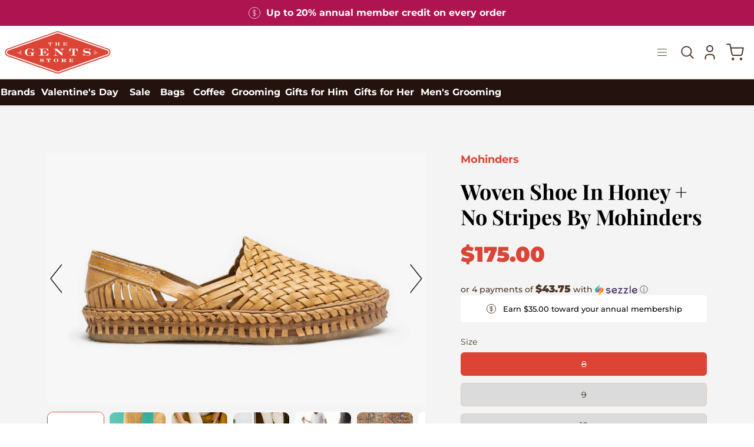

--- FILE ---
content_type: text/html; charset=utf-8
request_url: https://thegentsstore.com/products/woven-shoe-in-honey-no-stripes-by-mohinders
body_size: 96544
content:
<!doctype html>
<html class="no-js no-touch" lang="en">
<head>  <meta charset="utf-8">
  <meta http-equiv='X-UA-Compatible' content='IE=edge'>
  <meta name="viewport" content="width=device-width, height=device-height, initial-scale=1.0, minimum-scale=1.0">
  <link rel="canonical" href="https://thegentsstore.com/products/woven-shoe-in-honey-no-stripes-by-mohinders" />
  <link rel="preconnect" href="https://cdn.shopify.com" crossorigin>
  <link rel="preconnect" href="https://fonts.shopify.com" crossorigin>
  <link rel="preconnect" href="https://monorail-edge.shopifysvc.com" crossorigin>
 
  <link href="//thegentsstore.com/cdn/shop/t/43/assets/swiper.min.css?v=39599318546284328701708505821" as="script" rel="preload">
  <link href="//thegentsstore.com/cdn/shop/t/43/assets/theme.css?v=66452114408009721721709926599" as="style" rel="preload">
  <link href="//thegentsstore.com/cdn/shop/t/43/assets/theme.dev.css?v=178003181717736600091708505821" as="style" rel="preload">
  <link href="//thegentsstore.com/cdn/shop/t/43/assets/lazysizes.min.js?v=111431644619468174291708505821" as="script" rel="preload">
  <link href="//thegentsstore.com/cdn/shop/t/43/assets/vendor.js?v=74877493214922022811708505821" as="script" rel="preload">
  <link href="//thegentsstore.com/cdn/shop/t/43/assets/swiper.min.js?v=146384143693317746301708505821" as="script" rel="preload">
  <link href="//thegentsstore.com/cdn/shop/t/43/assets/theme.dev.js?v=132950016798050553021709282420" as="script" rel="preload">
  <link href="//thegentsstore.com/cdn/shop/t/43/assets/custom.js?v=62245347272414185951751452747" as="script" rel="preload">

  <link rel="preload" as="image" href="//thegentsstore.com/cdn/shop/t/43/assets/loading.svg?v=91665432863842511931708505821"><style data-shopify>:root { --loader-image-size: 150px; }:root { --loader-image-size: 320px; }html:not(.is-loading) .loading-overlay { opacity: 0; visibility: hidden; pointer-events: none; }
    .loading-overlay { position: fixed; top: 0; left: 0; z-index: 99999; width: 100vw; height: 100vh; display: flex; align-items: center; justify-content: center; background: var(--bg); transition: opacity 0.3s ease-out, visibility 0s linear 0.3s; }
    .loading-overlay .loader__image--fallback { width: 320px; height: 100%; background: var(--loader-image) no-repeat center center/contain; }
    .loader__image__holder { position: absolute; top: 0; left: 0; width: 100%; height: 100%; font-size: 0; display: flex; align-items: center; justify-content: center; animation: pulse-loading 2s infinite ease-in-out; }
    .loader__image { max-width: 150px; height: auto; object-fit: contain; }</style><script>
    const loadingAppearance = "once";
    const loaded = sessionStorage.getItem('loaded');

    if (loadingAppearance === 'once') {
      if (loaded === null) {
        sessionStorage.setItem('loaded', true);
        document.documentElement.classList.add('is-loading');
      }
    } else {
      document.documentElement.classList.add('is-loading');
    }
  </script><link rel="shortcut icon" href="//thegentsstore.com/cdn/shop/files/OrangeFavicon_32x32.png?v=1696281339" type="image/png" />
  <title>Woven Shoe in Honey + No Stripes by Mohinders &ndash; The Gents Store</title><meta name="description" content="Fulfilled by our friends at MohindersPerfect for travel, longer days of exploring and everyday walks. Each pair is made by master shoemakers in the shoes’ town of origin: Athani, India. The leather keeps getting softer, richer, and custom-formed to your foot the more you wear them."><link rel="preload" as="font" href="//thegentsstore.com/cdn/fonts/montserrat/montserrat_n4.81949fa0ac9fd2021e16436151e8eaa539321637.woff2" type="font/woff2" crossorigin><link rel="preload" as="font" href="//thegentsstore.com/cdn/fonts/playfair_display/playfairdisplay_n4.9980f3e16959dc89137cc1369bfc3ae98af1deb9.woff2" type="font/woff2" crossorigin>

<meta property="og:site_name" content="The Gents Store">
<meta property="og:url" content="https://thegentsstore.com/products/woven-shoe-in-honey-no-stripes-by-mohinders">
<meta property="og:title" content="Woven Shoe in Honey + No Stripes by Mohinders">
<meta property="og:type" content="product">
<meta property="og:description" content="Fulfilled by our friends at MohindersPerfect for travel, longer days of exploring and everyday walks. Each pair is made by master shoemakers in the shoes’ town of origin: Athani, India. The leather keeps getting softer, richer, and custom-formed to your foot the more you wear them."><meta property="og:image" content="http://thegentsstore.com/cdn/shop/products/nsgbtb_a.jpg?v=1690083916">
  <meta property="og:image:secure_url" content="https://thegentsstore.com/cdn/shop/products/nsgbtb_a.jpg?v=1690083916">
  <meta property="og:image:width" content="1294">
  <meta property="og:image:height" content="863"><meta property="og:price:amount" content="175.00">
  <meta property="og:price:currency" content="USD"><meta name="twitter:card" content="summary_large_image">
<meta name="twitter:title" content="Woven Shoe in Honey + No Stripes by Mohinders">
<meta name="twitter:description" content="Fulfilled by our friends at MohindersPerfect for travel, longer days of exploring and everyday walks. Each pair is made by master shoemakers in the shoes’ town of origin: Athani, India. The leather keeps getting softer, richer, and custom-formed to your foot the more you wear them."><style data-shopify>@font-face {
  font-family: "Playfair Display";
  font-weight: 400;
  font-style: normal;
  font-display: swap;
  src: url("//thegentsstore.com/cdn/fonts/playfair_display/playfairdisplay_n4.9980f3e16959dc89137cc1369bfc3ae98af1deb9.woff2") format("woff2"),
       url("//thegentsstore.com/cdn/fonts/playfair_display/playfairdisplay_n4.c562b7c8e5637886a811d2a017f9e023166064ee.woff") format("woff");
}

@font-face {
  font-family: Montserrat;
  font-weight: 400;
  font-style: normal;
  font-display: swap;
  src: url("//thegentsstore.com/cdn/fonts/montserrat/montserrat_n4.81949fa0ac9fd2021e16436151e8eaa539321637.woff2") format("woff2"),
       url("//thegentsstore.com/cdn/fonts/montserrat/montserrat_n4.a6c632ca7b62da89c3594789ba828388aac693fe.woff") format("woff");
}



  @font-face {
  font-family: "Playfair Display";
  font-weight: 500;
  font-style: normal;
  font-display: swap;
  src: url("//thegentsstore.com/cdn/fonts/playfair_display/playfairdisplay_n5.6d96c6c4ac11fa0f6466bea3ceb706b13b60121f.woff2") format("woff2"),
       url("//thegentsstore.com/cdn/fonts/playfair_display/playfairdisplay_n5.243754f603c104a858dcf4ebe73445104040a1bf.woff") format("woff");
}






  @font-face {
  font-family: "Playfair Display";
  font-weight: 700;
  font-style: normal;
  font-display: swap;
  src: url("//thegentsstore.com/cdn/fonts/playfair_display/playfairdisplay_n7.592b3435e0fff3f50b26d410c73ae7ec893f6910.woff2") format("woff2"),
       url("//thegentsstore.com/cdn/fonts/playfair_display/playfairdisplay_n7.998b1417dec711058cce2abb61a0b8c59066498f.woff") format("woff");
}




  @font-face {
  font-family: Montserrat;
  font-weight: 100;
  font-style: normal;
  font-display: swap;
  src: url("//thegentsstore.com/cdn/fonts/montserrat/montserrat_n1.2f0714cbd41857ba00d5d4fafdce92c40aadb8e6.woff2") format("woff2"),
       url("//thegentsstore.com/cdn/fonts/montserrat/montserrat_n1.7bec1bf4c4d0f77c37dc95cf9616413eceba9082.woff") format("woff");
}




  @font-face {
  font-family: Montserrat;
  font-weight: 500;
  font-style: normal;
  font-display: swap;
  src: url("//thegentsstore.com/cdn/fonts/montserrat/montserrat_n5.07ef3781d9c78c8b93c98419da7ad4fbeebb6635.woff2") format("woff2"),
       url("//thegentsstore.com/cdn/fonts/montserrat/montserrat_n5.adf9b4bd8b0e4f55a0b203cdd84512667e0d5e4d.woff") format("woff");
}




  @font-face {
  font-family: Montserrat;
  font-weight: 400;
  font-style: italic;
  font-display: swap;
  src: url("//thegentsstore.com/cdn/fonts/montserrat/montserrat_i4.5a4ea298b4789e064f62a29aafc18d41f09ae59b.woff2") format("woff2"),
       url("//thegentsstore.com/cdn/fonts/montserrat/montserrat_i4.072b5869c5e0ed5b9d2021e4c2af132e16681ad2.woff") format("woff");
}




  @font-face {
  font-family: Montserrat;
  font-weight: 700;
  font-style: italic;
  font-display: swap;
  src: url("//thegentsstore.com/cdn/fonts/montserrat/montserrat_i7.a0d4a463df4f146567d871890ffb3c80408e7732.woff2") format("woff2"),
       url("//thegentsstore.com/cdn/fonts/montserrat/montserrat_i7.f6ec9f2a0681acc6f8152c40921d2a4d2e1a2c78.woff") format("woff");
}


:root {--COLOR-PRIMARY-OPPOSITE: #ffffff;
  --COLOR-PRIMARY-OPPOSITE-ALPHA-20: rgba(255, 255, 255, 0.2);
  --COLOR-PRIMARY-LIGHTEN-DARKEN-ALPHA-20: rgba(164, 144, 118, 0.2);
  --COLOR-PRIMARY-LIGHTEN-DARKEN-ALPHA-30: rgba(164, 144, 118, 0.3);

  --PRIMARY-BUTTONS-COLOR-BG: #8b775c;
  --PRIMARY-BUTTONS-COLOR-TEXT: #ffffff;
  --PRIMARY-BUTTONS-COLOR-BORDER: #8b775c;

  --PRIMARY-BUTTONS-COLOR-LIGHTEN-DARKEN: #a49076;

  --PRIMARY-BUTTONS-COLOR-ALPHA-05: rgba(139, 119, 92, 0.05);
  --PRIMARY-BUTTONS-COLOR-ALPHA-10: rgba(139, 119, 92, 0.1);
  --PRIMARY-BUTTONS-COLOR-ALPHA-50: rgba(139, 119, 92, 0.5);--COLOR-SECONDARY-OPPOSITE: #000000;
  --COLOR-SECONDARY-OPPOSITE-ALPHA-20: rgba(0, 0, 0, 0.2);
  --COLOR-SECONDARY-LIGHTEN-DARKEN-ALPHA-20: rgba(230, 230, 230, 0.2);
  --COLOR-SECONDARY-LIGHTEN-DARKEN-ALPHA-30: rgba(230, 230, 230, 0.3);

  --SECONDARY-BUTTONS-COLOR-BG: #ffffff;
  --SECONDARY-BUTTONS-COLOR-TEXT: #000000;
  --SECONDARY-BUTTONS-COLOR-BORDER: #ffffff;

  --SECONDARY-BUTTONS-COLOR-ALPHA-05: rgba(255, 255, 255, 0.05);
  --SECONDARY-BUTTONS-COLOR-ALPHA-10: rgba(255, 255, 255, 0.1);
  --SECONDARY-BUTTONS-COLOR-ALPHA-50: rgba(255, 255, 255, 0.5);--OUTLINE-BUTTONS-PRIMARY-BG: transparent;
  --OUTLINE-BUTTONS-PRIMARY-TEXT: #8b775c;
  --OUTLINE-BUTTONS-PRIMARY-BORDER: #8b775c;
  --OUTLINE-BUTTONS-PRIMARY-BG-HOVER: rgba(164, 144, 118, 0.2);

  --OUTLINE-BUTTONS-SECONDARY-BG: transparent;
  --OUTLINE-BUTTONS-SECONDARY-TEXT: #ffffff;
  --OUTLINE-BUTTONS-SECONDARY-BORDER: #ffffff;
  --OUTLINE-BUTTONS-SECONDARY-BG-HOVER: rgba(230, 230, 230, 0.2);

  --OUTLINE-BUTTONS-WHITE-BG: transparent;
  --OUTLINE-BUTTONS-WHITE-TEXT: #ffffff;
  --OUTLINE-BUTTONS-WHITE-BORDER: #ffffff;

  --OUTLINE-BUTTONS-BLACK-BG: transparent;
  --OUTLINE-BUTTONS-BLACK-TEXT: #000000;
  --OUTLINE-BUTTONS-BLACK-BORDER: #000000;--OUTLINE-SOLID-BUTTONS-PRIMARY-BG: #8b775c;
  --OUTLINE-SOLID-BUTTONS-PRIMARY-TEXT: #ffffff;
  --OUTLINE-SOLID-BUTTONS-PRIMARY-BORDER: #ffffff;
  --OUTLINE-SOLID-BUTTONS-PRIMARY-BG-HOVER: rgba(255, 255, 255, 0.2);

  --OUTLINE-SOLID-BUTTONS-SECONDARY-BG: #ffffff;
  --OUTLINE-SOLID-BUTTONS-SECONDARY-TEXT: #000000;
  --OUTLINE-SOLID-BUTTONS-SECONDARY-BORDER: #000000;
  --OUTLINE-SOLID-BUTTONS-SECONDARY-BG-HOVER: rgba(0, 0, 0, 0.2);

  --OUTLINE-SOLID-BUTTONS-WHITE-BG: #ffffff;
  --OUTLINE-SOLID-BUTTONS-WHITE-TEXT: #000000;
  --OUTLINE-SOLID-BUTTONS-WHITE-BORDER: #000000;

  --OUTLINE-SOLID-BUTTONS-BLACK-BG: #000000;
  --OUTLINE-SOLID-BUTTONS-BLACK-TEXT: #ffffff;
  --OUTLINE-SOLID-BUTTONS-BLACK-BORDER: #ffffff;--COLOR-HEADING: #4c3629;
  --COLOR-TEXT: #4c3629;
  --COLOR-TEXT-DARKEN: #0a0705;
  --COLOR-TEXT-LIGHTEN: #8e654d;
  --COLOR-TEXT-ALPHA-5: rgba(76, 54, 41, 0.05);
  --COLOR-TEXT-ALPHA-8: rgba(76, 54, 41, 0.08);
  --COLOR-TEXT-ALPHA-10: rgba(76, 54, 41, 0.1);
  --COLOR-TEXT-ALPHA-15: rgba(76, 54, 41, 0.15);
  --COLOR-TEXT-ALPHA-20: rgba(76, 54, 41, 0.2);
  --COLOR-TEXT-ALPHA-25: rgba(76, 54, 41, 0.25);
  --COLOR-TEXT-ALPHA-50: rgba(76, 54, 41, 0.5);
  --COLOR-TEXT-ALPHA-60: rgba(76, 54, 41, 0.6);
  --COLOR-TEXT-ALPHA-85: rgba(76, 54, 41, 0.85);

  --COLOR-BG: #ffffff;
  --COLOR-BG-ALPHA-25: rgba(255, 255, 255, 0.25);
  --COLOR-BG-ALPHA-35: rgba(255, 255, 255, 0.35);
  --COLOR-BG-ALPHA-60: rgba(255, 255, 255, 0.6);
  --COLOR-BG-ALPHA-65: rgba(255, 255, 255, 0.65);
  --COLOR-BG-ALPHA-85: rgba(255, 255, 255, 0.85);
  --COLOR-BG-OVERLAY: rgba(255, 255, 255, 0.75);
  --COLOR-BG-DARKEN: #e6e6e6;
  --COLOR-BG-LIGHTEN-DARKEN: #e6e6e6;
  --COLOR-BG-LIGHTEN-DARKEN-2: #cdcdcd;
  --COLOR-BG-LIGHTEN-DARKEN-3: #b3b3b3;
  --COLOR-BG-LIGHTEN-DARKEN-4: #9a9a9a;
  --COLOR-BG-LIGHTEN-DARKEN-CONTRAST: #b3b3b3;
  --COLOR-BG-LIGHTEN-DARKEN-CONTRAST-2: #999999;
  --COLOR-BG-LIGHTEN-DARKEN-CONTRAST-3: #808080;
  --COLOR-BG-LIGHTEN-DARKEN-CONTRAST-4: #666666;

  --COLOR-BG-SECONDARY: #f4ede6;
  --COLOR-BG-SECONDARY-LIGHTEN-DARKEN: #e4d3c3;
  --COLOR-BG-SECONDARY-LIGHTEN-DARKEN-CONTRAST: #986d43;

  --COLOR-BG-ACCENT: #dbcdbd;

  --COLOR-INPUT-BG: #ffffff;

  --COLOR-ACCENT: #ae1550;
  --COLOR-ACCENT-TEXT: #fff;

  --COLOR-BORDER: #dbcdbd;
  --COLOR-BORDER-ALPHA-15: rgba(219, 205, 189, 0.15);
  --COLOR-BORDER-ALPHA-30: rgba(219, 205, 189, 0.3);
  --COLOR-BORDER-ALPHA-50: rgba(219, 205, 189, 0.5);
  --COLOR-BORDER-ALPHA-65: rgba(219, 205, 189, 0.65);
  --COLOR-BORDER-LIGHTEN-DARKEN: #a5825a;
  --COLOR-BORDER-HAIRLINE: #f7f7f7;

  --COLOR-SALE-BG: #004ac7;
  --COLOR-SALE-TEXT: #ffffff;
  --COLOR-CUSTOM-BG: #000000;
  --COLOR-CUSTOM-TEXT: #ffffff;
  --COLOR-SOLD-BG: #ffffff;
  --COLOR-SOLD-TEXT: #004ac7;
  --COLOR-SAVING-BG: #f94646;
  --COLOR-SAVING-TEXT: #ffffff;

  --COLOR-WHITE-BLACK: fff;
  --COLOR-BLACK-WHITE: #000;--COLOR-DISABLED-GREY: rgba(76, 54, 41, 0.05);
  --COLOR-DISABLED-GREY-DARKEN: rgba(76, 54, 41, 0.45);
  --COLOR-ERROR: #D02E2E;
  --COLOR-ERROR-BG: #f3cbcb;
  --COLOR-SUCCESS: #56AD6A;
  --COLOR-SUCCESS-BG: #ECFEF0;
  --COLOR-WARN: #ECBD5E;
  --COLOR-TRANSPARENT: rgba(255, 255, 255, 0);

  --COLOR-WHITE: #ffffff;
  --COLOR-WHITE-DARKEN: #f2f2f2;
  --COLOR-WHITE-ALPHA-10: rgba(255, 255, 255, 0.1);
  --COLOR-WHITE-ALPHA-20: rgba(255, 255, 255, 0.2);
  --COLOR-WHITE-ALPHA-25: rgba(255, 255, 255, 0.25);
  --COLOR-WHITE-ALPHA-50: rgba(255, 255, 255, 0.5);
  --COLOR-WHITE-ALPHA-60: rgba(255, 255, 255, 0.6);
  --COLOR-BLACK: #000000;
  --COLOR-BLACK-LIGHTEN: #1a1a1a;
  --COLOR-BLACK-ALPHA-10: rgba(0, 0, 0, 0.1);
  --COLOR-BLACK-ALPHA-20: rgba(0, 0, 0, 0.2);
  --COLOR-BLACK-ALPHA-25: rgba(0, 0, 0, 0.25);
  --COLOR-BLACK-ALPHA-50: rgba(0, 0, 0, 0.5);
  --COLOR-BLACK-ALPHA-60: rgba(0, 0, 0, 0.6);--FONT-STACK-BODY: Montserrat , sans-serif;
  --FONT-STYLE-BODY: normal;
  --FONT-STYLE-BODY-ITALIC: italic;
  --FONT-ADJUST-BODY: 1.0;

  --FONT-WEIGHT-BODY: 400;
  --FONT-WEIGHT-BODY-LIGHT: 100;
  --FONT-WEIGHT-BODY-MEDIUM: 700;
  --FONT-WEIGHT-BODY-BOLD: 500;

  --FONT-STACK-HEADING: serif;
  --FONT-STYLE-HEADING: normal;
  --FONT-STYLE-HEADING-ITALIC: italic;
  --FONT-ADJUST-HEADING: 1.0;

  --FONT-WEIGHT-HEADING: 400;
  --FONT-WEIGHT-HEADING-LIGHT: 300;
  --FONT-WEIGHT-HEADING-MEDIUM: 700;
  --FONT-WEIGHT-HEADING-BOLD: 500;

  --FONT-STACK-NAV:  sans-serif;
  --FONT-STYLE-NAV: normal;
  --FONT-STYLE-NAV-ITALIC: italic;
  --FONT-ADJUST-NAV: 1.0;

  --FONT-WEIGHT-NAV: 400;
  --FONT-WEIGHT-NAV-LIGHT: 100;
  --FONT-WEIGHT-NAV-MEDIUM: 700;
  --FONT-WEIGHT-NAV-BOLD: 500;

  --FONT-STACK-BUTTON: serif;
  --FONT-STYLE-BUTTON: normal;
  --FONT-STYLE-BUTTON-ITALIC: italic;
  --FONT-ADJUST-BUTTON: 1.0;

  --FONT-WEIGHT-BUTTON: 400;
  --FONT-WEIGHT-BUTTON-MEDIUM: 700;
  --FONT-WEIGHT-BUTTON-BOLD: 500;

  --FONT-STACK-SUBHEADING: sans-serif;
  --FONT-STYLE-SUBHEADING: normal;
  --FONT-STYLE-SUBHEADING-ITALIC: italic;
  --FONT-ADJUST-SUBHEADING: 1.0;

  --FONT-WEIGHT-SUBHEADING: 400;
  --FONT-WEIGHT-SUBHEADING-LIGHT: 100;
  --FONT-WEIGHT-SUBHEADING-MEDIUM: 700;
  --FONT-WEIGHT-SUBHEADING-BOLD: 500;

  
    --FONT-WEIGHT-SUBHEADING: var(--FONT-WEIGHT-SUBHEADING-BOLD);
  

  --LETTER-SPACING-SUBHEADING: 0.075em;
  --LETTER-SPACING-BUTTON: 0.0em;

  --BUTTON-TEXT-CAPS: uppercase;
  --SUBHEADING-TEXT-CAPS: uppercase;--FONT-SIZE-INPUT: 1.0rem;--RADIUS: 0px;
  --RADIUS-SMALL: 0px;
  --RADIUS-TINY: 0px;
  --RADIUS-BADGE: 0px;
  --RADIUS-CHECKBOX: 0px;
  --RADIUS-TEXTAREA: 0px;--PRODUCT-MEDIA-PADDING-TOP: 100%;--BORDER-WIDTH: 1px;--STROKE-WIDTH: 12px;--SITE-WIDTH: 1440px;
  --SITE-WIDTH-NARROW: 840px;
  --PAGE-WIDTH: 1140px;
  --PAGE-WIDTH-NARROW: 840px;--ICON-ARROW-RIGHT: url( "//thegentsstore.com/cdn/shop/t/43/assets/icon-chevron-right.svg?v=115618353204357621731708505821" );--loading-svg: url( "//thegentsstore.com/cdn/shop/t/43/assets/loading.svg?v=91665432863842511931708505821" );
  --icon-check: url( "//thegentsstore.com/cdn/shop/t/43/assets/icon-check.svg?v=175316081881880408121708505821" );
  --icon-check-swatch: url( "//thegentsstore.com/cdn/shop/t/43/assets/icon-check-swatch.svg?v=131897745589030387781708505821" );
  --icon-zoom-in: url( "//thegentsstore.com/cdn/shop/t/43/assets/icon-zoom-in.svg?v=157433013461716915331708505821" );
  --icon-zoom-out: url( "//thegentsstore.com/cdn/shop/t/43/assets/icon-zoom-out.svg?v=164909107869959372931708505821" );--collection-sticky-bar-height: 0px;
  --collection-image-padding-top: 60%;

  --drawer-width: 400px;
  --drawer-transition: transform 0.4s cubic-bezier(0.46, 0.01, 0.32, 1);--gutter: 60px;
  --gutter-mobile: 20px;
  --grid-gutter: 20px;
  --grid-gutter-mobile: 35px;--inner: 20px;
  --inner-tablet: 18px;
  --inner-mobile: 16px;--grid: repeat(4, minmax(0, 1fr));
  --grid-tablet: repeat(3, minmax(0, 1fr));
  --grid-mobile: repeat(2, minmax(0, 1fr));
  --megamenu-grid: repeat(4, minmax(0, 1fr));
  --grid-row: 1 / span 4;--scrollbar-width: 0px;--overlay: #000;
  --overlay-opacity: 1;--swatch-width: 40px;
  --swatch-height: 20px;
  --swatch-size: 32px;
  --swatch-size-mobile: 30px;

  
  --move-offset: 20px;

  
  --autoplay-speed: 2200ms;

  
--filter-bg: .97;
  --product-filter-bg: .97;
  }</style><link href="//thegentsstore.com/cdn/shop/t/43/assets/swiper.min.css?v=39599318546284328701708505821" rel="stylesheet" type="text/css" media="all" /><link href="//thegentsstore.com/cdn/shop/t/43/assets/theme.css?v=66452114408009721721709926599" rel="stylesheet" type="text/css" media="all" /><link href="//thegentsstore.com/cdn/shop/t/43/assets/theme.dev.css?v=178003181717736600091708505821" rel="stylesheet" type="text/css" media="all" /><script type="text/javascript">
    if (window.MSInputMethodContext && document.documentMode) {
      var scripts = document.getElementsByTagName('script')[0];
      var polyfill = document.createElement("script");
      polyfill.defer = true;
      polyfill.src = "//thegentsstore.com/cdn/shop/t/43/assets/ie11.js?v=164037955086922138091708505821";

      scripts.parentNode.insertBefore(polyfill, scripts);

      document.documentElement.classList.add('ie11');
    } else {
      document.documentElement.className = document.documentElement.className.replace('no-js', 'js');
    }

    document.addEventListener('lazyloaded', (e) => {
      const lazyImage = e.target.parentNode;
      if (lazyImage.classList.contains('lazy-image')) {
        // Wait for the fade in images animation to complete
        setTimeout(() => {
          lazyImage.style.backgroundImage = 'none';
        }, 500);
      }
    });

    let root = '/';
    if (root[root.length - 1] !== '/') {
      root = `${root}/`;
    }

    window.theme = {
      routes: {
        root: root,
        cart_url: "\/cart",
        cart_add_url: "\/cart\/add",
        cart_change_url: "\/cart\/change",
        shop_url: "https:\/\/thegentsstore.com",
        predictiveSearchUrl: '/search/suggest',
        product_recommendations_url: "\/recommendations\/products"
      },
      assets: {
        photoswipe: '//thegentsstore.com/cdn/shop/t/43/assets/photoswipe.js?v=162613001030112971491708505821',
        smoothscroll: '//thegentsstore.com/cdn/shop/t/43/assets/smoothscroll.js?v=37906625415260927261708505821',
        no_image: "//thegentsstore.com/cdn/shopifycloud/storefront/assets/no-image-2048-a2addb12_1024x.gif",
        swatches: '//thegentsstore.com/cdn/shop/t/43/assets/swatches.json?v=2924872460600376871708505821',
        base: "//thegentsstore.com/cdn/shop/t/43/assets/"
      },
      strings: {
        add_to_cart: "Add to Cart",
        cart_acceptance_error: "You must accept our terms and conditions.",
        cart_empty: "Your cart is currently empty.",
        cart_price: "Price",
        cart_quantity: "Quantity",
        cart_items_one: "{{ count }} item",
        cart_items_many: "{{ count }} items",
        cart_title: "Your Cart",
        cart_total: "Total",
        continue_shopping: "Continue Shopping",
        free: "Free",
        limit_error: "Sorry, looks like we don\u0026#39;t have enough of this product.",
        preorder: "Pre-Order",
        remove: "Remove",
        sale_badge_text: "Sale",
        saving_badge: "Save {{ discount }}",
        saving_up_to_badge: "Save up to {{ discount }}",
        sold_out: "Sold Out",
        subscription: "Subscription",
        unavailable: "Unavailable",
        unit_price_label: "Unit price",
        unit_price_separator: "per",
        zero_qty_error: "Quantity must be greater than 0.",
        delete_confirm: "Are you sure you wish to delete this address?",
        newsletter_product_availability: "Notify Me When It’s Available"
      },
      icons: {
        plus: '<svg aria-hidden="true" focusable="false" role="presentation" class="icon icon-toggle-plus" viewBox="0 0 192 192"><path d="M30 96h132M96 30v132" stroke="currentColor" stroke-linecap="round" stroke-linejoin="round"/></svg>',
        minus: '<svg aria-hidden="true" focusable="false" role="presentation" class="icon icon-toggle-minus" viewBox="0 0 192 192"><path d="M30 96h132" stroke="currentColor" stroke-linecap="round" stroke-linejoin="round"/></svg>',
        close: '<svg aria-hidden="true" focusable="false" role="presentation" class="icon icon-close" viewBox="0 0 192 192"><path d="M150 42 42 150M150 150 42 42" stroke="currentColor" stroke-linecap="round" stroke-linejoin="round"/></svg>'
      },
      settings: {
        animations: false,
        cartType: "drawer",
        enableAcceptTerms: false,
        enableInfinityScroll: true,
        enablePaymentButton: false,
        gridImageSize: "cover",
        gridImageAspectRatio: 1,
        mobileMenuBehaviour: "link",
        productGridHover: "image",
        savingBadgeType: "percentage",
        showSaleBadge: true,
        showSoldBadge: true,
        showSavingBadge: false,
        quickBuy: "quick_buy",
        suggestArticles: false,
        suggestCollections: true,
        suggestProducts: true,
        suggestPages: false,
        suggestionsResultsLimit: 10,
        currency_code_enable: false,
        hideInventoryCount: true,
        enableColorSwatchesCollection: true,
      },
      sizes: {
        mobile: 480,
        small: 768,
        large: 1024,
        widescreen: 1440
      },
      moneyFormat: "${{amount}}",
      moneyWithCurrencyFormat: "${{amount}} USD",
      subtotal: 0,
      info: {
        name: 'Palo Alto'
      },
      version: '5.0.0'
    };
    window.lazySizesConfig = window.lazySizesConfig || {};
    window.lazySizesConfig.preloadAfterLoad = true;
    window.PaloAlto = window.PaloAlto || {};
    window.slate = window.slate || {};
    window.isHeaderTransparent = false;
    window.stickyHeaderHeight = 60;
    window.lastWindowWidth = window.innerWidth || document.documentElement.clientWidth;
  </script>
  <script src="//thegentsstore.com/cdn/shop/t/43/assets/lazysizes.min.js?v=111431644619468174291708505821" async="async"></script><script src="//thegentsstore.com/cdn/shop/t/43/assets/swiper.min.js?v=146384143693317746301708505821" ></script>
  <script src="//thegentsstore.com/cdn/shop/t/43/assets/vendor.js?v=74877493214922022811708505821" defer="defer"></script>
  <script src="//thegentsstore.com/cdn/shop/t/43/assets/theme.dev.js?v=132950016798050553021709282420" defer="defer"></script>
  <script src="//thegentsstore.com/cdn/shop/t/43/assets/custom.js?v=62245347272414185951751452747" defer="defer"></script><script>
  const boostSDAssetFileURL = "\/\/thegentsstore.com\/cdn\/shop\/t\/43\/assets\/boost_sd_assets_file_url.gif?v=21852";
  window.boostSDAssetFileURL = boostSDAssetFileURL;

  if (window.boostSDAppConfig) {
    window.boostSDAppConfig.generalSettings.custom_js_asset_url = "//thegentsstore.com/cdn/shop/t/43/assets/boost-sd-custom.js?v=48730238074554082721710160486";
    window.boostSDAppConfig.generalSettings.custom_css_asset_url = "//thegentsstore.com/cdn/shop/t/43/assets/boost-sd-custom.css?v=105760198332574108101709785600";
  }

  
</script>

    <script>window.performance && window.performance.mark && window.performance.mark('shopify.content_for_header.start');</script><meta id="shopify-digital-wallet" name="shopify-digital-wallet" content="/75041177905/digital_wallets/dialog">
<link rel="alternate" type="application/json+oembed" href="https://thegentsstore.com/products/woven-shoe-in-honey-no-stripes-by-mohinders.oembed">
<script async="async" src="/checkouts/internal/preloads.js?locale=en-US"></script>
<script id="shopify-features" type="application/json">{"accessToken":"d688d15158180a1d10227937dea90fe8","betas":["rich-media-storefront-analytics"],"domain":"thegentsstore.com","predictiveSearch":true,"shopId":75041177905,"locale":"en"}</script>
<script>var Shopify = Shopify || {};
Shopify.shop = "the-gents-store-4714.myshopify.com";
Shopify.locale = "en";
Shopify.currency = {"active":"USD","rate":"1.0"};
Shopify.country = "US";
Shopify.theme = {"name":"Dev Theme (SEOTA)","id":165761450289,"schema_name":"Palo Alto","schema_version":"5.0.0","theme_store_id":null,"role":"main"};
Shopify.theme.handle = "null";
Shopify.theme.style = {"id":null,"handle":null};
Shopify.cdnHost = "thegentsstore.com/cdn";
Shopify.routes = Shopify.routes || {};
Shopify.routes.root = "/";</script>
<script type="module">!function(o){(o.Shopify=o.Shopify||{}).modules=!0}(window);</script>
<script>!function(o){function n(){var o=[];function n(){o.push(Array.prototype.slice.apply(arguments))}return n.q=o,n}var t=o.Shopify=o.Shopify||{};t.loadFeatures=n(),t.autoloadFeatures=n()}(window);</script>
<script id="shop-js-analytics" type="application/json">{"pageType":"product"}</script>
<script defer="defer" async type="module" src="//thegentsstore.com/cdn/shopifycloud/shop-js/modules/v2/client.init-shop-cart-sync_BT-GjEfc.en.esm.js"></script>
<script defer="defer" async type="module" src="//thegentsstore.com/cdn/shopifycloud/shop-js/modules/v2/chunk.common_D58fp_Oc.esm.js"></script>
<script defer="defer" async type="module" src="//thegentsstore.com/cdn/shopifycloud/shop-js/modules/v2/chunk.modal_xMitdFEc.esm.js"></script>
<script type="module">
  await import("//thegentsstore.com/cdn/shopifycloud/shop-js/modules/v2/client.init-shop-cart-sync_BT-GjEfc.en.esm.js");
await import("//thegentsstore.com/cdn/shopifycloud/shop-js/modules/v2/chunk.common_D58fp_Oc.esm.js");
await import("//thegentsstore.com/cdn/shopifycloud/shop-js/modules/v2/chunk.modal_xMitdFEc.esm.js");

  window.Shopify.SignInWithShop?.initShopCartSync?.({"fedCMEnabled":true,"windoidEnabled":true});

</script>
<script>(function() {
  var isLoaded = false;
  function asyncLoad() {
    if (isLoaded) return;
    isLoaded = true;
    var urls = ["https:\/\/reconvert-cdn.com\/assets\/js\/reconvert_script_tags.mini.js?scid=bHJUZ0JudVI0dG5QNDJrZHhaeHp4UT09\u0026shop=the-gents-store-4714.myshopify.com","https:\/\/cdn.rebuyengine.com\/onsite\/js\/rebuy.js?shop=the-gents-store-4714.myshopify.com"];
    for (var i = 0; i < urls.length; i++) {
      var s = document.createElement('script');
      s.type = 'text/javascript';
      s.async = true;
      s.src = urls[i];
      var x = document.getElementsByTagName('script')[0];
      x.parentNode.insertBefore(s, x);
    }
  };
  if(window.attachEvent) {
    window.attachEvent('onload', asyncLoad);
  } else {
    window.addEventListener('load', asyncLoad, false);
  }
})();</script>
<script id="__st">var __st={"a":75041177905,"offset":-21600,"reqid":"d0533690-1f98-4e3f-8736-c263cf86b1cd-1769070194","pageurl":"thegentsstore.com\/products\/woven-shoe-in-honey-no-stripes-by-mohinders","u":"16b830620279","p":"product","rtyp":"product","rid":8714809737521};</script>
<script>window.ShopifyPaypalV4VisibilityTracking = true;</script>
<script id="captcha-bootstrap">!function(){'use strict';const t='contact',e='account',n='new_comment',o=[[t,t],['blogs',n],['comments',n],[t,'customer']],c=[[e,'customer_login'],[e,'guest_login'],[e,'recover_customer_password'],[e,'create_customer']],r=t=>t.map((([t,e])=>`form[action*='/${t}']:not([data-nocaptcha='true']) input[name='form_type'][value='${e}']`)).join(','),a=t=>()=>t?[...document.querySelectorAll(t)].map((t=>t.form)):[];function s(){const t=[...o],e=r(t);return a(e)}const i='password',u='form_key',d=['recaptcha-v3-token','g-recaptcha-response','h-captcha-response',i],f=()=>{try{return window.sessionStorage}catch{return}},m='__shopify_v',_=t=>t.elements[u];function p(t,e,n=!1){try{const o=window.sessionStorage,c=JSON.parse(o.getItem(e)),{data:r}=function(t){const{data:e,action:n}=t;return t[m]||n?{data:e,action:n}:{data:t,action:n}}(c);for(const[e,n]of Object.entries(r))t.elements[e]&&(t.elements[e].value=n);n&&o.removeItem(e)}catch(o){console.error('form repopulation failed',{error:o})}}const l='form_type',E='cptcha';function T(t){t.dataset[E]=!0}const w=window,h=w.document,L='Shopify',v='ce_forms',y='captcha';let A=!1;((t,e)=>{const n=(g='f06e6c50-85a8-45c8-87d0-21a2b65856fe',I='https://cdn.shopify.com/shopifycloud/storefront-forms-hcaptcha/ce_storefront_forms_captcha_hcaptcha.v1.5.2.iife.js',D={infoText:'Protected by hCaptcha',privacyText:'Privacy',termsText:'Terms'},(t,e,n)=>{const o=w[L][v],c=o.bindForm;if(c)return c(t,g,e,D).then(n);var r;o.q.push([[t,g,e,D],n]),r=I,A||(h.body.append(Object.assign(h.createElement('script'),{id:'captcha-provider',async:!0,src:r})),A=!0)});var g,I,D;w[L]=w[L]||{},w[L][v]=w[L][v]||{},w[L][v].q=[],w[L][y]=w[L][y]||{},w[L][y].protect=function(t,e){n(t,void 0,e),T(t)},Object.freeze(w[L][y]),function(t,e,n,w,h,L){const[v,y,A,g]=function(t,e,n){const i=e?o:[],u=t?c:[],d=[...i,...u],f=r(d),m=r(i),_=r(d.filter((([t,e])=>n.includes(e))));return[a(f),a(m),a(_),s()]}(w,h,L),I=t=>{const e=t.target;return e instanceof HTMLFormElement?e:e&&e.form},D=t=>v().includes(t);t.addEventListener('submit',(t=>{const e=I(t);if(!e)return;const n=D(e)&&!e.dataset.hcaptchaBound&&!e.dataset.recaptchaBound,o=_(e),c=g().includes(e)&&(!o||!o.value);(n||c)&&t.preventDefault(),c&&!n&&(function(t){try{if(!f())return;!function(t){const e=f();if(!e)return;const n=_(t);if(!n)return;const o=n.value;o&&e.removeItem(o)}(t);const e=Array.from(Array(32),(()=>Math.random().toString(36)[2])).join('');!function(t,e){_(t)||t.append(Object.assign(document.createElement('input'),{type:'hidden',name:u})),t.elements[u].value=e}(t,e),function(t,e){const n=f();if(!n)return;const o=[...t.querySelectorAll(`input[type='${i}']`)].map((({name:t})=>t)),c=[...d,...o],r={};for(const[a,s]of new FormData(t).entries())c.includes(a)||(r[a]=s);n.setItem(e,JSON.stringify({[m]:1,action:t.action,data:r}))}(t,e)}catch(e){console.error('failed to persist form',e)}}(e),e.submit())}));const S=(t,e)=>{t&&!t.dataset[E]&&(n(t,e.some((e=>e===t))),T(t))};for(const o of['focusin','change'])t.addEventListener(o,(t=>{const e=I(t);D(e)&&S(e,y())}));const B=e.get('form_key'),M=e.get(l),P=B&&M;t.addEventListener('DOMContentLoaded',(()=>{const t=y();if(P)for(const e of t)e.elements[l].value===M&&p(e,B);[...new Set([...A(),...v().filter((t=>'true'===t.dataset.shopifyCaptcha))])].forEach((e=>S(e,t)))}))}(h,new URLSearchParams(w.location.search),n,t,e,['guest_login'])})(!0,!0)}();</script>
<script integrity="sha256-4kQ18oKyAcykRKYeNunJcIwy7WH5gtpwJnB7kiuLZ1E=" data-source-attribution="shopify.loadfeatures" defer="defer" src="//thegentsstore.com/cdn/shopifycloud/storefront/assets/storefront/load_feature-a0a9edcb.js" crossorigin="anonymous"></script>
<script data-source-attribution="shopify.dynamic_checkout.dynamic.init">var Shopify=Shopify||{};Shopify.PaymentButton=Shopify.PaymentButton||{isStorefrontPortableWallets:!0,init:function(){window.Shopify.PaymentButton.init=function(){};var t=document.createElement("script");t.src="https://thegentsstore.com/cdn/shopifycloud/portable-wallets/latest/portable-wallets.en.js",t.type="module",document.head.appendChild(t)}};
</script>
<script data-source-attribution="shopify.dynamic_checkout.buyer_consent">
  function portableWalletsHideBuyerConsent(e){var t=document.getElementById("shopify-buyer-consent"),n=document.getElementById("shopify-subscription-policy-button");t&&n&&(t.classList.add("hidden"),t.setAttribute("aria-hidden","true"),n.removeEventListener("click",e))}function portableWalletsShowBuyerConsent(e){var t=document.getElementById("shopify-buyer-consent"),n=document.getElementById("shopify-subscription-policy-button");t&&n&&(t.classList.remove("hidden"),t.removeAttribute("aria-hidden"),n.addEventListener("click",e))}window.Shopify?.PaymentButton&&(window.Shopify.PaymentButton.hideBuyerConsent=portableWalletsHideBuyerConsent,window.Shopify.PaymentButton.showBuyerConsent=portableWalletsShowBuyerConsent);
</script>
<script data-source-attribution="shopify.dynamic_checkout.cart.bootstrap">document.addEventListener("DOMContentLoaded",(function(){function t(){return document.querySelector("shopify-accelerated-checkout-cart, shopify-accelerated-checkout")}if(t())Shopify.PaymentButton.init();else{new MutationObserver((function(e,n){t()&&(Shopify.PaymentButton.init(),n.disconnect())})).observe(document.body,{childList:!0,subtree:!0})}}));
</script>
<link id="shopify-accelerated-checkout-styles" rel="stylesheet" media="screen" href="https://thegentsstore.com/cdn/shopifycloud/portable-wallets/latest/accelerated-checkout-backwards-compat.css" crossorigin="anonymous">
<style id="shopify-accelerated-checkout-cart">
        #shopify-buyer-consent {
  margin-top: 1em;
  display: inline-block;
  width: 100%;
}

#shopify-buyer-consent.hidden {
  display: none;
}

#shopify-subscription-policy-button {
  background: none;
  border: none;
  padding: 0;
  text-decoration: underline;
  font-size: inherit;
  cursor: pointer;
}

#shopify-subscription-policy-button::before {
  box-shadow: none;
}

      </style>

<script>window.performance && window.performance.mark && window.performance.mark('shopify.content_for_header.end');</script>

  

    
<!-- BEGIN app block: shopify://apps/helium-customer-fields/blocks/app-embed/bab58598-3e6a-4377-aaaa-97189b15f131 -->







































<script>
  if ('CF' in window) {
    window.CF.appEmbedEnabled = true;
  } else {
    window.CF = {
      appEmbedEnabled: true,
    };
  }

  window.CF.editAccountFormId = "a0tV6m";
  window.CF.registrationFormId = "a0tV6m";
</script>

<!-- BEGIN app snippet: patch-registration-links -->







































<script>
  function patchRegistrationLinks() {
    const PATCHABLE_LINKS_SELECTOR = 'a[href*="/account/register"]';

    const search = new URLSearchParams(window.location.search);
    const checkoutUrl = search.get('checkout_url');
    const returnUrl = search.get('return_url');

    const redirectUrl = checkoutUrl || returnUrl;
    if (!redirectUrl) return;

    const registrationLinks = Array.from(document.querySelectorAll(PATCHABLE_LINKS_SELECTOR));
    registrationLinks.forEach(link => {
      const url = new URL(link.href);

      url.searchParams.set('return_url', redirectUrl);

      link.href = url.href;
    });
  }

  if (['complete', 'interactive', 'loaded'].includes(document.readyState)) {
    patchRegistrationLinks();
  } else {
    document.addEventListener('DOMContentLoaded', () => patchRegistrationLinks());
  }
</script><!-- END app snippet -->
<!-- BEGIN app snippet: patch-login-grecaptcha-conflict -->







































<script>
  // Fixes a problem where both grecaptcha and hcaptcha response fields are included in the /account/login form submission
  // resulting in a 404 on the /challenge page.
  // This is caused by our triggerShopifyRecaptchaLoad function in initialize-forms.liquid.ejs
  // The fix itself just removes the unnecessary g-recaptcha-response input

  function patchLoginGrecaptchaConflict() {
    Array.from(document.querySelectorAll('form')).forEach(form => {
      form.addEventListener('submit', e => {
        const grecaptchaResponse = form.querySelector('[name="g-recaptcha-response"]');
        const hcaptchaResponse = form.querySelector('[name="h-captcha-response"]');

        if (grecaptchaResponse && hcaptchaResponse) {
          // Can't use both. Only keep hcaptcha response field.
          grecaptchaResponse.parentElement.removeChild(grecaptchaResponse);
        }
      })
    })
  }

  if (['complete', 'interactive', 'loaded'].includes(document.readyState)) {
    patchLoginGrecaptchaConflict();
  } else {
    document.addEventListener('DOMContentLoaded', () => patchLoginGrecaptchaConflict());
  }
</script><!-- END app snippet -->
<!-- BEGIN app snippet: embed-data -->





















































<script>
  window.CF.version = "5.2.1";
  window.CF.environment = 
  {
  
  "domain": "the-gents-store-4714.myshopify.com",
  "baseApiUrl": "https:\/\/app.customerfields.com",
  "captchaSiteKey": "6LfKFsknAAAAAC9eyQlyBogQoP4a8FWeOH7MZwRy",
  "captchaEnabled": true,
  "proxyPath": "\/tools\/customr",
  "countries": [{"name":"Afghanistan","code":"AF"},{"name":"Åland Islands","code":"AX"},{"name":"Albania","code":"AL"},{"name":"Algeria","code":"DZ"},{"name":"Andorra","code":"AD"},{"name":"Angola","code":"AO"},{"name":"Anguilla","code":"AI"},{"name":"Antigua \u0026 Barbuda","code":"AG"},{"name":"Argentina","code":"AR","provinces":[{"name":"Buenos Aires Province","code":"B"},{"name":"Catamarca","code":"K"},{"name":"Chaco","code":"H"},{"name":"Chubut","code":"U"},{"name":"Buenos Aires (Autonomous City)","code":"C"},{"name":"Córdoba","code":"X"},{"name":"Corrientes","code":"W"},{"name":"Entre Ríos","code":"E"},{"name":"Formosa","code":"P"},{"name":"Jujuy","code":"Y"},{"name":"La Pampa","code":"L"},{"name":"La Rioja","code":"F"},{"name":"Mendoza","code":"M"},{"name":"Misiones","code":"N"},{"name":"Neuquén","code":"Q"},{"name":"Río Negro","code":"R"},{"name":"Salta","code":"A"},{"name":"San Juan","code":"J"},{"name":"San Luis","code":"D"},{"name":"Santa Cruz","code":"Z"},{"name":"Santa Fe","code":"S"},{"name":"Santiago del Estero","code":"G"},{"name":"Tierra del Fuego","code":"V"},{"name":"Tucumán","code":"T"}]},{"name":"Armenia","code":"AM"},{"name":"Aruba","code":"AW"},{"name":"Ascension Island","code":"AC"},{"name":"Australia","code":"AU","provinces":[{"name":"Australian Capital Territory","code":"ACT"},{"name":"New South Wales","code":"NSW"},{"name":"Northern Territory","code":"NT"},{"name":"Queensland","code":"QLD"},{"name":"South Australia","code":"SA"},{"name":"Tasmania","code":"TAS"},{"name":"Victoria","code":"VIC"},{"name":"Western Australia","code":"WA"}]},{"name":"Austria","code":"AT"},{"name":"Azerbaijan","code":"AZ"},{"name":"Bahamas","code":"BS"},{"name":"Bahrain","code":"BH"},{"name":"Bangladesh","code":"BD"},{"name":"Barbados","code":"BB"},{"name":"Belarus","code":"BY"},{"name":"Belgium","code":"BE"},{"name":"Belize","code":"BZ"},{"name":"Benin","code":"BJ"},{"name":"Bermuda","code":"BM"},{"name":"Bhutan","code":"BT"},{"name":"Bolivia","code":"BO"},{"name":"Bosnia \u0026 Herzegovina","code":"BA"},{"name":"Botswana","code":"BW"},{"name":"Brazil","code":"BR","provinces":[{"name":"Acre","code":"AC"},{"name":"Alagoas","code":"AL"},{"name":"Amapá","code":"AP"},{"name":"Amazonas","code":"AM"},{"name":"Bahia","code":"BA"},{"name":"Ceará","code":"CE"},{"name":"Federal District","code":"DF"},{"name":"Espírito Santo","code":"ES"},{"name":"Goiás","code":"GO"},{"name":"Maranhão","code":"MA"},{"name":"Mato Grosso","code":"MT"},{"name":"Mato Grosso do Sul","code":"MS"},{"name":"Minas Gerais","code":"MG"},{"name":"Pará","code":"PA"},{"name":"Paraíba","code":"PB"},{"name":"Paraná","code":"PR"},{"name":"Pernambuco","code":"PE"},{"name":"Piauí","code":"PI"},{"name":"Rio Grande do Norte","code":"RN"},{"name":"Rio Grande do Sul","code":"RS"},{"name":"Rio de Janeiro","code":"RJ"},{"name":"Rondônia","code":"RO"},{"name":"Roraima","code":"RR"},{"name":"Santa Catarina","code":"SC"},{"name":"São Paulo","code":"SP"},{"name":"Sergipe","code":"SE"},{"name":"Tocantins","code":"TO"}]},{"name":"British Indian Ocean Territory","code":"IO"},{"name":"British Virgin Islands","code":"VG"},{"name":"Brunei","code":"BN"},{"name":"Bulgaria","code":"BG"},{"name":"Burkina Faso","code":"BF"},{"name":"Burundi","code":"BI"},{"name":"Cambodia","code":"KH"},{"name":"Cameroon","code":"CM"},{"name":"Canada","code":"CA","provinces":[{"name":"Alberta","code":"AB"},{"name":"British Columbia","code":"BC"},{"name":"Manitoba","code":"MB"},{"name":"New Brunswick","code":"NB"},{"name":"Newfoundland and Labrador","code":"NL"},{"name":"Northwest Territories","code":"NT"},{"name":"Nova Scotia","code":"NS"},{"name":"Nunavut","code":"NU"},{"name":"Ontario","code":"ON"},{"name":"Prince Edward Island","code":"PE"},{"name":"Quebec","code":"QC"},{"name":"Saskatchewan","code":"SK"},{"name":"Yukon","code":"YT"}]},{"name":"Cape Verde","code":"CV"},{"name":"Caribbean Netherlands","code":"BQ"},{"name":"Cayman Islands","code":"KY"},{"name":"Central African Republic","code":"CF"},{"name":"Chad","code":"TD"},{"name":"Chile","code":"CL","provinces":[{"name":"Arica y Parinacota","code":"AP"},{"name":"Tarapacá","code":"TA"},{"name":"Antofagasta","code":"AN"},{"name":"Atacama","code":"AT"},{"name":"Coquimbo","code":"CO"},{"name":"Valparaíso","code":"VS"},{"name":"Santiago Metropolitan","code":"RM"},{"name":"Libertador General Bernardo O’Higgins","code":"LI"},{"name":"Maule","code":"ML"},{"name":"Ñuble","code":"NB"},{"name":"Bío Bío","code":"BI"},{"name":"Araucanía","code":"AR"},{"name":"Los Ríos","code":"LR"},{"name":"Los Lagos","code":"LL"},{"name":"Aysén","code":"AI"},{"name":"Magallanes Region","code":"MA"}]},{"name":"China","code":"CN","provinces":[{"name":"Anhui","code":"AH"},{"name":"Beijing","code":"BJ"},{"name":"Chongqing","code":"CQ"},{"name":"Fujian","code":"FJ"},{"name":"Gansu","code":"GS"},{"name":"Guangdong","code":"GD"},{"name":"Guangxi","code":"GX"},{"name":"Guizhou","code":"GZ"},{"name":"Hainan","code":"HI"},{"name":"Hebei","code":"HE"},{"name":"Heilongjiang","code":"HL"},{"name":"Henan","code":"HA"},{"name":"Hubei","code":"HB"},{"name":"Hunan","code":"HN"},{"name":"Inner Mongolia","code":"NM"},{"name":"Jiangsu","code":"JS"},{"name":"Jiangxi","code":"JX"},{"name":"Jilin","code":"JL"},{"name":"Liaoning","code":"LN"},{"name":"Ningxia","code":"NX"},{"name":"Qinghai","code":"QH"},{"name":"Shaanxi","code":"SN"},{"name":"Shandong","code":"SD"},{"name":"Shanghai","code":"SH"},{"name":"Shanxi","code":"SX"},{"name":"Sichuan","code":"SC"},{"name":"Tianjin","code":"TJ"},{"name":"Xinjiang","code":"XJ"},{"name":"Tibet","code":"YZ"},{"name":"Yunnan","code":"YN"},{"name":"Zhejiang","code":"ZJ"}]},{"name":"Christmas Island","code":"CX"},{"name":"Cocos (Keeling) Islands","code":"CC"},{"name":"Colombia","code":"CO","provinces":[{"name":"Capital District","code":"DC"},{"name":"Amazonas","code":"AMA"},{"name":"Antioquia","code":"ANT"},{"name":"Arauca","code":"ARA"},{"name":"Atlántico","code":"ATL"},{"name":"Bolívar","code":"BOL"},{"name":"Boyacá","code":"BOY"},{"name":"Caldas","code":"CAL"},{"name":"Caquetá","code":"CAQ"},{"name":"Casanare","code":"CAS"},{"name":"Cauca","code":"CAU"},{"name":"Cesar","code":"CES"},{"name":"Chocó","code":"CHO"},{"name":"Córdoba","code":"COR"},{"name":"Cundinamarca","code":"CUN"},{"name":"Guainía","code":"GUA"},{"name":"Guaviare","code":"GUV"},{"name":"Huila","code":"HUI"},{"name":"La Guajira","code":"LAG"},{"name":"Magdalena","code":"MAG"},{"name":"Meta","code":"MET"},{"name":"Nariño","code":"NAR"},{"name":"Norte de Santander","code":"NSA"},{"name":"Putumayo","code":"PUT"},{"name":"Quindío","code":"QUI"},{"name":"Risaralda","code":"RIS"},{"name":"San Andrés \u0026 Providencia","code":"SAP"},{"name":"Santander","code":"SAN"},{"name":"Sucre","code":"SUC"},{"name":"Tolima","code":"TOL"},{"name":"Valle del Cauca","code":"VAC"},{"name":"Vaupés","code":"VAU"},{"name":"Vichada","code":"VID"}]},{"name":"Comoros","code":"KM"},{"name":"Congo - Brazzaville","code":"CG"},{"name":"Congo - Kinshasa","code":"CD"},{"name":"Cook Islands","code":"CK"},{"name":"Costa Rica","code":"CR","provinces":[{"name":"Alajuela","code":"CR-A"},{"name":"Cartago","code":"CR-C"},{"name":"Guanacaste","code":"CR-G"},{"name":"Heredia","code":"CR-H"},{"name":"Limón","code":"CR-L"},{"name":"Puntarenas","code":"CR-P"},{"name":"San José","code":"CR-SJ"}]},{"name":"Croatia","code":"HR"},{"name":"Curaçao","code":"CW"},{"name":"Cyprus","code":"CY"},{"name":"Czechia","code":"CZ"},{"name":"Côte d’Ivoire","code":"CI"},{"name":"Denmark","code":"DK"},{"name":"Djibouti","code":"DJ"},{"name":"Dominica","code":"DM"},{"name":"Dominican Republic","code":"DO"},{"name":"Ecuador","code":"EC"},{"name":"Egypt","code":"EG","provinces":[{"name":"6th of October","code":"SU"},{"name":"Al Sharqia","code":"SHR"},{"name":"Alexandria","code":"ALX"},{"name":"Aswan","code":"ASN"},{"name":"Asyut","code":"AST"},{"name":"Beheira","code":"BH"},{"name":"Beni Suef","code":"BNS"},{"name":"Cairo","code":"C"},{"name":"Dakahlia","code":"DK"},{"name":"Damietta","code":"DT"},{"name":"Faiyum","code":"FYM"},{"name":"Gharbia","code":"GH"},{"name":"Giza","code":"GZ"},{"name":"Helwan","code":"HU"},{"name":"Ismailia","code":"IS"},{"name":"Kafr el-Sheikh","code":"KFS"},{"name":"Luxor","code":"LX"},{"name":"Matrouh","code":"MT"},{"name":"Minya","code":"MN"},{"name":"Monufia","code":"MNF"},{"name":"New Valley","code":"WAD"},{"name":"North Sinai","code":"SIN"},{"name":"Port Said","code":"PTS"},{"name":"Qalyubia","code":"KB"},{"name":"Qena","code":"KN"},{"name":"Red Sea","code":"BA"},{"name":"Sohag","code":"SHG"},{"name":"South Sinai","code":"JS"},{"name":"Suez","code":"SUZ"}]},{"name":"El Salvador","code":"SV","provinces":[{"name":"Ahuachapán","code":"SV-AH"},{"name":"Cabañas","code":"SV-CA"},{"name":"Chalatenango","code":"SV-CH"},{"name":"Cuscatlán","code":"SV-CU"},{"name":"La Libertad","code":"SV-LI"},{"name":"La Paz","code":"SV-PA"},{"name":"La Unión","code":"SV-UN"},{"name":"Morazán","code":"SV-MO"},{"name":"San Miguel","code":"SV-SM"},{"name":"San Salvador","code":"SV-SS"},{"name":"San Vicente","code":"SV-SV"},{"name":"Santa Ana","code":"SV-SA"},{"name":"Sonsonate","code":"SV-SO"},{"name":"Usulután","code":"SV-US"}]},{"name":"Equatorial Guinea","code":"GQ"},{"name":"Eritrea","code":"ER"},{"name":"Estonia","code":"EE"},{"name":"Eswatini","code":"SZ"},{"name":"Ethiopia","code":"ET"},{"name":"Falkland Islands","code":"FK"},{"name":"Faroe Islands","code":"FO"},{"name":"Fiji","code":"FJ"},{"name":"Finland","code":"FI"},{"name":"France","code":"FR"},{"name":"French Guiana","code":"GF"},{"name":"French Polynesia","code":"PF"},{"name":"French Southern Territories","code":"TF"},{"name":"Gabon","code":"GA"},{"name":"Gambia","code":"GM"},{"name":"Georgia","code":"GE"},{"name":"Germany","code":"DE"},{"name":"Ghana","code":"GH"},{"name":"Gibraltar","code":"GI"},{"name":"Greece","code":"GR"},{"name":"Greenland","code":"GL"},{"name":"Grenada","code":"GD"},{"name":"Guadeloupe","code":"GP"},{"name":"Guatemala","code":"GT","provinces":[{"name":"Alta Verapaz","code":"AVE"},{"name":"Baja Verapaz","code":"BVE"},{"name":"Chimaltenango","code":"CMT"},{"name":"Chiquimula","code":"CQM"},{"name":"El Progreso","code":"EPR"},{"name":"Escuintla","code":"ESC"},{"name":"Guatemala","code":"GUA"},{"name":"Huehuetenango","code":"HUE"},{"name":"Izabal","code":"IZA"},{"name":"Jalapa","code":"JAL"},{"name":"Jutiapa","code":"JUT"},{"name":"Petén","code":"PET"},{"name":"Quetzaltenango","code":"QUE"},{"name":"Quiché","code":"QUI"},{"name":"Retalhuleu","code":"RET"},{"name":"Sacatepéquez","code":"SAC"},{"name":"San Marcos","code":"SMA"},{"name":"Santa Rosa","code":"SRO"},{"name":"Sololá","code":"SOL"},{"name":"Suchitepéquez","code":"SUC"},{"name":"Totonicapán","code":"TOT"},{"name":"Zacapa","code":"ZAC"}]},{"name":"Guernsey","code":"GG"},{"name":"Guinea","code":"GN"},{"name":"Guinea-Bissau","code":"GW"},{"name":"Guyana","code":"GY"},{"name":"Haiti","code":"HT"},{"name":"Honduras","code":"HN"},{"name":"Hong Kong SAR","code":"HK","provinces":[{"name":"Hong Kong Island","code":"HK"},{"name":"Kowloon","code":"KL"},{"name":"New Territories","code":"NT"}]},{"name":"Hungary","code":"HU"},{"name":"Iceland","code":"IS"},{"name":"India","code":"IN","provinces":[{"name":"Andaman and Nicobar Islands","code":"AN"},{"name":"Andhra Pradesh","code":"AP"},{"name":"Arunachal Pradesh","code":"AR"},{"name":"Assam","code":"AS"},{"name":"Bihar","code":"BR"},{"name":"Chandigarh","code":"CH"},{"name":"Chhattisgarh","code":"CG"},{"name":"Dadra and Nagar Haveli","code":"DN"},{"name":"Daman and Diu","code":"DD"},{"name":"Delhi","code":"DL"},{"name":"Goa","code":"GA"},{"name":"Gujarat","code":"GJ"},{"name":"Haryana","code":"HR"},{"name":"Himachal Pradesh","code":"HP"},{"name":"Jammu and Kashmir","code":"JK"},{"name":"Jharkhand","code":"JH"},{"name":"Karnataka","code":"KA"},{"name":"Kerala","code":"KL"},{"name":"Ladakh","code":"LA"},{"name":"Lakshadweep","code":"LD"},{"name":"Madhya Pradesh","code":"MP"},{"name":"Maharashtra","code":"MH"},{"name":"Manipur","code":"MN"},{"name":"Meghalaya","code":"ML"},{"name":"Mizoram","code":"MZ"},{"name":"Nagaland","code":"NL"},{"name":"Odisha","code":"OR"},{"name":"Puducherry","code":"PY"},{"name":"Punjab","code":"PB"},{"name":"Rajasthan","code":"RJ"},{"name":"Sikkim","code":"SK"},{"name":"Tamil Nadu","code":"TN"},{"name":"Telangana","code":"TS"},{"name":"Tripura","code":"TR"},{"name":"Uttar Pradesh","code":"UP"},{"name":"Uttarakhand","code":"UK"},{"name":"West Bengal","code":"WB"}]},{"name":"Indonesia","code":"ID","provinces":[{"name":"Aceh","code":"AC"},{"name":"Bali","code":"BA"},{"name":"Bangka–Belitung Islands","code":"BB"},{"name":"Banten","code":"BT"},{"name":"Bengkulu","code":"BE"},{"name":"Gorontalo","code":"GO"},{"name":"Jakarta","code":"JK"},{"name":"Jambi","code":"JA"},{"name":"West Java","code":"JB"},{"name":"Central Java","code":"JT"},{"name":"East Java","code":"JI"},{"name":"West Kalimantan","code":"KB"},{"name":"South Kalimantan","code":"KS"},{"name":"Central Kalimantan","code":"KT"},{"name":"East Kalimantan","code":"KI"},{"name":"North Kalimantan","code":"KU"},{"name":"Riau Islands","code":"KR"},{"name":"Lampung","code":"LA"},{"name":"Maluku","code":"MA"},{"name":"North Maluku","code":"MU"},{"name":"North Sumatra","code":"SU"},{"name":"West Nusa Tenggara","code":"NB"},{"name":"East Nusa Tenggara","code":"NT"},{"name":"Papua","code":"PA"},{"name":"West Papua","code":"PB"},{"name":"Riau","code":"RI"},{"name":"South Sumatra","code":"SS"},{"name":"West Sulawesi","code":"SR"},{"name":"South Sulawesi","code":"SN"},{"name":"Central Sulawesi","code":"ST"},{"name":"Southeast Sulawesi","code":"SG"},{"name":"North Sulawesi","code":"SA"},{"name":"West Sumatra","code":"SB"},{"name":"Yogyakarta","code":"YO"}]},{"name":"Iraq","code":"IQ"},{"name":"Ireland","code":"IE","provinces":[{"name":"Carlow","code":"CW"},{"name":"Cavan","code":"CN"},{"name":"Clare","code":"CE"},{"name":"Cork","code":"CO"},{"name":"Donegal","code":"DL"},{"name":"Dublin","code":"D"},{"name":"Galway","code":"G"},{"name":"Kerry","code":"KY"},{"name":"Kildare","code":"KE"},{"name":"Kilkenny","code":"KK"},{"name":"Laois","code":"LS"},{"name":"Leitrim","code":"LM"},{"name":"Limerick","code":"LK"},{"name":"Longford","code":"LD"},{"name":"Louth","code":"LH"},{"name":"Mayo","code":"MO"},{"name":"Meath","code":"MH"},{"name":"Monaghan","code":"MN"},{"name":"Offaly","code":"OY"},{"name":"Roscommon","code":"RN"},{"name":"Sligo","code":"SO"},{"name":"Tipperary","code":"TA"},{"name":"Waterford","code":"WD"},{"name":"Westmeath","code":"WH"},{"name":"Wexford","code":"WX"},{"name":"Wicklow","code":"WW"}]},{"name":"Isle of Man","code":"IM"},{"name":"Israel","code":"IL"},{"name":"Italy","code":"IT","provinces":[{"name":"Agrigento","code":"AG"},{"name":"Alessandria","code":"AL"},{"name":"Ancona","code":"AN"},{"name":"Aosta Valley","code":"AO"},{"name":"Arezzo","code":"AR"},{"name":"Ascoli Piceno","code":"AP"},{"name":"Asti","code":"AT"},{"name":"Avellino","code":"AV"},{"name":"Bari","code":"BA"},{"name":"Barletta-Andria-Trani","code":"BT"},{"name":"Belluno","code":"BL"},{"name":"Benevento","code":"BN"},{"name":"Bergamo","code":"BG"},{"name":"Biella","code":"BI"},{"name":"Bologna","code":"BO"},{"name":"South Tyrol","code":"BZ"},{"name":"Brescia","code":"BS"},{"name":"Brindisi","code":"BR"},{"name":"Cagliari","code":"CA"},{"name":"Caltanissetta","code":"CL"},{"name":"Campobasso","code":"CB"},{"name":"Carbonia-Iglesias","code":"CI"},{"name":"Caserta","code":"CE"},{"name":"Catania","code":"CT"},{"name":"Catanzaro","code":"CZ"},{"name":"Chieti","code":"CH"},{"name":"Como","code":"CO"},{"name":"Cosenza","code":"CS"},{"name":"Cremona","code":"CR"},{"name":"Crotone","code":"KR"},{"name":"Cuneo","code":"CN"},{"name":"Enna","code":"EN"},{"name":"Fermo","code":"FM"},{"name":"Ferrara","code":"FE"},{"name":"Florence","code":"FI"},{"name":"Foggia","code":"FG"},{"name":"Forlì-Cesena","code":"FC"},{"name":"Frosinone","code":"FR"},{"name":"Genoa","code":"GE"},{"name":"Gorizia","code":"GO"},{"name":"Grosseto","code":"GR"},{"name":"Imperia","code":"IM"},{"name":"Isernia","code":"IS"},{"name":"L’Aquila","code":"AQ"},{"name":"La Spezia","code":"SP"},{"name":"Latina","code":"LT"},{"name":"Lecce","code":"LE"},{"name":"Lecco","code":"LC"},{"name":"Livorno","code":"LI"},{"name":"Lodi","code":"LO"},{"name":"Lucca","code":"LU"},{"name":"Macerata","code":"MC"},{"name":"Mantua","code":"MN"},{"name":"Massa and Carrara","code":"MS"},{"name":"Matera","code":"MT"},{"name":"Medio Campidano","code":"VS"},{"name":"Messina","code":"ME"},{"name":"Milan","code":"MI"},{"name":"Modena","code":"MO"},{"name":"Monza and Brianza","code":"MB"},{"name":"Naples","code":"NA"},{"name":"Novara","code":"NO"},{"name":"Nuoro","code":"NU"},{"name":"Ogliastra","code":"OG"},{"name":"Olbia-Tempio","code":"OT"},{"name":"Oristano","code":"OR"},{"name":"Padua","code":"PD"},{"name":"Palermo","code":"PA"},{"name":"Parma","code":"PR"},{"name":"Pavia","code":"PV"},{"name":"Perugia","code":"PG"},{"name":"Pesaro and Urbino","code":"PU"},{"name":"Pescara","code":"PE"},{"name":"Piacenza","code":"PC"},{"name":"Pisa","code":"PI"},{"name":"Pistoia","code":"PT"},{"name":"Pordenone","code":"PN"},{"name":"Potenza","code":"PZ"},{"name":"Prato","code":"PO"},{"name":"Ragusa","code":"RG"},{"name":"Ravenna","code":"RA"},{"name":"Reggio Calabria","code":"RC"},{"name":"Reggio Emilia","code":"RE"},{"name":"Rieti","code":"RI"},{"name":"Rimini","code":"RN"},{"name":"Rome","code":"RM"},{"name":"Rovigo","code":"RO"},{"name":"Salerno","code":"SA"},{"name":"Sassari","code":"SS"},{"name":"Savona","code":"SV"},{"name":"Siena","code":"SI"},{"name":"Syracuse","code":"SR"},{"name":"Sondrio","code":"SO"},{"name":"Taranto","code":"TA"},{"name":"Teramo","code":"TE"},{"name":"Terni","code":"TR"},{"name":"Turin","code":"TO"},{"name":"Trapani","code":"TP"},{"name":"Trentino","code":"TN"},{"name":"Treviso","code":"TV"},{"name":"Trieste","code":"TS"},{"name":"Udine","code":"UD"},{"name":"Varese","code":"VA"},{"name":"Venice","code":"VE"},{"name":"Verbano-Cusio-Ossola","code":"VB"},{"name":"Vercelli","code":"VC"},{"name":"Verona","code":"VR"},{"name":"Vibo Valentia","code":"VV"},{"name":"Vicenza","code":"VI"},{"name":"Viterbo","code":"VT"}]},{"name":"Jamaica","code":"JM"},{"name":"Japan","code":"JP","provinces":[{"name":"Hokkaido","code":"JP-01"},{"name":"Aomori","code":"JP-02"},{"name":"Iwate","code":"JP-03"},{"name":"Miyagi","code":"JP-04"},{"name":"Akita","code":"JP-05"},{"name":"Yamagata","code":"JP-06"},{"name":"Fukushima","code":"JP-07"},{"name":"Ibaraki","code":"JP-08"},{"name":"Tochigi","code":"JP-09"},{"name":"Gunma","code":"JP-10"},{"name":"Saitama","code":"JP-11"},{"name":"Chiba","code":"JP-12"},{"name":"Tokyo","code":"JP-13"},{"name":"Kanagawa","code":"JP-14"},{"name":"Niigata","code":"JP-15"},{"name":"Toyama","code":"JP-16"},{"name":"Ishikawa","code":"JP-17"},{"name":"Fukui","code":"JP-18"},{"name":"Yamanashi","code":"JP-19"},{"name":"Nagano","code":"JP-20"},{"name":"Gifu","code":"JP-21"},{"name":"Shizuoka","code":"JP-22"},{"name":"Aichi","code":"JP-23"},{"name":"Mie","code":"JP-24"},{"name":"Shiga","code":"JP-25"},{"name":"Kyoto","code":"JP-26"},{"name":"Osaka","code":"JP-27"},{"name":"Hyogo","code":"JP-28"},{"name":"Nara","code":"JP-29"},{"name":"Wakayama","code":"JP-30"},{"name":"Tottori","code":"JP-31"},{"name":"Shimane","code":"JP-32"},{"name":"Okayama","code":"JP-33"},{"name":"Hiroshima","code":"JP-34"},{"name":"Yamaguchi","code":"JP-35"},{"name":"Tokushima","code":"JP-36"},{"name":"Kagawa","code":"JP-37"},{"name":"Ehime","code":"JP-38"},{"name":"Kochi","code":"JP-39"},{"name":"Fukuoka","code":"JP-40"},{"name":"Saga","code":"JP-41"},{"name":"Nagasaki","code":"JP-42"},{"name":"Kumamoto","code":"JP-43"},{"name":"Oita","code":"JP-44"},{"name":"Miyazaki","code":"JP-45"},{"name":"Kagoshima","code":"JP-46"},{"name":"Okinawa","code":"JP-47"}]},{"name":"Jersey","code":"JE"},{"name":"Jordan","code":"JO"},{"name":"Kazakhstan","code":"KZ"},{"name":"Kenya","code":"KE"},{"name":"Kiribati","code":"KI"},{"name":"Kosovo","code":"XK"},{"name":"Kuwait","code":"KW","provinces":[{"name":"Al Ahmadi","code":"KW-AH"},{"name":"Al Asimah","code":"KW-KU"},{"name":"Al Farwaniyah","code":"KW-FA"},{"name":"Al Jahra","code":"KW-JA"},{"name":"Hawalli","code":"KW-HA"},{"name":"Mubarak Al-Kabeer","code":"KW-MU"}]},{"name":"Kyrgyzstan","code":"KG"},{"name":"Laos","code":"LA"},{"name":"Latvia","code":"LV"},{"name":"Lebanon","code":"LB"},{"name":"Lesotho","code":"LS"},{"name":"Liberia","code":"LR"},{"name":"Libya","code":"LY"},{"name":"Liechtenstein","code":"LI"},{"name":"Lithuania","code":"LT"},{"name":"Luxembourg","code":"LU"},{"name":"Macao SAR","code":"MO"},{"name":"Madagascar","code":"MG"},{"name":"Malawi","code":"MW"},{"name":"Malaysia","code":"MY","provinces":[{"name":"Johor","code":"JHR"},{"name":"Kedah","code":"KDH"},{"name":"Kelantan","code":"KTN"},{"name":"Kuala Lumpur","code":"KUL"},{"name":"Labuan","code":"LBN"},{"name":"Malacca","code":"MLK"},{"name":"Negeri Sembilan","code":"NSN"},{"name":"Pahang","code":"PHG"},{"name":"Penang","code":"PNG"},{"name":"Perak","code":"PRK"},{"name":"Perlis","code":"PLS"},{"name":"Putrajaya","code":"PJY"},{"name":"Sabah","code":"SBH"},{"name":"Sarawak","code":"SWK"},{"name":"Selangor","code":"SGR"},{"name":"Terengganu","code":"TRG"}]},{"name":"Maldives","code":"MV"},{"name":"Mali","code":"ML"},{"name":"Malta","code":"MT"},{"name":"Martinique","code":"MQ"},{"name":"Mauritania","code":"MR"},{"name":"Mauritius","code":"MU"},{"name":"Mayotte","code":"YT"},{"name":"Mexico","code":"MX","provinces":[{"name":"Aguascalientes","code":"AGS"},{"name":"Baja California","code":"BC"},{"name":"Baja California Sur","code":"BCS"},{"name":"Campeche","code":"CAMP"},{"name":"Chiapas","code":"CHIS"},{"name":"Chihuahua","code":"CHIH"},{"name":"Ciudad de Mexico","code":"DF"},{"name":"Coahuila","code":"COAH"},{"name":"Colima","code":"COL"},{"name":"Durango","code":"DGO"},{"name":"Guanajuato","code":"GTO"},{"name":"Guerrero","code":"GRO"},{"name":"Hidalgo","code":"HGO"},{"name":"Jalisco","code":"JAL"},{"name":"Mexico State","code":"MEX"},{"name":"Michoacán","code":"MICH"},{"name":"Morelos","code":"MOR"},{"name":"Nayarit","code":"NAY"},{"name":"Nuevo León","code":"NL"},{"name":"Oaxaca","code":"OAX"},{"name":"Puebla","code":"PUE"},{"name":"Querétaro","code":"QRO"},{"name":"Quintana Roo","code":"Q ROO"},{"name":"San Luis Potosí","code":"SLP"},{"name":"Sinaloa","code":"SIN"},{"name":"Sonora","code":"SON"},{"name":"Tabasco","code":"TAB"},{"name":"Tamaulipas","code":"TAMPS"},{"name":"Tlaxcala","code":"TLAX"},{"name":"Veracruz","code":"VER"},{"name":"Yucatán","code":"YUC"},{"name":"Zacatecas","code":"ZAC"}]},{"name":"Moldova","code":"MD"},{"name":"Monaco","code":"MC"},{"name":"Mongolia","code":"MN"},{"name":"Montenegro","code":"ME"},{"name":"Montserrat","code":"MS"},{"name":"Morocco","code":"MA"},{"name":"Mozambique","code":"MZ"},{"name":"Myanmar (Burma)","code":"MM"},{"name":"Namibia","code":"NA"},{"name":"Nauru","code":"NR"},{"name":"Nepal","code":"NP"},{"name":"Netherlands","code":"NL"},{"name":"New Caledonia","code":"NC"},{"name":"New Zealand","code":"NZ","provinces":[{"name":"Auckland","code":"AUK"},{"name":"Bay of Plenty","code":"BOP"},{"name":"Canterbury","code":"CAN"},{"name":"Chatham Islands","code":"CIT"},{"name":"Gisborne","code":"GIS"},{"name":"Hawke’s Bay","code":"HKB"},{"name":"Manawatū-Whanganui","code":"MWT"},{"name":"Marlborough","code":"MBH"},{"name":"Nelson","code":"NSN"},{"name":"Northland","code":"NTL"},{"name":"Otago","code":"OTA"},{"name":"Southland","code":"STL"},{"name":"Taranaki","code":"TKI"},{"name":"Tasman","code":"TAS"},{"name":"Waikato","code":"WKO"},{"name":"Wellington","code":"WGN"},{"name":"West Coast","code":"WTC"}]},{"name":"Nicaragua","code":"NI"},{"name":"Niger","code":"NE"},{"name":"Nigeria","code":"NG","provinces":[{"name":"Abia","code":"AB"},{"name":"Federal Capital Territory","code":"FC"},{"name":"Adamawa","code":"AD"},{"name":"Akwa Ibom","code":"AK"},{"name":"Anambra","code":"AN"},{"name":"Bauchi","code":"BA"},{"name":"Bayelsa","code":"BY"},{"name":"Benue","code":"BE"},{"name":"Borno","code":"BO"},{"name":"Cross River","code":"CR"},{"name":"Delta","code":"DE"},{"name":"Ebonyi","code":"EB"},{"name":"Edo","code":"ED"},{"name":"Ekiti","code":"EK"},{"name":"Enugu","code":"EN"},{"name":"Gombe","code":"GO"},{"name":"Imo","code":"IM"},{"name":"Jigawa","code":"JI"},{"name":"Kaduna","code":"KD"},{"name":"Kano","code":"KN"},{"name":"Katsina","code":"KT"},{"name":"Kebbi","code":"KE"},{"name":"Kogi","code":"KO"},{"name":"Kwara","code":"KW"},{"name":"Lagos","code":"LA"},{"name":"Nasarawa","code":"NA"},{"name":"Niger","code":"NI"},{"name":"Ogun","code":"OG"},{"name":"Ondo","code":"ON"},{"name":"Osun","code":"OS"},{"name":"Oyo","code":"OY"},{"name":"Plateau","code":"PL"},{"name":"Rivers","code":"RI"},{"name":"Sokoto","code":"SO"},{"name":"Taraba","code":"TA"},{"name":"Yobe","code":"YO"},{"name":"Zamfara","code":"ZA"}]},{"name":"Niue","code":"NU"},{"name":"Norfolk Island","code":"NF"},{"name":"North Macedonia","code":"MK"},{"name":"Norway","code":"NO"},{"name":"Oman","code":"OM"},{"name":"Pakistan","code":"PK"},{"name":"Palestinian Territories","code":"PS"},{"name":"Panama","code":"PA","provinces":[{"name":"Bocas del Toro","code":"PA-1"},{"name":"Chiriquí","code":"PA-4"},{"name":"Coclé","code":"PA-2"},{"name":"Colón","code":"PA-3"},{"name":"Darién","code":"PA-5"},{"name":"Emberá","code":"PA-EM"},{"name":"Herrera","code":"PA-6"},{"name":"Guna Yala","code":"PA-KY"},{"name":"Los Santos","code":"PA-7"},{"name":"Ngöbe-Buglé","code":"PA-NB"},{"name":"Panamá","code":"PA-8"},{"name":"West Panamá","code":"PA-10"},{"name":"Veraguas","code":"PA-9"}]},{"name":"Papua New Guinea","code":"PG"},{"name":"Paraguay","code":"PY"},{"name":"Peru","code":"PE","provinces":[{"name":"Amazonas","code":"PE-AMA"},{"name":"Ancash","code":"PE-ANC"},{"name":"Apurímac","code":"PE-APU"},{"name":"Arequipa","code":"PE-ARE"},{"name":"Ayacucho","code":"PE-AYA"},{"name":"Cajamarca","code":"PE-CAJ"},{"name":"El Callao","code":"PE-CAL"},{"name":"Cusco","code":"PE-CUS"},{"name":"Huancavelica","code":"PE-HUV"},{"name":"Huánuco","code":"PE-HUC"},{"name":"Ica","code":"PE-ICA"},{"name":"Junín","code":"PE-JUN"},{"name":"La Libertad","code":"PE-LAL"},{"name":"Lambayeque","code":"PE-LAM"},{"name":"Lima (Department)","code":"PE-LIM"},{"name":"Lima (Metropolitan)","code":"PE-LMA"},{"name":"Loreto","code":"PE-LOR"},{"name":"Madre de Dios","code":"PE-MDD"},{"name":"Moquegua","code":"PE-MOQ"},{"name":"Pasco","code":"PE-PAS"},{"name":"Piura","code":"PE-PIU"},{"name":"Puno","code":"PE-PUN"},{"name":"San Martín","code":"PE-SAM"},{"name":"Tacna","code":"PE-TAC"},{"name":"Tumbes","code":"PE-TUM"},{"name":"Ucayali","code":"PE-UCA"}]},{"name":"Philippines","code":"PH","provinces":[{"name":"Abra","code":"PH-ABR"},{"name":"Agusan del Norte","code":"PH-AGN"},{"name":"Agusan del Sur","code":"PH-AGS"},{"name":"Aklan","code":"PH-AKL"},{"name":"Albay","code":"PH-ALB"},{"name":"Antique","code":"PH-ANT"},{"name":"Apayao","code":"PH-APA"},{"name":"Aurora","code":"PH-AUR"},{"name":"Basilan","code":"PH-BAS"},{"name":"Bataan","code":"PH-BAN"},{"name":"Batanes","code":"PH-BTN"},{"name":"Batangas","code":"PH-BTG"},{"name":"Benguet","code":"PH-BEN"},{"name":"Biliran","code":"PH-BIL"},{"name":"Bohol","code":"PH-BOH"},{"name":"Bukidnon","code":"PH-BUK"},{"name":"Bulacan","code":"PH-BUL"},{"name":"Cagayan","code":"PH-CAG"},{"name":"Camarines Norte","code":"PH-CAN"},{"name":"Camarines Sur","code":"PH-CAS"},{"name":"Camiguin","code":"PH-CAM"},{"name":"Capiz","code":"PH-CAP"},{"name":"Catanduanes","code":"PH-CAT"},{"name":"Cavite","code":"PH-CAV"},{"name":"Cebu","code":"PH-CEB"},{"name":"Cotabato","code":"PH-NCO"},{"name":"Davao Occidental","code":"PH-DVO"},{"name":"Davao Oriental","code":"PH-DAO"},{"name":"Compostela Valley","code":"PH-COM"},{"name":"Davao del Norte","code":"PH-DAV"},{"name":"Davao del Sur","code":"PH-DAS"},{"name":"Dinagat Islands","code":"PH-DIN"},{"name":"Eastern Samar","code":"PH-EAS"},{"name":"Guimaras","code":"PH-GUI"},{"name":"Ifugao","code":"PH-IFU"},{"name":"Ilocos Norte","code":"PH-ILN"},{"name":"Ilocos Sur","code":"PH-ILS"},{"name":"Iloilo","code":"PH-ILI"},{"name":"Isabela","code":"PH-ISA"},{"name":"Kalinga","code":"PH-KAL"},{"name":"La Union","code":"PH-LUN"},{"name":"Laguna","code":"PH-LAG"},{"name":"Lanao del Norte","code":"PH-LAN"},{"name":"Lanao del Sur","code":"PH-LAS"},{"name":"Leyte","code":"PH-LEY"},{"name":"Maguindanao","code":"PH-MAG"},{"name":"Marinduque","code":"PH-MAD"},{"name":"Masbate","code":"PH-MAS"},{"name":"Metro Manila","code":"PH-00"},{"name":"Misamis Occidental","code":"PH-MSC"},{"name":"Misamis Oriental","code":"PH-MSR"},{"name":"Mountain","code":"PH-MOU"},{"name":"Negros Occidental","code":"PH-NEC"},{"name":"Negros Oriental","code":"PH-NER"},{"name":"Northern Samar","code":"PH-NSA"},{"name":"Nueva Ecija","code":"PH-NUE"},{"name":"Nueva Vizcaya","code":"PH-NUV"},{"name":"Occidental Mindoro","code":"PH-MDC"},{"name":"Oriental Mindoro","code":"PH-MDR"},{"name":"Palawan","code":"PH-PLW"},{"name":"Pampanga","code":"PH-PAM"},{"name":"Pangasinan","code":"PH-PAN"},{"name":"Quezon","code":"PH-QUE"},{"name":"Quirino","code":"PH-QUI"},{"name":"Rizal","code":"PH-RIZ"},{"name":"Romblon","code":"PH-ROM"},{"name":"Samar","code":"PH-WSA"},{"name":"Sarangani","code":"PH-SAR"},{"name":"Siquijor","code":"PH-SIG"},{"name":"Sorsogon","code":"PH-SOR"},{"name":"South Cotabato","code":"PH-SCO"},{"name":"Southern Leyte","code":"PH-SLE"},{"name":"Sultan Kudarat","code":"PH-SUK"},{"name":"Sulu","code":"PH-SLU"},{"name":"Surigao del Norte","code":"PH-SUN"},{"name":"Surigao del Sur","code":"PH-SUR"},{"name":"Tarlac","code":"PH-TAR"},{"name":"Tawi-Tawi","code":"PH-TAW"},{"name":"Zambales","code":"PH-ZMB"},{"name":"Zamboanga Sibugay","code":"PH-ZSI"},{"name":"Zamboanga del Norte","code":"PH-ZAN"},{"name":"Zamboanga del Sur","code":"PH-ZAS"}]},{"name":"Pitcairn Islands","code":"PN"},{"name":"Poland","code":"PL"},{"name":"Portugal","code":"PT","provinces":[{"name":"Azores","code":"PT-20"},{"name":"Aveiro","code":"PT-01"},{"name":"Beja","code":"PT-02"},{"name":"Braga","code":"PT-03"},{"name":"Bragança","code":"PT-04"},{"name":"Castelo Branco","code":"PT-05"},{"name":"Coimbra","code":"PT-06"},{"name":"Évora","code":"PT-07"},{"name":"Faro","code":"PT-08"},{"name":"Guarda","code":"PT-09"},{"name":"Leiria","code":"PT-10"},{"name":"Lisbon","code":"PT-11"},{"name":"Madeira","code":"PT-30"},{"name":"Portalegre","code":"PT-12"},{"name":"Porto","code":"PT-13"},{"name":"Santarém","code":"PT-14"},{"name":"Setúbal","code":"PT-15"},{"name":"Viana do Castelo","code":"PT-16"},{"name":"Vila Real","code":"PT-17"},{"name":"Viseu","code":"PT-18"}]},{"name":"Qatar","code":"QA"},{"name":"Réunion","code":"RE"},{"name":"Romania","code":"RO","provinces":[{"name":"Alba","code":"AB"},{"name":"Arad","code":"AR"},{"name":"Argeș","code":"AG"},{"name":"Bacău","code":"BC"},{"name":"Bihor","code":"BH"},{"name":"Bistriţa-Năsăud","code":"BN"},{"name":"Botoşani","code":"BT"},{"name":"Brăila","code":"BR"},{"name":"Braşov","code":"BV"},{"name":"Bucharest","code":"B"},{"name":"Buzău","code":"BZ"},{"name":"Caraș-Severin","code":"CS"},{"name":"Cluj","code":"CJ"},{"name":"Constanța","code":"CT"},{"name":"Covasna","code":"CV"},{"name":"Călărași","code":"CL"},{"name":"Dolj","code":"DJ"},{"name":"Dâmbovița","code":"DB"},{"name":"Galați","code":"GL"},{"name":"Giurgiu","code":"GR"},{"name":"Gorj","code":"GJ"},{"name":"Harghita","code":"HR"},{"name":"Hunedoara","code":"HD"},{"name":"Ialomița","code":"IL"},{"name":"Iași","code":"IS"},{"name":"Ilfov","code":"IF"},{"name":"Maramureş","code":"MM"},{"name":"Mehedinți","code":"MH"},{"name":"Mureş","code":"MS"},{"name":"Neamţ","code":"NT"},{"name":"Olt","code":"OT"},{"name":"Prahova","code":"PH"},{"name":"Sălaj","code":"SJ"},{"name":"Satu Mare","code":"SM"},{"name":"Sibiu","code":"SB"},{"name":"Suceava","code":"SV"},{"name":"Teleorman","code":"TR"},{"name":"Timiș","code":"TM"},{"name":"Tulcea","code":"TL"},{"name":"Vâlcea","code":"VL"},{"name":"Vaslui","code":"VS"},{"name":"Vrancea","code":"VN"}]},{"name":"Russia","code":"RU","provinces":[{"name":"Altai Krai","code":"ALT"},{"name":"Altai","code":"AL"},{"name":"Amur","code":"AMU"},{"name":"Arkhangelsk","code":"ARK"},{"name":"Astrakhan","code":"AST"},{"name":"Belgorod","code":"BEL"},{"name":"Bryansk","code":"BRY"},{"name":"Chechen","code":"CE"},{"name":"Chelyabinsk","code":"CHE"},{"name":"Chukotka Okrug","code":"CHU"},{"name":"Chuvash","code":"CU"},{"name":"Irkutsk","code":"IRK"},{"name":"Ivanovo","code":"IVA"},{"name":"Jewish","code":"YEV"},{"name":"Kabardino-Balkar","code":"KB"},{"name":"Kaliningrad","code":"KGD"},{"name":"Kaluga","code":"KLU"},{"name":"Kamchatka Krai","code":"KAM"},{"name":"Karachay-Cherkess","code":"KC"},{"name":"Kemerovo","code":"KEM"},{"name":"Khabarovsk Krai","code":"KHA"},{"name":"Khanty-Mansi","code":"KHM"},{"name":"Kirov","code":"KIR"},{"name":"Komi","code":"KO"},{"name":"Kostroma","code":"KOS"},{"name":"Krasnodar Krai","code":"KDA"},{"name":"Krasnoyarsk Krai","code":"KYA"},{"name":"Kurgan","code":"KGN"},{"name":"Kursk","code":"KRS"},{"name":"Leningrad","code":"LEN"},{"name":"Lipetsk","code":"LIP"},{"name":"Magadan","code":"MAG"},{"name":"Mari El","code":"ME"},{"name":"Moscow","code":"MOW"},{"name":"Moscow Province","code":"MOS"},{"name":"Murmansk","code":"MUR"},{"name":"Nizhny Novgorod","code":"NIZ"},{"name":"Novgorod","code":"NGR"},{"name":"Novosibirsk","code":"NVS"},{"name":"Omsk","code":"OMS"},{"name":"Orenburg","code":"ORE"},{"name":"Oryol","code":"ORL"},{"name":"Penza","code":"PNZ"},{"name":"Perm Krai","code":"PER"},{"name":"Primorsky Krai","code":"PRI"},{"name":"Pskov","code":"PSK"},{"name":"Adygea","code":"AD"},{"name":"Bashkortostan","code":"BA"},{"name":"Buryat","code":"BU"},{"name":"Dagestan","code":"DA"},{"name":"Ingushetia","code":"IN"},{"name":"Kalmykia","code":"KL"},{"name":"Karelia","code":"KR"},{"name":"Khakassia","code":"KK"},{"name":"Mordovia","code":"MO"},{"name":"North Ossetia-Alania","code":"SE"},{"name":"Tatarstan","code":"TA"},{"name":"Rostov","code":"ROS"},{"name":"Ryazan","code":"RYA"},{"name":"Saint Petersburg","code":"SPE"},{"name":"Sakha","code":"SA"},{"name":"Sakhalin","code":"SAK"},{"name":"Samara","code":"SAM"},{"name":"Saratov","code":"SAR"},{"name":"Smolensk","code":"SMO"},{"name":"Stavropol Krai","code":"STA"},{"name":"Sverdlovsk","code":"SVE"},{"name":"Tambov","code":"TAM"},{"name":"Tomsk","code":"TOM"},{"name":"Tula","code":"TUL"},{"name":"Tver","code":"TVE"},{"name":"Tyumen","code":"TYU"},{"name":"Tuva","code":"TY"},{"name":"Udmurt","code":"UD"},{"name":"Ulyanovsk","code":"ULY"},{"name":"Vladimir","code":"VLA"},{"name":"Volgograd","code":"VGG"},{"name":"Vologda","code":"VLG"},{"name":"Voronezh","code":"VOR"},{"name":"Yamalo-Nenets Okrug","code":"YAN"},{"name":"Yaroslavl","code":"YAR"},{"name":"Zabaykalsky Krai","code":"ZAB"}]},{"name":"Rwanda","code":"RW"},{"name":"Samoa","code":"WS"},{"name":"San Marino","code":"SM"},{"name":"São Tomé \u0026 Príncipe","code":"ST"},{"name":"Saudi Arabia","code":"SA"},{"name":"Senegal","code":"SN"},{"name":"Serbia","code":"RS"},{"name":"Seychelles","code":"SC"},{"name":"Sierra Leone","code":"SL"},{"name":"Singapore","code":"SG"},{"name":"Sint Maarten","code":"SX"},{"name":"Slovakia","code":"SK"},{"name":"Slovenia","code":"SI"},{"name":"Solomon Islands","code":"SB"},{"name":"Somalia","code":"SO"},{"name":"South Africa","code":"ZA","provinces":[{"name":"Eastern Cape","code":"EC"},{"name":"Free State","code":"FS"},{"name":"Gauteng","code":"GP"},{"name":"KwaZulu-Natal","code":"NL"},{"name":"Limpopo","code":"LP"},{"name":"Mpumalanga","code":"MP"},{"name":"North West","code":"NW"},{"name":"Northern Cape","code":"NC"},{"name":"Western Cape","code":"WC"}]},{"name":"South Georgia \u0026 South Sandwich Islands","code":"GS"},{"name":"South Korea","code":"KR","provinces":[{"name":"Busan","code":"KR-26"},{"name":"North Chungcheong","code":"KR-43"},{"name":"South Chungcheong","code":"KR-44"},{"name":"Daegu","code":"KR-27"},{"name":"Daejeon","code":"KR-30"},{"name":"Gangwon","code":"KR-42"},{"name":"Gwangju City","code":"KR-29"},{"name":"North Gyeongsang","code":"KR-47"},{"name":"Gyeonggi","code":"KR-41"},{"name":"South Gyeongsang","code":"KR-48"},{"name":"Incheon","code":"KR-28"},{"name":"Jeju","code":"KR-49"},{"name":"North Jeolla","code":"KR-45"},{"name":"South Jeolla","code":"KR-46"},{"name":"Sejong","code":"KR-50"},{"name":"Seoul","code":"KR-11"},{"name":"Ulsan","code":"KR-31"}]},{"name":"South Sudan","code":"SS"},{"name":"Spain","code":"ES","provinces":[{"name":"A Coruña","code":"C"},{"name":"Álava","code":"VI"},{"name":"Albacete","code":"AB"},{"name":"Alicante","code":"A"},{"name":"Almería","code":"AL"},{"name":"Asturias Province","code":"O"},{"name":"Ávila","code":"AV"},{"name":"Badajoz","code":"BA"},{"name":"Balears Province","code":"PM"},{"name":"Barcelona","code":"B"},{"name":"Burgos","code":"BU"},{"name":"Cáceres","code":"CC"},{"name":"Cádiz","code":"CA"},{"name":"Cantabria Province","code":"S"},{"name":"Castellón","code":"CS"},{"name":"Ceuta","code":"CE"},{"name":"Ciudad Real","code":"CR"},{"name":"Córdoba","code":"CO"},{"name":"Cuenca","code":"CU"},{"name":"Girona","code":"GI"},{"name":"Granada","code":"GR"},{"name":"Guadalajara","code":"GU"},{"name":"Gipuzkoa","code":"SS"},{"name":"Huelva","code":"H"},{"name":"Huesca","code":"HU"},{"name":"Jaén","code":"J"},{"name":"La Rioja Province","code":"LO"},{"name":"Las Palmas","code":"GC"},{"name":"León","code":"LE"},{"name":"Lleida","code":"L"},{"name":"Lugo","code":"LU"},{"name":"Madrid Province","code":"M"},{"name":"Málaga","code":"MA"},{"name":"Melilla","code":"ML"},{"name":"Murcia","code":"MU"},{"name":"Navarra","code":"NA"},{"name":"Ourense","code":"OR"},{"name":"Palencia","code":"P"},{"name":"Pontevedra","code":"PO"},{"name":"Salamanca","code":"SA"},{"name":"Santa Cruz de Tenerife","code":"TF"},{"name":"Segovia","code":"SG"},{"name":"Seville","code":"SE"},{"name":"Soria","code":"SO"},{"name":"Tarragona","code":"T"},{"name":"Teruel","code":"TE"},{"name":"Toledo","code":"TO"},{"name":"Valencia","code":"V"},{"name":"Valladolid","code":"VA"},{"name":"Biscay","code":"BI"},{"name":"Zamora","code":"ZA"},{"name":"Zaragoza","code":"Z"}]},{"name":"Sri Lanka","code":"LK"},{"name":"St. Barthélemy","code":"BL"},{"name":"St. Helena","code":"SH"},{"name":"St. Kitts \u0026 Nevis","code":"KN"},{"name":"St. Lucia","code":"LC"},{"name":"St. Martin","code":"MF"},{"name":"St. Pierre \u0026 Miquelon","code":"PM"},{"name":"St. Vincent \u0026 Grenadines","code":"VC"},{"name":"Sudan","code":"SD"},{"name":"Suriname","code":"SR"},{"name":"Svalbard \u0026 Jan Mayen","code":"SJ"},{"name":"Sweden","code":"SE"},{"name":"Switzerland","code":"CH"},{"name":"Taiwan","code":"TW"},{"name":"Tajikistan","code":"TJ"},{"name":"Tanzania","code":"TZ"},{"name":"Thailand","code":"TH","provinces":[{"name":"Amnat Charoen","code":"TH-37"},{"name":"Ang Thong","code":"TH-15"},{"name":"Bangkok","code":"TH-10"},{"name":"Bueng Kan","code":"TH-38"},{"name":"Buri Ram","code":"TH-31"},{"name":"Chachoengsao","code":"TH-24"},{"name":"Chai Nat","code":"TH-18"},{"name":"Chaiyaphum","code":"TH-36"},{"name":"Chanthaburi","code":"TH-22"},{"name":"Chiang Mai","code":"TH-50"},{"name":"Chiang Rai","code":"TH-57"},{"name":"Chon Buri","code":"TH-20"},{"name":"Chumphon","code":"TH-86"},{"name":"Kalasin","code":"TH-46"},{"name":"Kamphaeng Phet","code":"TH-62"},{"name":"Kanchanaburi","code":"TH-71"},{"name":"Khon Kaen","code":"TH-40"},{"name":"Krabi","code":"TH-81"},{"name":"Lampang","code":"TH-52"},{"name":"Lamphun","code":"TH-51"},{"name":"Loei","code":"TH-42"},{"name":"Lopburi","code":"TH-16"},{"name":"Mae Hong Son","code":"TH-58"},{"name":"Maha Sarakham","code":"TH-44"},{"name":"Mukdahan","code":"TH-49"},{"name":"Nakhon Nayok","code":"TH-26"},{"name":"Nakhon Pathom","code":"TH-73"},{"name":"Nakhon Phanom","code":"TH-48"},{"name":"Nakhon Ratchasima","code":"TH-30"},{"name":"Nakhon Sawan","code":"TH-60"},{"name":"Nakhon Si Thammarat","code":"TH-80"},{"name":"Nan","code":"TH-55"},{"name":"Narathiwat","code":"TH-96"},{"name":"Nong Bua Lam Phu","code":"TH-39"},{"name":"Nong Khai","code":"TH-43"},{"name":"Nonthaburi","code":"TH-12"},{"name":"Pathum Thani","code":"TH-13"},{"name":"Pattani","code":"TH-94"},{"name":"Pattaya","code":"TH-S"},{"name":"Phang Nga","code":"TH-82"},{"name":"Phatthalung","code":"TH-93"},{"name":"Phayao","code":"TH-56"},{"name":"Phetchabun","code":"TH-67"},{"name":"Phetchaburi","code":"TH-76"},{"name":"Phichit","code":"TH-66"},{"name":"Phitsanulok","code":"TH-65"},{"name":"Phra Nakhon Si Ayutthaya","code":"TH-14"},{"name":"Phrae","code":"TH-54"},{"name":"Phuket","code":"TH-83"},{"name":"Prachin Buri","code":"TH-25"},{"name":"Prachuap Khiri Khan","code":"TH-77"},{"name":"Ranong","code":"TH-85"},{"name":"Ratchaburi","code":"TH-70"},{"name":"Rayong","code":"TH-21"},{"name":"Roi Et","code":"TH-45"},{"name":"Sa Kaeo","code":"TH-27"},{"name":"Sakon Nakhon","code":"TH-47"},{"name":"Samut Prakan","code":"TH-11"},{"name":"Samut Sakhon","code":"TH-74"},{"name":"Samut Songkhram","code":"TH-75"},{"name":"Saraburi","code":"TH-19"},{"name":"Satun","code":"TH-91"},{"name":"Sing Buri","code":"TH-17"},{"name":"Si Sa Ket","code":"TH-33"},{"name":"Songkhla","code":"TH-90"},{"name":"Sukhothai","code":"TH-64"},{"name":"Suphanburi","code":"TH-72"},{"name":"Surat Thani","code":"TH-84"},{"name":"Surin","code":"TH-32"},{"name":"Tak","code":"TH-63"},{"name":"Trang","code":"TH-92"},{"name":"Trat","code":"TH-23"},{"name":"Ubon Ratchathani","code":"TH-34"},{"name":"Udon Thani","code":"TH-41"},{"name":"Uthai Thani","code":"TH-61"},{"name":"Uttaradit","code":"TH-53"},{"name":"Yala","code":"TH-95"},{"name":"Yasothon","code":"TH-35"}]},{"name":"Timor-Leste","code":"TL"},{"name":"Togo","code":"TG"},{"name":"Tokelau","code":"TK"},{"name":"Tonga","code":"TO"},{"name":"Trinidad \u0026 Tobago","code":"TT"},{"name":"Tristan da Cunha","code":"TA"},{"name":"Tunisia","code":"TN"},{"name":"Turkey","code":"TR"},{"name":"Turkmenistan","code":"TM"},{"name":"Turks \u0026 Caicos Islands","code":"TC"},{"name":"Tuvalu","code":"TV"},{"name":"U.S. Outlying Islands","code":"UM"},{"name":"Uganda","code":"UG"},{"name":"Ukraine","code":"UA"},{"name":"United Arab Emirates","code":"AE","provinces":[{"name":"Abu Dhabi","code":"AZ"},{"name":"Ajman","code":"AJ"},{"name":"Dubai","code":"DU"},{"name":"Fujairah","code":"FU"},{"name":"Ras al-Khaimah","code":"RK"},{"name":"Sharjah","code":"SH"},{"name":"Umm al-Quwain","code":"UQ"}]},{"name":"United Kingdom","code":"GB","provinces":[{"name":"British Forces","code":"BFP"},{"name":"England","code":"ENG"},{"name":"Northern Ireland","code":"NIR"},{"name":"Scotland","code":"SCT"},{"name":"Wales","code":"WLS"}]},{"name":"United States","code":"US","provinces":[{"name":"Alabama","code":"AL"},{"name":"Alaska","code":"AK"},{"name":"American Samoa","code":"AS"},{"name":"Arizona","code":"AZ"},{"name":"Arkansas","code":"AR"},{"name":"California","code":"CA"},{"name":"Colorado","code":"CO"},{"name":"Connecticut","code":"CT"},{"name":"Delaware","code":"DE"},{"name":"Washington DC","code":"DC"},{"name":"Micronesia","code":"FM"},{"name":"Florida","code":"FL"},{"name":"Georgia","code":"GA"},{"name":"Guam","code":"GU"},{"name":"Hawaii","code":"HI"},{"name":"Idaho","code":"ID"},{"name":"Illinois","code":"IL"},{"name":"Indiana","code":"IN"},{"name":"Iowa","code":"IA"},{"name":"Kansas","code":"KS"},{"name":"Kentucky","code":"KY"},{"name":"Louisiana","code":"LA"},{"name":"Maine","code":"ME"},{"name":"Marshall Islands","code":"MH"},{"name":"Maryland","code":"MD"},{"name":"Massachusetts","code":"MA"},{"name":"Michigan","code":"MI"},{"name":"Minnesota","code":"MN"},{"name":"Mississippi","code":"MS"},{"name":"Missouri","code":"MO"},{"name":"Montana","code":"MT"},{"name":"Nebraska","code":"NE"},{"name":"Nevada","code":"NV"},{"name":"New Hampshire","code":"NH"},{"name":"New Jersey","code":"NJ"},{"name":"New Mexico","code":"NM"},{"name":"New York","code":"NY"},{"name":"North Carolina","code":"NC"},{"name":"North Dakota","code":"ND"},{"name":"Northern Mariana Islands","code":"MP"},{"name":"Ohio","code":"OH"},{"name":"Oklahoma","code":"OK"},{"name":"Oregon","code":"OR"},{"name":"Palau","code":"PW"},{"name":"Pennsylvania","code":"PA"},{"name":"Puerto Rico","code":"PR"},{"name":"Rhode Island","code":"RI"},{"name":"South Carolina","code":"SC"},{"name":"South Dakota","code":"SD"},{"name":"Tennessee","code":"TN"},{"name":"Texas","code":"TX"},{"name":"Utah","code":"UT"},{"name":"Vermont","code":"VT"},{"name":"U.S. Virgin Islands","code":"VI"},{"name":"Virginia","code":"VA"},{"name":"Washington","code":"WA"},{"name":"West Virginia","code":"WV"},{"name":"Wisconsin","code":"WI"},{"name":"Wyoming","code":"WY"},{"name":"Armed Forces Americas","code":"AA"},{"name":"Armed Forces Europe","code":"AE"},{"name":"Armed Forces Pacific","code":"AP"}]},{"name":"Uruguay","code":"UY","provinces":[{"name":"Artigas","code":"UY-AR"},{"name":"Canelones","code":"UY-CA"},{"name":"Cerro Largo","code":"UY-CL"},{"name":"Colonia","code":"UY-CO"},{"name":"Durazno","code":"UY-DU"},{"name":"Flores","code":"UY-FS"},{"name":"Florida","code":"UY-FD"},{"name":"Lavalleja","code":"UY-LA"},{"name":"Maldonado","code":"UY-MA"},{"name":"Montevideo","code":"UY-MO"},{"name":"Paysandú","code":"UY-PA"},{"name":"Río Negro","code":"UY-RN"},{"name":"Rivera","code":"UY-RV"},{"name":"Rocha","code":"UY-RO"},{"name":"Salto","code":"UY-SA"},{"name":"San José","code":"UY-SJ"},{"name":"Soriano","code":"UY-SO"},{"name":"Tacuarembó","code":"UY-TA"},{"name":"Treinta y Tres","code":"UY-TT"}]},{"name":"Uzbekistan","code":"UZ"},{"name":"Vanuatu","code":"VU"},{"name":"Vatican City","code":"VA"},{"name":"Venezuela","code":"VE","provinces":[{"name":"Amazonas","code":"VE-Z"},{"name":"Anzoátegui","code":"VE-B"},{"name":"Apure","code":"VE-C"},{"name":"Aragua","code":"VE-D"},{"name":"Barinas","code":"VE-E"},{"name":"Bolívar","code":"VE-F"},{"name":"Carabobo","code":"VE-G"},{"name":"Cojedes","code":"VE-H"},{"name":"Delta Amacuro","code":"VE-Y"},{"name":"Federal Dependencies","code":"VE-W"},{"name":"Capital","code":"VE-A"},{"name":"Falcón","code":"VE-I"},{"name":"Guárico","code":"VE-J"},{"name":"Vargas","code":"VE-X"},{"name":"Lara","code":"VE-K"},{"name":"Mérida","code":"VE-L"},{"name":"Miranda","code":"VE-M"},{"name":"Monagas","code":"VE-N"},{"name":"Nueva Esparta","code":"VE-O"},{"name":"Portuguesa","code":"VE-P"},{"name":"Sucre","code":"VE-R"},{"name":"Táchira","code":"VE-S"},{"name":"Trujillo","code":"VE-T"},{"name":"Yaracuy","code":"VE-U"},{"name":"Zulia","code":"VE-V"}]},{"name":"Vietnam","code":"VN"},{"name":"Wallis \u0026 Futuna","code":"WF"},{"name":"Western Sahara","code":"EH"},{"name":"Yemen","code":"YE"},{"name":"Zambia","code":"ZM"},{"name":"Zimbabwe","code":"ZW"}],
  "locale": "en",
  
    "localeRootPath": "\/",
  
  
    "adminIsLoggedIn": false
  
  }
;
  window.CF.countryOptionTags = `<option value="United States" data-provinces="[[&quot;Alabama&quot;,&quot;Alabama&quot;],[&quot;Alaska&quot;,&quot;Alaska&quot;],[&quot;American Samoa&quot;,&quot;American Samoa&quot;],[&quot;Arizona&quot;,&quot;Arizona&quot;],[&quot;Arkansas&quot;,&quot;Arkansas&quot;],[&quot;Armed Forces Americas&quot;,&quot;Armed Forces Americas&quot;],[&quot;Armed Forces Europe&quot;,&quot;Armed Forces Europe&quot;],[&quot;Armed Forces Pacific&quot;,&quot;Armed Forces Pacific&quot;],[&quot;California&quot;,&quot;California&quot;],[&quot;Colorado&quot;,&quot;Colorado&quot;],[&quot;Connecticut&quot;,&quot;Connecticut&quot;],[&quot;Delaware&quot;,&quot;Delaware&quot;],[&quot;District of Columbia&quot;,&quot;Washington DC&quot;],[&quot;Federated States of Micronesia&quot;,&quot;Micronesia&quot;],[&quot;Florida&quot;,&quot;Florida&quot;],[&quot;Georgia&quot;,&quot;Georgia&quot;],[&quot;Guam&quot;,&quot;Guam&quot;],[&quot;Hawaii&quot;,&quot;Hawaii&quot;],[&quot;Idaho&quot;,&quot;Idaho&quot;],[&quot;Illinois&quot;,&quot;Illinois&quot;],[&quot;Indiana&quot;,&quot;Indiana&quot;],[&quot;Iowa&quot;,&quot;Iowa&quot;],[&quot;Kansas&quot;,&quot;Kansas&quot;],[&quot;Kentucky&quot;,&quot;Kentucky&quot;],[&quot;Louisiana&quot;,&quot;Louisiana&quot;],[&quot;Maine&quot;,&quot;Maine&quot;],[&quot;Marshall Islands&quot;,&quot;Marshall Islands&quot;],[&quot;Maryland&quot;,&quot;Maryland&quot;],[&quot;Massachusetts&quot;,&quot;Massachusetts&quot;],[&quot;Michigan&quot;,&quot;Michigan&quot;],[&quot;Minnesota&quot;,&quot;Minnesota&quot;],[&quot;Mississippi&quot;,&quot;Mississippi&quot;],[&quot;Missouri&quot;,&quot;Missouri&quot;],[&quot;Montana&quot;,&quot;Montana&quot;],[&quot;Nebraska&quot;,&quot;Nebraska&quot;],[&quot;Nevada&quot;,&quot;Nevada&quot;],[&quot;New Hampshire&quot;,&quot;New Hampshire&quot;],[&quot;New Jersey&quot;,&quot;New Jersey&quot;],[&quot;New Mexico&quot;,&quot;New Mexico&quot;],[&quot;New York&quot;,&quot;New York&quot;],[&quot;North Carolina&quot;,&quot;North Carolina&quot;],[&quot;North Dakota&quot;,&quot;North Dakota&quot;],[&quot;Northern Mariana Islands&quot;,&quot;Northern Mariana Islands&quot;],[&quot;Ohio&quot;,&quot;Ohio&quot;],[&quot;Oklahoma&quot;,&quot;Oklahoma&quot;],[&quot;Oregon&quot;,&quot;Oregon&quot;],[&quot;Palau&quot;,&quot;Palau&quot;],[&quot;Pennsylvania&quot;,&quot;Pennsylvania&quot;],[&quot;Puerto Rico&quot;,&quot;Puerto Rico&quot;],[&quot;Rhode Island&quot;,&quot;Rhode Island&quot;],[&quot;South Carolina&quot;,&quot;South Carolina&quot;],[&quot;South Dakota&quot;,&quot;South Dakota&quot;],[&quot;Tennessee&quot;,&quot;Tennessee&quot;],[&quot;Texas&quot;,&quot;Texas&quot;],[&quot;Utah&quot;,&quot;Utah&quot;],[&quot;Vermont&quot;,&quot;Vermont&quot;],[&quot;Virgin Islands&quot;,&quot;U.S. Virgin Islands&quot;],[&quot;Virginia&quot;,&quot;Virginia&quot;],[&quot;Washington&quot;,&quot;Washington&quot;],[&quot;West Virginia&quot;,&quot;West Virginia&quot;],[&quot;Wisconsin&quot;,&quot;Wisconsin&quot;],[&quot;Wyoming&quot;,&quot;Wyoming&quot;]]">United States</option>
<option value="---" data-provinces="[]">---</option>
<option value="Afghanistan" data-provinces="[]">Afghanistan</option>
<option value="Aland Islands" data-provinces="[]">Åland Islands</option>
<option value="Albania" data-provinces="[]">Albania</option>
<option value="Algeria" data-provinces="[]">Algeria</option>
<option value="Andorra" data-provinces="[]">Andorra</option>
<option value="Angola" data-provinces="[]">Angola</option>
<option value="Anguilla" data-provinces="[]">Anguilla</option>
<option value="Antigua And Barbuda" data-provinces="[]">Antigua & Barbuda</option>
<option value="Argentina" data-provinces="[[&quot;Buenos Aires&quot;,&quot;Buenos Aires Province&quot;],[&quot;Catamarca&quot;,&quot;Catamarca&quot;],[&quot;Chaco&quot;,&quot;Chaco&quot;],[&quot;Chubut&quot;,&quot;Chubut&quot;],[&quot;Ciudad Autónoma de Buenos Aires&quot;,&quot;Buenos Aires (Autonomous City)&quot;],[&quot;Corrientes&quot;,&quot;Corrientes&quot;],[&quot;Córdoba&quot;,&quot;Córdoba&quot;],[&quot;Entre Ríos&quot;,&quot;Entre Ríos&quot;],[&quot;Formosa&quot;,&quot;Formosa&quot;],[&quot;Jujuy&quot;,&quot;Jujuy&quot;],[&quot;La Pampa&quot;,&quot;La Pampa&quot;],[&quot;La Rioja&quot;,&quot;La Rioja&quot;],[&quot;Mendoza&quot;,&quot;Mendoza&quot;],[&quot;Misiones&quot;,&quot;Misiones&quot;],[&quot;Neuquén&quot;,&quot;Neuquén&quot;],[&quot;Río Negro&quot;,&quot;Río Negro&quot;],[&quot;Salta&quot;,&quot;Salta&quot;],[&quot;San Juan&quot;,&quot;San Juan&quot;],[&quot;San Luis&quot;,&quot;San Luis&quot;],[&quot;Santa Cruz&quot;,&quot;Santa Cruz&quot;],[&quot;Santa Fe&quot;,&quot;Santa Fe&quot;],[&quot;Santiago Del Estero&quot;,&quot;Santiago del Estero&quot;],[&quot;Tierra Del Fuego&quot;,&quot;Tierra del Fuego&quot;],[&quot;Tucumán&quot;,&quot;Tucumán&quot;]]">Argentina</option>
<option value="Armenia" data-provinces="[]">Armenia</option>
<option value="Aruba" data-provinces="[]">Aruba</option>
<option value="Ascension Island" data-provinces="[]">Ascension Island</option>
<option value="Australia" data-provinces="[[&quot;Australian Capital Territory&quot;,&quot;Australian Capital Territory&quot;],[&quot;New South Wales&quot;,&quot;New South Wales&quot;],[&quot;Northern Territory&quot;,&quot;Northern Territory&quot;],[&quot;Queensland&quot;,&quot;Queensland&quot;],[&quot;South Australia&quot;,&quot;South Australia&quot;],[&quot;Tasmania&quot;,&quot;Tasmania&quot;],[&quot;Victoria&quot;,&quot;Victoria&quot;],[&quot;Western Australia&quot;,&quot;Western Australia&quot;]]">Australia</option>
<option value="Austria" data-provinces="[]">Austria</option>
<option value="Azerbaijan" data-provinces="[]">Azerbaijan</option>
<option value="Bahamas" data-provinces="[]">Bahamas</option>
<option value="Bahrain" data-provinces="[]">Bahrain</option>
<option value="Bangladesh" data-provinces="[]">Bangladesh</option>
<option value="Barbados" data-provinces="[]">Barbados</option>
<option value="Belarus" data-provinces="[]">Belarus</option>
<option value="Belgium" data-provinces="[]">Belgium</option>
<option value="Belize" data-provinces="[]">Belize</option>
<option value="Benin" data-provinces="[]">Benin</option>
<option value="Bermuda" data-provinces="[]">Bermuda</option>
<option value="Bhutan" data-provinces="[]">Bhutan</option>
<option value="Bolivia" data-provinces="[]">Bolivia</option>
<option value="Bosnia And Herzegovina" data-provinces="[]">Bosnia & Herzegovina</option>
<option value="Botswana" data-provinces="[]">Botswana</option>
<option value="Brazil" data-provinces="[[&quot;Acre&quot;,&quot;Acre&quot;],[&quot;Alagoas&quot;,&quot;Alagoas&quot;],[&quot;Amapá&quot;,&quot;Amapá&quot;],[&quot;Amazonas&quot;,&quot;Amazonas&quot;],[&quot;Bahia&quot;,&quot;Bahia&quot;],[&quot;Ceará&quot;,&quot;Ceará&quot;],[&quot;Distrito Federal&quot;,&quot;Federal District&quot;],[&quot;Espírito Santo&quot;,&quot;Espírito Santo&quot;],[&quot;Goiás&quot;,&quot;Goiás&quot;],[&quot;Maranhão&quot;,&quot;Maranhão&quot;],[&quot;Mato Grosso&quot;,&quot;Mato Grosso&quot;],[&quot;Mato Grosso do Sul&quot;,&quot;Mato Grosso do Sul&quot;],[&quot;Minas Gerais&quot;,&quot;Minas Gerais&quot;],[&quot;Paraná&quot;,&quot;Paraná&quot;],[&quot;Paraíba&quot;,&quot;Paraíba&quot;],[&quot;Pará&quot;,&quot;Pará&quot;],[&quot;Pernambuco&quot;,&quot;Pernambuco&quot;],[&quot;Piauí&quot;,&quot;Piauí&quot;],[&quot;Rio Grande do Norte&quot;,&quot;Rio Grande do Norte&quot;],[&quot;Rio Grande do Sul&quot;,&quot;Rio Grande do Sul&quot;],[&quot;Rio de Janeiro&quot;,&quot;Rio de Janeiro&quot;],[&quot;Rondônia&quot;,&quot;Rondônia&quot;],[&quot;Roraima&quot;,&quot;Roraima&quot;],[&quot;Santa Catarina&quot;,&quot;Santa Catarina&quot;],[&quot;Sergipe&quot;,&quot;Sergipe&quot;],[&quot;São Paulo&quot;,&quot;São Paulo&quot;],[&quot;Tocantins&quot;,&quot;Tocantins&quot;]]">Brazil</option>
<option value="British Indian Ocean Territory" data-provinces="[]">British Indian Ocean Territory</option>
<option value="Virgin Islands, British" data-provinces="[]">British Virgin Islands</option>
<option value="Brunei" data-provinces="[]">Brunei</option>
<option value="Bulgaria" data-provinces="[]">Bulgaria</option>
<option value="Burkina Faso" data-provinces="[]">Burkina Faso</option>
<option value="Burundi" data-provinces="[]">Burundi</option>
<option value="Cambodia" data-provinces="[]">Cambodia</option>
<option value="Republic of Cameroon" data-provinces="[]">Cameroon</option>
<option value="Canada" data-provinces="[[&quot;Alberta&quot;,&quot;Alberta&quot;],[&quot;British Columbia&quot;,&quot;British Columbia&quot;],[&quot;Manitoba&quot;,&quot;Manitoba&quot;],[&quot;New Brunswick&quot;,&quot;New Brunswick&quot;],[&quot;Newfoundland and Labrador&quot;,&quot;Newfoundland and Labrador&quot;],[&quot;Northwest Territories&quot;,&quot;Northwest Territories&quot;],[&quot;Nova Scotia&quot;,&quot;Nova Scotia&quot;],[&quot;Nunavut&quot;,&quot;Nunavut&quot;],[&quot;Ontario&quot;,&quot;Ontario&quot;],[&quot;Prince Edward Island&quot;,&quot;Prince Edward Island&quot;],[&quot;Quebec&quot;,&quot;Quebec&quot;],[&quot;Saskatchewan&quot;,&quot;Saskatchewan&quot;],[&quot;Yukon&quot;,&quot;Yukon&quot;]]">Canada</option>
<option value="Cape Verde" data-provinces="[]">Cape Verde</option>
<option value="Caribbean Netherlands" data-provinces="[]">Caribbean Netherlands</option>
<option value="Cayman Islands" data-provinces="[]">Cayman Islands</option>
<option value="Central African Republic" data-provinces="[]">Central African Republic</option>
<option value="Chad" data-provinces="[]">Chad</option>
<option value="Chile" data-provinces="[[&quot;Antofagasta&quot;,&quot;Antofagasta&quot;],[&quot;Araucanía&quot;,&quot;Araucanía&quot;],[&quot;Arica and Parinacota&quot;,&quot;Arica y Parinacota&quot;],[&quot;Atacama&quot;,&quot;Atacama&quot;],[&quot;Aysén&quot;,&quot;Aysén&quot;],[&quot;Biobío&quot;,&quot;Bío Bío&quot;],[&quot;Coquimbo&quot;,&quot;Coquimbo&quot;],[&quot;Los Lagos&quot;,&quot;Los Lagos&quot;],[&quot;Los Ríos&quot;,&quot;Los Ríos&quot;],[&quot;Magallanes&quot;,&quot;Magallanes Region&quot;],[&quot;Maule&quot;,&quot;Maule&quot;],[&quot;O&#39;Higgins&quot;,&quot;Libertador General Bernardo O’Higgins&quot;],[&quot;Santiago&quot;,&quot;Santiago Metropolitan&quot;],[&quot;Tarapacá&quot;,&quot;Tarapacá&quot;],[&quot;Valparaíso&quot;,&quot;Valparaíso&quot;],[&quot;Ñuble&quot;,&quot;Ñuble&quot;]]">Chile</option>
<option value="China" data-provinces="[[&quot;Anhui&quot;,&quot;Anhui&quot;],[&quot;Beijing&quot;,&quot;Beijing&quot;],[&quot;Chongqing&quot;,&quot;Chongqing&quot;],[&quot;Fujian&quot;,&quot;Fujian&quot;],[&quot;Gansu&quot;,&quot;Gansu&quot;],[&quot;Guangdong&quot;,&quot;Guangdong&quot;],[&quot;Guangxi&quot;,&quot;Guangxi&quot;],[&quot;Guizhou&quot;,&quot;Guizhou&quot;],[&quot;Hainan&quot;,&quot;Hainan&quot;],[&quot;Hebei&quot;,&quot;Hebei&quot;],[&quot;Heilongjiang&quot;,&quot;Heilongjiang&quot;],[&quot;Henan&quot;,&quot;Henan&quot;],[&quot;Hubei&quot;,&quot;Hubei&quot;],[&quot;Hunan&quot;,&quot;Hunan&quot;],[&quot;Inner Mongolia&quot;,&quot;Inner Mongolia&quot;],[&quot;Jiangsu&quot;,&quot;Jiangsu&quot;],[&quot;Jiangxi&quot;,&quot;Jiangxi&quot;],[&quot;Jilin&quot;,&quot;Jilin&quot;],[&quot;Liaoning&quot;,&quot;Liaoning&quot;],[&quot;Ningxia&quot;,&quot;Ningxia&quot;],[&quot;Qinghai&quot;,&quot;Qinghai&quot;],[&quot;Shaanxi&quot;,&quot;Shaanxi&quot;],[&quot;Shandong&quot;,&quot;Shandong&quot;],[&quot;Shanghai&quot;,&quot;Shanghai&quot;],[&quot;Shanxi&quot;,&quot;Shanxi&quot;],[&quot;Sichuan&quot;,&quot;Sichuan&quot;],[&quot;Tianjin&quot;,&quot;Tianjin&quot;],[&quot;Xinjiang&quot;,&quot;Xinjiang&quot;],[&quot;Xizang&quot;,&quot;Tibet&quot;],[&quot;Yunnan&quot;,&quot;Yunnan&quot;],[&quot;Zhejiang&quot;,&quot;Zhejiang&quot;]]">China</option>
<option value="Christmas Island" data-provinces="[]">Christmas Island</option>
<option value="Cocos (Keeling) Islands" data-provinces="[]">Cocos (Keeling) Islands</option>
<option value="Colombia" data-provinces="[[&quot;Amazonas&quot;,&quot;Amazonas&quot;],[&quot;Antioquia&quot;,&quot;Antioquia&quot;],[&quot;Arauca&quot;,&quot;Arauca&quot;],[&quot;Atlántico&quot;,&quot;Atlántico&quot;],[&quot;Bogotá, D.C.&quot;,&quot;Capital District&quot;],[&quot;Bolívar&quot;,&quot;Bolívar&quot;],[&quot;Boyacá&quot;,&quot;Boyacá&quot;],[&quot;Caldas&quot;,&quot;Caldas&quot;],[&quot;Caquetá&quot;,&quot;Caquetá&quot;],[&quot;Casanare&quot;,&quot;Casanare&quot;],[&quot;Cauca&quot;,&quot;Cauca&quot;],[&quot;Cesar&quot;,&quot;Cesar&quot;],[&quot;Chocó&quot;,&quot;Chocó&quot;],[&quot;Cundinamarca&quot;,&quot;Cundinamarca&quot;],[&quot;Córdoba&quot;,&quot;Córdoba&quot;],[&quot;Guainía&quot;,&quot;Guainía&quot;],[&quot;Guaviare&quot;,&quot;Guaviare&quot;],[&quot;Huila&quot;,&quot;Huila&quot;],[&quot;La Guajira&quot;,&quot;La Guajira&quot;],[&quot;Magdalena&quot;,&quot;Magdalena&quot;],[&quot;Meta&quot;,&quot;Meta&quot;],[&quot;Nariño&quot;,&quot;Nariño&quot;],[&quot;Norte de Santander&quot;,&quot;Norte de Santander&quot;],[&quot;Putumayo&quot;,&quot;Putumayo&quot;],[&quot;Quindío&quot;,&quot;Quindío&quot;],[&quot;Risaralda&quot;,&quot;Risaralda&quot;],[&quot;San Andrés, Providencia y Santa Catalina&quot;,&quot;San Andrés \u0026 Providencia&quot;],[&quot;Santander&quot;,&quot;Santander&quot;],[&quot;Sucre&quot;,&quot;Sucre&quot;],[&quot;Tolima&quot;,&quot;Tolima&quot;],[&quot;Valle del Cauca&quot;,&quot;Valle del Cauca&quot;],[&quot;Vaupés&quot;,&quot;Vaupés&quot;],[&quot;Vichada&quot;,&quot;Vichada&quot;]]">Colombia</option>
<option value="Comoros" data-provinces="[]">Comoros</option>
<option value="Congo" data-provinces="[]">Congo - Brazzaville</option>
<option value="Congo, The Democratic Republic Of The" data-provinces="[]">Congo - Kinshasa</option>
<option value="Cook Islands" data-provinces="[]">Cook Islands</option>
<option value="Costa Rica" data-provinces="[[&quot;Alajuela&quot;,&quot;Alajuela&quot;],[&quot;Cartago&quot;,&quot;Cartago&quot;],[&quot;Guanacaste&quot;,&quot;Guanacaste&quot;],[&quot;Heredia&quot;,&quot;Heredia&quot;],[&quot;Limón&quot;,&quot;Limón&quot;],[&quot;Puntarenas&quot;,&quot;Puntarenas&quot;],[&quot;San José&quot;,&quot;San José&quot;]]">Costa Rica</option>
<option value="Croatia" data-provinces="[]">Croatia</option>
<option value="Curaçao" data-provinces="[]">Curaçao</option>
<option value="Cyprus" data-provinces="[]">Cyprus</option>
<option value="Czech Republic" data-provinces="[]">Czechia</option>
<option value="Côte d'Ivoire" data-provinces="[]">Côte d’Ivoire</option>
<option value="Denmark" data-provinces="[]">Denmark</option>
<option value="Djibouti" data-provinces="[]">Djibouti</option>
<option value="Dominica" data-provinces="[]">Dominica</option>
<option value="Dominican Republic" data-provinces="[]">Dominican Republic</option>
<option value="Ecuador" data-provinces="[]">Ecuador</option>
<option value="Egypt" data-provinces="[[&quot;6th of October&quot;,&quot;6th of October&quot;],[&quot;Al Sharqia&quot;,&quot;Al Sharqia&quot;],[&quot;Alexandria&quot;,&quot;Alexandria&quot;],[&quot;Aswan&quot;,&quot;Aswan&quot;],[&quot;Asyut&quot;,&quot;Asyut&quot;],[&quot;Beheira&quot;,&quot;Beheira&quot;],[&quot;Beni Suef&quot;,&quot;Beni Suef&quot;],[&quot;Cairo&quot;,&quot;Cairo&quot;],[&quot;Dakahlia&quot;,&quot;Dakahlia&quot;],[&quot;Damietta&quot;,&quot;Damietta&quot;],[&quot;Faiyum&quot;,&quot;Faiyum&quot;],[&quot;Gharbia&quot;,&quot;Gharbia&quot;],[&quot;Giza&quot;,&quot;Giza&quot;],[&quot;Helwan&quot;,&quot;Helwan&quot;],[&quot;Ismailia&quot;,&quot;Ismailia&quot;],[&quot;Kafr el-Sheikh&quot;,&quot;Kafr el-Sheikh&quot;],[&quot;Luxor&quot;,&quot;Luxor&quot;],[&quot;Matrouh&quot;,&quot;Matrouh&quot;],[&quot;Minya&quot;,&quot;Minya&quot;],[&quot;Monufia&quot;,&quot;Monufia&quot;],[&quot;New Valley&quot;,&quot;New Valley&quot;],[&quot;North Sinai&quot;,&quot;North Sinai&quot;],[&quot;Port Said&quot;,&quot;Port Said&quot;],[&quot;Qalyubia&quot;,&quot;Qalyubia&quot;],[&quot;Qena&quot;,&quot;Qena&quot;],[&quot;Red Sea&quot;,&quot;Red Sea&quot;],[&quot;Sohag&quot;,&quot;Sohag&quot;],[&quot;South Sinai&quot;,&quot;South Sinai&quot;],[&quot;Suez&quot;,&quot;Suez&quot;]]">Egypt</option>
<option value="El Salvador" data-provinces="[[&quot;Ahuachapán&quot;,&quot;Ahuachapán&quot;],[&quot;Cabañas&quot;,&quot;Cabañas&quot;],[&quot;Chalatenango&quot;,&quot;Chalatenango&quot;],[&quot;Cuscatlán&quot;,&quot;Cuscatlán&quot;],[&quot;La Libertad&quot;,&quot;La Libertad&quot;],[&quot;La Paz&quot;,&quot;La Paz&quot;],[&quot;La Unión&quot;,&quot;La Unión&quot;],[&quot;Morazán&quot;,&quot;Morazán&quot;],[&quot;San Miguel&quot;,&quot;San Miguel&quot;],[&quot;San Salvador&quot;,&quot;San Salvador&quot;],[&quot;San Vicente&quot;,&quot;San Vicente&quot;],[&quot;Santa Ana&quot;,&quot;Santa Ana&quot;],[&quot;Sonsonate&quot;,&quot;Sonsonate&quot;],[&quot;Usulután&quot;,&quot;Usulután&quot;]]">El Salvador</option>
<option value="Equatorial Guinea" data-provinces="[]">Equatorial Guinea</option>
<option value="Eritrea" data-provinces="[]">Eritrea</option>
<option value="Estonia" data-provinces="[]">Estonia</option>
<option value="Eswatini" data-provinces="[]">Eswatini</option>
<option value="Ethiopia" data-provinces="[]">Ethiopia</option>
<option value="Falkland Islands (Malvinas)" data-provinces="[]">Falkland Islands</option>
<option value="Faroe Islands" data-provinces="[]">Faroe Islands</option>
<option value="Fiji" data-provinces="[]">Fiji</option>
<option value="Finland" data-provinces="[]">Finland</option>
<option value="France" data-provinces="[]">France</option>
<option value="French Guiana" data-provinces="[]">French Guiana</option>
<option value="French Polynesia" data-provinces="[]">French Polynesia</option>
<option value="French Southern Territories" data-provinces="[]">French Southern Territories</option>
<option value="Gabon" data-provinces="[]">Gabon</option>
<option value="Gambia" data-provinces="[]">Gambia</option>
<option value="Georgia" data-provinces="[]">Georgia</option>
<option value="Germany" data-provinces="[]">Germany</option>
<option value="Ghana" data-provinces="[]">Ghana</option>
<option value="Gibraltar" data-provinces="[]">Gibraltar</option>
<option value="Greece" data-provinces="[]">Greece</option>
<option value="Greenland" data-provinces="[]">Greenland</option>
<option value="Grenada" data-provinces="[]">Grenada</option>
<option value="Guadeloupe" data-provinces="[]">Guadeloupe</option>
<option value="Guatemala" data-provinces="[[&quot;Alta Verapaz&quot;,&quot;Alta Verapaz&quot;],[&quot;Baja Verapaz&quot;,&quot;Baja Verapaz&quot;],[&quot;Chimaltenango&quot;,&quot;Chimaltenango&quot;],[&quot;Chiquimula&quot;,&quot;Chiquimula&quot;],[&quot;El Progreso&quot;,&quot;El Progreso&quot;],[&quot;Escuintla&quot;,&quot;Escuintla&quot;],[&quot;Guatemala&quot;,&quot;Guatemala&quot;],[&quot;Huehuetenango&quot;,&quot;Huehuetenango&quot;],[&quot;Izabal&quot;,&quot;Izabal&quot;],[&quot;Jalapa&quot;,&quot;Jalapa&quot;],[&quot;Jutiapa&quot;,&quot;Jutiapa&quot;],[&quot;Petén&quot;,&quot;Petén&quot;],[&quot;Quetzaltenango&quot;,&quot;Quetzaltenango&quot;],[&quot;Quiché&quot;,&quot;Quiché&quot;],[&quot;Retalhuleu&quot;,&quot;Retalhuleu&quot;],[&quot;Sacatepéquez&quot;,&quot;Sacatepéquez&quot;],[&quot;San Marcos&quot;,&quot;San Marcos&quot;],[&quot;Santa Rosa&quot;,&quot;Santa Rosa&quot;],[&quot;Sololá&quot;,&quot;Sololá&quot;],[&quot;Suchitepéquez&quot;,&quot;Suchitepéquez&quot;],[&quot;Totonicapán&quot;,&quot;Totonicapán&quot;],[&quot;Zacapa&quot;,&quot;Zacapa&quot;]]">Guatemala</option>
<option value="Guernsey" data-provinces="[]">Guernsey</option>
<option value="Guinea" data-provinces="[]">Guinea</option>
<option value="Guinea Bissau" data-provinces="[]">Guinea-Bissau</option>
<option value="Guyana" data-provinces="[]">Guyana</option>
<option value="Haiti" data-provinces="[]">Haiti</option>
<option value="Honduras" data-provinces="[]">Honduras</option>
<option value="Hong Kong" data-provinces="[[&quot;Hong Kong Island&quot;,&quot;Hong Kong Island&quot;],[&quot;Kowloon&quot;,&quot;Kowloon&quot;],[&quot;New Territories&quot;,&quot;New Territories&quot;]]">Hong Kong SAR</option>
<option value="Hungary" data-provinces="[]">Hungary</option>
<option value="Iceland" data-provinces="[]">Iceland</option>
<option value="India" data-provinces="[[&quot;Andaman and Nicobar Islands&quot;,&quot;Andaman and Nicobar Islands&quot;],[&quot;Andhra Pradesh&quot;,&quot;Andhra Pradesh&quot;],[&quot;Arunachal Pradesh&quot;,&quot;Arunachal Pradesh&quot;],[&quot;Assam&quot;,&quot;Assam&quot;],[&quot;Bihar&quot;,&quot;Bihar&quot;],[&quot;Chandigarh&quot;,&quot;Chandigarh&quot;],[&quot;Chhattisgarh&quot;,&quot;Chhattisgarh&quot;],[&quot;Dadra and Nagar Haveli&quot;,&quot;Dadra and Nagar Haveli&quot;],[&quot;Daman and Diu&quot;,&quot;Daman and Diu&quot;],[&quot;Delhi&quot;,&quot;Delhi&quot;],[&quot;Goa&quot;,&quot;Goa&quot;],[&quot;Gujarat&quot;,&quot;Gujarat&quot;],[&quot;Haryana&quot;,&quot;Haryana&quot;],[&quot;Himachal Pradesh&quot;,&quot;Himachal Pradesh&quot;],[&quot;Jammu and Kashmir&quot;,&quot;Jammu and Kashmir&quot;],[&quot;Jharkhand&quot;,&quot;Jharkhand&quot;],[&quot;Karnataka&quot;,&quot;Karnataka&quot;],[&quot;Kerala&quot;,&quot;Kerala&quot;],[&quot;Ladakh&quot;,&quot;Ladakh&quot;],[&quot;Lakshadweep&quot;,&quot;Lakshadweep&quot;],[&quot;Madhya Pradesh&quot;,&quot;Madhya Pradesh&quot;],[&quot;Maharashtra&quot;,&quot;Maharashtra&quot;],[&quot;Manipur&quot;,&quot;Manipur&quot;],[&quot;Meghalaya&quot;,&quot;Meghalaya&quot;],[&quot;Mizoram&quot;,&quot;Mizoram&quot;],[&quot;Nagaland&quot;,&quot;Nagaland&quot;],[&quot;Odisha&quot;,&quot;Odisha&quot;],[&quot;Puducherry&quot;,&quot;Puducherry&quot;],[&quot;Punjab&quot;,&quot;Punjab&quot;],[&quot;Rajasthan&quot;,&quot;Rajasthan&quot;],[&quot;Sikkim&quot;,&quot;Sikkim&quot;],[&quot;Tamil Nadu&quot;,&quot;Tamil Nadu&quot;],[&quot;Telangana&quot;,&quot;Telangana&quot;],[&quot;Tripura&quot;,&quot;Tripura&quot;],[&quot;Uttar Pradesh&quot;,&quot;Uttar Pradesh&quot;],[&quot;Uttarakhand&quot;,&quot;Uttarakhand&quot;],[&quot;West Bengal&quot;,&quot;West Bengal&quot;]]">India</option>
<option value="Indonesia" data-provinces="[[&quot;Aceh&quot;,&quot;Aceh&quot;],[&quot;Bali&quot;,&quot;Bali&quot;],[&quot;Bangka Belitung&quot;,&quot;Bangka–Belitung Islands&quot;],[&quot;Banten&quot;,&quot;Banten&quot;],[&quot;Bengkulu&quot;,&quot;Bengkulu&quot;],[&quot;Gorontalo&quot;,&quot;Gorontalo&quot;],[&quot;Jakarta&quot;,&quot;Jakarta&quot;],[&quot;Jambi&quot;,&quot;Jambi&quot;],[&quot;Jawa Barat&quot;,&quot;West Java&quot;],[&quot;Jawa Tengah&quot;,&quot;Central Java&quot;],[&quot;Jawa Timur&quot;,&quot;East Java&quot;],[&quot;Kalimantan Barat&quot;,&quot;West Kalimantan&quot;],[&quot;Kalimantan Selatan&quot;,&quot;South Kalimantan&quot;],[&quot;Kalimantan Tengah&quot;,&quot;Central Kalimantan&quot;],[&quot;Kalimantan Timur&quot;,&quot;East Kalimantan&quot;],[&quot;Kalimantan Utara&quot;,&quot;North Kalimantan&quot;],[&quot;Kepulauan Riau&quot;,&quot;Riau Islands&quot;],[&quot;Lampung&quot;,&quot;Lampung&quot;],[&quot;Maluku&quot;,&quot;Maluku&quot;],[&quot;Maluku Utara&quot;,&quot;North Maluku&quot;],[&quot;North Sumatra&quot;,&quot;North Sumatra&quot;],[&quot;Nusa Tenggara Barat&quot;,&quot;West Nusa Tenggara&quot;],[&quot;Nusa Tenggara Timur&quot;,&quot;East Nusa Tenggara&quot;],[&quot;Papua&quot;,&quot;Papua&quot;],[&quot;Papua Barat&quot;,&quot;West Papua&quot;],[&quot;Riau&quot;,&quot;Riau&quot;],[&quot;South Sumatra&quot;,&quot;South Sumatra&quot;],[&quot;Sulawesi Barat&quot;,&quot;West Sulawesi&quot;],[&quot;Sulawesi Selatan&quot;,&quot;South Sulawesi&quot;],[&quot;Sulawesi Tengah&quot;,&quot;Central Sulawesi&quot;],[&quot;Sulawesi Tenggara&quot;,&quot;Southeast Sulawesi&quot;],[&quot;Sulawesi Utara&quot;,&quot;North Sulawesi&quot;],[&quot;West Sumatra&quot;,&quot;West Sumatra&quot;],[&quot;Yogyakarta&quot;,&quot;Yogyakarta&quot;]]">Indonesia</option>
<option value="Iraq" data-provinces="[]">Iraq</option>
<option value="Ireland" data-provinces="[[&quot;Carlow&quot;,&quot;Carlow&quot;],[&quot;Cavan&quot;,&quot;Cavan&quot;],[&quot;Clare&quot;,&quot;Clare&quot;],[&quot;Cork&quot;,&quot;Cork&quot;],[&quot;Donegal&quot;,&quot;Donegal&quot;],[&quot;Dublin&quot;,&quot;Dublin&quot;],[&quot;Galway&quot;,&quot;Galway&quot;],[&quot;Kerry&quot;,&quot;Kerry&quot;],[&quot;Kildare&quot;,&quot;Kildare&quot;],[&quot;Kilkenny&quot;,&quot;Kilkenny&quot;],[&quot;Laois&quot;,&quot;Laois&quot;],[&quot;Leitrim&quot;,&quot;Leitrim&quot;],[&quot;Limerick&quot;,&quot;Limerick&quot;],[&quot;Longford&quot;,&quot;Longford&quot;],[&quot;Louth&quot;,&quot;Louth&quot;],[&quot;Mayo&quot;,&quot;Mayo&quot;],[&quot;Meath&quot;,&quot;Meath&quot;],[&quot;Monaghan&quot;,&quot;Monaghan&quot;],[&quot;Offaly&quot;,&quot;Offaly&quot;],[&quot;Roscommon&quot;,&quot;Roscommon&quot;],[&quot;Sligo&quot;,&quot;Sligo&quot;],[&quot;Tipperary&quot;,&quot;Tipperary&quot;],[&quot;Waterford&quot;,&quot;Waterford&quot;],[&quot;Westmeath&quot;,&quot;Westmeath&quot;],[&quot;Wexford&quot;,&quot;Wexford&quot;],[&quot;Wicklow&quot;,&quot;Wicklow&quot;]]">Ireland</option>
<option value="Isle Of Man" data-provinces="[]">Isle of Man</option>
<option value="Israel" data-provinces="[]">Israel</option>
<option value="Italy" data-provinces="[[&quot;Agrigento&quot;,&quot;Agrigento&quot;],[&quot;Alessandria&quot;,&quot;Alessandria&quot;],[&quot;Ancona&quot;,&quot;Ancona&quot;],[&quot;Aosta&quot;,&quot;Aosta Valley&quot;],[&quot;Arezzo&quot;,&quot;Arezzo&quot;],[&quot;Ascoli Piceno&quot;,&quot;Ascoli Piceno&quot;],[&quot;Asti&quot;,&quot;Asti&quot;],[&quot;Avellino&quot;,&quot;Avellino&quot;],[&quot;Bari&quot;,&quot;Bari&quot;],[&quot;Barletta-Andria-Trani&quot;,&quot;Barletta-Andria-Trani&quot;],[&quot;Belluno&quot;,&quot;Belluno&quot;],[&quot;Benevento&quot;,&quot;Benevento&quot;],[&quot;Bergamo&quot;,&quot;Bergamo&quot;],[&quot;Biella&quot;,&quot;Biella&quot;],[&quot;Bologna&quot;,&quot;Bologna&quot;],[&quot;Bolzano&quot;,&quot;South Tyrol&quot;],[&quot;Brescia&quot;,&quot;Brescia&quot;],[&quot;Brindisi&quot;,&quot;Brindisi&quot;],[&quot;Cagliari&quot;,&quot;Cagliari&quot;],[&quot;Caltanissetta&quot;,&quot;Caltanissetta&quot;],[&quot;Campobasso&quot;,&quot;Campobasso&quot;],[&quot;Carbonia-Iglesias&quot;,&quot;Carbonia-Iglesias&quot;],[&quot;Caserta&quot;,&quot;Caserta&quot;],[&quot;Catania&quot;,&quot;Catania&quot;],[&quot;Catanzaro&quot;,&quot;Catanzaro&quot;],[&quot;Chieti&quot;,&quot;Chieti&quot;],[&quot;Como&quot;,&quot;Como&quot;],[&quot;Cosenza&quot;,&quot;Cosenza&quot;],[&quot;Cremona&quot;,&quot;Cremona&quot;],[&quot;Crotone&quot;,&quot;Crotone&quot;],[&quot;Cuneo&quot;,&quot;Cuneo&quot;],[&quot;Enna&quot;,&quot;Enna&quot;],[&quot;Fermo&quot;,&quot;Fermo&quot;],[&quot;Ferrara&quot;,&quot;Ferrara&quot;],[&quot;Firenze&quot;,&quot;Florence&quot;],[&quot;Foggia&quot;,&quot;Foggia&quot;],[&quot;Forlì-Cesena&quot;,&quot;Forlì-Cesena&quot;],[&quot;Frosinone&quot;,&quot;Frosinone&quot;],[&quot;Genova&quot;,&quot;Genoa&quot;],[&quot;Gorizia&quot;,&quot;Gorizia&quot;],[&quot;Grosseto&quot;,&quot;Grosseto&quot;],[&quot;Imperia&quot;,&quot;Imperia&quot;],[&quot;Isernia&quot;,&quot;Isernia&quot;],[&quot;L&#39;Aquila&quot;,&quot;L’Aquila&quot;],[&quot;La Spezia&quot;,&quot;La Spezia&quot;],[&quot;Latina&quot;,&quot;Latina&quot;],[&quot;Lecce&quot;,&quot;Lecce&quot;],[&quot;Lecco&quot;,&quot;Lecco&quot;],[&quot;Livorno&quot;,&quot;Livorno&quot;],[&quot;Lodi&quot;,&quot;Lodi&quot;],[&quot;Lucca&quot;,&quot;Lucca&quot;],[&quot;Macerata&quot;,&quot;Macerata&quot;],[&quot;Mantova&quot;,&quot;Mantua&quot;],[&quot;Massa-Carrara&quot;,&quot;Massa and Carrara&quot;],[&quot;Matera&quot;,&quot;Matera&quot;],[&quot;Medio Campidano&quot;,&quot;Medio Campidano&quot;],[&quot;Messina&quot;,&quot;Messina&quot;],[&quot;Milano&quot;,&quot;Milan&quot;],[&quot;Modena&quot;,&quot;Modena&quot;],[&quot;Monza e Brianza&quot;,&quot;Monza and Brianza&quot;],[&quot;Napoli&quot;,&quot;Naples&quot;],[&quot;Novara&quot;,&quot;Novara&quot;],[&quot;Nuoro&quot;,&quot;Nuoro&quot;],[&quot;Ogliastra&quot;,&quot;Ogliastra&quot;],[&quot;Olbia-Tempio&quot;,&quot;Olbia-Tempio&quot;],[&quot;Oristano&quot;,&quot;Oristano&quot;],[&quot;Padova&quot;,&quot;Padua&quot;],[&quot;Palermo&quot;,&quot;Palermo&quot;],[&quot;Parma&quot;,&quot;Parma&quot;],[&quot;Pavia&quot;,&quot;Pavia&quot;],[&quot;Perugia&quot;,&quot;Perugia&quot;],[&quot;Pesaro e Urbino&quot;,&quot;Pesaro and Urbino&quot;],[&quot;Pescara&quot;,&quot;Pescara&quot;],[&quot;Piacenza&quot;,&quot;Piacenza&quot;],[&quot;Pisa&quot;,&quot;Pisa&quot;],[&quot;Pistoia&quot;,&quot;Pistoia&quot;],[&quot;Pordenone&quot;,&quot;Pordenone&quot;],[&quot;Potenza&quot;,&quot;Potenza&quot;],[&quot;Prato&quot;,&quot;Prato&quot;],[&quot;Ragusa&quot;,&quot;Ragusa&quot;],[&quot;Ravenna&quot;,&quot;Ravenna&quot;],[&quot;Reggio Calabria&quot;,&quot;Reggio Calabria&quot;],[&quot;Reggio Emilia&quot;,&quot;Reggio Emilia&quot;],[&quot;Rieti&quot;,&quot;Rieti&quot;],[&quot;Rimini&quot;,&quot;Rimini&quot;],[&quot;Roma&quot;,&quot;Rome&quot;],[&quot;Rovigo&quot;,&quot;Rovigo&quot;],[&quot;Salerno&quot;,&quot;Salerno&quot;],[&quot;Sassari&quot;,&quot;Sassari&quot;],[&quot;Savona&quot;,&quot;Savona&quot;],[&quot;Siena&quot;,&quot;Siena&quot;],[&quot;Siracusa&quot;,&quot;Syracuse&quot;],[&quot;Sondrio&quot;,&quot;Sondrio&quot;],[&quot;Taranto&quot;,&quot;Taranto&quot;],[&quot;Teramo&quot;,&quot;Teramo&quot;],[&quot;Terni&quot;,&quot;Terni&quot;],[&quot;Torino&quot;,&quot;Turin&quot;],[&quot;Trapani&quot;,&quot;Trapani&quot;],[&quot;Trento&quot;,&quot;Trentino&quot;],[&quot;Treviso&quot;,&quot;Treviso&quot;],[&quot;Trieste&quot;,&quot;Trieste&quot;],[&quot;Udine&quot;,&quot;Udine&quot;],[&quot;Varese&quot;,&quot;Varese&quot;],[&quot;Venezia&quot;,&quot;Venice&quot;],[&quot;Verbano-Cusio-Ossola&quot;,&quot;Verbano-Cusio-Ossola&quot;],[&quot;Vercelli&quot;,&quot;Vercelli&quot;],[&quot;Verona&quot;,&quot;Verona&quot;],[&quot;Vibo Valentia&quot;,&quot;Vibo Valentia&quot;],[&quot;Vicenza&quot;,&quot;Vicenza&quot;],[&quot;Viterbo&quot;,&quot;Viterbo&quot;]]">Italy</option>
<option value="Jamaica" data-provinces="[]">Jamaica</option>
<option value="Japan" data-provinces="[[&quot;Aichi&quot;,&quot;Aichi&quot;],[&quot;Akita&quot;,&quot;Akita&quot;],[&quot;Aomori&quot;,&quot;Aomori&quot;],[&quot;Chiba&quot;,&quot;Chiba&quot;],[&quot;Ehime&quot;,&quot;Ehime&quot;],[&quot;Fukui&quot;,&quot;Fukui&quot;],[&quot;Fukuoka&quot;,&quot;Fukuoka&quot;],[&quot;Fukushima&quot;,&quot;Fukushima&quot;],[&quot;Gifu&quot;,&quot;Gifu&quot;],[&quot;Gunma&quot;,&quot;Gunma&quot;],[&quot;Hiroshima&quot;,&quot;Hiroshima&quot;],[&quot;Hokkaidō&quot;,&quot;Hokkaido&quot;],[&quot;Hyōgo&quot;,&quot;Hyogo&quot;],[&quot;Ibaraki&quot;,&quot;Ibaraki&quot;],[&quot;Ishikawa&quot;,&quot;Ishikawa&quot;],[&quot;Iwate&quot;,&quot;Iwate&quot;],[&quot;Kagawa&quot;,&quot;Kagawa&quot;],[&quot;Kagoshima&quot;,&quot;Kagoshima&quot;],[&quot;Kanagawa&quot;,&quot;Kanagawa&quot;],[&quot;Kumamoto&quot;,&quot;Kumamoto&quot;],[&quot;Kyōto&quot;,&quot;Kyoto&quot;],[&quot;Kōchi&quot;,&quot;Kochi&quot;],[&quot;Mie&quot;,&quot;Mie&quot;],[&quot;Miyagi&quot;,&quot;Miyagi&quot;],[&quot;Miyazaki&quot;,&quot;Miyazaki&quot;],[&quot;Nagano&quot;,&quot;Nagano&quot;],[&quot;Nagasaki&quot;,&quot;Nagasaki&quot;],[&quot;Nara&quot;,&quot;Nara&quot;],[&quot;Niigata&quot;,&quot;Niigata&quot;],[&quot;Okayama&quot;,&quot;Okayama&quot;],[&quot;Okinawa&quot;,&quot;Okinawa&quot;],[&quot;Saga&quot;,&quot;Saga&quot;],[&quot;Saitama&quot;,&quot;Saitama&quot;],[&quot;Shiga&quot;,&quot;Shiga&quot;],[&quot;Shimane&quot;,&quot;Shimane&quot;],[&quot;Shizuoka&quot;,&quot;Shizuoka&quot;],[&quot;Tochigi&quot;,&quot;Tochigi&quot;],[&quot;Tokushima&quot;,&quot;Tokushima&quot;],[&quot;Tottori&quot;,&quot;Tottori&quot;],[&quot;Toyama&quot;,&quot;Toyama&quot;],[&quot;Tōkyō&quot;,&quot;Tokyo&quot;],[&quot;Wakayama&quot;,&quot;Wakayama&quot;],[&quot;Yamagata&quot;,&quot;Yamagata&quot;],[&quot;Yamaguchi&quot;,&quot;Yamaguchi&quot;],[&quot;Yamanashi&quot;,&quot;Yamanashi&quot;],[&quot;Ōita&quot;,&quot;Oita&quot;],[&quot;Ōsaka&quot;,&quot;Osaka&quot;]]">Japan</option>
<option value="Jersey" data-provinces="[]">Jersey</option>
<option value="Jordan" data-provinces="[]">Jordan</option>
<option value="Kazakhstan" data-provinces="[]">Kazakhstan</option>
<option value="Kenya" data-provinces="[]">Kenya</option>
<option value="Kiribati" data-provinces="[]">Kiribati</option>
<option value="Kosovo" data-provinces="[]">Kosovo</option>
<option value="Kuwait" data-provinces="[[&quot;Al Ahmadi&quot;,&quot;Al Ahmadi&quot;],[&quot;Al Asimah&quot;,&quot;Al Asimah&quot;],[&quot;Al Farwaniyah&quot;,&quot;Al Farwaniyah&quot;],[&quot;Al Jahra&quot;,&quot;Al Jahra&quot;],[&quot;Hawalli&quot;,&quot;Hawalli&quot;],[&quot;Mubarak Al-Kabeer&quot;,&quot;Mubarak Al-Kabeer&quot;]]">Kuwait</option>
<option value="Kyrgyzstan" data-provinces="[]">Kyrgyzstan</option>
<option value="Lao People's Democratic Republic" data-provinces="[]">Laos</option>
<option value="Latvia" data-provinces="[]">Latvia</option>
<option value="Lebanon" data-provinces="[]">Lebanon</option>
<option value="Lesotho" data-provinces="[]">Lesotho</option>
<option value="Liberia" data-provinces="[]">Liberia</option>
<option value="Libyan Arab Jamahiriya" data-provinces="[]">Libya</option>
<option value="Liechtenstein" data-provinces="[]">Liechtenstein</option>
<option value="Lithuania" data-provinces="[]">Lithuania</option>
<option value="Luxembourg" data-provinces="[]">Luxembourg</option>
<option value="Macao" data-provinces="[]">Macao SAR</option>
<option value="Madagascar" data-provinces="[]">Madagascar</option>
<option value="Malawi" data-provinces="[]">Malawi</option>
<option value="Malaysia" data-provinces="[[&quot;Johor&quot;,&quot;Johor&quot;],[&quot;Kedah&quot;,&quot;Kedah&quot;],[&quot;Kelantan&quot;,&quot;Kelantan&quot;],[&quot;Kuala Lumpur&quot;,&quot;Kuala Lumpur&quot;],[&quot;Labuan&quot;,&quot;Labuan&quot;],[&quot;Melaka&quot;,&quot;Malacca&quot;],[&quot;Negeri Sembilan&quot;,&quot;Negeri Sembilan&quot;],[&quot;Pahang&quot;,&quot;Pahang&quot;],[&quot;Penang&quot;,&quot;Penang&quot;],[&quot;Perak&quot;,&quot;Perak&quot;],[&quot;Perlis&quot;,&quot;Perlis&quot;],[&quot;Putrajaya&quot;,&quot;Putrajaya&quot;],[&quot;Sabah&quot;,&quot;Sabah&quot;],[&quot;Sarawak&quot;,&quot;Sarawak&quot;],[&quot;Selangor&quot;,&quot;Selangor&quot;],[&quot;Terengganu&quot;,&quot;Terengganu&quot;]]">Malaysia</option>
<option value="Maldives" data-provinces="[]">Maldives</option>
<option value="Mali" data-provinces="[]">Mali</option>
<option value="Malta" data-provinces="[]">Malta</option>
<option value="Martinique" data-provinces="[]">Martinique</option>
<option value="Mauritania" data-provinces="[]">Mauritania</option>
<option value="Mauritius" data-provinces="[]">Mauritius</option>
<option value="Mayotte" data-provinces="[]">Mayotte</option>
<option value="Mexico" data-provinces="[[&quot;Aguascalientes&quot;,&quot;Aguascalientes&quot;],[&quot;Baja California&quot;,&quot;Baja California&quot;],[&quot;Baja California Sur&quot;,&quot;Baja California Sur&quot;],[&quot;Campeche&quot;,&quot;Campeche&quot;],[&quot;Chiapas&quot;,&quot;Chiapas&quot;],[&quot;Chihuahua&quot;,&quot;Chihuahua&quot;],[&quot;Ciudad de México&quot;,&quot;Ciudad de Mexico&quot;],[&quot;Coahuila&quot;,&quot;Coahuila&quot;],[&quot;Colima&quot;,&quot;Colima&quot;],[&quot;Durango&quot;,&quot;Durango&quot;],[&quot;Guanajuato&quot;,&quot;Guanajuato&quot;],[&quot;Guerrero&quot;,&quot;Guerrero&quot;],[&quot;Hidalgo&quot;,&quot;Hidalgo&quot;],[&quot;Jalisco&quot;,&quot;Jalisco&quot;],[&quot;Michoacán&quot;,&quot;Michoacán&quot;],[&quot;Morelos&quot;,&quot;Morelos&quot;],[&quot;México&quot;,&quot;Mexico State&quot;],[&quot;Nayarit&quot;,&quot;Nayarit&quot;],[&quot;Nuevo León&quot;,&quot;Nuevo León&quot;],[&quot;Oaxaca&quot;,&quot;Oaxaca&quot;],[&quot;Puebla&quot;,&quot;Puebla&quot;],[&quot;Querétaro&quot;,&quot;Querétaro&quot;],[&quot;Quintana Roo&quot;,&quot;Quintana Roo&quot;],[&quot;San Luis Potosí&quot;,&quot;San Luis Potosí&quot;],[&quot;Sinaloa&quot;,&quot;Sinaloa&quot;],[&quot;Sonora&quot;,&quot;Sonora&quot;],[&quot;Tabasco&quot;,&quot;Tabasco&quot;],[&quot;Tamaulipas&quot;,&quot;Tamaulipas&quot;],[&quot;Tlaxcala&quot;,&quot;Tlaxcala&quot;],[&quot;Veracruz&quot;,&quot;Veracruz&quot;],[&quot;Yucatán&quot;,&quot;Yucatán&quot;],[&quot;Zacatecas&quot;,&quot;Zacatecas&quot;]]">Mexico</option>
<option value="Moldova, Republic of" data-provinces="[]">Moldova</option>
<option value="Monaco" data-provinces="[]">Monaco</option>
<option value="Mongolia" data-provinces="[]">Mongolia</option>
<option value="Montenegro" data-provinces="[]">Montenegro</option>
<option value="Montserrat" data-provinces="[]">Montserrat</option>
<option value="Morocco" data-provinces="[]">Morocco</option>
<option value="Mozambique" data-provinces="[]">Mozambique</option>
<option value="Myanmar" data-provinces="[]">Myanmar (Burma)</option>
<option value="Namibia" data-provinces="[]">Namibia</option>
<option value="Nauru" data-provinces="[]">Nauru</option>
<option value="Nepal" data-provinces="[]">Nepal</option>
<option value="Netherlands" data-provinces="[]">Netherlands</option>
<option value="New Caledonia" data-provinces="[]">New Caledonia</option>
<option value="New Zealand" data-provinces="[[&quot;Auckland&quot;,&quot;Auckland&quot;],[&quot;Bay of Plenty&quot;,&quot;Bay of Plenty&quot;],[&quot;Canterbury&quot;,&quot;Canterbury&quot;],[&quot;Chatham Islands&quot;,&quot;Chatham Islands&quot;],[&quot;Gisborne&quot;,&quot;Gisborne&quot;],[&quot;Hawke&#39;s Bay&quot;,&quot;Hawke’s Bay&quot;],[&quot;Manawatu-Wanganui&quot;,&quot;Manawatū-Whanganui&quot;],[&quot;Marlborough&quot;,&quot;Marlborough&quot;],[&quot;Nelson&quot;,&quot;Nelson&quot;],[&quot;Northland&quot;,&quot;Northland&quot;],[&quot;Otago&quot;,&quot;Otago&quot;],[&quot;Southland&quot;,&quot;Southland&quot;],[&quot;Taranaki&quot;,&quot;Taranaki&quot;],[&quot;Tasman&quot;,&quot;Tasman&quot;],[&quot;Waikato&quot;,&quot;Waikato&quot;],[&quot;Wellington&quot;,&quot;Wellington&quot;],[&quot;West Coast&quot;,&quot;West Coast&quot;]]">New Zealand</option>
<option value="Nicaragua" data-provinces="[]">Nicaragua</option>
<option value="Niger" data-provinces="[]">Niger</option>
<option value="Nigeria" data-provinces="[[&quot;Abia&quot;,&quot;Abia&quot;],[&quot;Abuja Federal Capital Territory&quot;,&quot;Federal Capital Territory&quot;],[&quot;Adamawa&quot;,&quot;Adamawa&quot;],[&quot;Akwa Ibom&quot;,&quot;Akwa Ibom&quot;],[&quot;Anambra&quot;,&quot;Anambra&quot;],[&quot;Bauchi&quot;,&quot;Bauchi&quot;],[&quot;Bayelsa&quot;,&quot;Bayelsa&quot;],[&quot;Benue&quot;,&quot;Benue&quot;],[&quot;Borno&quot;,&quot;Borno&quot;],[&quot;Cross River&quot;,&quot;Cross River&quot;],[&quot;Delta&quot;,&quot;Delta&quot;],[&quot;Ebonyi&quot;,&quot;Ebonyi&quot;],[&quot;Edo&quot;,&quot;Edo&quot;],[&quot;Ekiti&quot;,&quot;Ekiti&quot;],[&quot;Enugu&quot;,&quot;Enugu&quot;],[&quot;Gombe&quot;,&quot;Gombe&quot;],[&quot;Imo&quot;,&quot;Imo&quot;],[&quot;Jigawa&quot;,&quot;Jigawa&quot;],[&quot;Kaduna&quot;,&quot;Kaduna&quot;],[&quot;Kano&quot;,&quot;Kano&quot;],[&quot;Katsina&quot;,&quot;Katsina&quot;],[&quot;Kebbi&quot;,&quot;Kebbi&quot;],[&quot;Kogi&quot;,&quot;Kogi&quot;],[&quot;Kwara&quot;,&quot;Kwara&quot;],[&quot;Lagos&quot;,&quot;Lagos&quot;],[&quot;Nasarawa&quot;,&quot;Nasarawa&quot;],[&quot;Niger&quot;,&quot;Niger&quot;],[&quot;Ogun&quot;,&quot;Ogun&quot;],[&quot;Ondo&quot;,&quot;Ondo&quot;],[&quot;Osun&quot;,&quot;Osun&quot;],[&quot;Oyo&quot;,&quot;Oyo&quot;],[&quot;Plateau&quot;,&quot;Plateau&quot;],[&quot;Rivers&quot;,&quot;Rivers&quot;],[&quot;Sokoto&quot;,&quot;Sokoto&quot;],[&quot;Taraba&quot;,&quot;Taraba&quot;],[&quot;Yobe&quot;,&quot;Yobe&quot;],[&quot;Zamfara&quot;,&quot;Zamfara&quot;]]">Nigeria</option>
<option value="Niue" data-provinces="[]">Niue</option>
<option value="Norfolk Island" data-provinces="[]">Norfolk Island</option>
<option value="North Macedonia" data-provinces="[]">North Macedonia</option>
<option value="Norway" data-provinces="[]">Norway</option>
<option value="Oman" data-provinces="[]">Oman</option>
<option value="Pakistan" data-provinces="[]">Pakistan</option>
<option value="Palestinian Territory, Occupied" data-provinces="[]">Palestinian Territories</option>
<option value="Panama" data-provinces="[[&quot;Bocas del Toro&quot;,&quot;Bocas del Toro&quot;],[&quot;Chiriquí&quot;,&quot;Chiriquí&quot;],[&quot;Coclé&quot;,&quot;Coclé&quot;],[&quot;Colón&quot;,&quot;Colón&quot;],[&quot;Darién&quot;,&quot;Darién&quot;],[&quot;Emberá&quot;,&quot;Emberá&quot;],[&quot;Herrera&quot;,&quot;Herrera&quot;],[&quot;Kuna Yala&quot;,&quot;Guna Yala&quot;],[&quot;Los Santos&quot;,&quot;Los Santos&quot;],[&quot;Ngöbe-Buglé&quot;,&quot;Ngöbe-Buglé&quot;],[&quot;Panamá&quot;,&quot;Panamá&quot;],[&quot;Panamá Oeste&quot;,&quot;West Panamá&quot;],[&quot;Veraguas&quot;,&quot;Veraguas&quot;]]">Panama</option>
<option value="Papua New Guinea" data-provinces="[]">Papua New Guinea</option>
<option value="Paraguay" data-provinces="[]">Paraguay</option>
<option value="Peru" data-provinces="[[&quot;Amazonas&quot;,&quot;Amazonas&quot;],[&quot;Apurímac&quot;,&quot;Apurímac&quot;],[&quot;Arequipa&quot;,&quot;Arequipa&quot;],[&quot;Ayacucho&quot;,&quot;Ayacucho&quot;],[&quot;Cajamarca&quot;,&quot;Cajamarca&quot;],[&quot;Callao&quot;,&quot;El Callao&quot;],[&quot;Cuzco&quot;,&quot;Cusco&quot;],[&quot;Huancavelica&quot;,&quot;Huancavelica&quot;],[&quot;Huánuco&quot;,&quot;Huánuco&quot;],[&quot;Ica&quot;,&quot;Ica&quot;],[&quot;Junín&quot;,&quot;Junín&quot;],[&quot;La Libertad&quot;,&quot;La Libertad&quot;],[&quot;Lambayeque&quot;,&quot;Lambayeque&quot;],[&quot;Lima (departamento)&quot;,&quot;Lima (Department)&quot;],[&quot;Lima (provincia)&quot;,&quot;Lima (Metropolitan)&quot;],[&quot;Loreto&quot;,&quot;Loreto&quot;],[&quot;Madre de Dios&quot;,&quot;Madre de Dios&quot;],[&quot;Moquegua&quot;,&quot;Moquegua&quot;],[&quot;Pasco&quot;,&quot;Pasco&quot;],[&quot;Piura&quot;,&quot;Piura&quot;],[&quot;Puno&quot;,&quot;Puno&quot;],[&quot;San Martín&quot;,&quot;San Martín&quot;],[&quot;Tacna&quot;,&quot;Tacna&quot;],[&quot;Tumbes&quot;,&quot;Tumbes&quot;],[&quot;Ucayali&quot;,&quot;Ucayali&quot;],[&quot;Áncash&quot;,&quot;Ancash&quot;]]">Peru</option>
<option value="Philippines" data-provinces="[[&quot;Abra&quot;,&quot;Abra&quot;],[&quot;Agusan del Norte&quot;,&quot;Agusan del Norte&quot;],[&quot;Agusan del Sur&quot;,&quot;Agusan del Sur&quot;],[&quot;Aklan&quot;,&quot;Aklan&quot;],[&quot;Albay&quot;,&quot;Albay&quot;],[&quot;Antique&quot;,&quot;Antique&quot;],[&quot;Apayao&quot;,&quot;Apayao&quot;],[&quot;Aurora&quot;,&quot;Aurora&quot;],[&quot;Basilan&quot;,&quot;Basilan&quot;],[&quot;Bataan&quot;,&quot;Bataan&quot;],[&quot;Batanes&quot;,&quot;Batanes&quot;],[&quot;Batangas&quot;,&quot;Batangas&quot;],[&quot;Benguet&quot;,&quot;Benguet&quot;],[&quot;Biliran&quot;,&quot;Biliran&quot;],[&quot;Bohol&quot;,&quot;Bohol&quot;],[&quot;Bukidnon&quot;,&quot;Bukidnon&quot;],[&quot;Bulacan&quot;,&quot;Bulacan&quot;],[&quot;Cagayan&quot;,&quot;Cagayan&quot;],[&quot;Camarines Norte&quot;,&quot;Camarines Norte&quot;],[&quot;Camarines Sur&quot;,&quot;Camarines Sur&quot;],[&quot;Camiguin&quot;,&quot;Camiguin&quot;],[&quot;Capiz&quot;,&quot;Capiz&quot;],[&quot;Catanduanes&quot;,&quot;Catanduanes&quot;],[&quot;Cavite&quot;,&quot;Cavite&quot;],[&quot;Cebu&quot;,&quot;Cebu&quot;],[&quot;Cotabato&quot;,&quot;Cotabato&quot;],[&quot;Davao Occidental&quot;,&quot;Davao Occidental&quot;],[&quot;Davao Oriental&quot;,&quot;Davao Oriental&quot;],[&quot;Davao de Oro&quot;,&quot;Compostela Valley&quot;],[&quot;Davao del Norte&quot;,&quot;Davao del Norte&quot;],[&quot;Davao del Sur&quot;,&quot;Davao del Sur&quot;],[&quot;Dinagat Islands&quot;,&quot;Dinagat Islands&quot;],[&quot;Eastern Samar&quot;,&quot;Eastern Samar&quot;],[&quot;Guimaras&quot;,&quot;Guimaras&quot;],[&quot;Ifugao&quot;,&quot;Ifugao&quot;],[&quot;Ilocos Norte&quot;,&quot;Ilocos Norte&quot;],[&quot;Ilocos Sur&quot;,&quot;Ilocos Sur&quot;],[&quot;Iloilo&quot;,&quot;Iloilo&quot;],[&quot;Isabela&quot;,&quot;Isabela&quot;],[&quot;Kalinga&quot;,&quot;Kalinga&quot;],[&quot;La Union&quot;,&quot;La Union&quot;],[&quot;Laguna&quot;,&quot;Laguna&quot;],[&quot;Lanao del Norte&quot;,&quot;Lanao del Norte&quot;],[&quot;Lanao del Sur&quot;,&quot;Lanao del Sur&quot;],[&quot;Leyte&quot;,&quot;Leyte&quot;],[&quot;Maguindanao&quot;,&quot;Maguindanao&quot;],[&quot;Marinduque&quot;,&quot;Marinduque&quot;],[&quot;Masbate&quot;,&quot;Masbate&quot;],[&quot;Metro Manila&quot;,&quot;Metro Manila&quot;],[&quot;Misamis Occidental&quot;,&quot;Misamis Occidental&quot;],[&quot;Misamis Oriental&quot;,&quot;Misamis Oriental&quot;],[&quot;Mountain Province&quot;,&quot;Mountain&quot;],[&quot;Negros Occidental&quot;,&quot;Negros Occidental&quot;],[&quot;Negros Oriental&quot;,&quot;Negros Oriental&quot;],[&quot;Northern Samar&quot;,&quot;Northern Samar&quot;],[&quot;Nueva Ecija&quot;,&quot;Nueva Ecija&quot;],[&quot;Nueva Vizcaya&quot;,&quot;Nueva Vizcaya&quot;],[&quot;Occidental Mindoro&quot;,&quot;Occidental Mindoro&quot;],[&quot;Oriental Mindoro&quot;,&quot;Oriental Mindoro&quot;],[&quot;Palawan&quot;,&quot;Palawan&quot;],[&quot;Pampanga&quot;,&quot;Pampanga&quot;],[&quot;Pangasinan&quot;,&quot;Pangasinan&quot;],[&quot;Quezon&quot;,&quot;Quezon&quot;],[&quot;Quirino&quot;,&quot;Quirino&quot;],[&quot;Rizal&quot;,&quot;Rizal&quot;],[&quot;Romblon&quot;,&quot;Romblon&quot;],[&quot;Samar&quot;,&quot;Samar&quot;],[&quot;Sarangani&quot;,&quot;Sarangani&quot;],[&quot;Siquijor&quot;,&quot;Siquijor&quot;],[&quot;Sorsogon&quot;,&quot;Sorsogon&quot;],[&quot;South Cotabato&quot;,&quot;South Cotabato&quot;],[&quot;Southern Leyte&quot;,&quot;Southern Leyte&quot;],[&quot;Sultan Kudarat&quot;,&quot;Sultan Kudarat&quot;],[&quot;Sulu&quot;,&quot;Sulu&quot;],[&quot;Surigao del Norte&quot;,&quot;Surigao del Norte&quot;],[&quot;Surigao del Sur&quot;,&quot;Surigao del Sur&quot;],[&quot;Tarlac&quot;,&quot;Tarlac&quot;],[&quot;Tawi-Tawi&quot;,&quot;Tawi-Tawi&quot;],[&quot;Zambales&quot;,&quot;Zambales&quot;],[&quot;Zamboanga Sibugay&quot;,&quot;Zamboanga Sibugay&quot;],[&quot;Zamboanga del Norte&quot;,&quot;Zamboanga del Norte&quot;],[&quot;Zamboanga del Sur&quot;,&quot;Zamboanga del Sur&quot;]]">Philippines</option>
<option value="Pitcairn" data-provinces="[]">Pitcairn Islands</option>
<option value="Poland" data-provinces="[]">Poland</option>
<option value="Portugal" data-provinces="[[&quot;Aveiro&quot;,&quot;Aveiro&quot;],[&quot;Açores&quot;,&quot;Azores&quot;],[&quot;Beja&quot;,&quot;Beja&quot;],[&quot;Braga&quot;,&quot;Braga&quot;],[&quot;Bragança&quot;,&quot;Bragança&quot;],[&quot;Castelo Branco&quot;,&quot;Castelo Branco&quot;],[&quot;Coimbra&quot;,&quot;Coimbra&quot;],[&quot;Faro&quot;,&quot;Faro&quot;],[&quot;Guarda&quot;,&quot;Guarda&quot;],[&quot;Leiria&quot;,&quot;Leiria&quot;],[&quot;Lisboa&quot;,&quot;Lisbon&quot;],[&quot;Madeira&quot;,&quot;Madeira&quot;],[&quot;Portalegre&quot;,&quot;Portalegre&quot;],[&quot;Porto&quot;,&quot;Porto&quot;],[&quot;Santarém&quot;,&quot;Santarém&quot;],[&quot;Setúbal&quot;,&quot;Setúbal&quot;],[&quot;Viana do Castelo&quot;,&quot;Viana do Castelo&quot;],[&quot;Vila Real&quot;,&quot;Vila Real&quot;],[&quot;Viseu&quot;,&quot;Viseu&quot;],[&quot;Évora&quot;,&quot;Évora&quot;]]">Portugal</option>
<option value="Qatar" data-provinces="[]">Qatar</option>
<option value="Reunion" data-provinces="[]">Réunion</option>
<option value="Romania" data-provinces="[[&quot;Alba&quot;,&quot;Alba&quot;],[&quot;Arad&quot;,&quot;Arad&quot;],[&quot;Argeș&quot;,&quot;Argeș&quot;],[&quot;Bacău&quot;,&quot;Bacău&quot;],[&quot;Bihor&quot;,&quot;Bihor&quot;],[&quot;Bistrița-Năsăud&quot;,&quot;Bistriţa-Năsăud&quot;],[&quot;Botoșani&quot;,&quot;Botoşani&quot;],[&quot;Brașov&quot;,&quot;Braşov&quot;],[&quot;Brăila&quot;,&quot;Brăila&quot;],[&quot;București&quot;,&quot;Bucharest&quot;],[&quot;Buzău&quot;,&quot;Buzău&quot;],[&quot;Caraș-Severin&quot;,&quot;Caraș-Severin&quot;],[&quot;Cluj&quot;,&quot;Cluj&quot;],[&quot;Constanța&quot;,&quot;Constanța&quot;],[&quot;Covasna&quot;,&quot;Covasna&quot;],[&quot;Călărași&quot;,&quot;Călărași&quot;],[&quot;Dolj&quot;,&quot;Dolj&quot;],[&quot;Dâmbovița&quot;,&quot;Dâmbovița&quot;],[&quot;Galați&quot;,&quot;Galați&quot;],[&quot;Giurgiu&quot;,&quot;Giurgiu&quot;],[&quot;Gorj&quot;,&quot;Gorj&quot;],[&quot;Harghita&quot;,&quot;Harghita&quot;],[&quot;Hunedoara&quot;,&quot;Hunedoara&quot;],[&quot;Ialomița&quot;,&quot;Ialomița&quot;],[&quot;Iași&quot;,&quot;Iași&quot;],[&quot;Ilfov&quot;,&quot;Ilfov&quot;],[&quot;Maramureș&quot;,&quot;Maramureş&quot;],[&quot;Mehedinți&quot;,&quot;Mehedinți&quot;],[&quot;Mureș&quot;,&quot;Mureş&quot;],[&quot;Neamț&quot;,&quot;Neamţ&quot;],[&quot;Olt&quot;,&quot;Olt&quot;],[&quot;Prahova&quot;,&quot;Prahova&quot;],[&quot;Satu Mare&quot;,&quot;Satu Mare&quot;],[&quot;Sibiu&quot;,&quot;Sibiu&quot;],[&quot;Suceava&quot;,&quot;Suceava&quot;],[&quot;Sălaj&quot;,&quot;Sălaj&quot;],[&quot;Teleorman&quot;,&quot;Teleorman&quot;],[&quot;Timiș&quot;,&quot;Timiș&quot;],[&quot;Tulcea&quot;,&quot;Tulcea&quot;],[&quot;Vaslui&quot;,&quot;Vaslui&quot;],[&quot;Vrancea&quot;,&quot;Vrancea&quot;],[&quot;Vâlcea&quot;,&quot;Vâlcea&quot;]]">Romania</option>
<option value="Russia" data-provinces="[[&quot;Altai Krai&quot;,&quot;Altai Krai&quot;],[&quot;Altai Republic&quot;,&quot;Altai&quot;],[&quot;Amur Oblast&quot;,&quot;Amur&quot;],[&quot;Arkhangelsk Oblast&quot;,&quot;Arkhangelsk&quot;],[&quot;Astrakhan Oblast&quot;,&quot;Astrakhan&quot;],[&quot;Belgorod Oblast&quot;,&quot;Belgorod&quot;],[&quot;Bryansk Oblast&quot;,&quot;Bryansk&quot;],[&quot;Chechen Republic&quot;,&quot;Chechen&quot;],[&quot;Chelyabinsk Oblast&quot;,&quot;Chelyabinsk&quot;],[&quot;Chukotka Autonomous Okrug&quot;,&quot;Chukotka Okrug&quot;],[&quot;Chuvash Republic&quot;,&quot;Chuvash&quot;],[&quot;Irkutsk Oblast&quot;,&quot;Irkutsk&quot;],[&quot;Ivanovo Oblast&quot;,&quot;Ivanovo&quot;],[&quot;Jewish Autonomous Oblast&quot;,&quot;Jewish&quot;],[&quot;Kabardino-Balkarian Republic&quot;,&quot;Kabardino-Balkar&quot;],[&quot;Kaliningrad Oblast&quot;,&quot;Kaliningrad&quot;],[&quot;Kaluga Oblast&quot;,&quot;Kaluga&quot;],[&quot;Kamchatka Krai&quot;,&quot;Kamchatka Krai&quot;],[&quot;Karachay–Cherkess Republic&quot;,&quot;Karachay-Cherkess&quot;],[&quot;Kemerovo Oblast&quot;,&quot;Kemerovo&quot;],[&quot;Khabarovsk Krai&quot;,&quot;Khabarovsk Krai&quot;],[&quot;Khanty-Mansi Autonomous Okrug&quot;,&quot;Khanty-Mansi&quot;],[&quot;Kirov Oblast&quot;,&quot;Kirov&quot;],[&quot;Komi Republic&quot;,&quot;Komi&quot;],[&quot;Kostroma Oblast&quot;,&quot;Kostroma&quot;],[&quot;Krasnodar Krai&quot;,&quot;Krasnodar Krai&quot;],[&quot;Krasnoyarsk Krai&quot;,&quot;Krasnoyarsk Krai&quot;],[&quot;Kurgan Oblast&quot;,&quot;Kurgan&quot;],[&quot;Kursk Oblast&quot;,&quot;Kursk&quot;],[&quot;Leningrad Oblast&quot;,&quot;Leningrad&quot;],[&quot;Lipetsk Oblast&quot;,&quot;Lipetsk&quot;],[&quot;Magadan Oblast&quot;,&quot;Magadan&quot;],[&quot;Mari El Republic&quot;,&quot;Mari El&quot;],[&quot;Moscow&quot;,&quot;Moscow&quot;],[&quot;Moscow Oblast&quot;,&quot;Moscow Province&quot;],[&quot;Murmansk Oblast&quot;,&quot;Murmansk&quot;],[&quot;Nizhny Novgorod Oblast&quot;,&quot;Nizhny Novgorod&quot;],[&quot;Novgorod Oblast&quot;,&quot;Novgorod&quot;],[&quot;Novosibirsk Oblast&quot;,&quot;Novosibirsk&quot;],[&quot;Omsk Oblast&quot;,&quot;Omsk&quot;],[&quot;Orenburg Oblast&quot;,&quot;Orenburg&quot;],[&quot;Oryol Oblast&quot;,&quot;Oryol&quot;],[&quot;Penza Oblast&quot;,&quot;Penza&quot;],[&quot;Perm Krai&quot;,&quot;Perm Krai&quot;],[&quot;Primorsky Krai&quot;,&quot;Primorsky Krai&quot;],[&quot;Pskov Oblast&quot;,&quot;Pskov&quot;],[&quot;Republic of Adygeya&quot;,&quot;Adygea&quot;],[&quot;Republic of Bashkortostan&quot;,&quot;Bashkortostan&quot;],[&quot;Republic of Buryatia&quot;,&quot;Buryat&quot;],[&quot;Republic of Dagestan&quot;,&quot;Dagestan&quot;],[&quot;Republic of Ingushetia&quot;,&quot;Ingushetia&quot;],[&quot;Republic of Kalmykia&quot;,&quot;Kalmykia&quot;],[&quot;Republic of Karelia&quot;,&quot;Karelia&quot;],[&quot;Republic of Khakassia&quot;,&quot;Khakassia&quot;],[&quot;Republic of Mordovia&quot;,&quot;Mordovia&quot;],[&quot;Republic of North Ossetia–Alania&quot;,&quot;North Ossetia-Alania&quot;],[&quot;Republic of Tatarstan&quot;,&quot;Tatarstan&quot;],[&quot;Rostov Oblast&quot;,&quot;Rostov&quot;],[&quot;Ryazan Oblast&quot;,&quot;Ryazan&quot;],[&quot;Saint Petersburg&quot;,&quot;Saint Petersburg&quot;],[&quot;Sakha Republic (Yakutia)&quot;,&quot;Sakha&quot;],[&quot;Sakhalin Oblast&quot;,&quot;Sakhalin&quot;],[&quot;Samara Oblast&quot;,&quot;Samara&quot;],[&quot;Saratov Oblast&quot;,&quot;Saratov&quot;],[&quot;Smolensk Oblast&quot;,&quot;Smolensk&quot;],[&quot;Stavropol Krai&quot;,&quot;Stavropol Krai&quot;],[&quot;Sverdlovsk Oblast&quot;,&quot;Sverdlovsk&quot;],[&quot;Tambov Oblast&quot;,&quot;Tambov&quot;],[&quot;Tomsk Oblast&quot;,&quot;Tomsk&quot;],[&quot;Tula Oblast&quot;,&quot;Tula&quot;],[&quot;Tver Oblast&quot;,&quot;Tver&quot;],[&quot;Tyumen Oblast&quot;,&quot;Tyumen&quot;],[&quot;Tyva Republic&quot;,&quot;Tuva&quot;],[&quot;Udmurtia&quot;,&quot;Udmurt&quot;],[&quot;Ulyanovsk Oblast&quot;,&quot;Ulyanovsk&quot;],[&quot;Vladimir Oblast&quot;,&quot;Vladimir&quot;],[&quot;Volgograd Oblast&quot;,&quot;Volgograd&quot;],[&quot;Vologda Oblast&quot;,&quot;Vologda&quot;],[&quot;Voronezh Oblast&quot;,&quot;Voronezh&quot;],[&quot;Yamalo-Nenets Autonomous Okrug&quot;,&quot;Yamalo-Nenets Okrug&quot;],[&quot;Yaroslavl Oblast&quot;,&quot;Yaroslavl&quot;],[&quot;Zabaykalsky Krai&quot;,&quot;Zabaykalsky Krai&quot;]]">Russia</option>
<option value="Rwanda" data-provinces="[]">Rwanda</option>
<option value="Samoa" data-provinces="[]">Samoa</option>
<option value="San Marino" data-provinces="[]">San Marino</option>
<option value="Sao Tome And Principe" data-provinces="[]">São Tomé & Príncipe</option>
<option value="Saudi Arabia" data-provinces="[]">Saudi Arabia</option>
<option value="Senegal" data-provinces="[]">Senegal</option>
<option value="Serbia" data-provinces="[]">Serbia</option>
<option value="Seychelles" data-provinces="[]">Seychelles</option>
<option value="Sierra Leone" data-provinces="[]">Sierra Leone</option>
<option value="Singapore" data-provinces="[]">Singapore</option>
<option value="Sint Maarten" data-provinces="[]">Sint Maarten</option>
<option value="Slovakia" data-provinces="[]">Slovakia</option>
<option value="Slovenia" data-provinces="[]">Slovenia</option>
<option value="Solomon Islands" data-provinces="[]">Solomon Islands</option>
<option value="Somalia" data-provinces="[]">Somalia</option>
<option value="South Africa" data-provinces="[[&quot;Eastern Cape&quot;,&quot;Eastern Cape&quot;],[&quot;Free State&quot;,&quot;Free State&quot;],[&quot;Gauteng&quot;,&quot;Gauteng&quot;],[&quot;KwaZulu-Natal&quot;,&quot;KwaZulu-Natal&quot;],[&quot;Limpopo&quot;,&quot;Limpopo&quot;],[&quot;Mpumalanga&quot;,&quot;Mpumalanga&quot;],[&quot;North West&quot;,&quot;North West&quot;],[&quot;Northern Cape&quot;,&quot;Northern Cape&quot;],[&quot;Western Cape&quot;,&quot;Western Cape&quot;]]">South Africa</option>
<option value="South Georgia And The South Sandwich Islands" data-provinces="[]">South Georgia & South Sandwich Islands</option>
<option value="South Korea" data-provinces="[[&quot;Busan&quot;,&quot;Busan&quot;],[&quot;Chungbuk&quot;,&quot;North Chungcheong&quot;],[&quot;Chungnam&quot;,&quot;South Chungcheong&quot;],[&quot;Daegu&quot;,&quot;Daegu&quot;],[&quot;Daejeon&quot;,&quot;Daejeon&quot;],[&quot;Gangwon&quot;,&quot;Gangwon&quot;],[&quot;Gwangju&quot;,&quot;Gwangju City&quot;],[&quot;Gyeongbuk&quot;,&quot;North Gyeongsang&quot;],[&quot;Gyeonggi&quot;,&quot;Gyeonggi&quot;],[&quot;Gyeongnam&quot;,&quot;South Gyeongsang&quot;],[&quot;Incheon&quot;,&quot;Incheon&quot;],[&quot;Jeju&quot;,&quot;Jeju&quot;],[&quot;Jeonbuk&quot;,&quot;North Jeolla&quot;],[&quot;Jeonnam&quot;,&quot;South Jeolla&quot;],[&quot;Sejong&quot;,&quot;Sejong&quot;],[&quot;Seoul&quot;,&quot;Seoul&quot;],[&quot;Ulsan&quot;,&quot;Ulsan&quot;]]">South Korea</option>
<option value="South Sudan" data-provinces="[]">South Sudan</option>
<option value="Spain" data-provinces="[[&quot;A Coruña&quot;,&quot;A Coruña&quot;],[&quot;Albacete&quot;,&quot;Albacete&quot;],[&quot;Alicante&quot;,&quot;Alicante&quot;],[&quot;Almería&quot;,&quot;Almería&quot;],[&quot;Asturias&quot;,&quot;Asturias Province&quot;],[&quot;Badajoz&quot;,&quot;Badajoz&quot;],[&quot;Balears&quot;,&quot;Balears Province&quot;],[&quot;Barcelona&quot;,&quot;Barcelona&quot;],[&quot;Burgos&quot;,&quot;Burgos&quot;],[&quot;Cantabria&quot;,&quot;Cantabria Province&quot;],[&quot;Castellón&quot;,&quot;Castellón&quot;],[&quot;Ceuta&quot;,&quot;Ceuta&quot;],[&quot;Ciudad Real&quot;,&quot;Ciudad Real&quot;],[&quot;Cuenca&quot;,&quot;Cuenca&quot;],[&quot;Cáceres&quot;,&quot;Cáceres&quot;],[&quot;Cádiz&quot;,&quot;Cádiz&quot;],[&quot;Córdoba&quot;,&quot;Córdoba&quot;],[&quot;Girona&quot;,&quot;Girona&quot;],[&quot;Granada&quot;,&quot;Granada&quot;],[&quot;Guadalajara&quot;,&quot;Guadalajara&quot;],[&quot;Guipúzcoa&quot;,&quot;Gipuzkoa&quot;],[&quot;Huelva&quot;,&quot;Huelva&quot;],[&quot;Huesca&quot;,&quot;Huesca&quot;],[&quot;Jaén&quot;,&quot;Jaén&quot;],[&quot;La Rioja&quot;,&quot;La Rioja Province&quot;],[&quot;Las Palmas&quot;,&quot;Las Palmas&quot;],[&quot;León&quot;,&quot;León&quot;],[&quot;Lleida&quot;,&quot;Lleida&quot;],[&quot;Lugo&quot;,&quot;Lugo&quot;],[&quot;Madrid&quot;,&quot;Madrid Province&quot;],[&quot;Melilla&quot;,&quot;Melilla&quot;],[&quot;Murcia&quot;,&quot;Murcia&quot;],[&quot;Málaga&quot;,&quot;Málaga&quot;],[&quot;Navarra&quot;,&quot;Navarra&quot;],[&quot;Ourense&quot;,&quot;Ourense&quot;],[&quot;Palencia&quot;,&quot;Palencia&quot;],[&quot;Pontevedra&quot;,&quot;Pontevedra&quot;],[&quot;Salamanca&quot;,&quot;Salamanca&quot;],[&quot;Santa Cruz de Tenerife&quot;,&quot;Santa Cruz de Tenerife&quot;],[&quot;Segovia&quot;,&quot;Segovia&quot;],[&quot;Sevilla&quot;,&quot;Seville&quot;],[&quot;Soria&quot;,&quot;Soria&quot;],[&quot;Tarragona&quot;,&quot;Tarragona&quot;],[&quot;Teruel&quot;,&quot;Teruel&quot;],[&quot;Toledo&quot;,&quot;Toledo&quot;],[&quot;Valencia&quot;,&quot;Valencia&quot;],[&quot;Valladolid&quot;,&quot;Valladolid&quot;],[&quot;Vizcaya&quot;,&quot;Biscay&quot;],[&quot;Zamora&quot;,&quot;Zamora&quot;],[&quot;Zaragoza&quot;,&quot;Zaragoza&quot;],[&quot;Álava&quot;,&quot;Álava&quot;],[&quot;Ávila&quot;,&quot;Ávila&quot;]]">Spain</option>
<option value="Sri Lanka" data-provinces="[]">Sri Lanka</option>
<option value="Saint Barthélemy" data-provinces="[]">St. Barthélemy</option>
<option value="Saint Helena" data-provinces="[]">St. Helena</option>
<option value="Saint Kitts And Nevis" data-provinces="[]">St. Kitts & Nevis</option>
<option value="Saint Lucia" data-provinces="[]">St. Lucia</option>
<option value="Saint Martin" data-provinces="[]">St. Martin</option>
<option value="Saint Pierre And Miquelon" data-provinces="[]">St. Pierre & Miquelon</option>
<option value="St. Vincent" data-provinces="[]">St. Vincent & Grenadines</option>
<option value="Sudan" data-provinces="[]">Sudan</option>
<option value="Suriname" data-provinces="[]">Suriname</option>
<option value="Svalbard And Jan Mayen" data-provinces="[]">Svalbard & Jan Mayen</option>
<option value="Sweden" data-provinces="[]">Sweden</option>
<option value="Switzerland" data-provinces="[]">Switzerland</option>
<option value="Taiwan" data-provinces="[]">Taiwan</option>
<option value="Tajikistan" data-provinces="[]">Tajikistan</option>
<option value="Tanzania, United Republic Of" data-provinces="[]">Tanzania</option>
<option value="Thailand" data-provinces="[[&quot;Amnat Charoen&quot;,&quot;Amnat Charoen&quot;],[&quot;Ang Thong&quot;,&quot;Ang Thong&quot;],[&quot;Bangkok&quot;,&quot;Bangkok&quot;],[&quot;Bueng Kan&quot;,&quot;Bueng Kan&quot;],[&quot;Buriram&quot;,&quot;Buri Ram&quot;],[&quot;Chachoengsao&quot;,&quot;Chachoengsao&quot;],[&quot;Chai Nat&quot;,&quot;Chai Nat&quot;],[&quot;Chaiyaphum&quot;,&quot;Chaiyaphum&quot;],[&quot;Chanthaburi&quot;,&quot;Chanthaburi&quot;],[&quot;Chiang Mai&quot;,&quot;Chiang Mai&quot;],[&quot;Chiang Rai&quot;,&quot;Chiang Rai&quot;],[&quot;Chon Buri&quot;,&quot;Chon Buri&quot;],[&quot;Chumphon&quot;,&quot;Chumphon&quot;],[&quot;Kalasin&quot;,&quot;Kalasin&quot;],[&quot;Kamphaeng Phet&quot;,&quot;Kamphaeng Phet&quot;],[&quot;Kanchanaburi&quot;,&quot;Kanchanaburi&quot;],[&quot;Khon Kaen&quot;,&quot;Khon Kaen&quot;],[&quot;Krabi&quot;,&quot;Krabi&quot;],[&quot;Lampang&quot;,&quot;Lampang&quot;],[&quot;Lamphun&quot;,&quot;Lamphun&quot;],[&quot;Loei&quot;,&quot;Loei&quot;],[&quot;Lopburi&quot;,&quot;Lopburi&quot;],[&quot;Mae Hong Son&quot;,&quot;Mae Hong Son&quot;],[&quot;Maha Sarakham&quot;,&quot;Maha Sarakham&quot;],[&quot;Mukdahan&quot;,&quot;Mukdahan&quot;],[&quot;Nakhon Nayok&quot;,&quot;Nakhon Nayok&quot;],[&quot;Nakhon Pathom&quot;,&quot;Nakhon Pathom&quot;],[&quot;Nakhon Phanom&quot;,&quot;Nakhon Phanom&quot;],[&quot;Nakhon Ratchasima&quot;,&quot;Nakhon Ratchasima&quot;],[&quot;Nakhon Sawan&quot;,&quot;Nakhon Sawan&quot;],[&quot;Nakhon Si Thammarat&quot;,&quot;Nakhon Si Thammarat&quot;],[&quot;Nan&quot;,&quot;Nan&quot;],[&quot;Narathiwat&quot;,&quot;Narathiwat&quot;],[&quot;Nong Bua Lam Phu&quot;,&quot;Nong Bua Lam Phu&quot;],[&quot;Nong Khai&quot;,&quot;Nong Khai&quot;],[&quot;Nonthaburi&quot;,&quot;Nonthaburi&quot;],[&quot;Pathum Thani&quot;,&quot;Pathum Thani&quot;],[&quot;Pattani&quot;,&quot;Pattani&quot;],[&quot;Pattaya&quot;,&quot;Pattaya&quot;],[&quot;Phangnga&quot;,&quot;Phang Nga&quot;],[&quot;Phatthalung&quot;,&quot;Phatthalung&quot;],[&quot;Phayao&quot;,&quot;Phayao&quot;],[&quot;Phetchabun&quot;,&quot;Phetchabun&quot;],[&quot;Phetchaburi&quot;,&quot;Phetchaburi&quot;],[&quot;Phichit&quot;,&quot;Phichit&quot;],[&quot;Phitsanulok&quot;,&quot;Phitsanulok&quot;],[&quot;Phra Nakhon Si Ayutthaya&quot;,&quot;Phra Nakhon Si Ayutthaya&quot;],[&quot;Phrae&quot;,&quot;Phrae&quot;],[&quot;Phuket&quot;,&quot;Phuket&quot;],[&quot;Prachin Buri&quot;,&quot;Prachin Buri&quot;],[&quot;Prachuap Khiri Khan&quot;,&quot;Prachuap Khiri Khan&quot;],[&quot;Ranong&quot;,&quot;Ranong&quot;],[&quot;Ratchaburi&quot;,&quot;Ratchaburi&quot;],[&quot;Rayong&quot;,&quot;Rayong&quot;],[&quot;Roi Et&quot;,&quot;Roi Et&quot;],[&quot;Sa Kaeo&quot;,&quot;Sa Kaeo&quot;],[&quot;Sakon Nakhon&quot;,&quot;Sakon Nakhon&quot;],[&quot;Samut Prakan&quot;,&quot;Samut Prakan&quot;],[&quot;Samut Sakhon&quot;,&quot;Samut Sakhon&quot;],[&quot;Samut Songkhram&quot;,&quot;Samut Songkhram&quot;],[&quot;Saraburi&quot;,&quot;Saraburi&quot;],[&quot;Satun&quot;,&quot;Satun&quot;],[&quot;Sing Buri&quot;,&quot;Sing Buri&quot;],[&quot;Sisaket&quot;,&quot;Si Sa Ket&quot;],[&quot;Songkhla&quot;,&quot;Songkhla&quot;],[&quot;Sukhothai&quot;,&quot;Sukhothai&quot;],[&quot;Suphan Buri&quot;,&quot;Suphanburi&quot;],[&quot;Surat Thani&quot;,&quot;Surat Thani&quot;],[&quot;Surin&quot;,&quot;Surin&quot;],[&quot;Tak&quot;,&quot;Tak&quot;],[&quot;Trang&quot;,&quot;Trang&quot;],[&quot;Trat&quot;,&quot;Trat&quot;],[&quot;Ubon Ratchathani&quot;,&quot;Ubon Ratchathani&quot;],[&quot;Udon Thani&quot;,&quot;Udon Thani&quot;],[&quot;Uthai Thani&quot;,&quot;Uthai Thani&quot;],[&quot;Uttaradit&quot;,&quot;Uttaradit&quot;],[&quot;Yala&quot;,&quot;Yala&quot;],[&quot;Yasothon&quot;,&quot;Yasothon&quot;]]">Thailand</option>
<option value="Timor Leste" data-provinces="[]">Timor-Leste</option>
<option value="Togo" data-provinces="[]">Togo</option>
<option value="Tokelau" data-provinces="[]">Tokelau</option>
<option value="Tonga" data-provinces="[]">Tonga</option>
<option value="Trinidad and Tobago" data-provinces="[]">Trinidad & Tobago</option>
<option value="Tristan da Cunha" data-provinces="[]">Tristan da Cunha</option>
<option value="Tunisia" data-provinces="[]">Tunisia</option>
<option value="Turkey" data-provinces="[]">Türkiye</option>
<option value="Turkmenistan" data-provinces="[]">Turkmenistan</option>
<option value="Turks and Caicos Islands" data-provinces="[]">Turks & Caicos Islands</option>
<option value="Tuvalu" data-provinces="[]">Tuvalu</option>
<option value="United States Minor Outlying Islands" data-provinces="[]">U.S. Outlying Islands</option>
<option value="Uganda" data-provinces="[]">Uganda</option>
<option value="Ukraine" data-provinces="[]">Ukraine</option>
<option value="United Arab Emirates" data-provinces="[[&quot;Abu Dhabi&quot;,&quot;Abu Dhabi&quot;],[&quot;Ajman&quot;,&quot;Ajman&quot;],[&quot;Dubai&quot;,&quot;Dubai&quot;],[&quot;Fujairah&quot;,&quot;Fujairah&quot;],[&quot;Ras al-Khaimah&quot;,&quot;Ras al-Khaimah&quot;],[&quot;Sharjah&quot;,&quot;Sharjah&quot;],[&quot;Umm al-Quwain&quot;,&quot;Umm al-Quwain&quot;]]">United Arab Emirates</option>
<option value="United Kingdom" data-provinces="[[&quot;British Forces&quot;,&quot;British Forces&quot;],[&quot;England&quot;,&quot;England&quot;],[&quot;Northern Ireland&quot;,&quot;Northern Ireland&quot;],[&quot;Scotland&quot;,&quot;Scotland&quot;],[&quot;Wales&quot;,&quot;Wales&quot;]]">United Kingdom</option>
<option value="United States" data-provinces="[[&quot;Alabama&quot;,&quot;Alabama&quot;],[&quot;Alaska&quot;,&quot;Alaska&quot;],[&quot;American Samoa&quot;,&quot;American Samoa&quot;],[&quot;Arizona&quot;,&quot;Arizona&quot;],[&quot;Arkansas&quot;,&quot;Arkansas&quot;],[&quot;Armed Forces Americas&quot;,&quot;Armed Forces Americas&quot;],[&quot;Armed Forces Europe&quot;,&quot;Armed Forces Europe&quot;],[&quot;Armed Forces Pacific&quot;,&quot;Armed Forces Pacific&quot;],[&quot;California&quot;,&quot;California&quot;],[&quot;Colorado&quot;,&quot;Colorado&quot;],[&quot;Connecticut&quot;,&quot;Connecticut&quot;],[&quot;Delaware&quot;,&quot;Delaware&quot;],[&quot;District of Columbia&quot;,&quot;Washington DC&quot;],[&quot;Federated States of Micronesia&quot;,&quot;Micronesia&quot;],[&quot;Florida&quot;,&quot;Florida&quot;],[&quot;Georgia&quot;,&quot;Georgia&quot;],[&quot;Guam&quot;,&quot;Guam&quot;],[&quot;Hawaii&quot;,&quot;Hawaii&quot;],[&quot;Idaho&quot;,&quot;Idaho&quot;],[&quot;Illinois&quot;,&quot;Illinois&quot;],[&quot;Indiana&quot;,&quot;Indiana&quot;],[&quot;Iowa&quot;,&quot;Iowa&quot;],[&quot;Kansas&quot;,&quot;Kansas&quot;],[&quot;Kentucky&quot;,&quot;Kentucky&quot;],[&quot;Louisiana&quot;,&quot;Louisiana&quot;],[&quot;Maine&quot;,&quot;Maine&quot;],[&quot;Marshall Islands&quot;,&quot;Marshall Islands&quot;],[&quot;Maryland&quot;,&quot;Maryland&quot;],[&quot;Massachusetts&quot;,&quot;Massachusetts&quot;],[&quot;Michigan&quot;,&quot;Michigan&quot;],[&quot;Minnesota&quot;,&quot;Minnesota&quot;],[&quot;Mississippi&quot;,&quot;Mississippi&quot;],[&quot;Missouri&quot;,&quot;Missouri&quot;],[&quot;Montana&quot;,&quot;Montana&quot;],[&quot;Nebraska&quot;,&quot;Nebraska&quot;],[&quot;Nevada&quot;,&quot;Nevada&quot;],[&quot;New Hampshire&quot;,&quot;New Hampshire&quot;],[&quot;New Jersey&quot;,&quot;New Jersey&quot;],[&quot;New Mexico&quot;,&quot;New Mexico&quot;],[&quot;New York&quot;,&quot;New York&quot;],[&quot;North Carolina&quot;,&quot;North Carolina&quot;],[&quot;North Dakota&quot;,&quot;North Dakota&quot;],[&quot;Northern Mariana Islands&quot;,&quot;Northern Mariana Islands&quot;],[&quot;Ohio&quot;,&quot;Ohio&quot;],[&quot;Oklahoma&quot;,&quot;Oklahoma&quot;],[&quot;Oregon&quot;,&quot;Oregon&quot;],[&quot;Palau&quot;,&quot;Palau&quot;],[&quot;Pennsylvania&quot;,&quot;Pennsylvania&quot;],[&quot;Puerto Rico&quot;,&quot;Puerto Rico&quot;],[&quot;Rhode Island&quot;,&quot;Rhode Island&quot;],[&quot;South Carolina&quot;,&quot;South Carolina&quot;],[&quot;South Dakota&quot;,&quot;South Dakota&quot;],[&quot;Tennessee&quot;,&quot;Tennessee&quot;],[&quot;Texas&quot;,&quot;Texas&quot;],[&quot;Utah&quot;,&quot;Utah&quot;],[&quot;Vermont&quot;,&quot;Vermont&quot;],[&quot;Virgin Islands&quot;,&quot;U.S. Virgin Islands&quot;],[&quot;Virginia&quot;,&quot;Virginia&quot;],[&quot;Washington&quot;,&quot;Washington&quot;],[&quot;West Virginia&quot;,&quot;West Virginia&quot;],[&quot;Wisconsin&quot;,&quot;Wisconsin&quot;],[&quot;Wyoming&quot;,&quot;Wyoming&quot;]]">United States</option>
<option value="Uruguay" data-provinces="[[&quot;Artigas&quot;,&quot;Artigas&quot;],[&quot;Canelones&quot;,&quot;Canelones&quot;],[&quot;Cerro Largo&quot;,&quot;Cerro Largo&quot;],[&quot;Colonia&quot;,&quot;Colonia&quot;],[&quot;Durazno&quot;,&quot;Durazno&quot;],[&quot;Flores&quot;,&quot;Flores&quot;],[&quot;Florida&quot;,&quot;Florida&quot;],[&quot;Lavalleja&quot;,&quot;Lavalleja&quot;],[&quot;Maldonado&quot;,&quot;Maldonado&quot;],[&quot;Montevideo&quot;,&quot;Montevideo&quot;],[&quot;Paysandú&quot;,&quot;Paysandú&quot;],[&quot;Rivera&quot;,&quot;Rivera&quot;],[&quot;Rocha&quot;,&quot;Rocha&quot;],[&quot;Río Negro&quot;,&quot;Río Negro&quot;],[&quot;Salto&quot;,&quot;Salto&quot;],[&quot;San José&quot;,&quot;San José&quot;],[&quot;Soriano&quot;,&quot;Soriano&quot;],[&quot;Tacuarembó&quot;,&quot;Tacuarembó&quot;],[&quot;Treinta y Tres&quot;,&quot;Treinta y Tres&quot;]]">Uruguay</option>
<option value="Uzbekistan" data-provinces="[]">Uzbekistan</option>
<option value="Vanuatu" data-provinces="[]">Vanuatu</option>
<option value="Holy See (Vatican City State)" data-provinces="[]">Vatican City</option>
<option value="Venezuela" data-provinces="[[&quot;Amazonas&quot;,&quot;Amazonas&quot;],[&quot;Anzoátegui&quot;,&quot;Anzoátegui&quot;],[&quot;Apure&quot;,&quot;Apure&quot;],[&quot;Aragua&quot;,&quot;Aragua&quot;],[&quot;Barinas&quot;,&quot;Barinas&quot;],[&quot;Bolívar&quot;,&quot;Bolívar&quot;],[&quot;Carabobo&quot;,&quot;Carabobo&quot;],[&quot;Cojedes&quot;,&quot;Cojedes&quot;],[&quot;Delta Amacuro&quot;,&quot;Delta Amacuro&quot;],[&quot;Dependencias Federales&quot;,&quot;Federal Dependencies&quot;],[&quot;Distrito Capital&quot;,&quot;Capital&quot;],[&quot;Falcón&quot;,&quot;Falcón&quot;],[&quot;Guárico&quot;,&quot;Guárico&quot;],[&quot;La Guaira&quot;,&quot;Vargas&quot;],[&quot;Lara&quot;,&quot;Lara&quot;],[&quot;Miranda&quot;,&quot;Miranda&quot;],[&quot;Monagas&quot;,&quot;Monagas&quot;],[&quot;Mérida&quot;,&quot;Mérida&quot;],[&quot;Nueva Esparta&quot;,&quot;Nueva Esparta&quot;],[&quot;Portuguesa&quot;,&quot;Portuguesa&quot;],[&quot;Sucre&quot;,&quot;Sucre&quot;],[&quot;Trujillo&quot;,&quot;Trujillo&quot;],[&quot;Táchira&quot;,&quot;Táchira&quot;],[&quot;Yaracuy&quot;,&quot;Yaracuy&quot;],[&quot;Zulia&quot;,&quot;Zulia&quot;]]">Venezuela</option>
<option value="Vietnam" data-provinces="[]">Vietnam</option>
<option value="Wallis And Futuna" data-provinces="[]">Wallis & Futuna</option>
<option value="Western Sahara" data-provinces="[]">Western Sahara</option>
<option value="Yemen" data-provinces="[]">Yemen</option>
<option value="Zambia" data-provinces="[]">Zambia</option>
<option value="Zimbabwe" data-provinces="[]">Zimbabwe</option>`;
</script>
<!-- END app snippet -->
<!-- BEGIN app snippet: initialize-forms -->























































<style id="cf-pre-init-styles">
  form[action="/account"][method="post"] {
    opacity: 0;
  }
</style>

<script async>
  (() => {
    const FORM_DATA_TIMEOUT = 10000;

    const devToolsEnabled = false;
    const latestEmbedVersion = "5.2.1";

    const nativeFormContainsErrors = false;
    const $preInitStyles = document.querySelector('#cf-pre-init-styles');

    let mountedTextEntrypoints = false;

    // i.e. ?view=orig, or "email taken" following a form crash
    if (onFallbackTemplate() || nativeFormContainsErrors) {
      // Reveal the original form
      $preInitStyles.parentElement.removeChild($preInitStyles);
      return;
    }

    function start() {
      initializeForms();
      injectHiddenForms();

      // Try for the next 5s to mount any dynamically injected forms.
      const intervalId = setInterval(() => {
        initializeForms();
      }, 100);

      setTimeout(() => {
        clearInterval(intervalId);
      }, 5000);
    }

    // This fires when a CF form has mounted on the page.
    // More reliable than putting this in start(), since developers can manually call
    // CF.initializeForms().
    window.addEventListener('cf:ready', () => {
      injectHiddenForms();
    });

    if (['interactive', 'complete', 'loaded'].includes(document.readyState)) {
      start();
    } else {
      document.addEventListener('DOMContentLoaded', () => start());
    }

    window.CF.initializeForms = initializeForms;
    const forms = [{"id":"a0tV6m","name":"Registration","version":"4.15.2","updated_at":1695671072}];

    async function initializeForms() {
      // Semi-hack: Prevents older embed scripts from doing anything.
      // Any embed script before 4.12.0 checks only for the presence of this attribute,
      // not if it strictly equals "true".
      document.documentElement.setAttribute('data-cf-initialized', 'loading');

      // Only mount text entrypoints once. This is expensive and causes render blocking time on mobile.
      if (!mountedTextEntrypoints) {
        mountedTextEntrypoints = true;
        mountTextEntrypoints();
      }

      const reactTarget = `<!-- BEGIN app snippet: react-target-markup -->







































<div class="cf-react-target">
  <div class="cf-preload">
    
      <div class="cf-preload-label cf-preload-item"></div>
      <div class="cf-preload-field cf-preload-item"></div>
    
      <div class="cf-preload-label cf-preload-item"></div>
      <div class="cf-preload-field cf-preload-item"></div>
    
      <div class="cf-preload-label cf-preload-item"></div>
      <div class="cf-preload-field cf-preload-item"></div>
    
      <div class="cf-preload-label cf-preload-item"></div>
      <div class="cf-preload-field cf-preload-item"></div>
    
    
      <span class="cf-preload-button cf-preload-item"></span>
    
      <span class="cf-preload-button cf-preload-item"></span>
    
  </div>
</div><!-- END app snippet -->`;
      const $forms = Array.from(document.querySelectorAll('form:not([data-cf-state])'));
      const entrypoints = [];

      for (let $form of $forms) {
        if (isIgnored($form)) continue;

        const id = getFormId($form);
        if (!id) continue;

        const formData = forms.find(form => form.id === id);
        if (!formData) {
          console.error(`[Customer Fields] Unable to find form data with id ${id}`);
          setFormState($form, 'failed');
          continue;
        }

        // Do not try to mount the same form element more than once,
        // otherwise failures are much harder to handle.
        if (isDetected($form)) continue;
        markAsDetected($form);

        const $originalForm = $form.cloneNode(true);

        // Shopify's captcha script can bind to the form that CF mounted to.
        // Their submit handler eventually calls the submit method after generating
        // the captcha response token, causing native submission behavior to occur.
        // We do not want this, so we override it to a no-op. See #2092
        $form.submit = () => {};

        injectReactTarget($form);
        setFormState($form, 'loading');

        const entrypoint = {
          $form,
          registration: isRegistrationForm($form),
          formId: formData.id,
          updatedAt: formData.updated_at,
          target: formData.target,
          originalForm: $originalForm,
          version: formData.version,
          restore: () => restoreEntrypoint(entrypoint),
        };

        entrypoints.push(entrypoint);

        // Required to be backwards compatible with older versions of the JS Form API, and prevent Shopify captcha
        $form.setAttribute('data-cf-form', formData.id);
        $form.setAttribute('action', '');
      }

      if ($preInitStyles && $preInitStyles.parentElement) {
        $preInitStyles.parentElement.removeChild($preInitStyles);
      }

      if (!entrypoints.length) return;

      
      initializeEmbedScript();

      function initializeEmbedScript() {
        if (!window.CF.requestedEmbedJS) {
          const $script = document.createElement('script');
          $script.src = getAssetUrl('customer-fields.js');

          document.head.appendChild($script);
          window.CF.requestedEmbedJS = true;
        }

        if (!window.CF.requestedEmbedCSS) {
          const $link = document.createElement('link');
          $link.href = getAssetUrl('customer-fields.css');
          $link.rel = 'stylesheet';
          $link.type = 'text/css';

          document.head.appendChild($link);
          window.CF.requestedEmbedCSS = true;
        }
      }
      

      const uniqueEntrypoints = entrypoints.reduce((acc, entrypoint) => {
        if (acc.some(e => e.formId === entrypoint.formId)) return acc;
        acc.push(entrypoint);

        return acc;
      }, []);

      const fullForms = await Promise.all(uniqueEntrypoints.map(e => getFormData(e.formId, e.updatedAt)));

      fullForms.forEach((fullForm, index) => {
        // Could be a failed request.
        if (!fullForm) return;

        const invalidFormTargets = ['customer-account'];
        if (invalidFormTargets.includes(fullForm.form.target)) {
          console.error('[Customer Fields] Invalid form target', fullForm);
          return;
        }

        entrypoints
          .filter(e => e.formId === fullForm.form.id)
          .forEach(entrypoint => {
            entrypoint.form = {
              ...fullForm.form,
              currentRevision: fullForm.revision,
            };
          })
      });

      entrypoints.forEach(e => {
        if (!e.form) {
          // Form can be null if the request failed one way or another.
          restoreEntrypoint(e);
          return;
        }
      });

      if (window.CF.entrypoints) {
        window.CF.entrypoints.push(...entrypoints);

        if (window.CF.mountForm) {
          entrypoints.forEach(entrypoint => {
            if (!entrypoint.form) return;
            
            window.CF.mountForm(entrypoint.form);
          });
        }
      } else {
        window.CF.entrypoints = entrypoints;

        // The Core class has some logic that gets invoked as a result of this event
        // that we only want to fire once, so let's not emit this event multiple times.
        document.dispatchEvent(new CustomEvent('cf:entrypoints_ready'));
      }

      function getFormData(formId, updatedAt) {
        return new Promise(resolve => {
          const controller = new AbortController();
          const timeoutId = setTimeout(() => controller.abort(), FORM_DATA_TIMEOUT);
          const maxAttempts = 3;
          let attempts = 0;

          const attemptFetch = () => {
            if (controller.signal.aborted) {
              resolve(null);
              return;
            }

            attempts++;

            fetch(`https://app.customerfields.com/embed_api/v4/forms/${formId}.json?v=${updatedAt}`, {
              headers: {
                'X-Shopify-Shop-Domain': "the-gents-store-4714.myshopify.com"
              },
              signal: controller.signal
            }).then(response => {
              if (controller.signal.aborted) {
                resolve(null);
                return;
              }

              if (response.ok) {
                response.json().then(resolve);
                return;
              }

              if (attempts < maxAttempts) {
                pause(2000).then(() => attemptFetch());
                return;
              }

              console.error(`[Customer Fields] Received non-OK response from the back-end when fetching form ${formId}`)
              resolve(null);
            }).catch((err) => {
              if (controller.signal.aborted) {
                resolve(null);
                return;
              }

              if (attempts < maxAttempts) {
                pause(2000).then(() => attemptFetch());
                return;
              }

              console.error(`[Customer Fields] Encountered unknown error while fetching form ${formId}`, err);
              resolve(null);
            });
          };

          attemptFetch();
        });
      }

      function restoreEntrypoint(entrypoint) {
        // This has a side effect of removing the Form class' submit handlers.
        // Previously this only replaced the original children within the form, but the submit event
        // was still being handled by our script.
        entrypoint.$form.replaceWith(entrypoint.originalForm);

        // After a form has been restored, make sure we don't touch it again.
        // Otherwise we might treat it as an "async mounted" entrypoint and try to mount it again
        entrypoint.originalForm.setAttribute('data-cf-ignore', 'true');

        // Opacity was set to 0 with the #cf-pre-init-styles element
        entrypoint.$form.style.opacity = 1;

        console.error(`[Customer Fields] Encountered an issue while mounting form, reverting to original form contents.`, entrypoint);
      }

      function getAssetUrl(filename) {
        // We changed this to always get the latest embed assets
        // 4.15.7 included a crucial hotfix for recaptcha, see #2028

        return `https://static.customerfields.com/releases/${latestEmbedVersion}/${filename}`;
      }

      function injectReactTarget($form) {
        const containsReactTarget = !!$form.querySelector('.cf-react-target');
        if (containsReactTarget) return;

        $form.innerHTML = reactTarget;
      }

      function isIgnored($form) {
        return $form.getAttribute('data-cf-ignore') === 'true';
      }

      function isDetected($form) {
        return $form.__cfDetected === true;
      }

      function markAsDetected($form) {
        $form.__cfDetected = true;
      }

      function isEditAccountForm($form) {
        return $form.getAttribute('data-cf-edit-account') === 'true';
      }

      function isVintageRegistrationForm($form) {
        return (
          window.location.pathname.includes('/account/register')
            && $form.id === 'create_customer'
            && !!$form.getAttribute('data-cf-form')
        );
      }

      function isRegistrationForm($form) {
        try {        
          const isWithinAppBlock = !!$form.closest('.cf-form-block');
          if (isWithinAppBlock) return false;
          
          const action = $form.getAttribute('action');
          if (!action) return false;

          const formActionUrl = new URL(action, window.location.origin);
          const hasAccountPath = formActionUrl.pathname.endsWith('/account');
          const matchesShopDomain = formActionUrl.host === window.location.host;

          const hasPostMethod = $form.method.toLowerCase() === 'post';
          const $formTypeInput = $form.querySelector('[name="form_type"]')
          
          const hasCreateCustomerFormType = $formTypeInput && $formTypeInput.value === 'create_customer';
          return (matchesShopDomain && hasAccountPath && hasPostMethod) || hasCreateCustomerFormType
        } catch (err) {
          return false;
        }
      }

      function mountTextEntrypoints() {
        const tree = document.createTreeWalker(document.body, NodeFilter.SHOW_TEXT, (node) => {
          if (typeof node.data !== 'string' || !node.data) return NodeFilter.FILTER_REJECT;

          return node.data.includes('data-cf-form="') ? NodeFilter.FILTER_ACCEPT : NodeFilter.FILTER_REJECT;
        });

        /**
         * Walks through every text node on the document that contains 'data-cf-form="' and attempts to
         * splice a form element in place of every shortcode.
         *
         * @type Node[]
         */
        while (tree.nextNode()) {
          let node = tree.currentNode;
          const parser = new DOMParser();

          while (entrypointContent = node.data.match(/<form.*data-cf-form="[a-zA-Z0-9]+".*>.*<\/form>/)) {
            const [match] = entrypointContent;

            const doc = parser.parseFromString(match, 'text/html');
            const $form = doc.body.firstElementChild;

            // Substring is better than split here in case the text node contains multiple forms.
            const beforeText = node.data.substring(0, node.data.indexOf(match));
            const afterText = node.data.substring(node.data.indexOf(match) + match.length);

            node.replaceWith($form);
            node.data = node.data.replace(match, '');

            if (beforeText) $form.insertAdjacentText('beforebegin', beforeText);
            if (afterText) {
              $form.insertAdjacentText('afterend', afterText);

              // Continue scanning the rest of the node text in case there are more forms
              node = $form.nextSibling;
            }
          }
        }
      }

      function getFormId($form) {
        const currentFormId = $form.getAttribute('data-cf-form');

        let id;

        if (isEditAccountForm($form)) {
          id = "a0tV6m";
        } else if (isVintageRegistrationForm($form) || isRegistrationForm($form)) {
          id = "a0tV6m";
        }

        return id || currentFormId;
      }

      function setFormState($form, state) {
        $form.setAttribute('data-cf-state', state);
      }
    }

    function onFallbackTemplate() {
      const params = new URLSearchParams(window.location.search);

      return location.pathname.includes('/account/register') && params.get('view') === 'orig';
    }

    function injectHiddenForms() {
      if (!devToolsEnabled && !CF.entrypoints?.length) return;
      if (document.querySelector('#cf_hidden_forms')) return;

      const container = document.createElement('div');
      
      container.id = "cf_hidden_forms";
      container.style.display = 'none';
      container.setAttribute('aria-hidden', 'true');

      document.body.appendChild(container);

      const loginForm = createLoginForm();
      const recoverForm = createRecoverPasswordForm();

      container.appendChild(loginForm);
      container.appendChild(recoverForm);

      if (window.Shopify.captcha) {
        // Only applicable for grecaptcha shops, but also safe for hcaptcha
        triggerShopifyRecaptchaLoad(container);

        window.Shopify.captcha.protect(loginForm);
        window.Shopify.captcha.protect(recoverForm);
      }
    }

    function triggerShopifyRecaptchaLoad(container) {
      if (document.getElementById('cf-hidden-recaptcha-trigger__create_customer')) return;
      if (document.getElementById('cf-hidden-recaptcha-trigger__contact')) return;

      // Triggering a focus event on a form causes Shopify to load their recaptcha script.
      // This allows our Customer class to handle the copying/injecting of `grecaptcha` so we can
      // handle multiple `grecaptcha` instances. See methods `injectRecaptchaScript`
      // and `captureShopifyGrecaptcha` in `Customer.ts`.
      // Note: We have to try both types, in case the merchant has only one of the two recaptcha
      // options checked
      const $customerRecaptchaForm = createDummyRecaptchaForm('/account', 'create_customer');
      container.appendChild($customerRecaptchaForm);

      const $contactRecaptchaForm = createDummyRecaptchaForm('/contact', 'contact');
      container.appendChild($contactRecaptchaForm);

      triggerFocusEvent($customerRecaptchaForm);
      triggerFocusEvent($contactRecaptchaForm);
    }

    function createDummyRecaptchaForm(action, type) {
      const dummyRecaptchaForm = document.createElement('form');
      
      dummyRecaptchaForm.action = action;
      dummyRecaptchaForm.method = "post";
      dummyRecaptchaForm.id = `cf-hidden-recaptcha-trigger__${type}`;
      dummyRecaptchaForm.setAttribute('data-cf-ignore', 'true');
      dummyRecaptchaForm.setAttribute('aria-hidden', 'true');
      dummyRecaptchaForm.style.display = 'none';

      const formTypeInput = document.createElement('input');

      formTypeInput.name = "form_type"
      formTypeInput.setAttribute('value', type);

      dummyRecaptchaForm.appendChild(formTypeInput);

      return dummyRecaptchaForm;
    }

    function triggerFocusEvent(element) {
      const event = new Event('focusin', { bubbles: true, cancelable: false });
      element.dispatchEvent(event);
    }

    function createLoginForm() {
      const form = createDummyRecaptchaForm('/account/login', 'customer_login');
      const email = document.createElement('input');
      email.name = 'customer[email]';

      const password = document.createElement('input');
      password.name = 'customer[password]';

      const redirect = document.createElement('input');
      redirect.name = 'return_to';

      form.appendChild(email);
      form.appendChild(password);
      form.appendChild(redirect);
      form.setAttribute('aria-hidden', 'true');

      return form;
    }

    function createRecoverPasswordForm() {
      const parser = new DOMParser();
      const result = parser.parseFromString(`<form method="post" action="/account/recover" accept-charset="UTF-8"><input type="hidden" name="form_type" value="recover_customer_password" /><input type="hidden" name="utf8" value="✓" /><input name="email" value="" /><input name="return_to" value="" /></form>`, 'text/html');
      const form = result.querySelector('form');
      
      form.setAttribute('aria-hidden', 'true');
      form.id = "cf_recover_password_form";

      return form;
    }

    function pause(ms) {
      return new Promise(resolve => setTimeout(resolve, ms));
    }
  })();
</script>

<!-- END app snippet -->
<!-- BEGIN app snippet: theme-data -->







































<script>
  document.addEventListener('DOMContentLoaded', async () => {
    let theme;

    if (window.Shopify) {
      theme = {
        name: window.Shopify.theme.schema_name,
        version: window.Shopify.theme.schema_version,
      }
    }

    if (theme) {
      document.documentElement.setAttribute('data-theme-name', theme.name);
      document.documentElement.setAttribute('data-theme-version', theme.version);
    }
  });
</script><!-- END app snippet -->
<!-- BEGIN app snippet: form-preload-style -->







































<style>
.cf-preload {
  margin-top: 50px;
  opacity: 0.5;
  text-align: left;
}

.cf-preload-item {
  position: relative;
  overflow: hidden;
  background: #e2e2e2;
  border-radius: 4px;
  display: block !important;
}

.cf-preload-item:before {
  content: '';
  position: absolute;
  top: 0;
  left: 0;
  height: 100%;
  width: 100%;
  background: linear-gradient(to right, rgba(255,255,255,0), rgba(255,255,255,0.5), rgba(255,255,255,0.5), rgba(255,255,255,0));
  animation: cf-preload 1s cubic-bezier(0.33, 0.8, 0.85, 0.77) infinite;
  z-index: 1;
}

.cf-preload-label {
  display: inline-block !important;
  width: 50%;
  height: 20px;
  background: #eee;
  margin-bottom: 5px;
}

.cf-preload-field {
  margin-bottom: 25px;
  height: 40px;
}

.cf-preload-button {
  display: inline-block !important;
  width: 120px;
  margin-right: 15px;
  height: 40px;
}

.cf-form-inner {
  animation: cf-fadein 500ms cubic-bezier(0.11, 0.33, 0.24, 1);
}

@keyframes cf-preload {
  from {
    transform: translateX(-100%);
    opacity: 0;
  }
  to {
    transform: translateX(100%);
    opacity: 1;
  }
}

@keyframes cf-fadein {
  from {
    opacity: 0;
    transform: translateY(30px);
  }
  to {
    opacity: 1;
    transform: translateY(0);
  }
}
</style><!-- END app snippet -->
<!-- BEGIN app snippet: inject-edit-link -->








































  
  

  

  

  
    <script>
      document.addEventListener('DOMContentLoaded', () => {
        const target = getTargetLink();
        if (!target) return;
        const editAccountLink = document.createElement('a');
        
        editAccountLink.href = `/tools/customr/edit-account`;
        editAccountLink.className = `${target.className} cf-edit-account-link`;
        editAccountLink.innerText = "Edit account";

        target.insertAdjacentElement('afterend', editAccountLink);

        // Works reliably in both vertical and horizontal alignments.
        // Vertically, height will be the natural line-height based off the current font-size.
        // Horizontally, this will act as five space characters in between the links.
        // This is better than a static margin on the editAccountLink, as you don't really know what to apply.
        // You don't know what alignment you're in, so you'd have to apply either margin-top or margin-left.
        // This works as you don't have to check since it works in either situation.
        const spacer = document.createElement('div');
        spacer.className = "cf-edit-account-link-spacer";
        spacer.innerHTML = "&nbsp;&nbsp;&nbsp;&nbsp;&nbsp;";

        target.insertAdjacentElement('afterend', spacer);

        removeVintageCFEditLink();

        function getTargetLink() {
          const main = document.querySelector('main') || document;
          // :not([href*="?page="]) in the querySelector below prevents the "edit account" link from being enjected on the /account/addresses page with pagination. 
          const addressesLink = main.querySelector('[href*="/account/addresses"]:not([href*="?page="]):not([data-cf-ignore])');
          const logoutLink = main.querySelector('[href*="/account/logout"]:not([data-cf-ignore])');

          return addressesLink || logoutLink;
        }

        function removeVintageCFEditLink() {
          // CustomerHub requires the edit link to be present.
          if (window.customerHub) return;

          // Remove it instead of changing its href attribute.
          // We want merchants to ultimately remove all vintage CF code, in the event they do,
          // this edit link will be gone.
          const editLink = document.querySelector('a[href*="/account?view=edit"]:not([data-cf-ignore])')
          if (!editLink) return;

          editLink.parentElement.removeChild(editLink);
        }
      });
    </script>

    <style>
      .cf-edit-account-link {
        display: block;
      }

      /* Theme fixes */
      [data-theme-name="Warehouse"] .cf-edit-account-link-spacer {
        display: none;
      }
    </style>
  
<!-- END app snippet -->
<!-- BEGIN app snippet: language -->







































<script>
  window.CF.language = window.CF.language || {};
  window.CF.language.editAccountHeading = "Edit account";
  window.CF.language.editAccountBackLinkText = "Back to account";
</script><!-- END app snippet -->

<!-- BEGIN app snippet: developer-tools -->










































<script>
  (function() {
    const callbacksHandled = [];

    function handleCallback(callback) {
      if (callbacksHandled.indexOf(callback) > -1) return;

      callback();
      callbacksHandled.push(callback);
    };

    function domIsReady() {
      return /complete|interactive|loaded/.test(document.readyState);
    };

    function customerExistsInWindow() {
      const customerPresent = ('customer' in window.CF);
      if (!customerPresent) return false;

      const hasCaptchaEnabled = document.body.getAttribute('data-cf-captcha-enabled') === 'true';
      if (hasCaptchaEnabled) {
        const captchaReady = document.body.getAttribute('data-cf-captcha-ready') === 'true';
        if (!captchaReady) return false;
      }

      return true;
    };

    function embedFormHasMounted() {
      return !!document.querySelector('.cf-form-inner');
    };

    function customerReady(callback) {
      if (customerExistsInWindow()) {
        handleCallback(callback);
      } else {
        function createListener() {
          document.addEventListener("cf:customer_ready", function() {
            handleCallback(callback);
          });
        };

        if (domIsReady()) {
          createListener();
        } else {
          document.addEventListener("DOMContentLoaded", function() {
            if (customerExistsInWindow()) {
              handleCallback(callback);
            } else {
              createListener();
            }
          });
        }
      }
    }

    function formsReady(callback) {
      if (embedFormHasMounted()) {
        handleCallback(callback);
      } else {
        function createListener() {
          document.addEventListener("cf:ready", function() {
            handleCallback(callback);
          });
        };

        if (domIsReady()) {
          createListener();
        } else {
          document.addEventListener("DOMContentLoaded", function() {
            if (embedFormHasMounted()) {
              handleCallback(callback);
            } else {
              createListener();
            }
          });
        }
      }
    };

    window.CF.customerReady = customerReady;
    window.CF.ready = formsReady;

    
      window.CF.customerReady = () => {
        console.warn('[Customer Fields] In order to access CF.customerReady, you need to enable developer tools in the Customer Fields app embed.');
      }
    

    function initializeApiScript() {
      if (window.CF.requestedAPI) return;
      window.CF.requestedAPI = true;

      const $script = document.createElement('script');
      $script.src = getAssetUrl('cf-api.js');

      document.head.appendChild($script);
    }

    function getAssetUrl(filename) {
      return `https://static.customerfields.com/releases/5.2.1/${filename}`;
    }
  })();
</script>


<!-- END app snippet -->

<!-- END app block --><!-- BEGIN app block: shopify://apps/variant-image-wizard-swatch/blocks/app-embed/66205c03-f474-4e2c-b275-0a2806eeac16 -->

<script>
  if (typeof __productWizRio !== 'undefined') {
    throw new Error('Rio code has already been instantiated!');
  }
  var __productWizRioProduct = {"id":8714809737521,"title":"Woven Shoe in Honey + No Stripes by Mohinders","handle":"woven-shoe-in-honey-no-stripes-by-mohinders","description":"\u003cp\u003e\u003cstrong\u003e\u003cem\u003eFulfilled by our friends at Mohinders\u003c\/em\u003e\u003c\/strong\u003e\u003c\/p\u003e\u003cp\u003e\u003cspan style=\"font-weight: 400;\"\u003ePerfect for travel, longer days of exploring and everyday walks.\u003c\/span\u003e\u003c\/p\u003e\n\u003cp class=\"p1\"\u003eEach pair is made by master shoemakers in the shoes’ town of origin: Athani, India. The leather keeps getting softer, richer, and custom-formed to your foot the more you wear them.\u003c\/p\u003e","published_at":"2023-07-23T10:06:25-05:00","created_at":"2023-07-22T22:45:00-05:00","vendor":"Mohinders","type":"","tags":["Apparel \u0026 Footwear","Carro Brands Product","Footwear","Mohinders","Wearables"],"price":17500,"price_min":17500,"price_max":17500,"available":false,"price_varies":false,"compare_at_price":null,"compare_at_price_min":0,"compare_at_price_max":0,"compare_at_price_varies":false,"variants":[{"id":46247599964465,"title":"8","option1":"8","option2":null,"option3":null,"sku":"carro-8012718","requires_shipping":true,"taxable":true,"featured_image":null,"available":false,"name":"Woven Shoe in Honey + No Stripes by Mohinders - 8","public_title":"8","options":["8"],"price":17500,"weight":726,"compare_at_price":null,"inventory_management":"carro-partnerships","barcode":"","requires_selling_plan":false,"selling_plan_allocations":[]},{"id":46247599997233,"title":"9","option1":"9","option2":null,"option3":null,"sku":"carro-8012719","requires_shipping":true,"taxable":true,"featured_image":null,"available":false,"name":"Woven Shoe in Honey + No Stripes by Mohinders - 9","public_title":"9","options":["9"],"price":17500,"weight":726,"compare_at_price":null,"inventory_management":"carro-partnerships","barcode":"","requires_selling_plan":false,"selling_plan_allocations":[]},{"id":46247600030001,"title":"10","option1":"10","option2":null,"option3":null,"sku":"carro-8012720","requires_shipping":true,"taxable":true,"featured_image":null,"available":false,"name":"Woven Shoe in Honey + No Stripes by Mohinders - 10","public_title":"10","options":["10"],"price":17500,"weight":726,"compare_at_price":null,"inventory_management":"carro-partnerships","barcode":"","requires_selling_plan":false,"selling_plan_allocations":[]},{"id":46247600062769,"title":"11","option1":"11","option2":null,"option3":null,"sku":"carro-8012721","requires_shipping":true,"taxable":true,"featured_image":null,"available":false,"name":"Woven Shoe in Honey + No Stripes by Mohinders - 11","public_title":"11","options":["11"],"price":17500,"weight":726,"compare_at_price":null,"inventory_management":"carro-partnerships","barcode":"","requires_selling_plan":false,"selling_plan_allocations":[]},{"id":46247600095537,"title":"12","option1":"12","option2":null,"option3":null,"sku":"carro-8012722","requires_shipping":true,"taxable":true,"featured_image":null,"available":false,"name":"Woven Shoe in Honey + No Stripes by Mohinders - 12","public_title":"12","options":["12"],"price":17500,"weight":726,"compare_at_price":null,"inventory_management":"carro-partnerships","barcode":"","requires_selling_plan":false,"selling_plan_allocations":[]},{"id":46247600128305,"title":"13","option1":"13","option2":null,"option3":null,"sku":"carro-8012723","requires_shipping":true,"taxable":true,"featured_image":null,"available":false,"name":"Woven Shoe in Honey + No Stripes by Mohinders - 13","public_title":"13","options":["13"],"price":17500,"weight":726,"compare_at_price":null,"inventory_management":"carro-partnerships","barcode":"","requires_selling_plan":false,"selling_plan_allocations":[]},{"id":46247600161073,"title":"7","option1":"7","option2":null,"option3":null,"sku":"carro-8012724","requires_shipping":true,"taxable":true,"featured_image":null,"available":false,"name":"Woven Shoe in Honey + No Stripes by Mohinders - 7","public_title":"7","options":["7"],"price":17500,"weight":726,"compare_at_price":null,"inventory_management":"carro-partnerships","barcode":"","requires_selling_plan":false,"selling_plan_allocations":[]}],"images":["\/\/thegentsstore.com\/cdn\/shop\/products\/nsgbtb_a.jpg?v=1690083916","\/\/thegentsstore.com\/cdn\/shop\/products\/nsgbtb_b.jpg?v=1690083916","\/\/thegentsstore.com\/cdn\/shop\/products\/nsgbtb--3.jpg?v=1690083916","\/\/thegentsstore.com\/cdn\/shop\/products\/Daren_MH_-39.jpg?v=1690083916","\/\/thegentsstore.com\/cdn\/shop\/products\/Mohindersdigital_Mexico_byAndWeRoam-43.jpg?v=1690083916","\/\/thegentsstore.com\/cdn\/shop\/products\/51675000288_616ab42c26_k.jpg?v=1690083916","\/\/thegentsstore.com\/cdn\/shop\/products\/gbtb.jpg?v=1690083916"],"featured_image":"\/\/thegentsstore.com\/cdn\/shop\/products\/nsgbtb_a.jpg?v=1690083916","options":["Size"],"media":[{"alt":null,"id":34683613282609,"position":1,"preview_image":{"aspect_ratio":1.499,"height":863,"width":1294,"src":"\/\/thegentsstore.com\/cdn\/shop\/products\/nsgbtb_a.jpg?v=1690083916"},"aspect_ratio":1.499,"height":863,"media_type":"image","src":"\/\/thegentsstore.com\/cdn\/shop\/products\/nsgbtb_a.jpg?v=1690083916","width":1294},{"alt":null,"id":34683613479217,"position":2,"preview_image":{"aspect_ratio":1.499,"height":863,"width":1294,"src":"\/\/thegentsstore.com\/cdn\/shop\/products\/nsgbtb_b.jpg?v=1690083916"},"aspect_ratio":1.499,"height":863,"media_type":"image","src":"\/\/thegentsstore.com\/cdn\/shop\/products\/nsgbtb_b.jpg?v=1690083916","width":1294},{"alt":null,"id":34683612660017,"position":3,"preview_image":{"aspect_ratio":1.0,"height":665,"width":665,"src":"\/\/thegentsstore.com\/cdn\/shop\/products\/nsgbtb--3.jpg?v=1690083916"},"aspect_ratio":1.0,"height":665,"media_type":"image","src":"\/\/thegentsstore.com\/cdn\/shop\/products\/nsgbtb--3.jpg?v=1690083916","width":665},{"alt":null,"id":34683614036273,"position":4,"preview_image":{"aspect_ratio":1.499,"height":863,"width":1294,"src":"\/\/thegentsstore.com\/cdn\/shop\/products\/Daren_MH_-39.jpg?v=1690083916"},"aspect_ratio":1.499,"height":863,"media_type":"image","src":"\/\/thegentsstore.com\/cdn\/shop\/products\/Daren_MH_-39.jpg?v=1690083916","width":1294},{"alt":null,"id":34683614232881,"position":5,"preview_image":{"aspect_ratio":1.499,"height":863,"width":1294,"src":"\/\/thegentsstore.com\/cdn\/shop\/products\/Mohindersdigital_Mexico_byAndWeRoam-43.jpg?v=1690083916"},"aspect_ratio":1.499,"height":863,"media_type":"image","src":"\/\/thegentsstore.com\/cdn\/shop\/products\/Mohindersdigital_Mexico_byAndWeRoam-43.jpg?v=1690083916","width":1294},{"alt":null,"id":34683612954929,"position":6,"preview_image":{"aspect_ratio":1.501,"height":862,"width":1294,"src":"\/\/thegentsstore.com\/cdn\/shop\/products\/51675000288_616ab42c26_k.jpg?v=1690083916"},"aspect_ratio":1.501,"height":862,"media_type":"image","src":"\/\/thegentsstore.com\/cdn\/shop\/products\/51675000288_616ab42c26_k.jpg?v=1690083916","width":1294},{"alt":null,"id":34683613675825,"position":7,"preview_image":{"aspect_ratio":1.499,"height":863,"width":1294,"src":"\/\/thegentsstore.com\/cdn\/shop\/products\/gbtb.jpg?v=1690083916"},"aspect_ratio":1.499,"height":863,"media_type":"image","src":"\/\/thegentsstore.com\/cdn\/shop\/products\/gbtb.jpg?v=1690083916","width":1294}],"requires_selling_plan":false,"selling_plan_groups":[],"content":"\u003cp\u003e\u003cstrong\u003e\u003cem\u003eFulfilled by our friends at Mohinders\u003c\/em\u003e\u003c\/strong\u003e\u003c\/p\u003e\u003cp\u003e\u003cspan style=\"font-weight: 400;\"\u003ePerfect for travel, longer days of exploring and everyday walks.\u003c\/span\u003e\u003c\/p\u003e\n\u003cp class=\"p1\"\u003eEach pair is made by master shoemakers in the shoes’ town of origin: Athani, India. The leather keeps getting softer, richer, and custom-formed to your foot the more you wear them.\u003c\/p\u003e"};
  if (typeof __productWizRioProduct === 'object' && __productWizRioProduct !== null) {
    __productWizRioProduct.options = [{"name":"Size","position":1,"values":["8","9","10","11","12","13","7"]}];
  }
  
  var __productWizRioGzipDecoder=(()=>{var N=Object.defineProperty;var Ar=Object.getOwnPropertyDescriptor;var Mr=Object.getOwnPropertyNames;var Sr=Object.prototype.hasOwnProperty;var Ur=(r,n)=>{for(var t in n)N(r,t,{get:n[t],enumerable:!0})},Fr=(r,n,t,e)=>{if(n&&typeof n=="object"||typeof n=="function")for(let i of Mr(n))!Sr.call(r,i)&&i!==t&&N(r,i,{get:()=>n[i],enumerable:!(e=Ar(n,i))||e.enumerable});return r};var Cr=r=>Fr(N({},"__esModule",{value:!0}),r);var Jr={};Ur(Jr,{U8fromBase64:()=>pr,decodeGzippedJson:()=>gr});var f=Uint8Array,S=Uint16Array,Dr=Int32Array,ir=new f([0,0,0,0,0,0,0,0,1,1,1,1,2,2,2,2,3,3,3,3,4,4,4,4,5,5,5,5,0,0,0,0]),ar=new f([0,0,0,0,1,1,2,2,3,3,4,4,5,5,6,6,7,7,8,8,9,9,10,10,11,11,12,12,13,13,0,0]),Tr=new f([16,17,18,0,8,7,9,6,10,5,11,4,12,3,13,2,14,1,15]),or=function(r,n){for(var t=new S(31),e=0;e<31;++e)t[e]=n+=1<<r[e-1];for(var i=new Dr(t[30]),e=1;e<30;++e)for(var l=t[e];l<t[e+1];++l)i[l]=l-t[e]<<5|e;return{b:t,r:i}},sr=or(ir,2),fr=sr.b,Ir=sr.r;fr[28]=258,Ir[258]=28;var hr=or(ar,0),Zr=hr.b,jr=hr.r,k=new S(32768);for(o=0;o<32768;++o)g=(o&43690)>>1|(o&21845)<<1,g=(g&52428)>>2|(g&13107)<<2,g=(g&61680)>>4|(g&3855)<<4,k[o]=((g&65280)>>8|(g&255)<<8)>>1;var g,o,I=function(r,n,t){for(var e=r.length,i=0,l=new S(n);i<e;++i)r[i]&&++l[r[i]-1];var y=new S(n);for(i=1;i<n;++i)y[i]=y[i-1]+l[i-1]<<1;var p;if(t){p=new S(1<<n);var z=15-n;for(i=0;i<e;++i)if(r[i])for(var U=i<<4|r[i],w=n-r[i],a=y[r[i]-1]++<<w,s=a|(1<<w)-1;a<=s;++a)p[k[a]>>z]=U}else for(p=new S(e),i=0;i<e;++i)r[i]&&(p[i]=k[y[r[i]-1]++]>>15-r[i]);return p},Z=new f(288);for(o=0;o<144;++o)Z[o]=8;var o;for(o=144;o<256;++o)Z[o]=9;var o;for(o=256;o<280;++o)Z[o]=7;var o;for(o=280;o<288;++o)Z[o]=8;var o,ur=new f(32);for(o=0;o<32;++o)ur[o]=5;var o;var Br=I(Z,9,1);var Er=I(ur,5,1),j=function(r){for(var n=r[0],t=1;t<r.length;++t)r[t]>n&&(n=r[t]);return n},v=function(r,n,t){var e=n/8|0;return(r[e]|r[e+1]<<8)>>(n&7)&t},R=function(r,n){var t=n/8|0;return(r[t]|r[t+1]<<8|r[t+2]<<16)>>(n&7)},Gr=function(r){return(r+7)/8|0},lr=function(r,n,t){return(n==null||n<0)&&(n=0),(t==null||t>r.length)&&(t=r.length),new f(r.subarray(n,t))};var Or=["unexpected EOF","invalid block type","invalid length/literal","invalid distance","stream finished","no stream handler",,"no callback","invalid UTF-8 data","extra field too long","date not in range 1980-2099","filename too long","stream finishing","invalid zip data"],u=function(r,n,t){var e=new Error(n||Or[r]);if(e.code=r,Error.captureStackTrace&&Error.captureStackTrace(e,u),!t)throw e;return e},qr=function(r,n,t,e){var i=r.length,l=e?e.length:0;if(!i||n.f&&!n.l)return t||new f(0);var y=!t,p=y||n.i!=2,z=n.i;y&&(t=new f(i*3));var U=function(nr){var tr=t.length;if(nr>tr){var er=new f(Math.max(tr*2,nr));er.set(t),t=er}},w=n.f||0,a=n.p||0,s=n.b||0,x=n.l,B=n.d,F=n.m,C=n.n,G=i*8;do{if(!x){w=v(r,a,1);var O=v(r,a+1,3);if(a+=3,O)if(O==1)x=Br,B=Er,F=9,C=5;else if(O==2){var L=v(r,a,31)+257,Y=v(r,a+10,15)+4,K=L+v(r,a+5,31)+1;a+=14;for(var D=new f(K),P=new f(19),h=0;h<Y;++h)P[Tr[h]]=v(r,a+h*3,7);a+=Y*3;for(var Q=j(P),yr=(1<<Q)-1,wr=I(P,Q,1),h=0;h<K;){var V=wr[v(r,a,yr)];a+=V&15;var c=V>>4;if(c<16)D[h++]=c;else{var A=0,E=0;for(c==16?(E=3+v(r,a,3),a+=2,A=D[h-1]):c==17?(E=3+v(r,a,7),a+=3):c==18&&(E=11+v(r,a,127),a+=7);E--;)D[h++]=A}}var X=D.subarray(0,L),m=D.subarray(L);F=j(X),C=j(m),x=I(X,F,1),B=I(m,C,1)}else u(1);else{var c=Gr(a)+4,q=r[c-4]|r[c-3]<<8,d=c+q;if(d>i){z&&u(0);break}p&&U(s+q),t.set(r.subarray(c,d),s),n.b=s+=q,n.p=a=d*8,n.f=w;continue}if(a>G){z&&u(0);break}}p&&U(s+131072);for(var mr=(1<<F)-1,xr=(1<<C)-1,$=a;;$=a){var A=x[R(r,a)&mr],M=A>>4;if(a+=A&15,a>G){z&&u(0);break}if(A||u(2),M<256)t[s++]=M;else if(M==256){$=a,x=null;break}else{var b=M-254;if(M>264){var h=M-257,T=ir[h];b=v(r,a,(1<<T)-1)+fr[h],a+=T}var H=B[R(r,a)&xr],J=H>>4;H||u(3),a+=H&15;var m=Zr[J];if(J>3){var T=ar[J];m+=R(r,a)&(1<<T)-1,a+=T}if(a>G){z&&u(0);break}p&&U(s+131072);var _=s+b;if(s<m){var rr=l-m,zr=Math.min(m,_);for(rr+s<0&&u(3);s<zr;++s)t[s]=e[rr+s]}for(;s<_;++s)t[s]=t[s-m]}}n.l=x,n.p=$,n.b=s,n.f=w,x&&(w=1,n.m=F,n.d=B,n.n=C)}while(!w);return s!=t.length&&y?lr(t,0,s):t.subarray(0,s)};var dr=new f(0);var Lr=function(r){(r[0]!=31||r[1]!=139||r[2]!=8)&&u(6,"invalid gzip data");var n=r[3],t=10;n&4&&(t+=(r[10]|r[11]<<8)+2);for(var e=(n>>3&1)+(n>>4&1);e>0;e-=!r[t++]);return t+(n&2)},Pr=function(r){var n=r.length;return(r[n-4]|r[n-3]<<8|r[n-2]<<16|r[n-1]<<24)>>>0};function vr(r,n){var t=Lr(r);return t+8>r.length&&u(6,"invalid gzip data"),qr(r.subarray(t,-8),{i:2},n&&n.out||new f(Pr(r)),n&&n.dictionary)}var W=typeof TextDecoder<"u"&&new TextDecoder,$r=0;try{W.decode(dr,{stream:!0}),$r=1}catch{}var Hr=function(r){for(var n="",t=0;;){var e=r[t++],i=(e>127)+(e>223)+(e>239);if(t+i>r.length)return{s:n,r:lr(r,t-1)};i?i==3?(e=((e&15)<<18|(r[t++]&63)<<12|(r[t++]&63)<<6|r[t++]&63)-65536,n+=String.fromCharCode(55296|e>>10,56320|e&1023)):i&1?n+=String.fromCharCode((e&31)<<6|r[t++]&63):n+=String.fromCharCode((e&15)<<12|(r[t++]&63)<<6|r[t++]&63):n+=String.fromCharCode(e)}};function cr(r,n){if(n){for(var t="",e=0;e<r.length;e+=16384)t+=String.fromCharCode.apply(null,r.subarray(e,e+16384));return t}else{if(W)return W.decode(r);var i=Hr(r),l=i.s,t=i.r;return t.length&&u(8),l}}function pr(r){let n=atob(r),t=new Uint8Array(n.length);for(let e=0;e<n.length;e++)t[e]=n.charCodeAt(e);return t}function gr(r){let n=pr(r),t=vr(n);return JSON.parse(cr(t))}return Cr(Jr);})();

  var __productWizRioVariantsData = null;
  if (__productWizRioVariantsData && typeof __productWizRioVariantsData === 'string') {
    try {
      __productWizRioVariantsData = JSON.parse(__productWizRioVariantsData);
    } catch (e) {
      console.warn('Failed to parse rio-variants metafield:', e);
      __productWizRioVariantsData = null;
    }
  }
  
  if (__productWizRioVariantsData && typeof __productWizRioVariantsData === 'object' && __productWizRioVariantsData.compressed) {
    try {
      __productWizRioVariantsData = __productWizRioGzipDecoder.decodeGzippedJson(__productWizRioVariantsData.compressed);
    } catch (e) {
      console.warn('Failed to decompress rio-variants metafield:', e);
      __productWizRioVariantsData = null;
    }
  }
  
  if (__productWizRioVariantsData && 
      __productWizRioVariantsData.variants && 
      Array.isArray(__productWizRioVariantsData.variants)) {
    
    let mergedVariants = (__productWizRioProduct.variants || []).slice();

    let existingIds = new Map();
    mergedVariants.forEach(function(variant) {
      existingIds.set(variant.id, true);
    });

    let newVariantsAdded = 0;
    __productWizRioVariantsData.variants.forEach(function(metaVariant) {
      if (!existingIds.has(metaVariant.id)) {
        mergedVariants.push(metaVariant);
        newVariantsAdded++;
      }
    });

    __productWizRioProduct.variants = mergedVariants;
    __productWizRioProduct.variantsCount = mergedVariants.length;
    __productWizRioProduct.available = mergedVariants.some(function(v) { return v.available; });
  }

  var __productWizRioHasOnlyDefaultVariant = false;
  var __productWizRioAssets = null;
  if (typeof __productWizRioAssets === 'string') {
    __productWizRioAssets = JSON.parse(__productWizRioAssets);
  }

  var __productWizRioVariantImages = null;
  if (__productWizRioVariantImages && typeof __productWizRioVariantImages === 'object' && __productWizRioVariantImages.compressed) {
    try {
      __productWizRioVariantImages = __productWizRioGzipDecoder.decodeGzippedJson(__productWizRioVariantImages.compressed);
    } catch (e) {
      console.warn('Failed to decompress rio variant images metafield:', e);
      __productWizRioVariantImages = null;
    }
  }

  var __productWizRioProductOptions = null;
  if (__productWizRioProductOptions && typeof __productWizRioProductOptions === 'object' && __productWizRioProductOptions.compressed) {
    try {
      __productWizRioProductOptions = __productWizRioGzipDecoder.decodeGzippedJson(__productWizRioProductOptions.compressed);
    } catch (e) {
      console.warn('Failed to decompress rio product options metafield:', e);
      __productWizRioProductOptions = null;
    }
  }
  
  
  var __productWizRioProductOptionsGroups = null;
  var __productWizRioProductOptionsGroupsSupplemental = [];
  
  
  if (Array.isArray(__productWizRioProductOptionsGroups)) {
    let metadataGroup = __productWizRioProductOptionsGroups.find(function(group) { return group.rioMetadata === true; });
    if (metadataGroup && metadataGroup.rioSwatchConfigs) {
      try {
        let swatchConfigs = metadataGroup.rioSwatchConfigs;

        if (typeof swatchConfigs === 'string') {
          swatchConfigs = JSON.parse(swatchConfigs);
        }
        if (typeof swatchConfigs === 'object' && swatchConfigs.compressed) {
          swatchConfigs = __productWizRioGzipDecoder.decodeGzippedJson(swatchConfigs.compressed);
        }

        __productWizRioProductOptionsGroups = __productWizRioProductOptionsGroups
          .filter(function(group) { return group.rioMetadata !== true; })
          .map(function(group) {
            if (group.swatchConfigId && swatchConfigs[group.swatchConfigId]) {
              return {
                ...group,
                swatchConfig: JSON.stringify(swatchConfigs[group.swatchConfigId]),
                swatchConfigId: undefined
              };
            }
            return group;
          });
      } catch (e) {
        console.warn('Failed to inflate group products swatch configs:', e);
        __productWizRioProductOptionsGroups = __productWizRioProductOptionsGroups.filter(function(group) { return group.rioMetadata !== true; });
      }
    }
  }
  var __productWizRioProductOptionsSettings = null;
  if (__productWizRioProductOptions && __productWizRioProductOptionsSettings && !!__productWizRioProductOptionsSettings.translationAppIntegration) {
    (() => {
      try {
        const options = __productWizRioProductOptions;
        const product = __productWizRioProduct;
        options.options.forEach((option, index) => {
          const optionProduct = product.options[index];
          option.name = optionProduct.name;
          option.id = optionProduct.name;
          option.values.forEach((value, index2) => {
            const valueProduct = optionProduct.values[index2];
            value.id = valueProduct;
            value.name = valueProduct;
            if (
              value.config.backgroundImage &&
              typeof value.config.backgroundImage.id === 'string' &&
              value.config.backgroundImage.id.startsWith('variant-image://')
            ) {
              const image = value.config.backgroundImage;
              const src = image.id.replace('variant-image://', '');
              const srcJ = JSON.parse(src);
              srcJ.id = option.id;
              srcJ.value = value.id;
              image.id = 'variant-image://' + JSON.stringify(srcJ);
            }
          });
        });
      } catch (err) {
        console.log('Failed to re-index for app translation integration:');
        console.log(err);
      }
    })();
  }
  var __productWizRioProductOptionsGroupsShop = {"disabled":true};
  if (__productWizRioProductOptionsGroupsShop && __productWizRioProductOptionsGroupsShop.disabled === true) {
    __productWizRioProductOptionsGroups = null;
    __productWizRioProductOptionsGroupsSupplemental = [];
  }
  if (!__productWizRioProductOptions && Array.isArray(__productWizRioProductOptionsGroups)) {
    (() => {
      try {
        const productId = `${__productWizRioProduct.id}`;
        const hasGps = !!__productWizRioProductOptionsGroups.find(x => x.selectedProducts.includes(productId));
        if (hasGps) {
          __productWizRioProductOptions = { enabled: true, options: {}, settings: {} };
        }
      } catch (err) {
        console.log('Failed trying to scaffold GPS:');
        console.log(err);
      }
    })();
  }
  var __productWizRioShop = null;
  var __productWizRioProductOptionsShop = null;
  var __productWizRioProductGallery = {"disabled":false};
  var __productWizRio = {};
  var __productWizRioOptions = {};
  __productWizRio.moneyFormat = "${{amount}}";
  __productWizRio.moneyFormatWithCurrency = "${{amount}} USD";
  __productWizRio.theme = 'palo-alto';
  (function() {
    function insertGalleryPlaceholder(e,t){try{var i=__productWizRio.config["breakpoint"];const s="string"==typeof i&&window.matchMedia(`(min-width:${i})`).matches,c=__productWizRio.config[s?"desktop":"mobile"]["vertical"];var o=(()=>{const t=e=>{e=("model"===e.media_type?e.preview_image:e).aspect_ratio;return 1/("number"==typeof e?e:1)};var i=new URL(document.location).searchParams.get("variant")||null;const o=(e=>{const{productRio:t,product:i}=__productWizRio;let o=e;if("string"==typeof o&&(i.variants.find(e=>""+e.id===o)||(o=null)),"string"!=typeof o&&(n=i.variants.find(e=>e.available),o=n?""+n.id:""+i.variants[0].id),!Array.isArray(t)){var l=0<i.media.length?i.media[0]:null,n=i.variants.find(e=>""+e.id===o);if(n){const r=n.featured_media?n.featured_media.id:null;if(r){n=i.media.find(e=>e.id===r);if(n)return n}}return l}{const a=t.find(e=>e.id===o);if(a&&Array.isArray(a.media)&&0<a.media.length)if(c){const d=[];if(a.media.forEach(t=>{var e=i.media.find(e=>""+e.id===t);e&&d.push(e)}),0<d.length)return d}else{const s=a.media[0];l=i.media.find(e=>""+e.id===s);if(l)return l}}return null})(i);if(Array.isArray(o)){i=o.map(e=>t(e));let e=1;return 0<i.length&&(i=Math.max(...i),Number.isFinite(i)&&(e=i)),(100*e).toFixed(3)+"%"}return o?(100*t(o)).toFixed(3)+"%":null})();if("string"!=typeof o)return void console.log("Rio: Gallery placeholder gallery ratio could not be found. Bailing out.");var l=(e=>{var t=__productWizRio.config[s?"desktop":"mobile"]["thumbnails"];if("object"==typeof t){var{orientation:i,container:o,thumbnailWidth:t}=t;if("left"===i||"right"===i){e=Number.parseFloat(e);if(Number.isFinite(e)){e=e/100;if("number"==typeof o){const l=100*o*e;return l.toFixed(3)+"%"}if("number"==typeof t)return t*e+"px"}}}return null})(o),n="string"==typeof l?`calc(${o} - ${l})`:o,r=(()=>{const e=__productWizRio.config[s?"desktop":"mobile"]["maxHeight"];return"string"==typeof e&&e.endsWith("px")&&!c?e:null})(),a="string"==typeof r?`min(${n}, ${r})`:n;const p=document.createElement("div");p.style.display="block",p.style.marginTop="-50px",p.style.pointerEvents="none",p.style.paddingBottom=`calc(${a} + 100px)`,console.log("Rio: Gallery placeholder scale: "+p.style.paddingBottom),p.style.boxSizing="border-box",e.appendChild(p);const g=()=>{p.style.position="absolute",p.style.top=0,p.style.zIndex=-2147483647};document.addEventListener("DOMContentLoaded",()=>{try{0===p.clientHeight&&(console.log("Rio: Gallery placeholder height is 0"),g());var e=`${0===p.clientHeight?window.innerHeight:p.clientHeight}px`;p.style.paddingBottom=null,p.style.overflow="hidden",p.style.height=e,console.log("Rio: Gallery placeholder height: "+p.style.height);const i=document.createElement("span");i.style.whiteSpace="normal",i.style.wordBreak="break-all",i.style.fontSize="20px",i.style.lineHeight=0,i.style.userSelect="none";let t="";for(let e=0;e<1e4;e+=1)t+="  ";i.innerText=t,p.appendChild(i)}catch(e){console.log("Rio: failed to insert gallery placeholder (2)"),console.log(e)}});const u=new MutationObserver(()=>{try{u.disconnect(),console.log("Rio: rio-media-gallery inflated"),g()}catch(e){console.log("Rio: failed to insert gallery placeholder (3)"),console.log(e)}});var d={childList:!0,subtree:!0};u.observe(t,d),window.addEventListener("load",()=>{try{e.removeChild(p)}catch(e){console.log("Rio: failed to remove gallery placeholder"),console.log(e)}})}catch(e){console.log("Rio: failed to insert gallery placeholder"),console.log(e)}}
    __productWizRio.renderQueue = [];

__productWizRio.queueRender = (...params) => {
  __productWizRio.renderQueue.push(params);

  if (typeof __productWizRio.processRenderQueue === 'function') {
    __productWizRio.processRenderQueue();
  }
};

__productWizRioOptions.renderQueue = [];

__productWizRioOptions.queueRender = (...params) => {
  __productWizRioOptions.renderQueue.push(params);

  if (typeof __productWizRioOptions.processRenderQueue === 'function') {
    __productWizRioOptions.processRenderQueue();
  }
};

const delayMs = t => new Promise(resolve => setTimeout(resolve, t));

function debugLog(...x) {
  console.log(...x);
}

function injectRioMediaGalleryDiv(newAddedNode, classNames) {
  const breakpoint = Number.parseInt(__productWizRio.config.breakpoint, 10);
  const newClassNames = `rio-media-gallery ${classNames || ''}`;

  if (window.innerWidth < breakpoint) {
    const gallery = document.createElement('div');
    gallery.className = newClassNames;
    gallery.style.width = '100%';
    newAddedNode.style.position = 'relative';
    newAddedNode.appendChild(gallery);
    insertGalleryPlaceholder(newAddedNode, gallery);
    return gallery;
  }

  newAddedNode.className += ` ${newClassNames}`;
  return newAddedNode;
}

function insertRioOptionsTitleStyle(style) {
  let str = '';

  for (const key of Object.keys(style)) {
    str += `${key}:${style[key]};`;
  }

  const styleElem = document.createElement('style');
  styleElem.textContent = `.rio-product-option-title{${str}}`;
  document.head.appendChild(styleElem);
}

function getComputedStyle(selectorStr, props) {
  return new Promise(resolve => {
    const func = () => {
      if (typeof selectorStr !== 'string' || !Array.isArray(props)) {
        return null;
      }

      const selectors = selectorStr.split('/');
      let root = null;
      let child = null;

      for (const selector of selectors) {
        const isClassName = selector.startsWith('.');
        const isId = selector.startsWith('#');
        const isIdOrClassName = isClassName || isId;
        const name = isIdOrClassName ? selector.substring(1) : selector;
        const element = document.createElement(isIdOrClassName ? 'div' : name);

        if (isClassName) {
          element.classList.add(name);
        }

        if (isId) {
          element.id = name;
        }

        if (root === null) {
          root = element;
        } else {
          child.appendChild(element);
        }

        child = element;
      }

      if (root === null) {
        return null;
      }

      root.style.position = 'absolute';
      root.style.zIndex = -100000;
      const style = {};
      document.body.appendChild(root);
      const computedStyle = window.getComputedStyle(child);

      for (const prop of props) {
        style[prop] = computedStyle.getPropertyValue(prop);
      }

      document.body.removeChild(root);
      return style;
    };

    const safeFunc = () => {
      try {
        return func();
      } catch (err) {
        debugLog(err);
        return null;
      }
    };

    if (document.readyState === 'loading') {
      document.addEventListener('DOMContentLoaded', () => {
        resolve(safeFunc());
      });
    } else {
      resolve(safeFunc());
    }
  });
}

function escapeSelector(selector) {
  if (typeof selector !== 'string') {
    return selector;
  }

  return selector.replace(/"/g, '\\"');
}

function descendantQuerySelector(child, selector) {
  if (!child || typeof selector !== 'string') {
    return null;
  }

  let node = child.parentNode;

  while (node) {
    if (typeof node.matches === 'function' && node.matches(selector)) {
      return node;
    }

    node = node.parentNode;
  }

  return null;
}

function getTheme() {
  return __productWizRio.theme;
}

function isPhantom() {
  const {
    phantom
  } = __productWizRioOptions;
  return !!phantom;
}

function getBeforeChild(root, beforeChildSelector) {
  const rootFirstChild = root.firstChild;

  if (!beforeChildSelector) {
    return {
      found: true,
      child: rootFirstChild
    };
  }

  const firstChild = typeof beforeChildSelector === 'function' ? beforeChildSelector(root) : root.querySelector(beforeChildSelector);

  if (firstChild) {
    return {
      found: true,
      child: firstChild
    };
  }

  return {
    found: false,
    child: rootFirstChild
  };
}

let injectRioOptionsDivBeforeChildNotFound = null;

function injectRioOptionsDiv(root, config, style = {}, onInjected = () => {}, beforeChildSelector = null, deferredQueue = false) {
  const rioOptionsClassName = isPhantom() ? 'rio-options-phantom' : 'rio-options';

  if (!document.querySelector(`.${rioOptionsClassName}`)) {
    debugLog('Inserting rio-options!');
    const rioOptions = document.createElement('div');
    rioOptions.className = rioOptionsClassName;
    rioOptions.style.width = '100%';

    for (const styleItemKey of Object.keys(style)) {
      rioOptions.style[styleItemKey] = style[styleItemKey];
    }

    const {
      child: beforeChild,
      found
    } = getBeforeChild(root, beforeChildSelector);

    if (!found) {
      debugLog(`beforeChildSelector ${beforeChildSelector} not initally found`);
      injectRioOptionsDivBeforeChildNotFound = rioOptions;
    }

    root.insertBefore(rioOptions, beforeChild);
    onInjected(rioOptions);

    if (!deferredQueue) {
      __productWizRioOptions.queueRender(rioOptions, config);
    } else {
      return [rioOptions, config];
    }
  }

  if (injectRioOptionsDivBeforeChildNotFound) {
    const {
      child: beforeChild,
      found
    } = getBeforeChild(root, beforeChildSelector);

    if (found) {
      debugLog(`beforeChildSelector ${beforeChildSelector} found! Moving node position`);
      root.insertBefore(injectRioOptionsDivBeforeChildNotFound, beforeChild);
      injectRioOptionsDivBeforeChildNotFound = null;
    }
  }

  return null;
}

function getCurrentVariantFromUrl() {
  const url = new URL(window.location);
  const variant = url.searchParams.get('variant');

  if (variant) {
    return variant;
  }

  return null;
}

const setInitialVariant = (root, selector = 'select[name="id"]') => {
  const getCurrentVariantFromSelector = () => {
    const elem = root.querySelector(selector);

    if (elem && elem.value) {
      return elem.value;
    }

    return null;
  };

  const setCurrentVariant = id => {
    debugLog(`Setting initial variant to ${id}`);
    __productWizRioOptions.initialSelectedVariantId = id;
  };

  const currentVariantFromUrl = getCurrentVariantFromUrl();

  if (currentVariantFromUrl) {
    setCurrentVariant(currentVariantFromUrl);
    return;
  }

  const currentVariantFromSelector = getCurrentVariantFromSelector();

  if (currentVariantFromSelector) {
    setCurrentVariant(currentVariantFromSelector);
    return;
  }

  if (document.readyState === 'loading') {
    const forceUpdateIfNeeded = () => {
      if (typeof __productWizRioOptions.forceUpdate === 'function') {
        debugLog('Force updating options (current variant DCL)!');

        __productWizRioOptions.forceUpdate();
      }
    };

    document.addEventListener('DOMContentLoaded', () => {
      const currentVariantFromSelectorDcl = getCurrentVariantFromSelector();

      if (currentVariantFromSelectorDcl) {
        setCurrentVariant(currentVariantFromSelectorDcl);
        forceUpdateIfNeeded();
      } else {
        debugLog('Current variant not found on DOMContentLoaded!');
      }
    });
    return;
  }

  debugLog('Current variant not found');
};

function startMutationObserver(options, callback) {
  const observer = new MutationObserver(mutations => {
    mutations.forEach(mutation => {
      callback(mutation);
    });
  });
  observer.observe(document, options);
  return observer;
}

function clickInput(elem, eventQueue) {
  let func;

  if (elem.type === 'radio' || elem.type === 'checkbox') {
    debugLog('Doing radio change');
    elem.checked = true;

    func = () => {
      elem.dispatchEvent(new Event('change', {
        bubbles: true
      }));
    };
  } else {
    debugLog('Doing button click');

    func = () => {
      elem.click();
    };
  }

  if (eventQueue) {
    eventQueue.push(func);
  } else {
    func();
  }
}
    const __productWizRioRioV2 = true;

if (!__productWizRio.config) {
__productWizRio.config = {
  "desktop": {
    "swipe": true,
    "dark": true,
    "thumbnails": {
      "orientation": "bottom",
      "thumbnailWidth": 105,
      "multiRow": false,
      "navigation": true,
      "navigationSettings": {
        "size": 5,
        "fill": "rgba(255, 255, 255, 1)",
        "background": "rgba(0, 0, 0, 0.5)"
      },
      "spacing": 1,
      "spacingFromImage": 1,
      "fit": "cover",
      "borderSelected": {
        "style": "solid",
        "color": "rgba(220, 68, 53, 1)",
        "thickness": 1,
        "radius": 5
      },
      "borderUnselected": {
        "style": "solid",
        "color": null,
        "thickness": 1,
        "radius": 5
      }
    },
    "border": {
      "style": "solid",
      "color": null,
      "thickness": 1,
      "radius": 0
    },
    "slideCircular": false,
    "slideTransition": "scroll",
    "simulateTouch": false,
    "preloadNextImage": false,
    "keyboard": false,
    "slideLoopInfinite": true,
    "navigation": true,
    "navigationSettings": {
      "type": "square",
      "size": 5,
      "fill": "rgba(255, 255, 255, 1)",
      "background": "rgba(0, 0, 0, 0.3)"
    },
    "pagination": false,
    "maxHeight": "square",
    "disableVariantImageSelectionOnPageLoad": false,
    "lightBox": true,
    "magnify": {
      "width": "full",
      "height": "full",
      "zoom": 2
    },
    "lightBoxZoom": 2
  },
  "mobile": {
    "swipe": true,
    "dark": true,
    "thumbnails": {
      "orientation": "bottom",
      "thumbnailWidth": 60,
      "multiRow": false,
      "navigation": true,
      "navigationSettings": {
        "size": 5,
        "fill": "rgba(255, 255, 255, 1)",
        "background": "rgba(0, 0, 0, 0.5)"
      },
      "spacing": 1,
      "spacingFromImage": 1,
      "fit": "cover",
      "borderSelected": {
        "style": "solid",
        "color": "rgba(220, 68, 53, 1)",
        "thickness": 1,
        "radius": 5
      },
      "borderUnselected": {
        "style": "solid",
        "color": null,
        "thickness": 1,
        "radius": 5
      }
    },
    "border": {
      "style": "solid",
      "color": null,
      "thickness": 1,
      "radius": 0
    },
    "slideCircular": false,
    "slideTransition": "scroll",
    "simulateTouch": false,
    "preloadNextImage": false,
    "keyboard": false,
    "slideLoopInfinite": true,
    "navigation": true,
    "navigationSettings": {
      "type": "square",
      "size": 5,
      "fill": "rgba(255, 255, 255, 1)",
      "background": "rgba(0, 0, 0, 0.3)"
    },
    "pagination": false,
    "maxHeight": "square",
    "disableVariantImageSelectionOnPageLoad": false,
    "lightBox": true,
    "magnify": false,
    "lightBoxZoom": 2
  },
  "video": {
    "html5Player": false,
    "autoPlay": true,
    "muted": false,
    "controls": true,
    "loop": true
  },
  "externalVideo": {
    "autoPlay": true,
    "muted": false,
    "controls": true
  },
  "model": {
    "autoRotate": true
  },
  "lightBoxBackgroundColor": "rgba(255, 255, 255, 1)",
  "changeVariantOnVariantImageSelection": false,
  "breakpoint": "1024px",
  "disableNavigationWithMedia": false,
  "galaxio": "{\"mobile\":{\"layout\":\"bottom-thumbnails\",\"layoutStackedSpacing\":1,\"thumbnailImageFit\":\"cover\",\"thumbnailSpacing\":1,\"thumbnailSpacingFromImage\":1,\"thumbnailsHorizontal\":{\"type\":\"fixed\",\"responsive\":{\"thumbnailsPerRow\":3},\"fixed\":{\"thumbnailWidth\":60}},\"thumbnailsVertical\":{\"type\":\"fixed\",\"responsive\":{\"container\":0.17},\"fixed\":{\"thumbnailWidth\":98}},\"thumbnailCarousel\":true,\"thumbnailCarouselSettings\":{\"arrowSize\":5,\"arrowColorFill\":\"rgba(255, 255, 255, 1)\",\"arrowColorBackground\":\"rgba(0, 0, 0, 0.5)\"},\"thumbnailBorderSelected\":{\"style\":\"solid\",\"color\":\"rgba(220, 68, 53, 1)\",\"thickness\":1,\"radius\":5},\"thumbnailBorderUnselected\":{\"style\":\"solid\",\"color\":null,\"thickness\":1,\"radius\":5},\"imageFit\":\"square\",\"imageFitCustom\":500,\"imageBorder\":{\"style\":\"solid\",\"color\":null,\"thickness\":1,\"radius\":0},\"simulateTouch\":false,\"preloadNextImage\":false,\"keyboard\":false,\"slideTransition\":\"scroll\",\"slideLoopInfinite\":true,\"disableVariantImageSelectionOnPageLoad\":false,\"disableScrollToVariantImageOnVariantChange\":false,\"slideCircular\":false,\"arrows\":true,\"arrowSettings\":{\"type\":\"square\",\"size\":5,\"colorFill\":\"rgba(255, 255, 255, 1)\",\"colorBackground\":\"rgba(0, 0, 0, 0.3)\"},\"zoomType\":\"lightBox\",\"zoomSettings\":{\"lightBoxZoom\":2,\"magnifyZoom\":2},\"pagination\":false,\"paginationSettings\":{\"type\":\"standard\",\"clickable\":false,\"size\":3,\"spacing\":3,\"spacingFromImage\":0,\"standardColors\":{\"selected\":\"rgba(0, 0, 0, 0.75)\",\"unselected\":\"rgba(0, 0, 0, 0.2)\"},\"numericColors\":{\"selectedBackground\":\"rgba(0, 0, 0, 0.75)\",\"unselectedBackground\":\"rgba(0, 0, 0, 0.2)\",\"selectedFill\":\"rgba(255, 255, 255, 1)\",\"unselectedFill\":\"rgba(0, 0, 0, 1)\"}}},\"desktop\":{\"layout\":\"bottom-thumbnails\",\"layoutStackedSpacing\":1,\"thumbnailImageFit\":\"cover\",\"thumbnailSpacing\":1,\"thumbnailSpacingFromImage\":1,\"thumbnailsHorizontal\":{\"type\":\"fixed\",\"responsive\":{\"thumbnailsPerRow\":3},\"fixed\":{\"thumbnailWidth\":105}},\"thumbnailsVertical\":{\"type\":\"fixed\",\"responsive\":{\"container\":0.17},\"fixed\":{\"thumbnailWidth\":98}},\"thumbnailCarousel\":true,\"thumbnailCarouselSettings\":{\"arrowSize\":5,\"arrowColorFill\":\"rgba(255, 255, 255, 1)\",\"arrowColorBackground\":\"rgba(0, 0, 0, 0.5)\"},\"thumbnailBorderSelected\":{\"style\":\"solid\",\"color\":\"rgba(220, 68, 53, 1)\",\"thickness\":1,\"radius\":5},\"thumbnailBorderUnselected\":{\"style\":\"solid\",\"color\":null,\"thickness\":1,\"radius\":5},\"imageFit\":\"square\",\"imageFitCustom\":500,\"imageBorder\":{\"style\":\"solid\",\"color\":null,\"thickness\":1,\"radius\":0},\"simulateTouch\":false,\"preloadNextImage\":false,\"keyboard\":false,\"slideTransition\":\"scroll\",\"slideLoopInfinite\":true,\"disableVariantImageSelectionOnPageLoad\":false,\"disableScrollToVariantImageOnVariantChange\":false,\"slideCircular\":false,\"arrows\":true,\"arrowSettings\":{\"type\":\"square\",\"size\":5,\"colorFill\":\"rgba(255, 255, 255, 1)\",\"colorBackground\":\"rgba(0, 0, 0, 0.3)\"},\"zoomType\":\"magnify-lightBox\",\"zoomSettings\":{\"lightBoxZoom\":2,\"magnifyZoom\":2},\"pagination\":false,\"paginationSettings\":{\"type\":\"standard\",\"clickable\":false,\"size\":3,\"spacing\":3,\"spacingFromImage\":0,\"standardColors\":{\"selected\":\"rgba(0, 0, 0, 0.75)\",\"unselected\":\"rgba(0, 0, 0, 0.2)\"},\"numericColors\":{\"selectedBackground\":\"rgba(0, 0, 0, 0.75)\",\"unselectedBackground\":\"rgba(0, 0, 0, 0.2)\",\"selectedFill\":\"rgba(255, 255, 255, 1)\",\"unselectedFill\":\"rgba(0, 0, 0, 1)\"}}},\"settings\":{\"video\":{\"html5Player\":false,\"autoPlay\":true,\"muted\":false,\"controls\":true,\"loop\":true},\"externalVideo\":{\"autoPlay\":true,\"muted\":false,\"controls\":true},\"model\":{\"autoRotate\":true},\"lightBoxBackgroundColor\":\"rgba(255, 255, 255, 1)\",\"disableArrowsWithMedia\":false,\"changeVariantOnVariantImageSelection\":false,\"breakpoint\":\"1024px\"}}"
};
}

const variantImages = addedNode => {
  try {
    const productGalleryClassNames = ['product-single__media-wrapper', 'product-single__gallery'];
    const rioClassName = 'rio-media-gallery';
    const isContainer = productGalleryClassNames.find(x => addedNode.className.indexOf(x) > -1) && addedNode.className.indexOf(rioClassName) < 0;

    if (isContainer && !__productWizRio.finishedInjection) {
      const newAddedNode = addedNode.cloneNode(false);
      injectRioMediaGalleryDiv(newAddedNode);
      newAddedNode.style.paddingBottom = '1px';
      addedNode.parentElement.replaceChild(newAddedNode, addedNode);
      __productWizRio.finishedInjection = true;
    }
  } catch (err) {}
};

const options = () => {
  let addToCartFormElement = null;

  __productWizRioOptions.onChange = currentOptions => {
    if (!addToCartFormElement) {
      debugLog('Could not find add to cart form element');
    }

    const productOptions = __productWizRioProduct.options;
    const currentOptionsWithIndexes = currentOptions.map(currentOption => {
      const optionIndex = productOptions.findIndex(x => x.name === currentOption.id);

      if (optionIndex > -1) {
        const option = productOptions[optionIndex];
        const optionValueIndex = option.values.findIndex(x => currentOption.value === x);

        if (optionValueIndex > -1) {
          return { ...currentOption,
            index: optionIndex,
            valueIndex: optionValueIndex
          };
        }
      }

      debugLog('Could not find option index:');
      debugLog(currentOption);
      return null;
    }).filter(x => x !== null);
    const eventQueue = [];

    for (const option of currentOptionsWithIndexes) {
      const swatchesSelector = `fieldset[id*="SingleOptionSelector-${option.index}"]`;
      const swatches = addToCartFormElement.querySelector(swatchesSelector);

      if (swatches) {
        const valueSelector = `input[value="${escapeSelector(option.value)}"]`;
        const value = swatches.querySelector(valueSelector);

        if (value) {
          clickInput(value, eventQueue);
        } else {
          debugLog(`Could not find option value selector ${valueSelector}`);
        }
      } else {
        const dropDownSelector = `[data-option="option${option.index + 1}"]`;
        const dropDown = addToCartFormElement.querySelector(dropDownSelector);

        if (dropDown) {
          const valueSelector = `a[data-value="${escapeSelector(option.value)}"]`;
          const value = dropDown.querySelector(valueSelector);
          clickInput(value, eventQueue);
        } else {
          const inputStr = `input[name="options[${escapeSelector(option.id)}]"][value="${escapeSelector(option.value)}"]:not([data-popout-input])`;
          const input = addToCartFormElement.querySelector(inputStr);

          if (input) {
            clickInput(input, eventQueue);
          } else {
            const dropDownSelector2 = `input[name="options[${escapeSelector(option.id)}]"]`;
            const dropDown2 = addToCartFormElement.querySelector(dropDownSelector2);

            if (dropDown2) {
              dropDown2.value = option.value;
              eventQueue.push(() => {
                dropDown2.dispatchEvent(new Event('change', {
                  bubbles: true
                }));
              });
            } else {
              debugLog(`Could not find ${dropDownSelector}, ${inputStr}, ${dropDownSelector2}`);
            }
          }
        }
      }
    }

    eventQueue.forEach(item => {
      item();
    });
  };

  const hideElements = root => {
    if (isPhantom()) {
      return;
    }

    root.querySelectorAll('[id*="SingleOptionSelector"]').forEach(elem => {
      elem.parentNode.style.display = 'none';
    });
    root.querySelectorAll('.product__selectors').forEach(elem => {
      elem.style.display = 'none';
    });
  };

  const renderProductPage = mutation => {
    Array.from(mutation.addedNodes).forEach(addedNode => {
      const addToCartForm = descendantQuerySelector(addedNode, 'form[action$="/cart/add"]');

      if (addToCartForm) {
        injectRioOptionsDiv(addToCartForm, __productWizRioOptions, {}, () => {
          setInitialVariant(addToCartForm, 'input[name="id"]');
          addToCartFormElement = addToCartForm;
        }, '.variants-wrapper, .product__selectors');
        hideElements(addToCartForm);
      }
    });
  };

  const observer = startMutationObserver({
    childList: true,
    subtree: true
  }, mutation => {
    renderProductPage(mutation);
  });
  window.addEventListener('load', () => {
    observer.disconnect();
  });
};
    (() => {
      const product = __productWizRioProduct;
      const productMetafield = __productWizRioVariantImages;
      const shopMetafield = __productWizRioShop;
      const productGalleryMetafield = __productWizRioProductGallery;
      __productWizRio.enabled = false;
      if (product && Array.isArray(product.media) && product.media.length > 0) {
        const hasVariantImages = productMetafield && productMetafield.enabled && !productMetafield.empty;
        const variantImagesInit = (!shopMetafield || !shopMetafield.disabled) && hasVariantImages;
        const productGalleryDisabledWithTag = Array.isArray(product.tags) && product.tags.includes('vw-disable-product-gallery');
        const changeVariantOnVariantImageSelection = Array.isArray(product.tags) && product.tags.includes('vw-variant-vi-link');
        const productGalleryInit = productGalleryMetafield && !productGalleryMetafield.disabled && !productGalleryDisabledWithTag;
        if (variantImagesInit || productGalleryInit) {
          __productWizRio.enabled = true;
          __productWizRio.product = product;
          if (changeVariantOnVariantImageSelection && 
            __productWizRio.config && 
            !__productWizRio.config.changeVariantOnVariantImageSelection) {
              __productWizRio.config.changeVariantOnVariantImageSelection = true;
          }
          if (variantImagesInit) {
            __productWizRio.productRio = productMetafield.mapping;
            __productWizRio.imageFilenames = productMetafield.imageFilenames;
            __productWizRio.mediaSettings = productMetafield.mediaSettings;
          }
        }
      }
      if (__productWizRio.enabled) {
        
        const callback = (mutation) => {
          Array.from(mutation.addedNodes).forEach((addedNode) => {
            if (typeof addedNode.className === 'string') {
              variantImages(addedNode);
            }
          });
        };
        const observer = startMutationObserver(
          { childList: true, subtree: true },
          (mutation) => callback(mutation)
        );
        window.addEventListener('load', () => {
          observer.disconnect();
        });
        
        
      }
    })();
    
    (() => {
      const product = __productWizRioProduct;
      const productMetafield = __productWizRioProductOptions;
      const shopMetafield = __productWizRioProductOptionsShop;
      __productWizRioOptions.enabled = false;
      const productOptionsEnabled = !shopMetafield || !shopMetafield.disabled;
      if (productOptionsEnabled) {
        const hasVariants = product && !__productWizRioHasOnlyDefaultVariant;
        const productOptionEnabled = productMetafield && productMetafield.enabled;
        if (hasVariants && productOptionEnabled) {
          __productWizRioOptions.enabled = true;
          __productWizRioOptions.product = product;
          __productWizRioOptions.options = productMetafield.options;
          __productWizRioOptions.settings = productMetafield.settings;
        }
      }
      let hook = false;
      if (__productWizRioOptions.enabled) {
        hook = true;
        options();
      } else {
        if (__productWizRio?.config?.changeVariantOnVariantImageSelection) {
          __productWizRioOptions.phantom = true;
          __productWizRioOptions.queueRender = () => {};
          hook = true;
          options();
        }
      }
      if (hook) {
        __productWizRioOptions.change = async (variant) => {
          if (__productWizRioOptions.enabled && __productWizRioOptions.cbs) {
            for (const option of variant.options) {
              const fn = __productWizRioOptions.cbs[option.id];
              if (typeof fn === 'function') {
                fn(option.value);
              }
              await delayMs(50);
            }
          } else if (typeof __productWizRioOptions.onChange === 'function') {
            __productWizRioOptions.onChange(variant.options, variant);
          }
        };
      }
    })()
    
  })();
</script>


<link rel="stylesheet" href="https://cdn.shopify.com/extensions/0199e8e1-4121-74e5-a6d7-65b030dea933/prod-10/assets/productwiz-rio.min.css">
<script async src="https://cdn.shopify.com/extensions/0199e8e1-4121-74e5-a6d7-65b030dea933/prod-10/assets/productwiz-rio.min.js"></script>

<!-- END app block --><!-- BEGIN app block: shopify://apps/klaviyo-email-marketing-sms/blocks/klaviyo-onsite-embed/2632fe16-c075-4321-a88b-50b567f42507 -->












  <script async src="https://static.klaviyo.com/onsite/js/RsKL7X/klaviyo.js?company_id=RsKL7X"></script>
  <script>!function(){if(!window.klaviyo){window._klOnsite=window._klOnsite||[];try{window.klaviyo=new Proxy({},{get:function(n,i){return"push"===i?function(){var n;(n=window._klOnsite).push.apply(n,arguments)}:function(){for(var n=arguments.length,o=new Array(n),w=0;w<n;w++)o[w]=arguments[w];var t="function"==typeof o[o.length-1]?o.pop():void 0,e=new Promise((function(n){window._klOnsite.push([i].concat(o,[function(i){t&&t(i),n(i)}]))}));return e}}})}catch(n){window.klaviyo=window.klaviyo||[],window.klaviyo.push=function(){var n;(n=window._klOnsite).push.apply(n,arguments)}}}}();</script>

  
    <script id="viewed_product">
      if (item == null) {
        var _learnq = _learnq || [];

        var MetafieldReviews = null
        var MetafieldYotpoRating = null
        var MetafieldYotpoCount = null
        var MetafieldLooxRating = null
        var MetafieldLooxCount = null
        var okendoProduct = null
        var okendoProductReviewCount = null
        var okendoProductReviewAverageValue = null
        try {
          // The following fields are used for Customer Hub recently viewed in order to add reviews.
          // This information is not part of __kla_viewed. Instead, it is part of __kla_viewed_reviewed_items
          MetafieldReviews = {};
          MetafieldYotpoRating = null
          MetafieldYotpoCount = null
          MetafieldLooxRating = null
          MetafieldLooxCount = null

          okendoProduct = null
          // If the okendo metafield is not legacy, it will error, which then requires the new json formatted data
          if (okendoProduct && 'error' in okendoProduct) {
            okendoProduct = null
          }
          okendoProductReviewCount = okendoProduct ? okendoProduct.reviewCount : null
          okendoProductReviewAverageValue = okendoProduct ? okendoProduct.reviewAverageValue : null
        } catch (error) {
          console.error('Error in Klaviyo onsite reviews tracking:', error);
        }

        var item = {
          Name: "Woven Shoe in Honey + No Stripes by Mohinders",
          ProductID: 8714809737521,
          Categories: ["Apparel \u0026 Footwear","Footwear","Mohinders"],
          ImageURL: "https://thegentsstore.com/cdn/shop/products/nsgbtb_a_grande.jpg?v=1690083916",
          URL: "https://thegentsstore.com/products/woven-shoe-in-honey-no-stripes-by-mohinders",
          Brand: "Mohinders",
          Price: "$175.00",
          Value: "175.00",
          CompareAtPrice: "$0.00"
        };
        _learnq.push(['track', 'Viewed Product', item]);
        _learnq.push(['trackViewedItem', {
          Title: item.Name,
          ItemId: item.ProductID,
          Categories: item.Categories,
          ImageUrl: item.ImageURL,
          Url: item.URL,
          Metadata: {
            Brand: item.Brand,
            Price: item.Price,
            Value: item.Value,
            CompareAtPrice: item.CompareAtPrice
          },
          metafields:{
            reviews: MetafieldReviews,
            yotpo:{
              rating: MetafieldYotpoRating,
              count: MetafieldYotpoCount,
            },
            loox:{
              rating: MetafieldLooxRating,
              count: MetafieldLooxCount,
            },
            okendo: {
              rating: okendoProductReviewAverageValue,
              count: okendoProductReviewCount,
            }
          }
        }]);
      }
    </script>
  




  <script>
    window.klaviyoReviewsProductDesignMode = false
  </script>







<!-- END app block --><script src="https://cdn.shopify.com/extensions/019bdd70-5833-7aa1-b012-03317fdeb4d6/rebuy-personalization-engine-254/assets/rebuy-extensions.js" type="text/javascript" defer="defer"></script>
<link href="https://cdn.shopify.com/extensions/019be0b5-77f6-73ff-a08a-ac4e48cf8b6b/discount-mixer-1085/assets/styles-discount-view.min.D8aOHa3Q.css" rel="stylesheet" type="text/css" media="all">
<link href="https://monorail-edge.shopifysvc.com" rel="dns-prefetch">
<script>(function(){if ("sendBeacon" in navigator && "performance" in window) {try {var session_token_from_headers = performance.getEntriesByType('navigation')[0].serverTiming.find(x => x.name == '_s').description;} catch {var session_token_from_headers = undefined;}var session_cookie_matches = document.cookie.match(/_shopify_s=([^;]*)/);var session_token_from_cookie = session_cookie_matches && session_cookie_matches.length === 2 ? session_cookie_matches[1] : "";var session_token = session_token_from_headers || session_token_from_cookie || "";function handle_abandonment_event(e) {var entries = performance.getEntries().filter(function(entry) {return /monorail-edge.shopifysvc.com/.test(entry.name);});if (!window.abandonment_tracked && entries.length === 0) {window.abandonment_tracked = true;var currentMs = Date.now();var navigation_start = performance.timing.navigationStart;var payload = {shop_id: 75041177905,url: window.location.href,navigation_start,duration: currentMs - navigation_start,session_token,page_type: "product"};window.navigator.sendBeacon("https://monorail-edge.shopifysvc.com/v1/produce", JSON.stringify({schema_id: "online_store_buyer_site_abandonment/1.1",payload: payload,metadata: {event_created_at_ms: currentMs,event_sent_at_ms: currentMs}}));}}window.addEventListener('pagehide', handle_abandonment_event);}}());</script>
<script id="web-pixels-manager-setup">(function e(e,d,r,n,o){if(void 0===o&&(o={}),!Boolean(null===(a=null===(i=window.Shopify)||void 0===i?void 0:i.analytics)||void 0===a?void 0:a.replayQueue)){var i,a;window.Shopify=window.Shopify||{};var t=window.Shopify;t.analytics=t.analytics||{};var s=t.analytics;s.replayQueue=[],s.publish=function(e,d,r){return s.replayQueue.push([e,d,r]),!0};try{self.performance.mark("wpm:start")}catch(e){}var l=function(){var e={modern:/Edge?\/(1{2}[4-9]|1[2-9]\d|[2-9]\d{2}|\d{4,})\.\d+(\.\d+|)|Firefox\/(1{2}[4-9]|1[2-9]\d|[2-9]\d{2}|\d{4,})\.\d+(\.\d+|)|Chrom(ium|e)\/(9{2}|\d{3,})\.\d+(\.\d+|)|(Maci|X1{2}).+ Version\/(15\.\d+|(1[6-9]|[2-9]\d|\d{3,})\.\d+)([,.]\d+|)( \(\w+\)|)( Mobile\/\w+|) Safari\/|Chrome.+OPR\/(9{2}|\d{3,})\.\d+\.\d+|(CPU[ +]OS|iPhone[ +]OS|CPU[ +]iPhone|CPU IPhone OS|CPU iPad OS)[ +]+(15[._]\d+|(1[6-9]|[2-9]\d|\d{3,})[._]\d+)([._]\d+|)|Android:?[ /-](13[3-9]|1[4-9]\d|[2-9]\d{2}|\d{4,})(\.\d+|)(\.\d+|)|Android.+Firefox\/(13[5-9]|1[4-9]\d|[2-9]\d{2}|\d{4,})\.\d+(\.\d+|)|Android.+Chrom(ium|e)\/(13[3-9]|1[4-9]\d|[2-9]\d{2}|\d{4,})\.\d+(\.\d+|)|SamsungBrowser\/([2-9]\d|\d{3,})\.\d+/,legacy:/Edge?\/(1[6-9]|[2-9]\d|\d{3,})\.\d+(\.\d+|)|Firefox\/(5[4-9]|[6-9]\d|\d{3,})\.\d+(\.\d+|)|Chrom(ium|e)\/(5[1-9]|[6-9]\d|\d{3,})\.\d+(\.\d+|)([\d.]+$|.*Safari\/(?![\d.]+ Edge\/[\d.]+$))|(Maci|X1{2}).+ Version\/(10\.\d+|(1[1-9]|[2-9]\d|\d{3,})\.\d+)([,.]\d+|)( \(\w+\)|)( Mobile\/\w+|) Safari\/|Chrome.+OPR\/(3[89]|[4-9]\d|\d{3,})\.\d+\.\d+|(CPU[ +]OS|iPhone[ +]OS|CPU[ +]iPhone|CPU IPhone OS|CPU iPad OS)[ +]+(10[._]\d+|(1[1-9]|[2-9]\d|\d{3,})[._]\d+)([._]\d+|)|Android:?[ /-](13[3-9]|1[4-9]\d|[2-9]\d{2}|\d{4,})(\.\d+|)(\.\d+|)|Mobile Safari.+OPR\/([89]\d|\d{3,})\.\d+\.\d+|Android.+Firefox\/(13[5-9]|1[4-9]\d|[2-9]\d{2}|\d{4,})\.\d+(\.\d+|)|Android.+Chrom(ium|e)\/(13[3-9]|1[4-9]\d|[2-9]\d{2}|\d{4,})\.\d+(\.\d+|)|Android.+(UC? ?Browser|UCWEB|U3)[ /]?(15\.([5-9]|\d{2,})|(1[6-9]|[2-9]\d|\d{3,})\.\d+)\.\d+|SamsungBrowser\/(5\.\d+|([6-9]|\d{2,})\.\d+)|Android.+MQ{2}Browser\/(14(\.(9|\d{2,})|)|(1[5-9]|[2-9]\d|\d{3,})(\.\d+|))(\.\d+|)|K[Aa][Ii]OS\/(3\.\d+|([4-9]|\d{2,})\.\d+)(\.\d+|)/},d=e.modern,r=e.legacy,n=navigator.userAgent;return n.match(d)?"modern":n.match(r)?"legacy":"unknown"}(),u="modern"===l?"modern":"legacy",c=(null!=n?n:{modern:"",legacy:""})[u],f=function(e){return[e.baseUrl,"/wpm","/b",e.hashVersion,"modern"===e.buildTarget?"m":"l",".js"].join("")}({baseUrl:d,hashVersion:r,buildTarget:u}),m=function(e){var d=e.version,r=e.bundleTarget,n=e.surface,o=e.pageUrl,i=e.monorailEndpoint;return{emit:function(e){var a=e.status,t=e.errorMsg,s=(new Date).getTime(),l=JSON.stringify({metadata:{event_sent_at_ms:s},events:[{schema_id:"web_pixels_manager_load/3.1",payload:{version:d,bundle_target:r,page_url:o,status:a,surface:n,error_msg:t},metadata:{event_created_at_ms:s}}]});if(!i)return console&&console.warn&&console.warn("[Web Pixels Manager] No Monorail endpoint provided, skipping logging."),!1;try{return self.navigator.sendBeacon.bind(self.navigator)(i,l)}catch(e){}var u=new XMLHttpRequest;try{return u.open("POST",i,!0),u.setRequestHeader("Content-Type","text/plain"),u.send(l),!0}catch(e){return console&&console.warn&&console.warn("[Web Pixels Manager] Got an unhandled error while logging to Monorail."),!1}}}}({version:r,bundleTarget:l,surface:e.surface,pageUrl:self.location.href,monorailEndpoint:e.monorailEndpoint});try{o.browserTarget=l,function(e){var d=e.src,r=e.async,n=void 0===r||r,o=e.onload,i=e.onerror,a=e.sri,t=e.scriptDataAttributes,s=void 0===t?{}:t,l=document.createElement("script"),u=document.querySelector("head"),c=document.querySelector("body");if(l.async=n,l.src=d,a&&(l.integrity=a,l.crossOrigin="anonymous"),s)for(var f in s)if(Object.prototype.hasOwnProperty.call(s,f))try{l.dataset[f]=s[f]}catch(e){}if(o&&l.addEventListener("load",o),i&&l.addEventListener("error",i),u)u.appendChild(l);else{if(!c)throw new Error("Did not find a head or body element to append the script");c.appendChild(l)}}({src:f,async:!0,onload:function(){if(!function(){var e,d;return Boolean(null===(d=null===(e=window.Shopify)||void 0===e?void 0:e.analytics)||void 0===d?void 0:d.initialized)}()){var d=window.webPixelsManager.init(e)||void 0;if(d){var r=window.Shopify.analytics;r.replayQueue.forEach((function(e){var r=e[0],n=e[1],o=e[2];d.publishCustomEvent(r,n,o)})),r.replayQueue=[],r.publish=d.publishCustomEvent,r.visitor=d.visitor,r.initialized=!0}}},onerror:function(){return m.emit({status:"failed",errorMsg:"".concat(f," has failed to load")})},sri:function(e){var d=/^sha384-[A-Za-z0-9+/=]+$/;return"string"==typeof e&&d.test(e)}(c)?c:"",scriptDataAttributes:o}),m.emit({status:"loading"})}catch(e){m.emit({status:"failed",errorMsg:(null==e?void 0:e.message)||"Unknown error"})}}})({shopId: 75041177905,storefrontBaseUrl: "https://thegentsstore.com",extensionsBaseUrl: "https://extensions.shopifycdn.com/cdn/shopifycloud/web-pixels-manager",monorailEndpoint: "https://monorail-edge.shopifysvc.com/unstable/produce_batch",surface: "storefront-renderer",enabledBetaFlags: ["2dca8a86"],webPixelsConfigList: [{"id":"275775793","configuration":"{\"pixel_id\":\"800604823358348\",\"pixel_type\":\"facebook_pixel\",\"metaapp_system_user_token\":\"-\"}","eventPayloadVersion":"v1","runtimeContext":"OPEN","scriptVersion":"ca16bc87fe92b6042fbaa3acc2fbdaa6","type":"APP","apiClientId":2329312,"privacyPurposes":["ANALYTICS","MARKETING","SALE_OF_DATA"],"dataSharingAdjustments":{"protectedCustomerApprovalScopes":["read_customer_address","read_customer_email","read_customer_name","read_customer_personal_data","read_customer_phone"]}},{"id":"81854769","configuration":"{\"myshopifyDomain\":\"the-gents-store-4714.myshopify.com\"}","eventPayloadVersion":"v1","runtimeContext":"STRICT","scriptVersion":"23b97d18e2aa74363140dc29c9284e87","type":"APP","apiClientId":2775569,"privacyPurposes":["ANALYTICS","MARKETING","SALE_OF_DATA"],"dataSharingAdjustments":{"protectedCustomerApprovalScopes":["read_customer_address","read_customer_email","read_customer_name","read_customer_phone","read_customer_personal_data"]}},{"id":"shopify-app-pixel","configuration":"{}","eventPayloadVersion":"v1","runtimeContext":"STRICT","scriptVersion":"0450","apiClientId":"shopify-pixel","type":"APP","privacyPurposes":["ANALYTICS","MARKETING"]},{"id":"shopify-custom-pixel","eventPayloadVersion":"v1","runtimeContext":"LAX","scriptVersion":"0450","apiClientId":"shopify-pixel","type":"CUSTOM","privacyPurposes":["ANALYTICS","MARKETING"]}],isMerchantRequest: false,initData: {"shop":{"name":"The Gents Store","paymentSettings":{"currencyCode":"USD"},"myshopifyDomain":"the-gents-store-4714.myshopify.com","countryCode":"US","storefrontUrl":"https:\/\/thegentsstore.com"},"customer":null,"cart":null,"checkout":null,"productVariants":[{"price":{"amount":175.0,"currencyCode":"USD"},"product":{"title":"Woven Shoe in Honey + No Stripes by Mohinders","vendor":"Mohinders","id":"8714809737521","untranslatedTitle":"Woven Shoe in Honey + No Stripes by Mohinders","url":"\/products\/woven-shoe-in-honey-no-stripes-by-mohinders","type":""},"id":"46247599964465","image":{"src":"\/\/thegentsstore.com\/cdn\/shop\/products\/nsgbtb_a.jpg?v=1690083916"},"sku":"carro-8012718","title":"8","untranslatedTitle":"8"},{"price":{"amount":175.0,"currencyCode":"USD"},"product":{"title":"Woven Shoe in Honey + No Stripes by Mohinders","vendor":"Mohinders","id":"8714809737521","untranslatedTitle":"Woven Shoe in Honey + No Stripes by Mohinders","url":"\/products\/woven-shoe-in-honey-no-stripes-by-mohinders","type":""},"id":"46247599997233","image":{"src":"\/\/thegentsstore.com\/cdn\/shop\/products\/nsgbtb_a.jpg?v=1690083916"},"sku":"carro-8012719","title":"9","untranslatedTitle":"9"},{"price":{"amount":175.0,"currencyCode":"USD"},"product":{"title":"Woven Shoe in Honey + No Stripes by Mohinders","vendor":"Mohinders","id":"8714809737521","untranslatedTitle":"Woven Shoe in Honey + No Stripes by Mohinders","url":"\/products\/woven-shoe-in-honey-no-stripes-by-mohinders","type":""},"id":"46247600030001","image":{"src":"\/\/thegentsstore.com\/cdn\/shop\/products\/nsgbtb_a.jpg?v=1690083916"},"sku":"carro-8012720","title":"10","untranslatedTitle":"10"},{"price":{"amount":175.0,"currencyCode":"USD"},"product":{"title":"Woven Shoe in Honey + No Stripes by Mohinders","vendor":"Mohinders","id":"8714809737521","untranslatedTitle":"Woven Shoe in Honey + No Stripes by Mohinders","url":"\/products\/woven-shoe-in-honey-no-stripes-by-mohinders","type":""},"id":"46247600062769","image":{"src":"\/\/thegentsstore.com\/cdn\/shop\/products\/nsgbtb_a.jpg?v=1690083916"},"sku":"carro-8012721","title":"11","untranslatedTitle":"11"},{"price":{"amount":175.0,"currencyCode":"USD"},"product":{"title":"Woven Shoe in Honey + No Stripes by Mohinders","vendor":"Mohinders","id":"8714809737521","untranslatedTitle":"Woven Shoe in Honey + No Stripes by Mohinders","url":"\/products\/woven-shoe-in-honey-no-stripes-by-mohinders","type":""},"id":"46247600095537","image":{"src":"\/\/thegentsstore.com\/cdn\/shop\/products\/nsgbtb_a.jpg?v=1690083916"},"sku":"carro-8012722","title":"12","untranslatedTitle":"12"},{"price":{"amount":175.0,"currencyCode":"USD"},"product":{"title":"Woven Shoe in Honey + No Stripes by Mohinders","vendor":"Mohinders","id":"8714809737521","untranslatedTitle":"Woven Shoe in Honey + No Stripes by Mohinders","url":"\/products\/woven-shoe-in-honey-no-stripes-by-mohinders","type":""},"id":"46247600128305","image":{"src":"\/\/thegentsstore.com\/cdn\/shop\/products\/nsgbtb_a.jpg?v=1690083916"},"sku":"carro-8012723","title":"13","untranslatedTitle":"13"},{"price":{"amount":175.0,"currencyCode":"USD"},"product":{"title":"Woven Shoe in Honey + No Stripes by Mohinders","vendor":"Mohinders","id":"8714809737521","untranslatedTitle":"Woven Shoe in Honey + No Stripes by Mohinders","url":"\/products\/woven-shoe-in-honey-no-stripes-by-mohinders","type":""},"id":"46247600161073","image":{"src":"\/\/thegentsstore.com\/cdn\/shop\/products\/nsgbtb_a.jpg?v=1690083916"},"sku":"carro-8012724","title":"7","untranslatedTitle":"7"}],"purchasingCompany":null},},"https://thegentsstore.com/cdn","fcfee988w5aeb613cpc8e4bc33m6693e112",{"modern":"","legacy":""},{"shopId":"75041177905","storefrontBaseUrl":"https:\/\/thegentsstore.com","extensionBaseUrl":"https:\/\/extensions.shopifycdn.com\/cdn\/shopifycloud\/web-pixels-manager","surface":"storefront-renderer","enabledBetaFlags":"[\"2dca8a86\"]","isMerchantRequest":"false","hashVersion":"fcfee988w5aeb613cpc8e4bc33m6693e112","publish":"custom","events":"[[\"page_viewed\",{}],[\"product_viewed\",{\"productVariant\":{\"price\":{\"amount\":175.0,\"currencyCode\":\"USD\"},\"product\":{\"title\":\"Woven Shoe in Honey + No Stripes by Mohinders\",\"vendor\":\"Mohinders\",\"id\":\"8714809737521\",\"untranslatedTitle\":\"Woven Shoe in Honey + No Stripes by Mohinders\",\"url\":\"\/products\/woven-shoe-in-honey-no-stripes-by-mohinders\",\"type\":\"\"},\"id\":\"46247599964465\",\"image\":{\"src\":\"\/\/thegentsstore.com\/cdn\/shop\/products\/nsgbtb_a.jpg?v=1690083916\"},\"sku\":\"carro-8012718\",\"title\":\"8\",\"untranslatedTitle\":\"8\"}}]]"});</script><script>
  window.ShopifyAnalytics = window.ShopifyAnalytics || {};
  window.ShopifyAnalytics.meta = window.ShopifyAnalytics.meta || {};
  window.ShopifyAnalytics.meta.currency = 'USD';
  var meta = {"product":{"id":8714809737521,"gid":"gid:\/\/shopify\/Product\/8714809737521","vendor":"Mohinders","type":"","handle":"woven-shoe-in-honey-no-stripes-by-mohinders","variants":[{"id":46247599964465,"price":17500,"name":"Woven Shoe in Honey + No Stripes by Mohinders - 8","public_title":"8","sku":"carro-8012718"},{"id":46247599997233,"price":17500,"name":"Woven Shoe in Honey + No Stripes by Mohinders - 9","public_title":"9","sku":"carro-8012719"},{"id":46247600030001,"price":17500,"name":"Woven Shoe in Honey + No Stripes by Mohinders - 10","public_title":"10","sku":"carro-8012720"},{"id":46247600062769,"price":17500,"name":"Woven Shoe in Honey + No Stripes by Mohinders - 11","public_title":"11","sku":"carro-8012721"},{"id":46247600095537,"price":17500,"name":"Woven Shoe in Honey + No Stripes by Mohinders - 12","public_title":"12","sku":"carro-8012722"},{"id":46247600128305,"price":17500,"name":"Woven Shoe in Honey + No Stripes by Mohinders - 13","public_title":"13","sku":"carro-8012723"},{"id":46247600161073,"price":17500,"name":"Woven Shoe in Honey + No Stripes by Mohinders - 7","public_title":"7","sku":"carro-8012724"}],"remote":false},"page":{"pageType":"product","resourceType":"product","resourceId":8714809737521,"requestId":"d0533690-1f98-4e3f-8736-c263cf86b1cd-1769070194"}};
  for (var attr in meta) {
    window.ShopifyAnalytics.meta[attr] = meta[attr];
  }
</script>
<script class="analytics">
  (function () {
    var customDocumentWrite = function(content) {
      var jquery = null;

      if (window.jQuery) {
        jquery = window.jQuery;
      } else if (window.Checkout && window.Checkout.$) {
        jquery = window.Checkout.$;
      }

      if (jquery) {
        jquery('body').append(content);
      }
    };

    var hasLoggedConversion = function(token) {
      if (token) {
        return document.cookie.indexOf('loggedConversion=' + token) !== -1;
      }
      return false;
    }

    var setCookieIfConversion = function(token) {
      if (token) {
        var twoMonthsFromNow = new Date(Date.now());
        twoMonthsFromNow.setMonth(twoMonthsFromNow.getMonth() + 2);

        document.cookie = 'loggedConversion=' + token + '; expires=' + twoMonthsFromNow;
      }
    }

    var trekkie = window.ShopifyAnalytics.lib = window.trekkie = window.trekkie || [];
    if (trekkie.integrations) {
      return;
    }
    trekkie.methods = [
      'identify',
      'page',
      'ready',
      'track',
      'trackForm',
      'trackLink'
    ];
    trekkie.factory = function(method) {
      return function() {
        var args = Array.prototype.slice.call(arguments);
        args.unshift(method);
        trekkie.push(args);
        return trekkie;
      };
    };
    for (var i = 0; i < trekkie.methods.length; i++) {
      var key = trekkie.methods[i];
      trekkie[key] = trekkie.factory(key);
    }
    trekkie.load = function(config) {
      trekkie.config = config || {};
      trekkie.config.initialDocumentCookie = document.cookie;
      var first = document.getElementsByTagName('script')[0];
      var script = document.createElement('script');
      script.type = 'text/javascript';
      script.onerror = function(e) {
        var scriptFallback = document.createElement('script');
        scriptFallback.type = 'text/javascript';
        scriptFallback.onerror = function(error) {
                var Monorail = {
      produce: function produce(monorailDomain, schemaId, payload) {
        var currentMs = new Date().getTime();
        var event = {
          schema_id: schemaId,
          payload: payload,
          metadata: {
            event_created_at_ms: currentMs,
            event_sent_at_ms: currentMs
          }
        };
        return Monorail.sendRequest("https://" + monorailDomain + "/v1/produce", JSON.stringify(event));
      },
      sendRequest: function sendRequest(endpointUrl, payload) {
        // Try the sendBeacon API
        if (window && window.navigator && typeof window.navigator.sendBeacon === 'function' && typeof window.Blob === 'function' && !Monorail.isIos12()) {
          var blobData = new window.Blob([payload], {
            type: 'text/plain'
          });

          if (window.navigator.sendBeacon(endpointUrl, blobData)) {
            return true;
          } // sendBeacon was not successful

        } // XHR beacon

        var xhr = new XMLHttpRequest();

        try {
          xhr.open('POST', endpointUrl);
          xhr.setRequestHeader('Content-Type', 'text/plain');
          xhr.send(payload);
        } catch (e) {
          console.log(e);
        }

        return false;
      },
      isIos12: function isIos12() {
        return window.navigator.userAgent.lastIndexOf('iPhone; CPU iPhone OS 12_') !== -1 || window.navigator.userAgent.lastIndexOf('iPad; CPU OS 12_') !== -1;
      }
    };
    Monorail.produce('monorail-edge.shopifysvc.com',
      'trekkie_storefront_load_errors/1.1',
      {shop_id: 75041177905,
      theme_id: 165761450289,
      app_name: "storefront",
      context_url: window.location.href,
      source_url: "//thegentsstore.com/cdn/s/trekkie.storefront.1bbfab421998800ff09850b62e84b8915387986d.min.js"});

        };
        scriptFallback.async = true;
        scriptFallback.src = '//thegentsstore.com/cdn/s/trekkie.storefront.1bbfab421998800ff09850b62e84b8915387986d.min.js';
        first.parentNode.insertBefore(scriptFallback, first);
      };
      script.async = true;
      script.src = '//thegentsstore.com/cdn/s/trekkie.storefront.1bbfab421998800ff09850b62e84b8915387986d.min.js';
      first.parentNode.insertBefore(script, first);
    };
    trekkie.load(
      {"Trekkie":{"appName":"storefront","development":false,"defaultAttributes":{"shopId":75041177905,"isMerchantRequest":null,"themeId":165761450289,"themeCityHash":"4577054920907464045","contentLanguage":"en","currency":"USD","eventMetadataId":"8c83e7fb-bd00-4ce9-9eea-5d3659423eb4"},"isServerSideCookieWritingEnabled":true,"monorailRegion":"shop_domain","enabledBetaFlags":["65f19447"]},"Session Attribution":{},"S2S":{"facebookCapiEnabled":true,"source":"trekkie-storefront-renderer","apiClientId":580111}}
    );

    var loaded = false;
    trekkie.ready(function() {
      if (loaded) return;
      loaded = true;

      window.ShopifyAnalytics.lib = window.trekkie;

      var originalDocumentWrite = document.write;
      document.write = customDocumentWrite;
      try { window.ShopifyAnalytics.merchantGoogleAnalytics.call(this); } catch(error) {};
      document.write = originalDocumentWrite;

      window.ShopifyAnalytics.lib.page(null,{"pageType":"product","resourceType":"product","resourceId":8714809737521,"requestId":"d0533690-1f98-4e3f-8736-c263cf86b1cd-1769070194","shopifyEmitted":true});

      var match = window.location.pathname.match(/checkouts\/(.+)\/(thank_you|post_purchase)/)
      var token = match? match[1]: undefined;
      if (!hasLoggedConversion(token)) {
        setCookieIfConversion(token);
        window.ShopifyAnalytics.lib.track("Viewed Product",{"currency":"USD","variantId":46247599964465,"productId":8714809737521,"productGid":"gid:\/\/shopify\/Product\/8714809737521","name":"Woven Shoe in Honey + No Stripes by Mohinders - 8","price":"175.00","sku":"carro-8012718","brand":"Mohinders","variant":"8","category":"","nonInteraction":true,"remote":false},undefined,undefined,{"shopifyEmitted":true});
      window.ShopifyAnalytics.lib.track("monorail:\/\/trekkie_storefront_viewed_product\/1.1",{"currency":"USD","variantId":46247599964465,"productId":8714809737521,"productGid":"gid:\/\/shopify\/Product\/8714809737521","name":"Woven Shoe in Honey + No Stripes by Mohinders - 8","price":"175.00","sku":"carro-8012718","brand":"Mohinders","variant":"8","category":"","nonInteraction":true,"remote":false,"referer":"https:\/\/thegentsstore.com\/products\/woven-shoe-in-honey-no-stripes-by-mohinders"});
      }
    });


        var eventsListenerScript = document.createElement('script');
        eventsListenerScript.async = true;
        eventsListenerScript.src = "//thegentsstore.com/cdn/shopifycloud/storefront/assets/shop_events_listener-3da45d37.js";
        document.getElementsByTagName('head')[0].appendChild(eventsListenerScript);

})();</script>
<script
  defer
  src="https://thegentsstore.com/cdn/shopifycloud/perf-kit/shopify-perf-kit-3.0.4.min.js"
  data-application="storefront-renderer"
  data-shop-id="75041177905"
  data-render-region="gcp-us-central1"
  data-page-type="product"
  data-theme-instance-id="165761450289"
  data-theme-name="Palo Alto"
  data-theme-version="5.0.0"
  data-monorail-region="shop_domain"
  data-resource-timing-sampling-rate="10"
  data-shs="true"
  data-shs-beacon="true"
  data-shs-export-with-fetch="true"
  data-shs-logs-sample-rate="1"
  data-shs-beacon-endpoint="https://thegentsstore.com/api/collect"
></script>
</head><body id="woven-shoe-in-honey-no-stripes-by-mohinders" class="template-product body--rounded-corners palette--light  no-outline" data-animations="false"><div class="loading-overlay"><style data-shopify>:root { --loader-image: var(--loading-svg); }</style><div class="loader loader--image">
      <div class="loader__image__holder"><div class="loader__image loader__image--fallback"></div></div>
    </div>
  </div><style type="text/css">

 @font-face {
    font-family: 'Montserrat';
    src: url(//thegentsstore.com/cdn/shop/files/Montserrat-Black.eot?v=7206051763430735799);
    src: url(//thegentsstore.com/cdn/shop/files/Montserrat-Black.eot?%23iefix&v=21852) format('embedded-opentype'),
        url(//thegentsstore.com/cdn/shop/files/Montserrat-Black.woff2?v=14331512130015894978) format('woff2'),
        url(//thegentsstore.com/cdn/shop/files/Montserrat-Black.woff?v=9505590153957823917) format('woff'),
        url(//thegentsstore.com/cdn/shop/files/Montserrat-Black.ttf?v=14094198984022984961) format('truetype');
    font-weight: 900;
    font-style: normal;
    font-display: swap;
}
@font-face {
    font-family: 'Montserrat';
    src: url(//thegentsstore.com/cdn/shop/files/Montserrat-Bold.eot?v=3816207436978940934);
    src: url(//thegentsstore.com/cdn/shop/files/Montserrat-Bold.eot?%23iefix&v=21852) format('embedded-opentype'),
        url(//thegentsstore.com/cdn/shop/files/Montserrat-Bold.woff2?v=8478353180760348595) format('woff2'),
        url(//thegentsstore.com/cdn/shop/files/Montserrat-Bold.woff?v=2922538452243067229) format('woff'),
        url(//thegentsstore.com/cdn/shop/files/Montserrat-Bold.ttf?v=12448976371798284573) format('truetype');
    font-weight: 700;
    font-style: normal;
    font-display: swap;
}

 
</style><a class="in-page-link skip-link" data-skip-content href="#MainContent">Skip to content</a>

  <!-- BEGIN sections: group-header -->
<div id="shopify-section-sections--22151024542001__announcement-bar" class="shopify-section shopify-section-group-group-header announcement-bar-static"><style>
  @media screen and (max-width: 425px) {
    #Announcement--sections--22151024542001__announcement-bar .top-bar .top-bar__text p{
       font-size: 12px;
    }
    
  }
</style><div data-announcement-bar>
  <div id="Announcement--sections--22151024542001__announcement-bar"
    data-section-type="announcement-bar"
    data-section-id="sections--22151024542001__announcement-bar"
    data-announcement-wrapper
    >
    <div class="ie11-error-message">
      <p>This site has limited support for your browser. We recommend switching to Edge, Chrome, Safari, or Firefox.</p>
    </div><style data-shopify>#Announcement--sections--22151024542001__announcement-bar .top-bar {
          --adjust-body: calc(var(--FONT-ADJUST-BODY) * 1.0);
          --padding: 10px;--bg: #ae1550;--text: #ffffff;}
        #Announcement--sections--22151024542001__announcement-bar .flickity-enabled .ticker--animated,
        #Announcement--sections--22151024542001__announcement-bar .top-bar__ticker { padding: 0 25px; }

        /* Prevent CLS on page load */
        :root { --announcement-height: calc(.75rem * var(--FONT-ADJUST-BODY) * 1.0 * 1.5 + calc(10px * 2)); }</style><div class="top-bar" data-bar><div class="top-bar__slider"
            data-slider
            data-slider-speed="7000">
              <div data-slide="4ed5dab1-f2cd-4787-ab40-b92194710ff2"
      data-slide-index="0"
      data-block-id="4ed5dab1-f2cd-4787-ab40-b92194710ff2"
      
class="top-bar__slide"
>
                  <div data-ticker-frame class="top-bar__message">
                    <div data-ticker-scale class="top-bar__scale">
                      <div data-ticker-text class="top-bar__text"><style>.usa-flag{margin: 0 5px;vertical-align: -4px;}</style>
                          <svg class='usa-flag' version='1.1' id='Layer_1' xmlns='http://www.w3.org/2000/svg' xmlns:xlink='http://www.w3.org/1999/xlink' x='0px' y='0px' width='20' viewBox='0 0 55.2 38.4' style='enable-background:new 0 0 55.2 38.4' xml:space='preserve'><style type='text/css'>.st0{fill:#B22234;} .st1{fill:#FFFFFF;} .st2{fill:#3C3B6E;}</style><g><path class='st0' d='M3.03,0h49.13c1.67,0,3.03,1.36,3.03,3.03v32.33c0,1.67-1.36,3.03-3.03,3.03H3.03C1.36,38.4,0,37.04,0,35.37 V3.03C0,1.36,1.36,0,3.03,0L3.03,0z'/><path class='st1' d='M0.02,2.73h55.17c0.01,0.1,0.02,0.2,0.02,0.31v2.94H0V3.03C0,2.93,0.01,2.83,0.02,2.73L0.02,2.73z M55.2,8.67 v3.24H0V8.67H55.2L55.2,8.67z M55.2,14.61v3.24H0v-3.24H55.2L55.2,14.61z M55.2,20.55v3.24H0v-3.24H55.2L55.2,20.55z M55.2,26.49 v3.24H0v-3.24H55.2L55.2,26.49z M55.2,32.43v2.93c0,0.1-0.01,0.21-0.02,0.31H0.02C0.01,35.58,0,35.47,0,35.37v-2.93H55.2 L55.2,32.43z'/><path class='st2' d='M20.8,0v20.68H0V3.03C0,1.36,1.36,0,3.03,0H20.8L20.8,0L20.8,0z'/><polygon class='st1' points='1.23,2.86 1.92,5.01 0.1,3.68 2.36,3.68 0.53,5.01 1.23,2.86'/><polygon class='st1' points='1.23,7.02 1.92,9.17 0.1,7.84 2.36,7.84 0.53,9.17 1.23,7.02'/><polygon class='st1' points='1.23,11.18 1.92,13.33 0.1,12 2.36,12 0.53,13.33 1.23,11.18'/><polygon class='st1' points='1.23,15.34 1.92,17.49 0.1,16.16 2.36,16.16 0.53,17.49 1.23,15.34'/><polygon class='st1' points='3.67,0.78 4.37,2.93 2.54,1.6 4.81,1.6 2.97,2.93 3.67,0.78'/><polygon class='st1' points='3.67,4.94 4.37,7.09 2.54,5.76 4.81,5.76 2.97,7.09 3.67,4.94'/><polygon class='st1' points='3.67,9.1 4.37,11.25 2.54,9.92 4.81,9.92 2.97,11.25 3.67,9.1'/><polygon class='st1' points='3.67,13.26 4.37,15.41 2.54,14.08 4.81,14.08 2.97,15.41 3.67,13.26'/><polygon class='st1' points='3.67,17.42 4.37,19.57 2.54,18.24 4.81,18.24 2.97,19.57 3.67,17.42'/><polygon class='st1' points='6.12,2.86 6.82,5.01 4.99,3.68 7.25,3.68 5.42,5.01 6.12,2.86'/><polygon class='st1' points='6.12,7.02 6.82,9.17 4.99,7.84 7.25,7.84 5.42,9.17 6.12,7.02'/><polygon class='st1' points='6.12,11.18 6.82,13.33 4.99,12 7.25,12 5.42,13.33 6.12,11.18'/><polygon class='st1' points='6.12,15.34 6.82,17.49 4.99,16.16 7.25,16.16 5.42,17.49 6.12,15.34'/><polygon class='st1' points='8.57,0.78 9.26,2.93 7.44,1.6 9.7,1.6 7.87,2.93 8.57,0.78'/><polygon class='st1' points='8.57,4.94 9.26,7.09 7.44,5.76 9.7,5.76 7.87,7.09 8.57,4.94'/><polygon class='st1' points='8.57,9.1 9.26,11.25 7.44,9.92 9.7,9.92 7.87,11.25 8.57,9.1'/><polygon class='st1' points='8.57,13.26 9.26,15.41 7.44,14.08 9.7,14.08 7.87,15.41 8.57,13.26'/><polygon class='st1' points='8.57,17.42 9.26,19.57 7.44,18.24 9.7,18.24 7.87,19.57 8.57,17.42'/><polygon class='st1' points='11.01,2.86 11.71,5.01 9.88,3.68 12.14,3.68 10.31,5.01 11.01,2.86'/><polygon class='st1' points='11.01,7.02 11.71,9.17 9.88,7.84 12.14,7.84 10.31,9.17 11.01,7.02'/><polygon class='st1' points='11.01,11.18 11.71,13.33 9.88,12 12.14,12 10.31,13.33 11.01,11.18'/><polygon class='st1' points='11.01,15.34 11.71,17.49 9.88,16.16 12.14,16.16 10.31,17.49 11.01,15.34'/><polygon class='st1' points='13.46,0.78 14.16,2.93 12.33,1.6 14.59,1.6 12.76,2.93 13.46,0.78'/><polygon class='st1' points='13.46,4.94 14.16,7.09 12.33,5.76 14.59,5.76 12.76,7.09 13.46,4.94'/><polygon class='st1' points='13.46,9.1 14.16,11.25 12.33,9.92 14.59,9.92 12.76,11.25 13.46,9.1'/><polygon class='st1' points='13.46,13.26 14.16,15.41 12.33,14.08 14.59,14.08 12.76,15.41 13.46,13.26'/><polygon class='st1' points='13.46,17.42 14.16,19.57 12.33,18.24 14.59,18.24 12.76,19.57 13.46,17.42'/><polygon class='st1' points='15.9,2.86 16.6,5.01 14.77,3.68 17.03,3.68 15.21,5.01 15.9,2.86'/><polygon class='st1' points='15.9,7.02 16.6,9.17 14.77,7.84 17.03,7.84 15.21,9.17 15.9,7.02'/><polygon class='st1' points='15.9,11.18 16.6,13.33 14.77,12 17.03,12 15.21,13.33 15.9,11.18'/><polygon class='st1' points='15.9,15.34 16.6,17.49 14.77,16.16 17.03,16.16 15.21,17.49 15.9,15.34'/><polygon class='st1' points='18.35,0.78 19.05,2.93 17.22,1.6 19.48,1.6 17.65,2.93 18.35,0.78'/><polygon class='st1' points='18.35,4.94 19.05,7.09 17.22,5.76 19.48,5.76 17.65,7.09 18.35,4.94'/><polygon class='st1' points='18.35,9.1 19.05,11.25 17.22,9.92 19.48,9.92 17.65,11.25 18.35,9.1'/><polygon class='st1' points='18.35,13.26 19.05,15.41 17.22,14.08 19.48,14.08 17.65,15.41 18.35,13.26'/><polygon class='st1' points='18.35,17.42 19.05,19.57 17.22,18.24 19.48,18.24 17.65,19.57 18.35,17.42'/></g></svg><p>Every purchase feeds a homeless veteran</p>
<svg class='usa-flag' version='1.1' id='Layer_1' xmlns='http://www.w3.org/2000/svg' xmlns:xlink='http://www.w3.org/1999/xlink' x='0px' y='0px' width='20' viewBox='0 0 55.2 38.4' style='enable-background:new 0 0 55.2 38.4' xml:space='preserve'><style type='text/css'>.st0{fill:#B22234;} .st1{fill:#FFFFFF;} .st2{fill:#3C3B6E;}</style><g><path class='st0' d='M3.03,0h49.13c1.67,0,3.03,1.36,3.03,3.03v32.33c0,1.67-1.36,3.03-3.03,3.03H3.03C1.36,38.4,0,37.04,0,35.37 V3.03C0,1.36,1.36,0,3.03,0L3.03,0z'/><path class='st1' d='M0.02,2.73h55.17c0.01,0.1,0.02,0.2,0.02,0.31v2.94H0V3.03C0,2.93,0.01,2.83,0.02,2.73L0.02,2.73z M55.2,8.67 v3.24H0V8.67H55.2L55.2,8.67z M55.2,14.61v3.24H0v-3.24H55.2L55.2,14.61z M55.2,20.55v3.24H0v-3.24H55.2L55.2,20.55z M55.2,26.49 v3.24H0v-3.24H55.2L55.2,26.49z M55.2,32.43v2.93c0,0.1-0.01,0.21-0.02,0.31H0.02C0.01,35.58,0,35.47,0,35.37v-2.93H55.2 L55.2,32.43z'/><path class='st2' d='M20.8,0v20.68H0V3.03C0,1.36,1.36,0,3.03,0H20.8L20.8,0L20.8,0z'/><polygon class='st1' points='1.23,2.86 1.92,5.01 0.1,3.68 2.36,3.68 0.53,5.01 1.23,2.86'/><polygon class='st1' points='1.23,7.02 1.92,9.17 0.1,7.84 2.36,7.84 0.53,9.17 1.23,7.02'/><polygon class='st1' points='1.23,11.18 1.92,13.33 0.1,12 2.36,12 0.53,13.33 1.23,11.18'/><polygon class='st1' points='1.23,15.34 1.92,17.49 0.1,16.16 2.36,16.16 0.53,17.49 1.23,15.34'/><polygon class='st1' points='3.67,0.78 4.37,2.93 2.54,1.6 4.81,1.6 2.97,2.93 3.67,0.78'/><polygon class='st1' points='3.67,4.94 4.37,7.09 2.54,5.76 4.81,5.76 2.97,7.09 3.67,4.94'/><polygon class='st1' points='3.67,9.1 4.37,11.25 2.54,9.92 4.81,9.92 2.97,11.25 3.67,9.1'/><polygon class='st1' points='3.67,13.26 4.37,15.41 2.54,14.08 4.81,14.08 2.97,15.41 3.67,13.26'/><polygon class='st1' points='3.67,17.42 4.37,19.57 2.54,18.24 4.81,18.24 2.97,19.57 3.67,17.42'/><polygon class='st1' points='6.12,2.86 6.82,5.01 4.99,3.68 7.25,3.68 5.42,5.01 6.12,2.86'/><polygon class='st1' points='6.12,7.02 6.82,9.17 4.99,7.84 7.25,7.84 5.42,9.17 6.12,7.02'/><polygon class='st1' points='6.12,11.18 6.82,13.33 4.99,12 7.25,12 5.42,13.33 6.12,11.18'/><polygon class='st1' points='6.12,15.34 6.82,17.49 4.99,16.16 7.25,16.16 5.42,17.49 6.12,15.34'/><polygon class='st1' points='8.57,0.78 9.26,2.93 7.44,1.6 9.7,1.6 7.87,2.93 8.57,0.78'/><polygon class='st1' points='8.57,4.94 9.26,7.09 7.44,5.76 9.7,5.76 7.87,7.09 8.57,4.94'/><polygon class='st1' points='8.57,9.1 9.26,11.25 7.44,9.92 9.7,9.92 7.87,11.25 8.57,9.1'/><polygon class='st1' points='8.57,13.26 9.26,15.41 7.44,14.08 9.7,14.08 7.87,15.41 8.57,13.26'/><polygon class='st1' points='8.57,17.42 9.26,19.57 7.44,18.24 9.7,18.24 7.87,19.57 8.57,17.42'/><polygon class='st1' points='11.01,2.86 11.71,5.01 9.88,3.68 12.14,3.68 10.31,5.01 11.01,2.86'/><polygon class='st1' points='11.01,7.02 11.71,9.17 9.88,7.84 12.14,7.84 10.31,9.17 11.01,7.02'/><polygon class='st1' points='11.01,11.18 11.71,13.33 9.88,12 12.14,12 10.31,13.33 11.01,11.18'/><polygon class='st1' points='11.01,15.34 11.71,17.49 9.88,16.16 12.14,16.16 10.31,17.49 11.01,15.34'/><polygon class='st1' points='13.46,0.78 14.16,2.93 12.33,1.6 14.59,1.6 12.76,2.93 13.46,0.78'/><polygon class='st1' points='13.46,4.94 14.16,7.09 12.33,5.76 14.59,5.76 12.76,7.09 13.46,4.94'/><polygon class='st1' points='13.46,9.1 14.16,11.25 12.33,9.92 14.59,9.92 12.76,11.25 13.46,9.1'/><polygon class='st1' points='13.46,13.26 14.16,15.41 12.33,14.08 14.59,14.08 12.76,15.41 13.46,13.26'/><polygon class='st1' points='13.46,17.42 14.16,19.57 12.33,18.24 14.59,18.24 12.76,19.57 13.46,17.42'/><polygon class='st1' points='15.9,2.86 16.6,5.01 14.77,3.68 17.03,3.68 15.21,5.01 15.9,2.86'/><polygon class='st1' points='15.9,7.02 16.6,9.17 14.77,7.84 17.03,7.84 15.21,9.17 15.9,7.02'/><polygon class='st1' points='15.9,11.18 16.6,13.33 14.77,12 17.03,12 15.21,13.33 15.9,11.18'/><polygon class='st1' points='15.9,15.34 16.6,17.49 14.77,16.16 17.03,16.16 15.21,17.49 15.9,15.34'/><polygon class='st1' points='18.35,0.78 19.05,2.93 17.22,1.6 19.48,1.6 17.65,2.93 18.35,0.78'/><polygon class='st1' points='18.35,4.94 19.05,7.09 17.22,5.76 19.48,5.76 17.65,7.09 18.35,4.94'/><polygon class='st1' points='18.35,9.1 19.05,11.25 17.22,9.92 19.48,9.92 17.65,11.25 18.35,9.1'/><polygon class='st1' points='18.35,13.26 19.05,15.41 17.22,14.08 19.48,14.08 17.65,15.41 18.35,13.26'/><polygon class='st1' points='18.35,17.42 19.05,19.57 17.22,18.24 19.48,18.24 17.65,19.57 18.35,17.42'/></g></svg></div>
                    </div>
                  </div>
                </div><div data-slide="announcement-0"
      data-slide-index="1"
      data-block-id="announcement-0"
      
class="top-bar__slide"
>
                  <div data-ticker-frame class="top-bar__message">
                    <div data-ticker-scale class="top-bar__scale">
                      <div data-ticker-text class="top-bar__text"><div class="top-bar__icon icon-stroke" style="width: 20px;"><svg aria-hidden="true" focusable="false" role="presentation" class="icon icon-dollar-sign" viewBox="0 0 82 82"><path d="M41 80c21.54 0 39-17.46 39-39S62.54 2 41 2 2 19.46 2 41s17.46 39 39 39Z"/><path d="M31.469 50.73c0 5.372 4.356 9.728 9.729 9.728 5.373 0 9.729-4.356 9.729-9.729 0-5.373-4.356-9.729-9.729-9.729h-.396c-5.373 0-9.729-4.356-9.729-9.729 0-5.373 4.356-9.729 9.729-9.729 5.373 0 9.729 4.356 9.729 9.73M40.802 17.31v47.38"/></svg></div><p>Up to 20% annual member credit on every order</p>
</div>
                    </div>
                  </div>
                </div><div data-slide="0dd9ad18-9119-404d-a387-9dbbc4e292a3"
      data-slide-index="2"
      data-block-id="0dd9ad18-9119-404d-a387-9dbbc4e292a3"
      
class="top-bar__slide"
>
                  <div data-ticker-frame class="top-bar__message">
                    <div data-ticker-scale class="top-bar__scale">
                      <div data-ticker-text class="top-bar__text"><div class="top-bar__icon icon-stroke" style="width: 20px;"><svg aria-hidden="true" focusable="false" role="presentation" class="icon icon-truck" viewBox="0 0 82 82"><path d="M7.238 68.717H1.867V2.12H58.4v16.736h3.886c9.755 0 17.663 7.908 17.663 17.663v32.199h-5.917M55.781 68.717H25.487"/><path d="M58.334 42.124h15.068v-4.27c0-6.82-5.53-12.35-12.351-12.35h-2.718v16.62M73.909 70.236a9.125 9.125 0 1 0-18.013-2.931 9.125 9.125 0 0 0 18.013 2.93ZM25.367 70.235a9.125 9.125 0 1 0-18.012-2.931 9.125 9.125 0 0 0 7.54 10.471 9.125 9.125 0 0 0 10.472-7.54Z"/><path d="M13.723 77.507c-3.966.658-7.937 1.51-11.857 2.593M60.373 76.736c-10.512-1.212-24.298-1.969-38.645-.451M79.768 80.121s-4.96-1.222-12.975-2.395"/></svg></div><p><strong>$9.99 flat shipping per brand partner</strong></p>
</div>
                    </div>
                  </div>
                </div>
          </div></div></div>
</div>


</div><div id="shopify-section-sections--22151024542001__header" class="shopify-section shopify-section-group-group-header shopify-section-header"><div id="nav-drawer" class="drawer drawer--right drawer--nav cv-h" role="navigation" style="--highlight: #dc4435;" data-drawer>
  <div class="drawer__header">
    <div class="menu__item menu__item--icons"><div class="menu__item menu__item--icon">
          <a href="/account" class="navlink navlink--icon">
            <span class="visually-hidden">My Account</span>
            <div class="customer-info">
              <div>
                <svg aria-hidden="true" focusable="false" role="presentation" class="icon icon-user" viewBox="0 0 192 192"><path d="M96 168c39.765 0 72-32.235 72-72 0-39.764-32.235-72-72-72-39.764 0-72 32.236-72 72 0 39.765 32.236 72 72 72Z" stroke="currentColor" stroke-linecap="round" stroke-linejoin="round"/><path d="M96 120c16.569 0 30-13.431 30-30 0-16.569-13.431-30-30-30-16.569 0-30 13.431-30 30 0 16.569 13.431 30 30 30Z" stroke="currentColor" stroke-linecap="round" stroke-linejoin="round"/><path d="M47.85 149.55a54.002 54.002 0 0 1 76.399-21.577 54.005 54.005 0 0 1 19.901 21.577" stroke="currentColor" stroke-linecap="round" stroke-linejoin="round"/></svg>
              </div>
              
                <p>Sign In</p>
              
            </div>
          </a>
        </div></div>

    <button type="button" class="drawer__close-button" aria-controls="nav-drawer" data-drawer-toggle>
      <span class="visually-hidden">Close</span><svg aria-hidden="true" focusable="false" role="presentation" class="icon icon-close" viewBox="0 0 192 192"><path d="M150 42 42 150M150 150 42 42" stroke="currentColor" stroke-linecap="round" stroke-linejoin="round"/></svg></button>
  </div><ul class="mobile-nav mobile-nav--weight-normal"><li class="mobile-menu__item mobile-menu__item--level-1 mobile-menu__item--has-items" aria-haspopup="true">
          <a href="#" class="mobile-navlink mobile-navlink--level-1" data-nav-link-mobile>Featured</a>
          <button type="button" class="mobile-nav__trigger mobile-nav__trigger--level-1" aria-controls="MobileNav--featured-0" data-collapsible-trigger><svg aria-hidden="true" focusable="false" role="presentation" class="icon icon-toggle-plus" viewBox="0 0 192 192"><path d="M30 96h132M96 30v132" stroke="currentColor" stroke-linecap="round" stroke-linejoin="round"/></svg><svg aria-hidden="true" focusable="false" role="presentation" class="icon icon-toggle-minus" viewBox="0 0 192 192"><path d="M30 96h132" stroke="currentColor" stroke-linecap="round" stroke-linejoin="round"/></svg><span class="fallback-text">See More</span>
          </button>
          <div class="mobile-dropdown" id="MobileNav--featured-0" data-collapsible-container>
            <ul class="mobile-nav__sublist" data-collapsible-content><li class="mobile-menu__item mobile-menu__item--level-2 mobile-menu__item--has-items" aria-haspopup="true">
                  <a href="/collections/new" class="mobile-navlink mobile-navlink--level-2" data-nav-link-mobile><span>New &amp; Now</span>
                  </a><button type="button" class="mobile-nav__trigger mobile-nav__trigger--level-2" aria-controls="MobileNav--featured-new-now-0" data-collapsible-trigger><svg aria-hidden="true" focusable="false" role="presentation" class="icon icon-toggle-plus" viewBox="0 0 192 192"><path d="M30 96h132M96 30v132" stroke="currentColor" stroke-linecap="round" stroke-linejoin="round"/></svg><svg aria-hidden="true" focusable="false" role="presentation" class="icon icon-toggle-minus" viewBox="0 0 192 192"><path d="M30 96h132" stroke="currentColor" stroke-linecap="round" stroke-linejoin="round"/></svg><span class="fallback-text">See More</span>
                    </button><div class="mobile-dropdown" id="MobileNav--featured-new-now-0" data-collapsible-container>
                      <ul class="mobile-nav__sub-sublist" data-collapsible-content><li class="mobile-menu__item mobile-menu__item--level-3">
                            <a href="/collections/sale" class="mobile-navlink mobile-navlink--level-3 mobile-navlink--highlight">Sale</a>
                          </li></ul>
                    </div></li><li class="mobile-menu__item mobile-menu__item--level-2 mobile-menu__item--has-items" aria-haspopup="true">
                  <a href="#" class="mobile-navlink mobile-navlink--level-2" data-nav-link-mobile><span>Curated Collections</span>
                  </a><button type="button" class="mobile-nav__trigger mobile-nav__trigger--level-2" aria-controls="MobileNav--featured-curated-collections-1" data-collapsible-trigger><svg aria-hidden="true" focusable="false" role="presentation" class="icon icon-toggle-plus" viewBox="0 0 192 192"><path d="M30 96h132M96 30v132" stroke="currentColor" stroke-linecap="round" stroke-linejoin="round"/></svg><svg aria-hidden="true" focusable="false" role="presentation" class="icon icon-toggle-minus" viewBox="0 0 192 192"><path d="M30 96h132" stroke="currentColor" stroke-linecap="round" stroke-linejoin="round"/></svg><span class="fallback-text">See More</span>
                    </button><div class="mobile-dropdown" id="MobileNav--featured-curated-collections-1" data-collapsible-container>
                      <ul class="mobile-nav__sub-sublist" data-collapsible-content><li class="mobile-menu__item mobile-menu__item--level-3">
                            <a href="/collections/tailgate-top-picks" class="mobile-navlink mobile-navlink--level-3">Tailgate Top Picks</a>
                          </li><li class="mobile-menu__item mobile-menu__item--level-3">
                            <a href="/collections/game-day-grilling" class="mobile-navlink mobile-navlink--level-3">Game Day Grilling</a>
                          </li><li class="mobile-menu__item mobile-menu__item--level-3">
                            <a href="/collections/fall-into-fashion" class="mobile-navlink mobile-navlink--level-3">Fall Into Fashion</a>
                          </li><li class="mobile-menu__item mobile-menu__item--level-3">
                            <a href="/collections/hunting" class="mobile-navlink mobile-navlink--level-3">Hunt Ready Gear</a>
                          </li></ul>
                    </div></li></ul>
          </div>
        </li><li class="mobile-menu__item mobile-menu__item--level-1 mobile-menu__item--has-items" aria-haspopup="true">
          <a href="/pages/brands" class="mobile-navlink mobile-navlink--level-1" data-nav-link-mobile>Brands</a>
          <button type="button" class="mobile-nav__trigger mobile-nav__trigger--level-1" aria-controls="MobileNav--brands-1" data-collapsible-trigger><svg aria-hidden="true" focusable="false" role="presentation" class="icon icon-toggle-plus" viewBox="0 0 192 192"><path d="M30 96h132M96 30v132" stroke="currentColor" stroke-linecap="round" stroke-linejoin="round"/></svg><svg aria-hidden="true" focusable="false" role="presentation" class="icon icon-toggle-minus" viewBox="0 0 192 192"><path d="M30 96h132" stroke="currentColor" stroke-linecap="round" stroke-linejoin="round"/></svg><span class="fallback-text">See More</span>
          </button>
          <div class="mobile-dropdown" id="MobileNav--brands-1" data-collapsible-container>
            <ul class="mobile-nav__sublist" data-collapsible-content><li class="mobile-menu__item mobile-menu__item--level-2 mobile-menu__item--has-items" aria-haspopup="true">
                  <a href="#" class="mobile-navlink mobile-navlink--level-2" data-nav-link-mobile><span>A-C</span>
                  </a><button type="button" class="mobile-nav__trigger mobile-nav__trigger--level-2" aria-controls="MobileNav--brands-a-c-0" data-collapsible-trigger><svg aria-hidden="true" focusable="false" role="presentation" class="icon icon-toggle-plus" viewBox="0 0 192 192"><path d="M30 96h132M96 30v132" stroke="currentColor" stroke-linecap="round" stroke-linejoin="round"/></svg><svg aria-hidden="true" focusable="false" role="presentation" class="icon icon-toggle-minus" viewBox="0 0 192 192"><path d="M30 96h132" stroke="currentColor" stroke-linecap="round" stroke-linejoin="round"/></svg><span class="fallback-text">See More</span>
                    </button><div class="mobile-dropdown" id="MobileNav--brands-a-c-0" data-collapsible-container>
                      <ul class="mobile-nav__sub-sublist" data-collapsible-content><li class="mobile-menu__item mobile-menu__item--level-3">
                            <a href="/collections/a-quality-life-nutrition" class="mobile-navlink mobile-navlink--level-3">A Quality Life Nutrition</a>
                          </li><li class="mobile-menu__item mobile-menu__item--level-3">
                            <a href="/collections/amberjack" class="mobile-navlink mobile-navlink--level-3">Amberjack</a>
                          </li><li class="mobile-menu__item mobile-menu__item--level-3">
                            <a href="/collections/arteflame-outdoor-grills" class="mobile-navlink mobile-navlink--level-3">Arteflame Outdoor Grills</a>
                          </li><li class="mobile-menu__item mobile-menu__item--level-3">
                            <a href="/collections/asobu" class="mobile-navlink mobile-navlink--level-3">ASOBU</a>
                          </li><li class="mobile-menu__item mobile-menu__item--level-3">
                            <a href="/collections/arotags" class="mobile-navlink mobile-navlink--level-3">Arotags</a>
                          </li><li class="mobile-menu__item mobile-menu__item--level-3">
                            <a href="/collections/avocado-tea-co" class="mobile-navlink mobile-navlink--level-3">Avocado Tea Co.</a>
                          </li><li class="mobile-menu__item mobile-menu__item--level-3">
                            <a href="/collections/bajallama" class="mobile-navlink mobile-navlink--level-3">Bajallama</a>
                          </li><li class="mobile-menu__item mobile-menu__item--level-3">
                            <a href="/collections/barista-warrior" class="mobile-navlink mobile-navlink--level-3">Barista Warrior</a>
                          </li><li class="mobile-menu__item mobile-menu__item--level-3">
                            <a href="/collections/benchmark-humidors" class="mobile-navlink mobile-navlink--level-3">Benchmark Humidors</a>
                          </li><li class="mobile-menu__item mobile-menu__item--level-3">
                            <a href="/collections/boheme-fragrances" class="mobile-navlink mobile-navlink--level-3">Boheme Fragrances</a>
                          </li><li class="mobile-menu__item mobile-menu__item--level-3">
                            <a href="/collections/bullstrap" class="mobile-navlink mobile-navlink--level-3">Bullstrap</a>
                          </li><li class="mobile-menu__item mobile-menu__item--level-3">
                            <a href="/collections/case-elegance" class="mobile-navlink mobile-navlink--level-3">Case Elegance</a>
                          </li><li class="mobile-menu__item mobile-menu__item--level-3">
                            <a href="/collections/craighill" class="mobile-navlink mobile-navlink--level-3">Craighill</a>
                          </li></ul>
                    </div></li><li class="mobile-menu__item mobile-menu__item--level-2 mobile-menu__item--has-items" aria-haspopup="true">
                  <a href="#" class="mobile-navlink mobile-navlink--level-2" data-nav-link-mobile><span>D-H</span>
                  </a><button type="button" class="mobile-nav__trigger mobile-nav__trigger--level-2" aria-controls="MobileNav--brands-d-h-1" data-collapsible-trigger><svg aria-hidden="true" focusable="false" role="presentation" class="icon icon-toggle-plus" viewBox="0 0 192 192"><path d="M30 96h132M96 30v132" stroke="currentColor" stroke-linecap="round" stroke-linejoin="round"/></svg><svg aria-hidden="true" focusable="false" role="presentation" class="icon icon-toggle-minus" viewBox="0 0 192 192"><path d="M30 96h132" stroke="currentColor" stroke-linecap="round" stroke-linejoin="round"/></svg><span class="fallback-text">See More</span>
                    </button><div class="mobile-dropdown" id="MobileNav--brands-d-h-1" data-collapsible-container>
                      <ul class="mobile-nav__sub-sublist" data-collapsible-content><li class="mobile-menu__item mobile-menu__item--level-3">
                            <a href="/collections/deadsoxy" class="mobile-navlink mobile-navlink--level-3">DeadSoxy</a>
                          </li><li class="mobile-menu__item mobile-menu__item--level-3">
                            <a href="/collections/draft-top" class="mobile-navlink mobile-navlink--level-3">Draft Top</a>
                          </li><li class="mobile-menu__item mobile-menu__item--level-3">
                            <a href="/collections/ethan-ashe" class="mobile-navlink mobile-navlink--level-3">Ethan+Ashe</a>
                          </li><li class="mobile-menu__item mobile-menu__item--level-3">
                            <a href="/collections/firebelly-tea" class="mobile-navlink mobile-navlink--level-3">Firebelly Tea</a>
                          </li><li class="mobile-menu__item mobile-menu__item--level-3">
                            <a href="/collections/fire-grounds-coffee-company" class="mobile-navlink mobile-navlink--level-3">Fire Grounds Coffee Company</a>
                          </li><li class="mobile-menu__item mobile-menu__item--level-3">
                            <a href="/collections/garzini" class="mobile-navlink mobile-navlink--level-3">Garzini</a>
                          </li><li class="mobile-menu__item mobile-menu__item--level-3">
                            <a href="/collections/gorilla-candles" class="mobile-navlink mobile-navlink--level-3">Gorilla Candles</a>
                          </li><li class="mobile-menu__item mobile-menu__item--level-3">
                            <a href="/collections/grillight" class="mobile-navlink mobile-navlink--level-3">Grillight</a>
                          </li><li class="mobile-menu__item mobile-menu__item--level-3">
                            <a href="/collections/hardmill" class="mobile-navlink mobile-navlink--level-3">Hardmill</a>
                          </li><li class="mobile-menu__item mobile-menu__item--level-3">
                            <a href="/collections/home-brewed-soaps" class="mobile-navlink mobile-navlink--level-3">Home Brewed Soaps</a>
                          </li></ul>
                    </div></li><li class="mobile-menu__item mobile-menu__item--level-2 mobile-menu__item--has-items" aria-haspopup="true">
                  <a href="#" class="mobile-navlink mobile-navlink--level-2" data-nav-link-mobile><span>I-P</span>
                  </a><button type="button" class="mobile-nav__trigger mobile-nav__trigger--level-2" aria-controls="MobileNav--brands-i-p-2" data-collapsible-trigger><svg aria-hidden="true" focusable="false" role="presentation" class="icon icon-toggle-plus" viewBox="0 0 192 192"><path d="M30 96h132M96 30v132" stroke="currentColor" stroke-linecap="round" stroke-linejoin="round"/></svg><svg aria-hidden="true" focusable="false" role="presentation" class="icon icon-toggle-minus" viewBox="0 0 192 192"><path d="M30 96h132" stroke="currentColor" stroke-linecap="round" stroke-linejoin="round"/></svg><span class="fallback-text">See More</span>
                    </button><div class="mobile-dropdown" id="MobileNav--brands-i-p-2" data-collapsible-container>
                      <ul class="mobile-nav__sub-sublist" data-collapsible-content><li class="mobile-menu__item mobile-menu__item--level-3">
                            <a href="/collections/ice-shaker-by-chris-gronkowski" class="mobile-navlink mobile-navlink--level-3">Ice Shaker</a>
                          </li><li class="mobile-menu__item mobile-menu__item--level-3">
                            <a href="/collections/indosole" class="mobile-navlink mobile-navlink--level-3">Indosole</a>
                          </li><li class="mobile-menu__item mobile-menu__item--level-3">
                            <a href="/collections/infused-barware" class="mobile-navlink mobile-navlink--level-3">Infused Barware</a>
                          </li><li class="mobile-menu__item mobile-menu__item--level-3">
                            <a href="/collections/jackfir" class="mobile-navlink mobile-navlink--level-3">JACKFIR</a>
                          </li><li class="mobile-menu__item mobile-menu__item--level-3">
                            <a href="/collections/jackson-hole-fly-company" class="mobile-navlink mobile-navlink--level-3">Jackson Hole Fly Company</a>
                          </li><li class="mobile-menu__item mobile-menu__item--level-3">
                            <a href="/collections/johnny-fly" class="mobile-navlink mobile-navlink--level-3">Johnny Fly</a>
                          </li><li class="mobile-menu__item mobile-menu__item--level-3">
                            <a href="/collections/kairos-artisan-blends" class="mobile-navlink mobile-navlink--level-3">Kairos Artisan Blends</a>
                          </li><li class="mobile-menu__item mobile-menu__item--level-3">
                            <a href="/collections/korchmar" class="mobile-navlink mobile-navlink--level-3">Korchmar</a>
                          </li><li class="mobile-menu__item mobile-menu__item--level-3">
                            <a href="/collections/lifetime-leather-co" class="mobile-navlink mobile-navlink--level-3">Lifetime Leather Co</a>
                          </li><li class="mobile-menu__item mobile-menu__item--level-3">
                            <a href="/collections/maccarrone" class="mobile-navlink mobile-navlink--level-3">Maccarrone</a>
                          </li><li class="mobile-menu__item mobile-menu__item--level-3">
                            <a href="/collections/mission-mercantile-leather-goods" class="mobile-navlink mobile-navlink--level-3">Mission Mercantile Leather Goods</a>
                          </li><li class="mobile-menu__item mobile-menu__item--level-3">
                            <a href="/collections/mizzen-main" class="mobile-navlink mobile-navlink--level-3">Mizzen+Main</a>
                          </li><li class="mobile-menu__item mobile-menu__item--level-3">
                            <a href="/collections/moke-america" class="mobile-navlink mobile-navlink--level-3">Moke America</a>
                          </li><li class="mobile-menu__item mobile-menu__item--level-3">
                            <a href="/collections/nightbuddy" class="mobile-navlink mobile-navlink--level-3">NightBuddy</a>
                          </li><li class="mobile-menu__item mobile-menu__item--level-3">
                            <a href="/collections/ombre-men" class="mobile-navlink mobile-navlink--level-3">Ombré Men</a>
                          </li><li class="mobile-menu__item mobile-menu__item--level-3">
                            <a href="/collections/onyx-coffee-lab" class="mobile-navlink mobile-navlink--level-3">Onyx Coffee Lab</a>
                          </li><li class="mobile-menu__item mobile-menu__item--level-3">
                            <a href="/collections/perk" class="mobile-navlink mobile-navlink--level-3">Perk</a>
                          </li><li class="mobile-menu__item mobile-menu__item--level-3">
                            <a href="/collections/pkg-carry-goods" class="mobile-navlink mobile-navlink--level-3">PKG Carry Goods</a>
                          </li><li class="mobile-menu__item mobile-menu__item--level-3">
                            <a href="/collections/proraso" class="mobile-navlink mobile-navlink--level-3">PRORASO</a>
                          </li></ul>
                    </div></li><li class="mobile-menu__item mobile-menu__item--level-2 mobile-menu__item--has-items" aria-haspopup="true">
                  <a href="#" class="mobile-navlink mobile-navlink--level-2" data-nav-link-mobile><span>R-Z</span>
                  </a><button type="button" class="mobile-nav__trigger mobile-nav__trigger--level-2" aria-controls="MobileNav--brands-r-z-3" data-collapsible-trigger><svg aria-hidden="true" focusable="false" role="presentation" class="icon icon-toggle-plus" viewBox="0 0 192 192"><path d="M30 96h132M96 30v132" stroke="currentColor" stroke-linecap="round" stroke-linejoin="round"/></svg><svg aria-hidden="true" focusable="false" role="presentation" class="icon icon-toggle-minus" viewBox="0 0 192 192"><path d="M30 96h132" stroke="currentColor" stroke-linecap="round" stroke-linejoin="round"/></svg><span class="fallback-text">See More</span>
                    </button><div class="mobile-dropdown" id="MobileNav--brands-r-z-3" data-collapsible-container>
                      <ul class="mobile-nav__sub-sublist" data-collapsible-content><li class="mobile-menu__item mobile-menu__item--level-3">
                            <a href="/collections/rascal" class="mobile-navlink mobile-navlink--level-3">Rascal</a>
                          </li><li class="mobile-menu__item mobile-menu__item--level-3">
                            <a href="/collections/revelry-supply" class="mobile-navlink mobile-navlink--level-3">Revelry Supply</a>
                          </li><li class="mobile-menu__item mobile-menu__item--level-3">
                            <a href="/collections/r-o-c-k-s-whiskey-chilling-stones" class="mobile-navlink mobile-navlink--level-3">R.O.C.K.S. Whiskey Chilling Stones</a>
                          </li><li class="mobile-menu__item mobile-menu__item--level-3">
                            <a href="/collections/rujo-boots" class="mobile-navlink mobile-navlink--level-3">Rujo Boots</a>
                          </li><li class="mobile-menu__item mobile-menu__item--level-3">
                            <a href="/collections/sardel-1" class="mobile-navlink mobile-navlink--level-3">Sardel</a>
                          </li><li class="mobile-menu__item mobile-menu__item--level-3">
                            <a href="/collections/sandgrain-studio" class="mobile-navlink mobile-navlink--level-3">Sandgrain Studio</a>
                          </li><li class="mobile-menu__item mobile-menu__item--level-3">
                            <a href="/collections/seir-hill" class="mobile-navlink mobile-navlink--level-3">Seir Hill</a>
                          </li><li class="mobile-menu__item mobile-menu__item--level-3">
                            <a href="/collections/simone-paris" class="mobile-navlink mobile-navlink--level-3">Simone Paris</a>
                          </li><li class="mobile-menu__item mobile-menu__item--level-3">
                            <a href="/collections/the-whiskey-ball" class="mobile-navlink mobile-navlink--level-3">The Whiskey Ball</a>
                          </li><li class="mobile-menu__item mobile-menu__item--level-3">
                            <a href="/collections/top-note-tonic-store" class="mobile-navlink mobile-navlink--level-3">Top Note Tonic Store</a>
                          </li><li class="mobile-menu__item mobile-menu__item--level-3">
                            <a href="/collections/trayvax-enterprises" class="mobile-navlink mobile-navlink--level-3">Trayvax Enterprises</a>
                          </li><li class="mobile-menu__item mobile-menu__item--level-3">
                            <a href="/collections/vintage-gentlemen" class="mobile-navlink mobile-navlink--level-3">Vintage Gentlemen</a>
                          </li><li class="mobile-menu__item mobile-menu__item--level-3">
                            <a href="/collections/weston-jon-boucher" class="mobile-navlink mobile-navlink--level-3">WESTON JON BOUCHÉR</a>
                          </li></ul>
                    </div></li></ul>
          </div>
        </li><li class="mobile-menu__item mobile-menu__item--level-1 mobile-menu__item--has-items" aria-haspopup="true">
          <a href="/collections/home-1" class="mobile-navlink mobile-navlink--level-1" data-nav-link-mobile>Home</a>
          <button type="button" class="mobile-nav__trigger mobile-nav__trigger--level-1" aria-controls="MobileNav--home-2" data-collapsible-trigger><svg aria-hidden="true" focusable="false" role="presentation" class="icon icon-toggle-plus" viewBox="0 0 192 192"><path d="M30 96h132M96 30v132" stroke="currentColor" stroke-linecap="round" stroke-linejoin="round"/></svg><svg aria-hidden="true" focusable="false" role="presentation" class="icon icon-toggle-minus" viewBox="0 0 192 192"><path d="M30 96h132" stroke="currentColor" stroke-linecap="round" stroke-linejoin="round"/></svg><span class="fallback-text">See More</span>
          </button>
          <div class="mobile-dropdown" id="MobileNav--home-2" data-collapsible-container>
            <ul class="mobile-nav__sublist" data-collapsible-content><li class="mobile-menu__item mobile-menu__item--level-2 mobile-menu__item--has-items" aria-haspopup="true">
                  <a href="/collections/decor-accessories" class="mobile-navlink mobile-navlink--level-2" data-nav-link-mobile><span>Decor &amp; Accessories</span>
                  </a><button type="button" class="mobile-nav__trigger mobile-nav__trigger--level-2" aria-controls="MobileNav--home-decor-accessories-0" data-collapsible-trigger><svg aria-hidden="true" focusable="false" role="presentation" class="icon icon-toggle-plus" viewBox="0 0 192 192"><path d="M30 96h132M96 30v132" stroke="currentColor" stroke-linecap="round" stroke-linejoin="round"/></svg><svg aria-hidden="true" focusable="false" role="presentation" class="icon icon-toggle-minus" viewBox="0 0 192 192"><path d="M30 96h132" stroke="currentColor" stroke-linecap="round" stroke-linejoin="round"/></svg><span class="fallback-text">See More</span>
                    </button><div class="mobile-dropdown" id="MobileNav--home-decor-accessories-0" data-collapsible-container>
                      <ul class="mobile-nav__sub-sublist" data-collapsible-content><li class="mobile-menu__item mobile-menu__item--level-3">
                            <a href="/collections/decor-accessories" class="mobile-navlink mobile-navlink--level-3">Shop All</a>
                          </li><li class="mobile-menu__item mobile-menu__item--level-3">
                            <a href="/collections/art-1" class="mobile-navlink mobile-navlink--level-3">Art</a>
                          </li><li class="mobile-menu__item mobile-menu__item--level-3">
                            <a href="/collections/candles-scent-1" class="mobile-navlink mobile-navlink--level-3">Candles &amp; Scent</a>
                          </li><li class="mobile-menu__item mobile-menu__item--level-3">
                            <a href="/collections/humidors-1" class="mobile-navlink mobile-navlink--level-3">Humidors</a>
                          </li><li class="mobile-menu__item mobile-menu__item--level-3">
                            <a href="/collections/smoking" class="mobile-navlink mobile-navlink--level-3">Smoking Accessories</a>
                          </li><li class="mobile-menu__item mobile-menu__item--level-3">
                            <a href="/collections/coasters" class="mobile-navlink mobile-navlink--level-3">Coasters</a>
                          </li><li class="mobile-menu__item mobile-menu__item--level-3">
                            <a href="/collections/home-office-accessories" class="mobile-navlink mobile-navlink--level-3">Home Accessories</a>
                          </li></ul>
                    </div></li><li class="mobile-menu__item mobile-menu__item--level-2 mobile-menu__item--has-items" aria-haspopup="true">
                  <a href="/collections/office-gaming" class="mobile-navlink mobile-navlink--level-2" data-nav-link-mobile><span>Office &amp; Gaming</span>
                  </a><button type="button" class="mobile-nav__trigger mobile-nav__trigger--level-2" aria-controls="MobileNav--home-office-gaming-1" data-collapsible-trigger><svg aria-hidden="true" focusable="false" role="presentation" class="icon icon-toggle-plus" viewBox="0 0 192 192"><path d="M30 96h132M96 30v132" stroke="currentColor" stroke-linecap="round" stroke-linejoin="round"/></svg><svg aria-hidden="true" focusable="false" role="presentation" class="icon icon-toggle-minus" viewBox="0 0 192 192"><path d="M30 96h132" stroke="currentColor" stroke-linecap="round" stroke-linejoin="round"/></svg><span class="fallback-text">See More</span>
                    </button><div class="mobile-dropdown" id="MobileNav--home-office-gaming-1" data-collapsible-container>
                      <ul class="mobile-nav__sub-sublist" data-collapsible-content><li class="mobile-menu__item mobile-menu__item--level-3">
                            <a href="#" class="mobile-navlink mobile-navlink--level-3">Shop All</a>
                          </li><li class="mobile-menu__item mobile-menu__item--level-3">
                            <a href="/collections/for-your-desk" class="mobile-navlink mobile-navlink--level-3">For Your Desk</a>
                          </li><li class="mobile-menu__item mobile-menu__item--level-3">
                            <a href="/collections/pens" class="mobile-navlink mobile-navlink--level-3">Pens</a>
                          </li><li class="mobile-menu__item mobile-menu__item--level-3">
                            <a href="/collections/journals-planners" class="mobile-navlink mobile-navlink--level-3">Journals &amp; Planners</a>
                          </li><li class="mobile-menu__item mobile-menu__item--level-3">
                            <a href="/collections/gaming-chairs" class="mobile-navlink mobile-navlink--level-3">Gaming Chairs</a>
                          </li><li class="mobile-menu__item mobile-menu__item--level-3">
                            <a href="/collections/desks" class="mobile-navlink mobile-navlink--level-3">Desks</a>
                          </li><li class="mobile-menu__item mobile-menu__item--level-3">
                            <a href="/collections/laptop-bags" class="mobile-navlink mobile-navlink--level-3">Laptop Bags</a>
                          </li></ul>
                    </div></li><li class="mobile-menu__item mobile-menu__item--level-2 mobile-menu__item--has-items" aria-haspopup="true">
                  <a href="/collections/kitchen-bar" class="mobile-navlink mobile-navlink--level-2" data-nav-link-mobile><span>Kitchen &amp; Bar</span>
                  </a><button type="button" class="mobile-nav__trigger mobile-nav__trigger--level-2" aria-controls="MobileNav--home-kitchen-bar-2" data-collapsible-trigger><svg aria-hidden="true" focusable="false" role="presentation" class="icon icon-toggle-plus" viewBox="0 0 192 192"><path d="M30 96h132M96 30v132" stroke="currentColor" stroke-linecap="round" stroke-linejoin="round"/></svg><svg aria-hidden="true" focusable="false" role="presentation" class="icon icon-toggle-minus" viewBox="0 0 192 192"><path d="M30 96h132" stroke="currentColor" stroke-linecap="round" stroke-linejoin="round"/></svg><span class="fallback-text">See More</span>
                    </button><div class="mobile-dropdown" id="MobileNav--home-kitchen-bar-2" data-collapsible-container>
                      <ul class="mobile-nav__sub-sublist" data-collapsible-content><li class="mobile-menu__item mobile-menu__item--level-3">
                            <a href="/collections/kitchen-1" class="mobile-navlink mobile-navlink--level-3">Kitchen</a>
                          </li><li class="mobile-menu__item mobile-menu__item--level-3">
                            <a href="/collections/coffee-tea" class="mobile-navlink mobile-navlink--level-3">Coffee &amp; Tea</a>
                          </li><li class="mobile-menu__item mobile-menu__item--level-3">
                            <a href="/collections/liquor" class="mobile-navlink mobile-navlink--level-3">Liquor</a>
                          </li><li class="mobile-menu__item mobile-menu__item--level-3">
                            <a href="/collections/beer-wine" class="mobile-navlink mobile-navlink--level-3">Beer &amp; Wine</a>
                          </li></ul>
                    </div></li></ul>
          </div>
        </li><li class="mobile-menu__item mobile-menu__item--level-1 mobile-menu__item--has-items" aria-haspopup="true">
          <a href="/collections/outdoors" class="mobile-navlink mobile-navlink--level-1" data-nav-link-mobile>Outdoors</a>
          <button type="button" class="mobile-nav__trigger mobile-nav__trigger--level-1" aria-controls="MobileNav--outdoors-3" data-collapsible-trigger><svg aria-hidden="true" focusable="false" role="presentation" class="icon icon-toggle-plus" viewBox="0 0 192 192"><path d="M30 96h132M96 30v132" stroke="currentColor" stroke-linecap="round" stroke-linejoin="round"/></svg><svg aria-hidden="true" focusable="false" role="presentation" class="icon icon-toggle-minus" viewBox="0 0 192 192"><path d="M30 96h132" stroke="currentColor" stroke-linecap="round" stroke-linejoin="round"/></svg><span class="fallback-text">See More</span>
          </button>
          <div class="mobile-dropdown" id="MobileNav--outdoors-3" data-collapsible-container>
            <ul class="mobile-nav__sublist" data-collapsible-content><li class="mobile-menu__item mobile-menu__item--level-2" >
                  <a href="/collections/grilling-accessories" class="mobile-navlink mobile-navlink--level-2" data-nav-link-mobile><span>Grilling Accessories</span>
                  </a></li><li class="mobile-menu__item mobile-menu__item--level-2 mobile-menu__item--has-items" aria-haspopup="true">
                  <a href="/collections/patio-1" class="mobile-navlink mobile-navlink--level-2" data-nav-link-mobile><span>Patio</span>
                  </a><button type="button" class="mobile-nav__trigger mobile-nav__trigger--level-2" aria-controls="MobileNav--outdoors-patio-1" data-collapsible-trigger><svg aria-hidden="true" focusable="false" role="presentation" class="icon icon-toggle-plus" viewBox="0 0 192 192"><path d="M30 96h132M96 30v132" stroke="currentColor" stroke-linecap="round" stroke-linejoin="round"/></svg><svg aria-hidden="true" focusable="false" role="presentation" class="icon icon-toggle-minus" viewBox="0 0 192 192"><path d="M30 96h132" stroke="currentColor" stroke-linecap="round" stroke-linejoin="round"/></svg><span class="fallback-text">See More</span>
                    </button><div class="mobile-dropdown" id="MobileNav--outdoors-patio-1" data-collapsible-container>
                      <ul class="mobile-nav__sub-sublist" data-collapsible-content><li class="mobile-menu__item mobile-menu__item--level-3">
                            <a href="/collections/patio-1" class="mobile-navlink mobile-navlink--level-3">Shop All</a>
                          </li><li class="mobile-menu__item mobile-menu__item--level-3">
                            <a href="/collections/fire-pits" class="mobile-navlink mobile-navlink--level-3">Fire Pits</a>
                          </li><li class="mobile-menu__item mobile-menu__item--level-3">
                            <a href="/collections/outdoor-grilling-1" class="mobile-navlink mobile-navlink--level-3">Outdoor Grilling</a>
                          </li></ul>
                    </div></li><li class="mobile-menu__item mobile-menu__item--level-2 mobile-menu__item--has-items" aria-haspopup="true">
                  <a href="/collections/sports-activities" class="mobile-navlink mobile-navlink--level-2" data-nav-link-mobile><span>Sports &amp; Activities</span>
                  </a><button type="button" class="mobile-nav__trigger mobile-nav__trigger--level-2" aria-controls="MobileNav--outdoors-sports-activities-2" data-collapsible-trigger><svg aria-hidden="true" focusable="false" role="presentation" class="icon icon-toggle-plus" viewBox="0 0 192 192"><path d="M30 96h132M96 30v132" stroke="currentColor" stroke-linecap="round" stroke-linejoin="round"/></svg><svg aria-hidden="true" focusable="false" role="presentation" class="icon icon-toggle-minus" viewBox="0 0 192 192"><path d="M30 96h132" stroke="currentColor" stroke-linecap="round" stroke-linejoin="round"/></svg><span class="fallback-text">See More</span>
                    </button><div class="mobile-dropdown" id="MobileNav--outdoors-sports-activities-2" data-collapsible-container>
                      <ul class="mobile-nav__sub-sublist" data-collapsible-content><li class="mobile-menu__item mobile-menu__item--level-3">
                            <a href="/collections/sports-activities" class="mobile-navlink mobile-navlink--level-3">Shop All</a>
                          </li><li class="mobile-menu__item mobile-menu__item--level-3">
                            <a href="/collections/golf" class="mobile-navlink mobile-navlink--level-3">Golf</a>
                          </li><li class="mobile-menu__item mobile-menu__item--level-3">
                            <a href="/collections/fishing" class="mobile-navlink mobile-navlink--level-3">Fishing</a>
                          </li><li class="mobile-menu__item mobile-menu__item--level-3">
                            <a href="/collections/pickleball" class="mobile-navlink mobile-navlink--level-3">Pickleball</a>
                          </li><li class="mobile-menu__item mobile-menu__item--level-3">
                            <a href="/collections/yoga" class="mobile-navlink mobile-navlink--level-3">Yoga</a>
                          </li><li class="mobile-menu__item mobile-menu__item--level-3">
                            <a href="/collections/hunting" class="mobile-navlink mobile-navlink--level-3">Hunting</a>
                          </li><li class="mobile-menu__item mobile-menu__item--level-3">
                            <a href="/collections/auto" class="mobile-navlink mobile-navlink--level-3">Auto</a>
                          </li><li class="mobile-menu__item mobile-menu__item--level-3">
                            <a href="/collections/survival" class="mobile-navlink mobile-navlink--level-3">Survival</a>
                          </li></ul>
                    </div></li><li class="mobile-menu__item mobile-menu__item--level-2 mobile-menu__item--has-items" aria-haspopup="true">
                  <a href="/collections/camping" class="mobile-navlink mobile-navlink--level-2" data-nav-link-mobile><span>Camping</span>
                  </a><button type="button" class="mobile-nav__trigger mobile-nav__trigger--level-2" aria-controls="MobileNav--outdoors-camping-3" data-collapsible-trigger><svg aria-hidden="true" focusable="false" role="presentation" class="icon icon-toggle-plus" viewBox="0 0 192 192"><path d="M30 96h132M96 30v132" stroke="currentColor" stroke-linecap="round" stroke-linejoin="round"/></svg><svg aria-hidden="true" focusable="false" role="presentation" class="icon icon-toggle-minus" viewBox="0 0 192 192"><path d="M30 96h132" stroke="currentColor" stroke-linecap="round" stroke-linejoin="round"/></svg><span class="fallback-text">See More</span>
                    </button><div class="mobile-dropdown" id="MobileNav--outdoors-camping-3" data-collapsible-container>
                      <ul class="mobile-nav__sub-sublist" data-collapsible-content><li class="mobile-menu__item mobile-menu__item--level-3">
                            <a href="/collections/camping" class="mobile-navlink mobile-navlink--level-3">Shop All</a>
                          </li><li class="mobile-menu__item mobile-menu__item--level-3">
                            <a href="/collections/tents" class="mobile-navlink mobile-navlink--level-3">Tents</a>
                          </li><li class="mobile-menu__item mobile-menu__item--level-3">
                            <a href="/collections/sleeping-bags-pads" class="mobile-navlink mobile-navlink--level-3">Sleeping Bags &amp; Pads</a>
                          </li><li class="mobile-menu__item mobile-menu__item--level-3">
                            <a href="/collections/hammocks" class="mobile-navlink mobile-navlink--level-3">Hammocks</a>
                          </li><li class="mobile-menu__item mobile-menu__item--level-3">
                            <a href="/collections/backpacks-outdoor" class="mobile-navlink mobile-navlink--level-3">Backpacks (Outdoor)</a>
                          </li><li class="mobile-menu__item mobile-menu__item--level-3">
                            <a href="/collections/knives-outdoor" class="mobile-navlink mobile-navlink--level-3">Knives (Outdoor)</a>
                          </li></ul>
                    </div></li><li class="mobile-menu__item mobile-menu__item--level-2 mobile-menu__item--has-items" aria-haspopup="true">
                  <a href="/collections/outdoor-accessories" class="mobile-navlink mobile-navlink--level-2" data-nav-link-mobile><span>Outdoor Accessories</span>
                  </a><button type="button" class="mobile-nav__trigger mobile-nav__trigger--level-2" aria-controls="MobileNav--outdoors-outdoor-accessories-4" data-collapsible-trigger><svg aria-hidden="true" focusable="false" role="presentation" class="icon icon-toggle-plus" viewBox="0 0 192 192"><path d="M30 96h132M96 30v132" stroke="currentColor" stroke-linecap="round" stroke-linejoin="round"/></svg><svg aria-hidden="true" focusable="false" role="presentation" class="icon icon-toggle-minus" viewBox="0 0 192 192"><path d="M30 96h132" stroke="currentColor" stroke-linecap="round" stroke-linejoin="round"/></svg><span class="fallback-text">See More</span>
                    </button><div class="mobile-dropdown" id="MobileNav--outdoors-outdoor-accessories-4" data-collapsible-container>
                      <ul class="mobile-nav__sub-sublist" data-collapsible-content><li class="mobile-menu__item mobile-menu__item--level-3">
                            <a href="/collections/outdoor-accessories" class="mobile-navlink mobile-navlink--level-3">Shop All</a>
                          </li><li class="mobile-menu__item mobile-menu__item--level-3">
                            <a href="/collections/coolers" class="mobile-navlink mobile-navlink--level-3">Coolers</a>
                          </li><li class="mobile-menu__item mobile-menu__item--level-3">
                            <a href="/collections/utility-bags" class="mobile-navlink mobile-navlink--level-3">Utility Bags</a>
                          </li><li class="mobile-menu__item mobile-menu__item--level-3">
                            <a href="/collections/tech-tools" class="mobile-navlink mobile-navlink--level-3">Tech Tools</a>
                          </li><li class="mobile-menu__item mobile-menu__item--level-3">
                            <a href="/collections/water-boots" class="mobile-navlink mobile-navlink--level-3">Waterproof</a>
                          </li><li class="mobile-menu__item mobile-menu__item--level-3">
                            <a href="/collections/night-vision" class="mobile-navlink mobile-navlink--level-3">Night Vision</a>
                          </li><li class="mobile-menu__item mobile-menu__item--level-3">
                            <a href="/collections/survival" class="mobile-navlink mobile-navlink--level-3">Survival</a>
                          </li></ul>
                    </div></li></ul>
          </div>
        </li><li class="mobile-menu__item mobile-menu__item--level-1 mobile-menu__item--has-items" aria-haspopup="true">
          <a href="/collections/wearables" class="mobile-navlink mobile-navlink--level-1" data-nav-link-mobile>Apparel &amp; Footwear</a>
          <button type="button" class="mobile-nav__trigger mobile-nav__trigger--level-1" aria-controls="MobileNav--apparel-footwear-4" data-collapsible-trigger><svg aria-hidden="true" focusable="false" role="presentation" class="icon icon-toggle-plus" viewBox="0 0 192 192"><path d="M30 96h132M96 30v132" stroke="currentColor" stroke-linecap="round" stroke-linejoin="round"/></svg><svg aria-hidden="true" focusable="false" role="presentation" class="icon icon-toggle-minus" viewBox="0 0 192 192"><path d="M30 96h132" stroke="currentColor" stroke-linecap="round" stroke-linejoin="round"/></svg><span class="fallback-text">See More</span>
          </button>
          <div class="mobile-dropdown" id="MobileNav--apparel-footwear-4" data-collapsible-container>
            <ul class="mobile-nav__sublist" data-collapsible-content><li class="mobile-menu__item mobile-menu__item--level-2 mobile-menu__item--has-items" aria-haspopup="true">
                  <a href="/collections/tops" class="mobile-navlink mobile-navlink--level-2" data-nav-link-mobile><span>Tops</span>
                  </a><button type="button" class="mobile-nav__trigger mobile-nav__trigger--level-2" aria-controls="MobileNav--apparel-footwear-tops-0" data-collapsible-trigger><svg aria-hidden="true" focusable="false" role="presentation" class="icon icon-toggle-plus" viewBox="0 0 192 192"><path d="M30 96h132M96 30v132" stroke="currentColor" stroke-linecap="round" stroke-linejoin="round"/></svg><svg aria-hidden="true" focusable="false" role="presentation" class="icon icon-toggle-minus" viewBox="0 0 192 192"><path d="M30 96h132" stroke="currentColor" stroke-linecap="round" stroke-linejoin="round"/></svg><span class="fallback-text">See More</span>
                    </button><div class="mobile-dropdown" id="MobileNav--apparel-footwear-tops-0" data-collapsible-container>
                      <ul class="mobile-nav__sub-sublist" data-collapsible-content><li class="mobile-menu__item mobile-menu__item--level-3">
                            <a href="/collections/tops" class="mobile-navlink mobile-navlink--level-3">Shop All</a>
                          </li><li class="mobile-menu__item mobile-menu__item--level-3">
                            <a href="/collections/tees" class="mobile-navlink mobile-navlink--level-3">Tees</a>
                          </li><li class="mobile-menu__item mobile-menu__item--level-3">
                            <a href="/collections/shirts" class="mobile-navlink mobile-navlink--level-3">Shirts</a>
                          </li><li class="mobile-menu__item mobile-menu__item--level-3">
                            <a href="/collections/sweaters" class="mobile-navlink mobile-navlink--level-3">Sweaters</a>
                          </li><li class="mobile-menu__item mobile-menu__item--level-3">
                            <a href="/collections/pullovers-hoodies" class="mobile-navlink mobile-navlink--level-3">Pullovers &amp; Hoodies</a>
                          </li><li class="mobile-menu__item mobile-menu__item--level-3">
                            <a href="/collections/outerwear" class="mobile-navlink mobile-navlink--level-3">Outerwear</a>
                          </li></ul>
                    </div></li><li class="mobile-menu__item mobile-menu__item--level-2 mobile-menu__item--has-items" aria-haspopup="true">
                  <a href="/collections/bottoms" class="mobile-navlink mobile-navlink--level-2" data-nav-link-mobile><span>Bottoms</span>
                  </a><button type="button" class="mobile-nav__trigger mobile-nav__trigger--level-2" aria-controls="MobileNav--apparel-footwear-bottoms-1" data-collapsible-trigger><svg aria-hidden="true" focusable="false" role="presentation" class="icon icon-toggle-plus" viewBox="0 0 192 192"><path d="M30 96h132M96 30v132" stroke="currentColor" stroke-linecap="round" stroke-linejoin="round"/></svg><svg aria-hidden="true" focusable="false" role="presentation" class="icon icon-toggle-minus" viewBox="0 0 192 192"><path d="M30 96h132" stroke="currentColor" stroke-linecap="round" stroke-linejoin="round"/></svg><span class="fallback-text">See More</span>
                    </button><div class="mobile-dropdown" id="MobileNav--apparel-footwear-bottoms-1" data-collapsible-container>
                      <ul class="mobile-nav__sub-sublist" data-collapsible-content><li class="mobile-menu__item mobile-menu__item--level-3">
                            <a href="/collections/bottoms" class="mobile-navlink mobile-navlink--level-3">Shop All</a>
                          </li><li class="mobile-menu__item mobile-menu__item--level-3">
                            <a href="/collections/shorts" class="mobile-navlink mobile-navlink--level-3">Shorts</a>
                          </li><li class="mobile-menu__item mobile-menu__item--level-3">
                            <a href="/collections/pants" class="mobile-navlink mobile-navlink--level-3">Pants &amp; Jeans</a>
                          </li><li class="mobile-menu__item mobile-menu__item--level-3">
                            <a href="/collections/swimsuits" class="mobile-navlink mobile-navlink--level-3">Swimsuits</a>
                          </li></ul>
                    </div></li><li class="mobile-menu__item mobile-menu__item--level-2 mobile-menu__item--has-items" aria-haspopup="true">
                  <a href="/collections/footwear" class="mobile-navlink mobile-navlink--level-2" data-nav-link-mobile><span>Footwear</span>
                  </a><button type="button" class="mobile-nav__trigger mobile-nav__trigger--level-2" aria-controls="MobileNav--apparel-footwear-footwear-2" data-collapsible-trigger><svg aria-hidden="true" focusable="false" role="presentation" class="icon icon-toggle-plus" viewBox="0 0 192 192"><path d="M30 96h132M96 30v132" stroke="currentColor" stroke-linecap="round" stroke-linejoin="round"/></svg><svg aria-hidden="true" focusable="false" role="presentation" class="icon icon-toggle-minus" viewBox="0 0 192 192"><path d="M30 96h132" stroke="currentColor" stroke-linecap="round" stroke-linejoin="round"/></svg><span class="fallback-text">See More</span>
                    </button><div class="mobile-dropdown" id="MobileNav--apparel-footwear-footwear-2" data-collapsible-container>
                      <ul class="mobile-nav__sub-sublist" data-collapsible-content><li class="mobile-menu__item mobile-menu__item--level-3">
                            <a href="/collections/footwear" class="mobile-navlink mobile-navlink--level-3">Shop All</a>
                          </li><li class="mobile-menu__item mobile-menu__item--level-3">
                            <a href="/collections/casual-athletic-footwear" class="mobile-navlink mobile-navlink--level-3">Casual/Athletic</a>
                          </li><li class="mobile-menu__item mobile-menu__item--level-3">
                            <a href="/collections/sandals" class="mobile-navlink mobile-navlink--level-3">Sandals &amp; Slides</a>
                          </li><li class="mobile-menu__item mobile-menu__item--level-3">
                            <a href="/collections/dress-shoes-boots" class="mobile-navlink mobile-navlink--level-3">Dress Shoes</a>
                          </li><li class="mobile-menu__item mobile-menu__item--level-3">
                            <a href="/collections/water-boots" class="mobile-navlink mobile-navlink--level-3">Waterproof</a>
                          </li></ul>
                    </div></li></ul>
          </div>
        </li><li class="mobile-menu__item mobile-menu__item--level-1 mobile-menu__item--has-items" aria-haspopup="true">
          <a href="/collections/accessories" class="mobile-navlink mobile-navlink--level-1" data-nav-link-mobile>Accessories</a>
          <button type="button" class="mobile-nav__trigger mobile-nav__trigger--level-1" aria-controls="MobileNav--accessories-5" data-collapsible-trigger><svg aria-hidden="true" focusable="false" role="presentation" class="icon icon-toggle-plus" viewBox="0 0 192 192"><path d="M30 96h132M96 30v132" stroke="currentColor" stroke-linecap="round" stroke-linejoin="round"/></svg><svg aria-hidden="true" focusable="false" role="presentation" class="icon icon-toggle-minus" viewBox="0 0 192 192"><path d="M30 96h132" stroke="currentColor" stroke-linecap="round" stroke-linejoin="round"/></svg><span class="fallback-text">See More</span>
          </button>
          <div class="mobile-dropdown" id="MobileNav--accessories-5" data-collapsible-container>
            <ul class="mobile-nav__sublist" data-collapsible-content><li class="mobile-menu__item mobile-menu__item--level-2 mobile-menu__item--has-items" aria-haspopup="true">
                  <a href="/collections/accessories" class="mobile-navlink mobile-navlink--level-2" data-nav-link-mobile><span>Accessories</span>
                  </a><button type="button" class="mobile-nav__trigger mobile-nav__trigger--level-2" aria-controls="MobileNav--accessories-accessories-0" data-collapsible-trigger><svg aria-hidden="true" focusable="false" role="presentation" class="icon icon-toggle-plus" viewBox="0 0 192 192"><path d="M30 96h132M96 30v132" stroke="currentColor" stroke-linecap="round" stroke-linejoin="round"/></svg><svg aria-hidden="true" focusable="false" role="presentation" class="icon icon-toggle-minus" viewBox="0 0 192 192"><path d="M30 96h132" stroke="currentColor" stroke-linecap="round" stroke-linejoin="round"/></svg><span class="fallback-text">See More</span>
                    </button><div class="mobile-dropdown" id="MobileNav--accessories-accessories-0" data-collapsible-container>
                      <ul class="mobile-nav__sub-sublist" data-collapsible-content><li class="mobile-menu__item mobile-menu__item--level-3">
                            <a href="/collections/accessories" class="mobile-navlink mobile-navlink--level-3">Shop All</a>
                          </li><li class="mobile-menu__item mobile-menu__item--level-3">
                            <a href="/collections/sunglasses" class="mobile-navlink mobile-navlink--level-3">Sunglasses</a>
                          </li><li class="mobile-menu__item mobile-menu__item--level-3">
                            <a href="/collections/eyeglasses" class="mobile-navlink mobile-navlink--level-3">Eyeglasses</a>
                          </li><li class="mobile-menu__item mobile-menu__item--level-3">
                            <a href="/collections/hats" class="mobile-navlink mobile-navlink--level-3">Hats</a>
                          </li><li class="mobile-menu__item mobile-menu__item--level-3">
                            <a href="/collections/ties" class="mobile-navlink mobile-navlink--level-3">Ties</a>
                          </li><li class="mobile-menu__item mobile-menu__item--level-3">
                            <a href="/collections/belts" class="mobile-navlink mobile-navlink--level-3">Belts</a>
                          </li><li class="mobile-menu__item mobile-menu__item--level-3">
                            <a href="/collections/ipad-iphone" class="mobile-navlink mobile-navlink--level-3">Phone Cases</a>
                          </li><li class="mobile-menu__item mobile-menu__item--level-3">
                            <a href="/collections/wallets" class="mobile-navlink mobile-navlink--level-3">Wallets</a>
                          </li></ul>
                    </div></li><li class="mobile-menu__item mobile-menu__item--level-2 mobile-menu__item--has-items" aria-haspopup="true">
                  <a href="/collections/watches-1" class="mobile-navlink mobile-navlink--level-2" data-nav-link-mobile><span>Watches</span>
                  </a><button type="button" class="mobile-nav__trigger mobile-nav__trigger--level-2" aria-controls="MobileNav--accessories-watches-1" data-collapsible-trigger><svg aria-hidden="true" focusable="false" role="presentation" class="icon icon-toggle-plus" viewBox="0 0 192 192"><path d="M30 96h132M96 30v132" stroke="currentColor" stroke-linecap="round" stroke-linejoin="round"/></svg><svg aria-hidden="true" focusable="false" role="presentation" class="icon icon-toggle-minus" viewBox="0 0 192 192"><path d="M30 96h132" stroke="currentColor" stroke-linecap="round" stroke-linejoin="round"/></svg><span class="fallback-text">See More</span>
                    </button><div class="mobile-dropdown" id="MobileNav--accessories-watches-1" data-collapsible-container>
                      <ul class="mobile-nav__sub-sublist" data-collapsible-content><li class="mobile-menu__item mobile-menu__item--level-3">
                            <a href="/collections/watches-1" class="mobile-navlink mobile-navlink--level-3">Shop All</a>
                          </li><li class="mobile-menu__item mobile-menu__item--level-3">
                            <a href="/collections/watches-1" class="mobile-navlink mobile-navlink--level-3">Watches</a>
                          </li><li class="mobile-menu__item mobile-menu__item--level-3">
                            <a href="/collections/watch-cases" class="mobile-navlink mobile-navlink--level-3">Watch Cases</a>
                          </li><li class="mobile-menu__item mobile-menu__item--level-3">
                            <a href="/collections/apple-watch-bands" class="mobile-navlink mobile-navlink--level-3">Apple Watch Bands</a>
                          </li></ul>
                    </div></li><li class="mobile-menu__item mobile-menu__item--level-2" >
                  <a href="/collections/pets" class="mobile-navlink mobile-navlink--level-2" data-nav-link-mobile><span>Pet Accessories</span>
                  </a></li></ul>
          </div>
        </li><li class="mobile-menu__item mobile-menu__item--level-1 mobile-menu__item--has-items" aria-haspopup="true">
          <a href="/collections/bags" class="mobile-navlink mobile-navlink--level-1" data-nav-link-mobile>Bags</a>
          <button type="button" class="mobile-nav__trigger mobile-nav__trigger--level-1" aria-controls="MobileNav--bags-6" data-collapsible-trigger><svg aria-hidden="true" focusable="false" role="presentation" class="icon icon-toggle-plus" viewBox="0 0 192 192"><path d="M30 96h132M96 30v132" stroke="currentColor" stroke-linecap="round" stroke-linejoin="round"/></svg><svg aria-hidden="true" focusable="false" role="presentation" class="icon icon-toggle-minus" viewBox="0 0 192 192"><path d="M30 96h132" stroke="currentColor" stroke-linecap="round" stroke-linejoin="round"/></svg><span class="fallback-text">See More</span>
          </button>
          <div class="mobile-dropdown" id="MobileNav--bags-6" data-collapsible-container>
            <ul class="mobile-nav__sublist" data-collapsible-content><li class="mobile-menu__item mobile-menu__item--level-2 mobile-menu__item--has-items" aria-haspopup="true">
                  <a href="/collections/everyday-carry" class="mobile-navlink mobile-navlink--level-2" data-nav-link-mobile><span>Everyday Carry</span>
                  </a><button type="button" class="mobile-nav__trigger mobile-nav__trigger--level-2" aria-controls="MobileNav--bags-everyday-carry-0" data-collapsible-trigger><svg aria-hidden="true" focusable="false" role="presentation" class="icon icon-toggle-plus" viewBox="0 0 192 192"><path d="M30 96h132M96 30v132" stroke="currentColor" stroke-linecap="round" stroke-linejoin="round"/></svg><svg aria-hidden="true" focusable="false" role="presentation" class="icon icon-toggle-minus" viewBox="0 0 192 192"><path d="M30 96h132" stroke="currentColor" stroke-linecap="round" stroke-linejoin="round"/></svg><span class="fallback-text">See More</span>
                    </button><div class="mobile-dropdown" id="MobileNav--bags-everyday-carry-0" data-collapsible-container>
                      <ul class="mobile-nav__sub-sublist" data-collapsible-content><li class="mobile-menu__item mobile-menu__item--level-3">
                            <a href="/collections/everyday-carry" class="mobile-navlink mobile-navlink--level-3">Shop All</a>
                          </li><li class="mobile-menu__item mobile-menu__item--level-3">
                            <a href="/collections/backpacks" class="mobile-navlink mobile-navlink--level-3">Backpacks</a>
                          </li><li class="mobile-menu__item mobile-menu__item--level-3">
                            <a href="/collections/briefcases" class="mobile-navlink mobile-navlink--level-3">Briefcases</a>
                          </li><li class="mobile-menu__item mobile-menu__item--level-3">
                            <a href="/collections/laptop-bags" class="mobile-navlink mobile-navlink--level-3">Laptop Bags</a>
                          </li><li class="mobile-menu__item mobile-menu__item--level-3">
                            <a href="/collections/messenger-bags" class="mobile-navlink mobile-navlink--level-3">Messenger Bags</a>
                          </li><li class="mobile-menu__item mobile-menu__item--level-3">
                            <a href="/collections/slings" class="mobile-navlink mobile-navlink--level-3">Slings</a>
                          </li><li class="mobile-menu__item mobile-menu__item--level-3">
                            <a href="/collections/totes" class="mobile-navlink mobile-navlink--level-3">Totes</a>
                          </li></ul>
                    </div></li><li class="mobile-menu__item mobile-menu__item--level-2 mobile-menu__item--has-items" aria-haspopup="true">
                  <a href="/collections/travel" class="mobile-navlink mobile-navlink--level-2" data-nav-link-mobile><span>Travel</span>
                  </a><button type="button" class="mobile-nav__trigger mobile-nav__trigger--level-2" aria-controls="MobileNav--bags-travel-1" data-collapsible-trigger><svg aria-hidden="true" focusable="false" role="presentation" class="icon icon-toggle-plus" viewBox="0 0 192 192"><path d="M30 96h132M96 30v132" stroke="currentColor" stroke-linecap="round" stroke-linejoin="round"/></svg><svg aria-hidden="true" focusable="false" role="presentation" class="icon icon-toggle-minus" viewBox="0 0 192 192"><path d="M30 96h132" stroke="currentColor" stroke-linecap="round" stroke-linejoin="round"/></svg><span class="fallback-text">See More</span>
                    </button><div class="mobile-dropdown" id="MobileNav--bags-travel-1" data-collapsible-container>
                      <ul class="mobile-nav__sub-sublist" data-collapsible-content><li class="mobile-menu__item mobile-menu__item--level-3">
                            <a href="/collections/travel" class="mobile-navlink mobile-navlink--level-3">Shop All</a>
                          </li><li class="mobile-menu__item mobile-menu__item--level-3">
                            <a href="/collections/duffle-bags" class="mobile-navlink mobile-navlink--level-3">Duffels</a>
                          </li><li class="mobile-menu__item mobile-menu__item--level-3">
                            <a href="/collections/travel" class="mobile-navlink mobile-navlink--level-3">Travel Bags</a>
                          </li><li class="mobile-menu__item mobile-menu__item--level-3">
                            <a href="/collections/toiletry-bags" class="mobile-navlink mobile-navlink--level-3">Toiletry Bags</a>
                          </li><li class="mobile-menu__item mobile-menu__item--level-3">
                            <a href="/collections/garment-shoe-bags" class="mobile-navlink mobile-navlink--level-3">Garment &amp; Shoe Bags</a>
                          </li></ul>
                    </div></li><li class="mobile-menu__item mobile-menu__item--level-2 mobile-menu__item--has-items" aria-haspopup="true">
                  <a href="/collections/specialty-bags" class="mobile-navlink mobile-navlink--level-2" data-nav-link-mobile><span>Specialty Bags</span>
                  </a><button type="button" class="mobile-nav__trigger mobile-nav__trigger--level-2" aria-controls="MobileNav--bags-specialty-bags-2" data-collapsible-trigger><svg aria-hidden="true" focusable="false" role="presentation" class="icon icon-toggle-plus" viewBox="0 0 192 192"><path d="M30 96h132M96 30v132" stroke="currentColor" stroke-linecap="round" stroke-linejoin="round"/></svg><svg aria-hidden="true" focusable="false" role="presentation" class="icon icon-toggle-minus" viewBox="0 0 192 192"><path d="M30 96h132" stroke="currentColor" stroke-linecap="round" stroke-linejoin="round"/></svg><span class="fallback-text">See More</span>
                    </button><div class="mobile-dropdown" id="MobileNav--bags-specialty-bags-2" data-collapsible-container>
                      <ul class="mobile-nav__sub-sublist" data-collapsible-content><li class="mobile-menu__item mobile-menu__item--level-3">
                            <a href="/collections/specialty-bags" class="mobile-navlink mobile-navlink--level-3">Shop All</a>
                          </li><li class="mobile-menu__item mobile-menu__item--level-3">
                            <a href="/collections/leather-bags" class="mobile-navlink mobile-navlink--level-3">Leather Bags</a>
                          </li><li class="mobile-menu__item mobile-menu__item--level-3">
                            <a href="/collections/camera-bags" class="mobile-navlink mobile-navlink--level-3">Camera Bags</a>
                          </li><li class="mobile-menu__item mobile-menu__item--level-3">
                            <a href="/collections/sport-gym" class="mobile-navlink mobile-navlink--level-3">Sport &amp; Gym</a>
                          </li><li class="mobile-menu__item mobile-menu__item--level-3">
                            <a href="/collections/utility-bags" class="mobile-navlink mobile-navlink--level-3">Utility Bags</a>
                          </li></ul>
                    </div></li><li class="mobile-menu__item mobile-menu__item--level-2" >
                  <a href="/collections/bag-accessories" class="mobile-navlink mobile-navlink--level-2" data-nav-link-mobile><span>Bag Accessories</span>
                  </a></li></ul>
          </div>
        </li><li class="mobile-menu__item mobile-menu__item--level-1 mobile-menu__item--has-items" aria-haspopup="true">
          <a href="/collections/health" class="mobile-navlink mobile-navlink--level-1" data-nav-link-mobile>Health</a>
          <button type="button" class="mobile-nav__trigger mobile-nav__trigger--level-1" aria-controls="MobileNav--health-7" data-collapsible-trigger><svg aria-hidden="true" focusable="false" role="presentation" class="icon icon-toggle-plus" viewBox="0 0 192 192"><path d="M30 96h132M96 30v132" stroke="currentColor" stroke-linecap="round" stroke-linejoin="round"/></svg><svg aria-hidden="true" focusable="false" role="presentation" class="icon icon-toggle-minus" viewBox="0 0 192 192"><path d="M30 96h132" stroke="currentColor" stroke-linecap="round" stroke-linejoin="round"/></svg><span class="fallback-text">See More</span>
          </button>
          <div class="mobile-dropdown" id="MobileNav--health-7" data-collapsible-container>
            <ul class="mobile-nav__sublist" data-collapsible-content><li class="mobile-menu__item mobile-menu__item--level-2 mobile-menu__item--has-items" aria-haspopup="true">
                  <a href="/collections/nutrition-1" class="mobile-navlink mobile-navlink--level-2" data-nav-link-mobile><span>Vitamins &amp; Supplements</span>
                  </a><button type="button" class="mobile-nav__trigger mobile-nav__trigger--level-2" aria-controls="MobileNav--health-vitamins-supplements-0" data-collapsible-trigger><svg aria-hidden="true" focusable="false" role="presentation" class="icon icon-toggle-plus" viewBox="0 0 192 192"><path d="M30 96h132M96 30v132" stroke="currentColor" stroke-linecap="round" stroke-linejoin="round"/></svg><svg aria-hidden="true" focusable="false" role="presentation" class="icon icon-toggle-minus" viewBox="0 0 192 192"><path d="M30 96h132" stroke="currentColor" stroke-linecap="round" stroke-linejoin="round"/></svg><span class="fallback-text">See More</span>
                    </button><div class="mobile-dropdown" id="MobileNav--health-vitamins-supplements-0" data-collapsible-container>
                      <ul class="mobile-nav__sub-sublist" data-collapsible-content><li class="mobile-menu__item mobile-menu__item--level-3">
                            <a href="/collections/nutrition-1" class="mobile-navlink mobile-navlink--level-3">Shop All</a>
                          </li><li class="mobile-menu__item mobile-menu__item--level-3">
                            <a href="/collections/protein" class="mobile-navlink mobile-navlink--level-3">Protein</a>
                          </li><li class="mobile-menu__item mobile-menu__item--level-3">
                            <a href="/collections/energy" class="mobile-navlink mobile-navlink--level-3">Energy</a>
                          </li><li class="mobile-menu__item mobile-menu__item--level-3">
                            <a href="/collections/libido" class="mobile-navlink mobile-navlink--level-3">Libido</a>
                          </li><li class="mobile-menu__item mobile-menu__item--level-3">
                            <a href="/collections/sleep" class="mobile-navlink mobile-navlink--level-3">Sleep</a>
                          </li><li class="mobile-menu__item mobile-menu__item--level-3">
                            <a href="/collections/sports-nutrition" class="mobile-navlink mobile-navlink--level-3">Sports Nutrition</a>
                          </li><li class="mobile-menu__item mobile-menu__item--level-3">
                            <a href="/collections/superfoods" class="mobile-navlink mobile-navlink--level-3">Superfoods</a>
                          </li></ul>
                    </div></li><li class="mobile-menu__item mobile-menu__item--level-2 mobile-menu__item--has-items" aria-haspopup="true">
                  <a href="/collections/self-care" class="mobile-navlink mobile-navlink--level-2" data-nav-link-mobile><span>Self Care</span>
                  </a><button type="button" class="mobile-nav__trigger mobile-nav__trigger--level-2" aria-controls="MobileNav--health-self-care-1" data-collapsible-trigger><svg aria-hidden="true" focusable="false" role="presentation" class="icon icon-toggle-plus" viewBox="0 0 192 192"><path d="M30 96h132M96 30v132" stroke="currentColor" stroke-linecap="round" stroke-linejoin="round"/></svg><svg aria-hidden="true" focusable="false" role="presentation" class="icon icon-toggle-minus" viewBox="0 0 192 192"><path d="M30 96h132" stroke="currentColor" stroke-linecap="round" stroke-linejoin="round"/></svg><span class="fallback-text">See More</span>
                    </button><div class="mobile-dropdown" id="MobileNav--health-self-care-1" data-collapsible-container>
                      <ul class="mobile-nav__sub-sublist" data-collapsible-content><li class="mobile-menu__item mobile-menu__item--level-3">
                            <a href="/collections/self-care" class="mobile-navlink mobile-navlink--level-3">Shop All</a>
                          </li><li class="mobile-menu__item mobile-menu__item--level-3">
                            <a href="/collections/journals-planners" class="mobile-navlink mobile-navlink--level-3">Journals &amp; Planners</a>
                          </li><li class="mobile-menu__item mobile-menu__item--level-3">
                            <a href="/collections/personal-growth" class="mobile-navlink mobile-navlink--level-3">Personal Growth</a>
                          </li></ul>
                    </div></li></ul>
          </div>
        </li><li class="mobile-menu__item mobile-menu__item--level-1 mobile-menu__item--has-items" aria-haspopup="true">
          <a href="#" class="mobile-navlink mobile-navlink--level-1" data-nav-link-mobile>Gifts for Her</a>
          <button type="button" class="mobile-nav__trigger mobile-nav__trigger--level-1" aria-controls="MobileNav--gifts-for-her-8" data-collapsible-trigger><svg aria-hidden="true" focusable="false" role="presentation" class="icon icon-toggle-plus" viewBox="0 0 192 192"><path d="M30 96h132M96 30v132" stroke="currentColor" stroke-linecap="round" stroke-linejoin="round"/></svg><svg aria-hidden="true" focusable="false" role="presentation" class="icon icon-toggle-minus" viewBox="0 0 192 192"><path d="M30 96h132" stroke="currentColor" stroke-linecap="round" stroke-linejoin="round"/></svg><span class="fallback-text">See More</span>
          </button>
          <div class="mobile-dropdown" id="MobileNav--gifts-for-her-8" data-collapsible-container>
            <ul class="mobile-nav__sublist" data-collapsible-content><li class="mobile-menu__item mobile-menu__item--level-2" >
                  <a href="/collections/womens-jewelry" class="mobile-navlink mobile-navlink--level-2" data-nav-link-mobile><span>Jewelry</span>
                  </a></li><li class="mobile-menu__item mobile-menu__item--level-2" >
                  <a href="/collections/womens-bath-body" class="mobile-navlink mobile-navlink--level-2" data-nav-link-mobile><span>Bath &amp; Body</span>
                  </a></li><li class="mobile-menu__item mobile-menu__item--level-2" >
                  <a href="/collections/womens-shoes" class="mobile-navlink mobile-navlink--level-2" data-nav-link-mobile><span>Shoes</span>
                  </a></li><li class="mobile-menu__item mobile-menu__item--level-2" >
                  <a href="/collections/gifts-for-kitchen-home" class="mobile-navlink mobile-navlink--level-2" data-nav-link-mobile><span>Kitchen &amp; Home</span>
                  </a></li></ul>
          </div>
        </li><li class="mobile-menu__item mobile-menu__item--level-1">
          <a href="/products/the-gents-store-gift-card" class="mobile-navlink mobile-navlink--level-1">
            E-Gift Cards
          </a>
        </li><li class="mobile-menu__item mobile-menu__item--level-1 mobile-menu__item--has-items" aria-haspopup="true">
          <a href="/collections/mens-grooming-1" class="mobile-navlink mobile-navlink--level-1" data-nav-link-mobile>Men&#39;s Grooming</a>
          <button type="button" class="mobile-nav__trigger mobile-nav__trigger--level-1" aria-controls="MobileNav--mens-grooming-10" data-collapsible-trigger><svg aria-hidden="true" focusable="false" role="presentation" class="icon icon-toggle-plus" viewBox="0 0 192 192"><path d="M30 96h132M96 30v132" stroke="currentColor" stroke-linecap="round" stroke-linejoin="round"/></svg><svg aria-hidden="true" focusable="false" role="presentation" class="icon icon-toggle-minus" viewBox="0 0 192 192"><path d="M30 96h132" stroke="currentColor" stroke-linecap="round" stroke-linejoin="round"/></svg><span class="fallback-text">See More</span>
          </button>
          <div class="mobile-dropdown" id="MobileNav--mens-grooming-10" data-collapsible-container>
            <ul class="mobile-nav__sublist" data-collapsible-content><li class="mobile-menu__item mobile-menu__item--level-2" >
                  <a href="/collections/mens-grooming-1" class="mobile-navlink mobile-navlink--level-2" data-nav-link-mobile><span>Shop ALL Men&#39;s Grooming</span>
                  </a></li><li class="mobile-menu__item mobile-menu__item--level-2" >
                  <a href="/pages/men-s-grooming-brands" class="mobile-navlink mobile-navlink--level-2" data-nav-link-mobile><span>Shop by BRAND</span>
                  </a></li><li class="mobile-menu__item mobile-menu__item--level-2" >
                  <a href="/collections/shaving" class="mobile-navlink mobile-navlink--level-2" data-nav-link-mobile><span>Shaving</span>
                  </a></li><li class="mobile-menu__item mobile-menu__item--level-2" >
                  <a href="/collections/skin" class="mobile-navlink mobile-navlink--level-2" data-nav-link-mobile><span>Skin</span>
                  </a></li><li class="mobile-menu__item mobile-menu__item--level-2" >
                  <a href="/collections/body" class="mobile-navlink mobile-navlink--level-2" data-nav-link-mobile><span>Body</span>
                  </a></li><li class="mobile-menu__item mobile-menu__item--level-2" >
                  <a href="/collections/hair" class="mobile-navlink mobile-navlink--level-2" data-nav-link-mobile><span>Hair</span>
                  </a></li><li class="mobile-menu__item mobile-menu__item--level-2" >
                  <a href="/collections/beards" class="mobile-navlink mobile-navlink--level-2" data-nav-link-mobile><span>Beards</span>
                  </a></li></ul>
          </div>
        </li><li class="mobile-menu__item mobile-menu__item--level-1">
          <a href="/collections/valentines-day" class="mobile-navlink mobile-navlink--level-1">
            Valentine&#39;s Day
          </a>
        </li></ul><ul class="mobile-nav mobile-nav--weight-normal"><li class="mobile-menu__item mobile-menu__item--level-1">
          <a href="/pages/about-us" class="mobile-navlink mobile-navlink--level-1">
            About Us
          </a>
        </li><li class="mobile-menu__item mobile-menu__item--level-1">
          <a href="/pages/faqs" class="mobile-navlink mobile-navlink--level-1">
            Help
          </a>
        </li></ul></div>
<style data-shopify>.rebuy-cart__flyout-actions .rebuy-cart__checkout-button,.rebuy-product-actions  .rebuy-button {
    border-radius: 5px !important;
    background: #CFAB67 !important;
    border: none !important;
  }
  .rebuy-cart__flyout-actions .rebuy-cart__checkout-button span{
    color: #FFF;
    font-family: var(--FONT-STACK-BODY);
    font-size: 18px;
    font-style: normal;
    font-weight: 700;
    line-height: normal;
    text-transform: capitalize;
  }
  .rebuy-product-actions .rebuy-button span{
    color: #FFF;
    font-family: var(--FONT-STACK-BODY);
    font-size: 14px;
    font-style: normal;
    font-weight: 700;
    line-height: normal;
    text-transform: capitalize;
  }
  .rebuy-cart__flyout-item-price .rebuy-money, .rebuy-product-info .rebuy-money{
    color: #DC4435;
    text-align: right;
    font-family: var(--FONT-STACK-BODY);
    font-size: 14px;
    font-style: normal;
    font-weight: 800;
    line-height: normal;
    text-transform: capitalize;
  } 
  .rebuy-cart__flyout-subtotal-amount{
     color: #DC4435;
    text-align: right;
    font-family: var(--FONT-STACK-BODY);
    font-size: 18px;
    font-style: normal;
    font-weight: 800;
    line-height: normal;
    text-transform: capitalize;
  }
  .rebuy-cart__flyout-announcement-bar .splide__list{
    background: #23120D;
    font-weight: 600;
  }
   .rebuy-cart__flyout-actions .rebuy-cart__view-cart-button{
      border-radius: 5px;
      border: 2px solid #CFAB67;
   }
  .rebuy-cart__flyout-actions .rebuy-cart__view-cart-button span{
    color: #CFAB67;
    font-family: var(--FONT-STACK-BODY);
    font-size: 18px;
    font-style: normal;
    font-weight: 700;
    line-height: normal;
    text-transform: capitalize;
  }
  .rebuy-cart__flyout-body button.rebuy-cart__flyout-item-remove {
    color: #23120d;
}</style><div id="cart-drawer" class="cart-drawer cv-h" data-cart-drawer>
  <template data-cart-drawer-template>
    
    <div class="cart-drawer__head"
      >
      <h3>
        Your Cart
        <span class="cart-drawer__item-qty hidden" data-cart-items-qty>
          0 items
        </span>
        <a href="/cart">View Cart</a>
      </h3>

      <a href="#cart-drawer" class="cart-drawer__close" data-cart-drawer-toggle aria-label="Close Your Cart"><svg aria-hidden="true" focusable="false" role="presentation" class="icon icon-close" viewBox="0 0 192 192"><path d="M150 42 42 150M150 150 42 42" stroke="currentColor" stroke-linecap="round" stroke-linejoin="round"/></svg></a>

      <div class="loader loader--line"><div class="loader-indeterminate"></div></div>
    </div>

    <div class="cart-drawer__body" data-cart-drawer-body><div class="cart__errors cart-drawer__errors" data-cart-errors>
        <div class="cart__errors__inner">
          <p class="cart__errors__heading">Sorry, looks like we don&#39;t have enough of this product.</p>

          <p class="cart__errors__content" data-error-message></p>

          <button type="button" class="cart__errors__close" data-cart-error-close aria-label="Dismiss Your Cart"><svg aria-hidden="true" focusable="false" role="presentation" class="icon icon-close" viewBox="0 0 192 192"><path d="M150 42 42 150M150 150 42 42" stroke="currentColor" stroke-linecap="round" stroke-linejoin="round"/></svg></button>
        </div>
      </div>

      <div class="cart-drawer__items hidden"
        data-items-holder
        ></div>

      <div class="cart-drawer__empty-message"
        data-empty-message
        >Your cart is currently empty.<div class="cart-drawer__empty-message__buttons"
          ><div>
                <a href="#" class="btn btn--primary btn--small">Featured</a>
              </div><div>
                <a href="/pages/brands" class="btn btn--primary btn--small">Brands</a>
              </div><div>
                <a href="/collections/home-1" class="btn btn--primary btn--small">Home</a>
              </div></div>
      </div>
    </div>

    <div class="cart-drawer__foot cart__foot hidden" data-foot-holder>
      <div class="cart__pair" data-cart-widget data-pair-products-holder
        ></div>

      <form action="/cart" method="post" novalidate data-cart-form><div class="cart__widget__wrapper" data-collapsible-single><div class="cart__widget" data-cart-widget
            >
            <button
              class="cart__widget__title"
              type="button"
              data-collapsible-trigger
              aria-expanded="false"
              aria-controls="notes">Add order notes<svg aria-hidden="true" focusable="false" role="presentation" class="icon icon-toggle-plus" viewBox="0 0 192 192"><path d="M30 96h132M96 30v132" stroke="currentColor" stroke-linecap="round" stroke-linejoin="round"/></svg><svg aria-hidden="true" focusable="false" role="presentation" class="icon icon-toggle-minus" viewBox="0 0 192 192"><path d="M30 96h132" stroke="currentColor" stroke-linecap="round" stroke-linejoin="round"/></svg></button>

            <div id="notes" aria-expanded="false" data-collapsible-container>
              <div class="cart__widget__content" data-collapsible-content>
                <label for="note">Is this a gift? Add a note.</label>

                <textarea id="note" name="note" class="cart__field cart__field--textarea" aria-label="Is this a gift? Add a note."></textarea>
              </div>
            </div>
          </div><div class="cart__widget" data-cart-widget
            >
            <button
              class="cart__widget__title"
              type="button"
              data-collapsible-trigger
              aria-expanded="false"
              aria-controls="gift-notes">Is this a gift? Add a note.<svg aria-hidden="true" focusable="false" role="presentation" class="icon icon-toggle-plus" viewBox="0 0 192 192"><path d="M30 96h132M96 30v132" stroke="currentColor" stroke-linecap="round" stroke-linejoin="round"/></svg><svg aria-hidden="true" focusable="false" role="presentation" class="icon icon-toggle-minus" viewBox="0 0 192 192"><path d="M30 96h132" stroke="currentColor" stroke-linecap="round" stroke-linejoin="round"/></svg></button>

            <div id="gift-notes" aria-expanded="false" data-collapsible-container>
              <div class="cart__widget__content" data-collapsible-content><label for="gift-note">Add order notes</label>

                <textarea id="gift-note" name="attributes[Gift note]" class="cart__field cart__field--textarea" aria-label="Add order notes">
                  
                </textarea>
              </div>
            </div>
          </div></div><div class="cart__foot-inner"
          >

          <div data-cart-price-holder><div class="cart__total hidden">
  <span>Items</span>

  <span data-cart-total="0">Free</span>
</div>

<div class="cart__discounts hidden"></div>
          </div>

          <div class="cart__buttons-wrapper"><p class="cart__terms cart__errors__content" data-terms-error-message></p>

            <div class="cart__buttons" data-cart-checkout-buttons>
              <fieldset class="cart__buttons__fieldset" data-cart-checkout-button>

                <button type="submit" name="checkout" class="cart__checkout btn">Check out<span class="cart__total__money" data-cart-total-price>Free</span>
                </button></fieldset>
            </div>
          </div>

          <p class="cart__text">Shipping &amp; taxes calculated at checkout</p>
        </div>
      </form>
    </div>
  </template>
</div>
<style data-shopify>:root {
    --header-height: 103px;
    --header-sticky-height: 60px;
    --header-background-height: 103px;
  }

  .no-js {
    --header-sticky-height: 0px;
  }

  
    :root {
      --full-height: calc(100vh - var(--header-sticky-height));
      
    }
  

  
</style><style>
  .site-header .nav--items {
    background: #23120D;
    color: #FFFFFF;
  }
  .site-header .navlink--toplevel {
    color: #FFFFFF;
  }
  .menu__item.is-visible>.navlink:not(.navlink--icon)>.navtext:before, .grandparent .navlink--child:hover>.navtext:before,
  .menu__item:hover>.navlink:not(.navlink--icon)>.navtext:before {
    background: #FFFFFF;
  }
  .navlink--toplevel {
    padding: 15px 4px;
  }
  .cart__toggle {
    display: flex;
    align-items: center;
    font-size: 14px;
  }
  .cart__toggle svg {
    margin-right: 10px;
  }
  .cart__toggle p {
    margin-top: 0;
    margin-bottom: 0;
    font-weight: 400;
    color: #000;
    font-size: 16px;
  }
  .cart-indicator--container {
    line-height: normal;
  }
  .customer-point-data,
  .credit-scores {
    display: flex;
  }
  .credit-score .amc-custom {
    font-size: 13px;
    line-height: normal;
    min-width: 150px;
    color: #000;
  }
  .customer-wrapper {
    display: flex;
    align-items: center;
  }
  .customer-info span {
    display: flex;
    align-items: center;
    color: #000;
  }
  .customer-info span strong {
    font-weight: 400;
  }
  .customer-info p {
    font-weight: 400;
    color: #000;
    font-size: 16px;
  }
  .customer-info .customer-name-display {
    min-width: 120px;
    font-weight: 400;
    color: #000;
    font-size: 16px;
  }
  .credit-score {
    display: flex;
    align-items: center;
  }
  .join-the-annual-membership {
    width: 290px;
    color: #000;
    text-align: left;
    font-size: 16px;
    font-style: normal;
    font-weight: 400;
    line-height: normal;
    font-family: var(--FONT-STACK-BODY);
    display: flex;
    align-items: center;
  }
  .join-the-annual-membership {
    /* border-right: 2px solid #D7D7D7;
    margin-right: 10px;
    line-height: 30px; */
  }
  .join-the-annual-membership::after {
    content: url("[data-uri]");
    width: 2px;
    height: 30px;
    margin-left: 9px;
  }
  .search-form__input-holder .search-form__input {
    border-radius: 5px;
    border: 1px solid #D7D7D7;
    background: #F5F5F5;
    height: 60px;
    padding-left: 40px;
  }
  .search-form__input-holder .search-form__label {
    left: 0;
    right: unset;
  }
  .mobile-menu__button.js-search-open svg {
    width: 100%;
    height: 100%;
    stroke-width: calc(var(--STROKE-WIDTH) - 4px);
  }
  .mobile-menu__button.js-search-open svg path {
    stroke-width: 1.5px;
  }
</style>

<header id="SiteHeader"
  class="site-header site-header--fixed site-header--nav-center site-header--has-logo site-header--loading"
  role="banner"
  data-site-header
  data-section-id="sections--22151024542001__header"
  data-height="103"
  data-section-type="header"
  data-transparent="false"
  
  data-position="fixed"
  data-nav-alignment="center"
  data-header-sticky
  data-header-height>
  <div class="site-header__background" data-header-background></div>

  <div class="wrapper site-header--wrapper"
    
    data-wrapper><style data-shopify>.logo__image-link { height: 73px; }

    .logo__image-link,
    .drawer__logo-image { width: 180px; }

    .has-scrolled .logo__image-link {
      width: 98px;
      height: 40px;
    }
    @media screen and (max-width: 767px) {
      .logo__image-link { max-height: 53px; }
    }</style><nav id="NavStandard" class="nav nav--default nav--weight-normal" data-nav style="--highlight: #dc4435;">
  <div class="main--nav">
    <div class="wrapper">
      <h1 class="logo" data-logo data-takes-space><a href="/" aria-label="The Gents Store" class="logo__image-link logo__image-link--other logo__image-link--single">
<img src="//thegentsstore.com/cdn/shop/files/logo_b1ed6b4b-9694-4da4-88dd-327af32bcaac.svg?v=1690172327&amp;width=360" srcset="//thegentsstore.com/cdn/shop/files/logo_b1ed6b4b-9694-4da4-88dd-327af32bcaac.svg?v=1690172327&amp;width=50 50w, //thegentsstore.com/cdn/shop/files/logo_b1ed6b4b-9694-4da4-88dd-327af32bcaac.svg?v=1690172327&amp;width=60 60w, //thegentsstore.com/cdn/shop/files/logo_b1ed6b4b-9694-4da4-88dd-327af32bcaac.svg?v=1690172327&amp;width=70 70w, //thegentsstore.com/cdn/shop/files/logo_b1ed6b4b-9694-4da4-88dd-327af32bcaac.svg?v=1690172327&amp;width=80 80w, //thegentsstore.com/cdn/shop/files/logo_b1ed6b4b-9694-4da4-88dd-327af32bcaac.svg?v=1690172327&amp;width=90 90w, //thegentsstore.com/cdn/shop/files/logo_b1ed6b4b-9694-4da4-88dd-327af32bcaac.svg?v=1690172327&amp;width=100 100w, //thegentsstore.com/cdn/shop/files/logo_b1ed6b4b-9694-4da4-88dd-327af32bcaac.svg?v=1690172327&amp;width=110 110w, //thegentsstore.com/cdn/shop/files/logo_b1ed6b4b-9694-4da4-88dd-327af32bcaac.svg?v=1690172327&amp;width=120 120w, //thegentsstore.com/cdn/shop/files/logo_b1ed6b4b-9694-4da4-88dd-327af32bcaac.svg?v=1690172327&amp;width=130 130w, //thegentsstore.com/cdn/shop/files/logo_b1ed6b4b-9694-4da4-88dd-327af32bcaac.svg?v=1690172327&amp;width=140 140w, //thegentsstore.com/cdn/shop/files/logo_b1ed6b4b-9694-4da4-88dd-327af32bcaac.svg?v=1690172327&amp;width=150 150w, //thegentsstore.com/cdn/shop/files/logo_b1ed6b4b-9694-4da4-88dd-327af32bcaac.svg?v=1690172327&amp;width=160 160w, //thegentsstore.com/cdn/shop/files/logo_b1ed6b4b-9694-4da4-88dd-327af32bcaac.svg?v=1690172327&amp;width=170 170w, //thegentsstore.com/cdn/shop/files/logo_b1ed6b4b-9694-4da4-88dd-327af32bcaac.svg?v=1690172327&amp;width=180 180w, //thegentsstore.com/cdn/shop/files/logo_b1ed6b4b-9694-4da4-88dd-327af32bcaac.svg?v=1690172327&amp;width=200 200w, //thegentsstore.com/cdn/shop/files/logo_b1ed6b4b-9694-4da4-88dd-327af32bcaac.svg?v=1690172327&amp;width=220 220w, //thegentsstore.com/cdn/shop/files/logo_b1ed6b4b-9694-4da4-88dd-327af32bcaac.svg?v=1690172327&amp;width=240 240w, //thegentsstore.com/cdn/shop/files/logo_b1ed6b4b-9694-4da4-88dd-327af32bcaac.svg?v=1690172327&amp;width=260 260w, //thegentsstore.com/cdn/shop/files/logo_b1ed6b4b-9694-4da4-88dd-327af32bcaac.svg?v=1690172327&amp;width=280 280w, //thegentsstore.com/cdn/shop/files/logo_b1ed6b4b-9694-4da4-88dd-327af32bcaac.svg?v=1690172327&amp;width=300 300w, //thegentsstore.com/cdn/shop/files/logo_b1ed6b4b-9694-4da4-88dd-327af32bcaac.svg?v=1690172327&amp;width=320 320w, //thegentsstore.com/cdn/shop/files/logo_b1ed6b4b-9694-4da4-88dd-327af32bcaac.svg?v=1690172327&amp;width=340 340w, //thegentsstore.com/cdn/shop/files/logo_b1ed6b4b-9694-4da4-88dd-327af32bcaac.svg?v=1690172327&amp;width=360 360w" width="360" height="146" sizes="auto" class=" lazyload logo__image" style="">
  <noscript>
    <img src="//thegentsstore.com/cdn/shop/files/logo_b1ed6b4b-9694-4da4-88dd-327af32bcaac.svg?v=1690172327&amp;width=360" srcset="//thegentsstore.com/cdn/shop/files/logo_b1ed6b4b-9694-4da4-88dd-327af32bcaac.svg?v=1690172327&amp;width=50 50w, //thegentsstore.com/cdn/shop/files/logo_b1ed6b4b-9694-4da4-88dd-327af32bcaac.svg?v=1690172327&amp;width=60 60w, //thegentsstore.com/cdn/shop/files/logo_b1ed6b4b-9694-4da4-88dd-327af32bcaac.svg?v=1690172327&amp;width=70 70w, //thegentsstore.com/cdn/shop/files/logo_b1ed6b4b-9694-4da4-88dd-327af32bcaac.svg?v=1690172327&amp;width=80 80w, //thegentsstore.com/cdn/shop/files/logo_b1ed6b4b-9694-4da4-88dd-327af32bcaac.svg?v=1690172327&amp;width=90 90w, //thegentsstore.com/cdn/shop/files/logo_b1ed6b4b-9694-4da4-88dd-327af32bcaac.svg?v=1690172327&amp;width=100 100w, //thegentsstore.com/cdn/shop/files/logo_b1ed6b4b-9694-4da4-88dd-327af32bcaac.svg?v=1690172327&amp;width=110 110w, //thegentsstore.com/cdn/shop/files/logo_b1ed6b4b-9694-4da4-88dd-327af32bcaac.svg?v=1690172327&amp;width=120 120w, //thegentsstore.com/cdn/shop/files/logo_b1ed6b4b-9694-4da4-88dd-327af32bcaac.svg?v=1690172327&amp;width=130 130w, //thegentsstore.com/cdn/shop/files/logo_b1ed6b4b-9694-4da4-88dd-327af32bcaac.svg?v=1690172327&amp;width=140 140w, //thegentsstore.com/cdn/shop/files/logo_b1ed6b4b-9694-4da4-88dd-327af32bcaac.svg?v=1690172327&amp;width=150 150w, //thegentsstore.com/cdn/shop/files/logo_b1ed6b4b-9694-4da4-88dd-327af32bcaac.svg?v=1690172327&amp;width=160 160w, //thegentsstore.com/cdn/shop/files/logo_b1ed6b4b-9694-4da4-88dd-327af32bcaac.svg?v=1690172327&amp;width=170 170w, //thegentsstore.com/cdn/shop/files/logo_b1ed6b4b-9694-4da4-88dd-327af32bcaac.svg?v=1690172327&amp;width=180 180w, //thegentsstore.com/cdn/shop/files/logo_b1ed6b4b-9694-4da4-88dd-327af32bcaac.svg?v=1690172327&amp;width=200 200w, //thegentsstore.com/cdn/shop/files/logo_b1ed6b4b-9694-4da4-88dd-327af32bcaac.svg?v=1690172327&amp;width=220 220w, //thegentsstore.com/cdn/shop/files/logo_b1ed6b4b-9694-4da4-88dd-327af32bcaac.svg?v=1690172327&amp;width=240 240w, //thegentsstore.com/cdn/shop/files/logo_b1ed6b4b-9694-4da4-88dd-327af32bcaac.svg?v=1690172327&amp;width=260 260w, //thegentsstore.com/cdn/shop/files/logo_b1ed6b4b-9694-4da4-88dd-327af32bcaac.svg?v=1690172327&amp;width=280 280w, //thegentsstore.com/cdn/shop/files/logo_b1ed6b4b-9694-4da4-88dd-327af32bcaac.svg?v=1690172327&amp;width=300 300w, //thegentsstore.com/cdn/shop/files/logo_b1ed6b4b-9694-4da4-88dd-327af32bcaac.svg?v=1690172327&amp;width=320 320w, //thegentsstore.com/cdn/shop/files/logo_b1ed6b4b-9694-4da4-88dd-327af32bcaac.svg?v=1690172327&amp;width=340 340w, //thegentsstore.com/cdn/shop/files/logo_b1ed6b4b-9694-4da4-88dd-327af32bcaac.svg?v=1690172327&amp;width=360 360w" width="360" height="146" sizes="auto" class="img-object-contain logo__image" style="">
  </noscript><span class="logo__image-push" style="padding-top: 40.6%"></span>
    </a></h1><!-- /partials/site-nav.liquid -->

      <div class="search__nav" data-takes-space><search-popdown class="search-popdown "   data-popdown-in-header><div class="search-popdown__body search-popdown__body--fixed"
    role="dialog"
    aria-modal="true"
    aria-label="Search"
    data-popdown-body
  >
    <div class="search-popdown__main"><predictive-search><form class="search-form" action="/search" method="get" role="search">
          <input name="options[prefix]" type="hidden" value="last">

          <div class="search-form__inner" data-search-form-inner>
            <div class="search-form__input-holder">
              <input type="search"
                id="searchInput-desktop-compress"
                class="search-form__input"
                name="q"
                value=""
                placeholder="What are you looking for?"
                aria-label="Search our store"
                
                  role="combobox"
                  aria-expanded="false"
                  aria-owns="searchResults-desktop-compress"
                  aria-controls="searchResults-desktop-compress"
                  aria-haspopup="listbox"
                  aria-autocomplete="list"
                  autocorrect="off"
                  autocomplete="off"
                  autocapitalize="off"
                  spellcheck="false"
                
              >

              <label for="searchInput-desktop-compress" class="search-form__label">
                <span class="visually-hidden">Search for products on our site</span><svg xmlns="http://www.w3.org/2000/svg" width="18" height="18" viewBox="0 0 18 18" fill="none">
  <path d="M0.999023 7.63707C0.999023 8.50866 1.1707 9.37172 1.50424 10.177C1.83778 10.9822 2.32667 11.7139 2.94298 12.3302C3.55928 12.9465 4.29095 13.4354 5.0962 13.7689C5.90144 14.1025 6.7645 14.2741 7.63609 14.2741C8.50768 14.2741 9.37074 14.1025 10.176 13.7689C10.9812 13.4354 11.7129 12.9465 12.3292 12.3302C12.9455 11.7139 13.4344 10.9822 13.7679 10.177C14.1015 9.37172 14.2732 8.50866 14.2732 7.63707C14.2732 6.76548 14.1015 5.90242 13.7679 5.09717C13.4344 4.29193 12.9455 3.56026 12.3292 2.94395C11.7129 2.32764 10.9812 1.83876 10.176 1.50522C9.37074 1.17167 8.50768 1 7.63609 1C6.7645 1 5.90144 1.17167 5.0962 1.50522C4.29095 1.83876 3.55928 2.32764 2.94298 2.94395C2.32667 3.56026 1.83778 4.29193 1.50424 5.09717C1.1707 5.90242 0.999023 6.76548 0.999023 7.63707Z" stroke="#4C3629" stroke-width="2" stroke-linecap="round" stroke-linejoin="round"/>
  <path d="M17.0001 17.0001L12.7334 12.7334" stroke="#4C3629" stroke-width="2" stroke-linecap="round" stroke-linejoin="round"/>
</svg>
</label>

              <button class="search-form__submit visually-hidden" type="submit" tabindex="-1" aria-label="Search"><svg xmlns="http://www.w3.org/2000/svg" width="18" height="18" viewBox="0 0 18 18" fill="none">
  <path d="M0.999023 7.63707C0.999023 8.50866 1.1707 9.37172 1.50424 10.177C1.83778 10.9822 2.32667 11.7139 2.94298 12.3302C3.55928 12.9465 4.29095 13.4354 5.0962 13.7689C5.90144 14.1025 6.7645 14.2741 7.63609 14.2741C8.50768 14.2741 9.37074 14.1025 10.176 13.7689C10.9812 13.4354 11.7129 12.9465 12.3292 12.3302C12.9455 11.7139 13.4344 10.9822 13.7679 10.177C14.1015 9.37172 14.2732 8.50866 14.2732 7.63707C14.2732 6.76548 14.1015 5.90242 13.7679 5.09717C13.4344 4.29193 12.9455 3.56026 12.3292 2.94395C11.7129 2.32764 10.9812 1.83876 10.176 1.50522C9.37074 1.17167 8.50768 1 7.63609 1C6.7645 1 5.90144 1.17167 5.0962 1.50522C4.29095 1.83876 3.55928 2.32764 2.94298 2.94395C2.32667 3.56026 1.83778 4.29193 1.50424 5.09717C1.1707 5.90242 0.999023 6.76548 0.999023 7.63707Z" stroke="#4C3629" stroke-width="2" stroke-linecap="round" stroke-linejoin="round"/>
  <path d="M17.0001 17.0001L12.7334 12.7334" stroke="#4C3629" stroke-width="2" stroke-linecap="round" stroke-linejoin="round"/>
</svg>
</button>
            </div>
          </div>

          <div id="searchResults-desktop-compress" class="search-popdown__results"><div class="predictive-search" data-predictive-search-results data-scroll-lock-scrollable>
                <div class="predictive-search__loading-state">
                  <div class="predictive-search__loader loader loader--line"><div class="loader-indeterminate"></div></div>
                </div>
              </div>

              <span class="predictive-search-status visually-hidden" role="status" aria-hidden="true" data-predictive-search-status></span></div>
        </form></predictive-search></div>
  </div></search-popdown>
</div>

      <div class="menu__item menu__item--icons">

      
        <a href="https://thegentsstore.com/pages/annual-membership/" class="join-the-annual-membership">
          Join the Annual Membership Club
        </a><div class="menu__item menu__item--icon">
            <div class="navlink navlink--icon">
              <span class="visually-hidden">My Account</span>
                <a href="/account/register" class="customer-info">
                  <div class="icon-user"><svg class="icon icon-user" xmlns="http://www.w3.org/2000/svg" width="30" height="30" viewBox="0 0 30 30" fill="none">
  <path d="M10 8.75C10 10.0761 10.5268 11.3479 11.4645 12.2855C12.4021 13.2232 13.6739 13.75 15 13.75C16.3261 13.75 17.5979 13.2232 18.5355 12.2855C19.4732 11.3479 20 10.0761 20 8.75C20 7.42392 19.4732 6.15215 18.5355 5.21447C17.5979 4.27678 16.3261 3.75 15 3.75C13.6739 3.75 12.4021 4.27678 11.4645 5.21447C10.5268 6.15215 10 7.42392 10 8.75Z" stroke="#4C3629" stroke-width="2" stroke-linecap="round" stroke-linejoin="round"/>
  <path d="M7.5 26.25V23.75C7.5 22.4239 8.02678 21.1521 8.96447 20.2145C9.90215 19.2768 11.1739 18.75 12.5 18.75H17.5C18.8261 18.75 20.0979 19.2768 21.0355 20.2145C21.9732 21.1521 22.5 22.4239 22.5 23.75V26.25" stroke="#4C3629" stroke-width="2" stroke-linecap="round" stroke-linejoin="round"/>
</svg>


</div>
                  <div class="customer-point-data">
                    <div class="customer-wrapper">
                      
                        <p>Sign In</p>
                      
                    </div>
                    
                    
                  </div>
                </a>
            </div>
          </div><div class="menu__item menu__item--icon">
          <a href="/cart" class="navlink navlink--icon cart__toggle cart__toggle--animation" aria-controls="cart-drawer" aria-expanded="false" data-cart-drawer-toggle>
            <span class="visually-hidden">Open cart</span>
            <div class="cart-indicator--container">
              <svg class="icon icon-shopping-cart" xmlns="http://www.w3.org/2000/svg" width="30" height="30" viewBox="0 0 30 30" fill="none">
  <path d="M11.25 27.5C11.9404 27.5 12.5 26.9404 12.5 26.25C12.5 25.5596 11.9404 25 11.25 25C10.5596 25 10 25.5596 10 26.25C10 26.9404 10.5596 27.5 11.25 27.5Z" stroke="#4C3629" stroke-width="2" stroke-linecap="round" stroke-linejoin="round"/>
  <path d="M25 27.5C25.6904 27.5 26.25 26.9404 26.25 26.25C26.25 25.5596 25.6904 25 25 25C24.3096 25 23.75 25.5596 23.75 26.25C23.75 26.9404 24.3096 27.5 25 27.5Z" stroke="#4C3629" stroke-width="2" stroke-linecap="round" stroke-linejoin="round"/>
  <path d="M1.25 1.25H6.25L9.6 17.9875C9.71431 18.563 10.0274 19.0799 10.4844 19.4479C10.9415 19.8158 11.5134 20.0112 12.1 20H24.25C24.8366 20.0112 25.4085 19.8158 25.8656 19.4479C26.3226 19.0799 26.6357 18.563 26.75 17.9875L28.75 7.5H7.5" stroke="#4C3629" stroke-width="2" stroke-linecap="round" stroke-linejoin="round"/>
</svg>

              <span class="cart-indicator visually-hidden" data-cart-items-qty-desktop>0</span>
            </div>
            <div>
                <p>Cart</p>
            </div>
          </a>
        </div>
      </div>
    </div>
  </div>
  <div class="nav--items">
    <div class="wrapper">
      <div class="nav-col"><div class="menu__item grandparent kids-2 no-images"
  data-nav-item
  
    role="navigation"
  
  
    aria-haspopup="true"
    aria-expanded="false"
    data-hover-disclosure-toggle="dropdown-2565d126c236906175d29b37d1cd3b02"
    aria-controls="dropdown-2565d126c236906175d29b37d1cd3b02"
  >
  <a href="#" data-top-link class="navlink navlink--toplevel">
    <span class="navtext">Featured</span>
  </a><div class="header__dropdown"
      data-hover-disclosure
      id="dropdown-2565d126c236906175d29b37d1cd3b02">
      <div class="header__dropdown__wrapper">
        <div class="header__dropdown__inner"><div class="header__grandparent__links"><div class="dropdown__family"><a href="/collections/new" class="navlink navlink--child"><span class="navtext">New &amp; Now</span>
                      </a><a href="/collections/sale" class="navlink navlink--grandchild navlink--highlight">
                          <span class="navtext">Sale</span>
                        </a></div><div class="dropdown__family"><a href="#" class="navlink navlink--child"><span class="navtext">Curated Collections</span>
                      </a><a href="/collections/tailgate-top-picks" class="navlink navlink--grandchild">
                          <span class="navtext">Tailgate Top Picks</span>
                        </a><a href="/collections/game-day-grilling" class="navlink navlink--grandchild">
                          <span class="navtext">Game Day Grilling</span>
                        </a><a href="/collections/fall-into-fashion" class="navlink navlink--grandchild">
                          <span class="navtext">Fall Into Fashion</span>
                        </a><a href="/collections/hunting" class="navlink navlink--grandchild">
                          <span class="navtext">Hunt Ready Gear</span>
                        </a></div>
              </div></div>
      </div>
    </div></div>
<div class="menu__item grandparent kids-4 no-images"
  data-nav-item
  
    role="navigation"
  
  
    aria-haspopup="true"
    aria-expanded="false"
    data-hover-disclosure-toggle="dropdown-7bd635e9bd43ac895b2ac0613e39e544"
    aria-controls="dropdown-7bd635e9bd43ac895b2ac0613e39e544"
  >
  <a href="/pages/brands" data-top-link class="navlink navlink--toplevel">
    <span class="navtext">Brands</span>
  </a><div class="header__dropdown"
      data-hover-disclosure
      id="dropdown-7bd635e9bd43ac895b2ac0613e39e544">
      <div class="header__dropdown__wrapper">
        <div class="header__dropdown__inner"><div class="header__grandparent__links"><div class="dropdown__family"><a href="#" class="navlink navlink--child"><span class="navtext">A-C</span>
                      </a><a href="/collections/a-quality-life-nutrition" class="navlink navlink--grandchild">
                          <span class="navtext">A Quality Life Nutrition</span>
                        </a><a href="/collections/amberjack" class="navlink navlink--grandchild">
                          <span class="navtext">Amberjack</span>
                        </a><a href="/collections/arteflame-outdoor-grills" class="navlink navlink--grandchild">
                          <span class="navtext">Arteflame Outdoor Grills</span>
                        </a><a href="/collections/asobu" class="navlink navlink--grandchild">
                          <span class="navtext">ASOBU</span>
                        </a><a href="/collections/arotags" class="navlink navlink--grandchild">
                          <span class="navtext">Arotags</span>
                        </a><a href="/collections/avocado-tea-co" class="navlink navlink--grandchild">
                          <span class="navtext">Avocado Tea Co.</span>
                        </a><a href="/collections/bajallama" class="navlink navlink--grandchild">
                          <span class="navtext">Bajallama</span>
                        </a><a href="/collections/barista-warrior" class="navlink navlink--grandchild">
                          <span class="navtext">Barista Warrior</span>
                        </a><a href="/collections/benchmark-humidors" class="navlink navlink--grandchild">
                          <span class="navtext">Benchmark Humidors</span>
                        </a><a href="/collections/boheme-fragrances" class="navlink navlink--grandchild">
                          <span class="navtext">Boheme Fragrances</span>
                        </a><a href="/collections/bullstrap" class="navlink navlink--grandchild">
                          <span class="navtext">Bullstrap</span>
                        </a><a href="/collections/case-elegance" class="navlink navlink--grandchild">
                          <span class="navtext">Case Elegance</span>
                        </a><a href="/collections/craighill" class="navlink navlink--grandchild">
                          <span class="navtext">Craighill</span>
                        </a></div><div class="dropdown__family"><a href="#" class="navlink navlink--child"><span class="navtext">D-H</span>
                      </a><a href="/collections/deadsoxy" class="navlink navlink--grandchild">
                          <span class="navtext">DeadSoxy</span>
                        </a><a href="/collections/draft-top" class="navlink navlink--grandchild">
                          <span class="navtext">Draft Top</span>
                        </a><a href="/collections/ethan-ashe" class="navlink navlink--grandchild">
                          <span class="navtext">Ethan+Ashe</span>
                        </a><a href="/collections/firebelly-tea" class="navlink navlink--grandchild">
                          <span class="navtext">Firebelly Tea</span>
                        </a><a href="/collections/fire-grounds-coffee-company" class="navlink navlink--grandchild">
                          <span class="navtext">Fire Grounds Coffee Company</span>
                        </a><a href="/collections/garzini" class="navlink navlink--grandchild">
                          <span class="navtext">Garzini</span>
                        </a><a href="/collections/gorilla-candles" class="navlink navlink--grandchild">
                          <span class="navtext">Gorilla Candles</span>
                        </a><a href="/collections/grillight" class="navlink navlink--grandchild">
                          <span class="navtext">Grillight</span>
                        </a><a href="/collections/hardmill" class="navlink navlink--grandchild">
                          <span class="navtext">Hardmill</span>
                        </a><a href="/collections/home-brewed-soaps" class="navlink navlink--grandchild">
                          <span class="navtext">Home Brewed Soaps</span>
                        </a></div><div class="dropdown__family"><a href="#" class="navlink navlink--child"><span class="navtext">I-P</span>
                      </a><a href="/collections/ice-shaker-by-chris-gronkowski" class="navlink navlink--grandchild">
                          <span class="navtext">Ice Shaker</span>
                        </a><a href="/collections/indosole" class="navlink navlink--grandchild">
                          <span class="navtext">Indosole</span>
                        </a><a href="/collections/infused-barware" class="navlink navlink--grandchild">
                          <span class="navtext">Infused Barware</span>
                        </a><a href="/collections/jackfir" class="navlink navlink--grandchild">
                          <span class="navtext">JACKFIR</span>
                        </a><a href="/collections/jackson-hole-fly-company" class="navlink navlink--grandchild">
                          <span class="navtext">Jackson Hole Fly Company</span>
                        </a><a href="/collections/johnny-fly" class="navlink navlink--grandchild">
                          <span class="navtext">Johnny Fly</span>
                        </a><a href="/collections/kairos-artisan-blends" class="navlink navlink--grandchild">
                          <span class="navtext">Kairos Artisan Blends</span>
                        </a><a href="/collections/korchmar" class="navlink navlink--grandchild">
                          <span class="navtext">Korchmar</span>
                        </a><a href="/collections/lifetime-leather-co" class="navlink navlink--grandchild">
                          <span class="navtext">Lifetime Leather Co</span>
                        </a><a href="/collections/maccarrone" class="navlink navlink--grandchild">
                          <span class="navtext">Maccarrone</span>
                        </a><a href="/collections/mission-mercantile-leather-goods" class="navlink navlink--grandchild">
                          <span class="navtext">Mission Mercantile Leather Goods</span>
                        </a><a href="/collections/mizzen-main" class="navlink navlink--grandchild">
                          <span class="navtext">Mizzen+Main</span>
                        </a><a href="/collections/moke-america" class="navlink navlink--grandchild">
                          <span class="navtext">Moke America</span>
                        </a><a href="/collections/nightbuddy" class="navlink navlink--grandchild">
                          <span class="navtext">NightBuddy</span>
                        </a><a href="/collections/ombre-men" class="navlink navlink--grandchild">
                          <span class="navtext">Ombré Men</span>
                        </a><a href="/collections/onyx-coffee-lab" class="navlink navlink--grandchild">
                          <span class="navtext">Onyx Coffee Lab</span>
                        </a><a href="/collections/perk" class="navlink navlink--grandchild">
                          <span class="navtext">Perk</span>
                        </a><a href="/collections/pkg-carry-goods" class="navlink navlink--grandchild">
                          <span class="navtext">PKG Carry Goods</span>
                        </a><a href="/collections/proraso" class="navlink navlink--grandchild">
                          <span class="navtext">PRORASO</span>
                        </a></div><div class="dropdown__family"><a href="#" class="navlink navlink--child"><span class="navtext">R-Z</span>
                      </a><a href="/collections/rascal" class="navlink navlink--grandchild">
                          <span class="navtext">Rascal</span>
                        </a><a href="/collections/revelry-supply" class="navlink navlink--grandchild">
                          <span class="navtext">Revelry Supply</span>
                        </a><a href="/collections/r-o-c-k-s-whiskey-chilling-stones" class="navlink navlink--grandchild">
                          <span class="navtext">R.O.C.K.S. Whiskey Chilling Stones</span>
                        </a><a href="/collections/rujo-boots" class="navlink navlink--grandchild">
                          <span class="navtext">Rujo Boots</span>
                        </a><a href="/collections/sardel-1" class="navlink navlink--grandchild">
                          <span class="navtext">Sardel</span>
                        </a><a href="/collections/sandgrain-studio" class="navlink navlink--grandchild">
                          <span class="navtext">Sandgrain Studio</span>
                        </a><a href="/collections/seir-hill" class="navlink navlink--grandchild">
                          <span class="navtext">Seir Hill</span>
                        </a><a href="/collections/simone-paris" class="navlink navlink--grandchild">
                          <span class="navtext">Simone Paris</span>
                        </a><a href="/collections/the-whiskey-ball" class="navlink navlink--grandchild">
                          <span class="navtext">The Whiskey Ball</span>
                        </a><a href="/collections/top-note-tonic-store" class="navlink navlink--grandchild">
                          <span class="navtext">Top Note Tonic Store</span>
                        </a><a href="/collections/trayvax-enterprises" class="navlink navlink--grandchild">
                          <span class="navtext">Trayvax Enterprises</span>
                        </a><a href="/collections/vintage-gentlemen" class="navlink navlink--grandchild">
                          <span class="navtext">Vintage Gentlemen</span>
                        </a><a href="/collections/weston-jon-boucher" class="navlink navlink--grandchild">
                          <span class="navtext">WESTON JON BOUCHÉR</span>
                        </a></div>
              </div></div>
      </div>
    </div></div>
<div class="menu__item grandparent kids-3 no-images"
  data-nav-item
  
    role="navigation"
  
  
    aria-haspopup="true"
    aria-expanded="false"
    data-hover-disclosure-toggle="dropdown-9158eace4cffd313137499f5a861ddbf"
    aria-controls="dropdown-9158eace4cffd313137499f5a861ddbf"
  >
  <a href="/collections/home-1" data-top-link class="navlink navlink--toplevel">
    <span class="navtext">Home</span>
  </a><div class="header__dropdown"
      data-hover-disclosure
      id="dropdown-9158eace4cffd313137499f5a861ddbf">
      <div class="header__dropdown__wrapper">
        <div class="header__dropdown__inner"><div class="header__grandparent__links"><div class="dropdown__family"><a href="/collections/decor-accessories" class="navlink navlink--child"><span class="navtext">Decor &amp; Accessories</span>
                      </a><a href="/collections/decor-accessories" class="navlink navlink--grandchild">
                          <span class="navtext">Shop All</span>
                        </a><a href="/collections/art-1" class="navlink navlink--grandchild">
                          <span class="navtext">Art</span>
                        </a><a href="/collections/candles-scent-1" class="navlink navlink--grandchild">
                          <span class="navtext">Candles &amp; Scent</span>
                        </a><a href="/collections/humidors-1" class="navlink navlink--grandchild">
                          <span class="navtext">Humidors</span>
                        </a><a href="/collections/smoking" class="navlink navlink--grandchild">
                          <span class="navtext">Smoking Accessories</span>
                        </a><a href="/collections/coasters" class="navlink navlink--grandchild">
                          <span class="navtext">Coasters</span>
                        </a><a href="/collections/home-office-accessories" class="navlink navlink--grandchild">
                          <span class="navtext">Home Accessories</span>
                        </a></div><div class="dropdown__family"><a href="/collections/office-gaming" class="navlink navlink--child"><span class="navtext">Office &amp; Gaming</span>
                      </a><a href="#" class="navlink navlink--grandchild">
                          <span class="navtext">Shop All</span>
                        </a><a href="/collections/for-your-desk" class="navlink navlink--grandchild">
                          <span class="navtext">For Your Desk</span>
                        </a><a href="/collections/pens" class="navlink navlink--grandchild">
                          <span class="navtext">Pens</span>
                        </a><a href="/collections/journals-planners" class="navlink navlink--grandchild">
                          <span class="navtext">Journals &amp; Planners</span>
                        </a><a href="/collections/gaming-chairs" class="navlink navlink--grandchild">
                          <span class="navtext">Gaming Chairs</span>
                        </a><a href="/collections/desks" class="navlink navlink--grandchild">
                          <span class="navtext">Desks</span>
                        </a><a href="/collections/laptop-bags" class="navlink navlink--grandchild">
                          <span class="navtext">Laptop Bags</span>
                        </a></div><div class="dropdown__family"><a href="/collections/kitchen-bar" class="navlink navlink--child"><span class="navtext">Kitchen &amp; Bar</span>
                      </a><a href="/collections/kitchen-1" class="navlink navlink--grandchild">
                          <span class="navtext">Kitchen</span>
                        </a><a href="/collections/coffee-tea" class="navlink navlink--grandchild">
                          <span class="navtext">Coffee &amp; Tea</span>
                        </a><a href="/collections/liquor" class="navlink navlink--grandchild">
                          <span class="navtext">Liquor</span>
                        </a><a href="/collections/beer-wine" class="navlink navlink--grandchild">
                          <span class="navtext">Beer &amp; Wine</span>
                        </a></div>
              </div></div>
      </div>
    </div></div>
<div class="menu__item grandparent kids-5 no-images"
  data-nav-item
  
    role="navigation"
  
  
    aria-haspopup="true"
    aria-expanded="false"
    data-hover-disclosure-toggle="dropdown-7eaaaa3335efedab039258a442e3fdcc"
    aria-controls="dropdown-7eaaaa3335efedab039258a442e3fdcc"
  >
  <a href="/collections/outdoors" data-top-link class="navlink navlink--toplevel">
    <span class="navtext">Outdoors</span>
  </a><div class="header__dropdown"
      data-hover-disclosure
      id="dropdown-7eaaaa3335efedab039258a442e3fdcc">
      <div class="header__dropdown__wrapper">
        <div class="header__dropdown__inner"><div class="header__grandparent__links"><div class="dropdown__family"><a href="/collections/grilling-accessories" class="navlink navlink--child"><span class="navtext">Grilling Accessories</span>
                      </a></div><div class="dropdown__family"><a href="/collections/patio-1" class="navlink navlink--child"><span class="navtext">Patio</span>
                      </a><a href="/collections/patio-1" class="navlink navlink--grandchild">
                          <span class="navtext">Shop All</span>
                        </a><a href="/collections/fire-pits" class="navlink navlink--grandchild">
                          <span class="navtext">Fire Pits</span>
                        </a><a href="/collections/outdoor-grilling-1" class="navlink navlink--grandchild">
                          <span class="navtext">Outdoor Grilling</span>
                        </a></div><div class="dropdown__family"><a href="/collections/sports-activities" class="navlink navlink--child"><span class="navtext">Sports &amp; Activities</span>
                      </a><a href="/collections/sports-activities" class="navlink navlink--grandchild">
                          <span class="navtext">Shop All</span>
                        </a><a href="/collections/golf" class="navlink navlink--grandchild">
                          <span class="navtext">Golf</span>
                        </a><a href="/collections/fishing" class="navlink navlink--grandchild">
                          <span class="navtext">Fishing</span>
                        </a><a href="/collections/pickleball" class="navlink navlink--grandchild">
                          <span class="navtext">Pickleball</span>
                        </a><a href="/collections/yoga" class="navlink navlink--grandchild">
                          <span class="navtext">Yoga</span>
                        </a><a href="/collections/hunting" class="navlink navlink--grandchild">
                          <span class="navtext">Hunting</span>
                        </a><a href="/collections/auto" class="navlink navlink--grandchild">
                          <span class="navtext">Auto</span>
                        </a><a href="/collections/survival" class="navlink navlink--grandchild">
                          <span class="navtext">Survival</span>
                        </a></div><div class="dropdown__family"><a href="/collections/camping" class="navlink navlink--child"><span class="navtext">Camping</span>
                      </a><a href="/collections/camping" class="navlink navlink--grandchild">
                          <span class="navtext">Shop All</span>
                        </a><a href="/collections/tents" class="navlink navlink--grandchild">
                          <span class="navtext">Tents</span>
                        </a><a href="/collections/sleeping-bags-pads" class="navlink navlink--grandchild">
                          <span class="navtext">Sleeping Bags &amp; Pads</span>
                        </a><a href="/collections/hammocks" class="navlink navlink--grandchild">
                          <span class="navtext">Hammocks</span>
                        </a><a href="/collections/backpacks-outdoor" class="navlink navlink--grandchild">
                          <span class="navtext">Backpacks (Outdoor)</span>
                        </a><a href="/collections/knives-outdoor" class="navlink navlink--grandchild">
                          <span class="navtext">Knives (Outdoor)</span>
                        </a></div><div class="dropdown__family"><a href="/collections/outdoor-accessories" class="navlink navlink--child"><span class="navtext">Outdoor Accessories</span>
                      </a><a href="/collections/outdoor-accessories" class="navlink navlink--grandchild">
                          <span class="navtext">Shop All</span>
                        </a><a href="/collections/coolers" class="navlink navlink--grandchild">
                          <span class="navtext">Coolers</span>
                        </a><a href="/collections/utility-bags" class="navlink navlink--grandchild">
                          <span class="navtext">Utility Bags</span>
                        </a><a href="/collections/tech-tools" class="navlink navlink--grandchild">
                          <span class="navtext">Tech Tools</span>
                        </a><a href="/collections/water-boots" class="navlink navlink--grandchild">
                          <span class="navtext">Waterproof</span>
                        </a><a href="/collections/night-vision" class="navlink navlink--grandchild">
                          <span class="navtext">Night Vision</span>
                        </a><a href="/collections/survival" class="navlink navlink--grandchild">
                          <span class="navtext">Survival</span>
                        </a></div>
              </div></div>
      </div>
    </div></div>
<div class="menu__item grandparent kids-3 no-images"
  data-nav-item
  
    role="navigation"
  
  
    aria-haspopup="true"
    aria-expanded="false"
    data-hover-disclosure-toggle="dropdown-de909ee0f5e6f2c14e79d802edfae949"
    aria-controls="dropdown-de909ee0f5e6f2c14e79d802edfae949"
  >
  <a href="/collections/wearables" data-top-link class="navlink navlink--toplevel">
    <span class="navtext">Apparel &amp; Footwear</span>
  </a><div class="header__dropdown"
      data-hover-disclosure
      id="dropdown-de909ee0f5e6f2c14e79d802edfae949">
      <div class="header__dropdown__wrapper">
        <div class="header__dropdown__inner"><div class="header__grandparent__links"><div class="dropdown__family"><a href="/collections/tops" class="navlink navlink--child"><span class="navtext">Tops</span>
                      </a><a href="/collections/tops" class="navlink navlink--grandchild">
                          <span class="navtext">Shop All</span>
                        </a><a href="/collections/tees" class="navlink navlink--grandchild">
                          <span class="navtext">Tees</span>
                        </a><a href="/collections/shirts" class="navlink navlink--grandchild">
                          <span class="navtext">Shirts</span>
                        </a><a href="/collections/sweaters" class="navlink navlink--grandchild">
                          <span class="navtext">Sweaters</span>
                        </a><a href="/collections/pullovers-hoodies" class="navlink navlink--grandchild">
                          <span class="navtext">Pullovers &amp; Hoodies</span>
                        </a><a href="/collections/outerwear" class="navlink navlink--grandchild">
                          <span class="navtext">Outerwear</span>
                        </a></div><div class="dropdown__family"><a href="/collections/bottoms" class="navlink navlink--child"><span class="navtext">Bottoms</span>
                      </a><a href="/collections/bottoms" class="navlink navlink--grandchild">
                          <span class="navtext">Shop All</span>
                        </a><a href="/collections/shorts" class="navlink navlink--grandchild">
                          <span class="navtext">Shorts</span>
                        </a><a href="/collections/pants" class="navlink navlink--grandchild">
                          <span class="navtext">Pants &amp; Jeans</span>
                        </a><a href="/collections/swimsuits" class="navlink navlink--grandchild">
                          <span class="navtext">Swimsuits</span>
                        </a></div><div class="dropdown__family"><a href="/collections/footwear" class="navlink navlink--child"><span class="navtext">Footwear</span>
                      </a><a href="/collections/footwear" class="navlink navlink--grandchild">
                          <span class="navtext">Shop All</span>
                        </a><a href="/collections/casual-athletic-footwear" class="navlink navlink--grandchild">
                          <span class="navtext">Casual/Athletic</span>
                        </a><a href="/collections/sandals" class="navlink navlink--grandchild">
                          <span class="navtext">Sandals &amp; Slides</span>
                        </a><a href="/collections/dress-shoes-boots" class="navlink navlink--grandchild">
                          <span class="navtext">Dress Shoes</span>
                        </a><a href="/collections/water-boots" class="navlink navlink--grandchild">
                          <span class="navtext">Waterproof</span>
                        </a></div>
              </div></div>
      </div>
    </div></div>
<div class="menu__item grandparent kids-3 no-images"
  data-nav-item
  
    role="navigation"
  
  
    aria-haspopup="true"
    aria-expanded="false"
    data-hover-disclosure-toggle="dropdown-225e5a99abf4850f6733c901e6760920"
    aria-controls="dropdown-225e5a99abf4850f6733c901e6760920"
  >
  <a href="/collections/accessories" data-top-link class="navlink navlink--toplevel">
    <span class="navtext">Accessories</span>
  </a><div class="header__dropdown"
      data-hover-disclosure
      id="dropdown-225e5a99abf4850f6733c901e6760920">
      <div class="header__dropdown__wrapper">
        <div class="header__dropdown__inner"><div class="header__grandparent__links"><div class="dropdown__family"><a href="/collections/accessories" class="navlink navlink--child"><span class="navtext">Accessories</span>
                      </a><a href="/collections/accessories" class="navlink navlink--grandchild">
                          <span class="navtext">Shop All</span>
                        </a><a href="/collections/sunglasses" class="navlink navlink--grandchild">
                          <span class="navtext">Sunglasses</span>
                        </a><a href="/collections/eyeglasses" class="navlink navlink--grandchild">
                          <span class="navtext">Eyeglasses</span>
                        </a><a href="/collections/hats" class="navlink navlink--grandchild">
                          <span class="navtext">Hats</span>
                        </a><a href="/collections/ties" class="navlink navlink--grandchild">
                          <span class="navtext">Ties</span>
                        </a><a href="/collections/belts" class="navlink navlink--grandchild">
                          <span class="navtext">Belts</span>
                        </a><a href="/collections/ipad-iphone" class="navlink navlink--grandchild">
                          <span class="navtext">Phone Cases</span>
                        </a><a href="/collections/wallets" class="navlink navlink--grandchild">
                          <span class="navtext">Wallets</span>
                        </a></div><div class="dropdown__family"><a href="/collections/watches-1" class="navlink navlink--child"><span class="navtext">Watches</span>
                      </a><a href="/collections/watches-1" class="navlink navlink--grandchild">
                          <span class="navtext">Shop All</span>
                        </a><a href="/collections/watches-1" class="navlink navlink--grandchild">
                          <span class="navtext">Watches</span>
                        </a><a href="/collections/watch-cases" class="navlink navlink--grandchild">
                          <span class="navtext">Watch Cases</span>
                        </a><a href="/collections/apple-watch-bands" class="navlink navlink--grandchild">
                          <span class="navtext">Apple Watch Bands</span>
                        </a></div><div class="dropdown__family"><a href="/collections/pets" class="navlink navlink--child"><span class="navtext">Pet Accessories</span>
                      </a></div>
              </div></div>
      </div>
    </div></div>
<div class="menu__item grandparent kids-4 no-images"
  data-nav-item
  
    role="navigation"
  
  
    aria-haspopup="true"
    aria-expanded="false"
    data-hover-disclosure-toggle="dropdown-1dfd3a020ca90bc05f366c550af023c2"
    aria-controls="dropdown-1dfd3a020ca90bc05f366c550af023c2"
  >
  <a href="/collections/bags" data-top-link class="navlink navlink--toplevel">
    <span class="navtext">Bags</span>
  </a><div class="header__dropdown"
      data-hover-disclosure
      id="dropdown-1dfd3a020ca90bc05f366c550af023c2">
      <div class="header__dropdown__wrapper">
        <div class="header__dropdown__inner"><div class="header__grandparent__links"><div class="dropdown__family"><a href="/collections/everyday-carry" class="navlink navlink--child"><span class="navtext">Everyday Carry</span>
                      </a><a href="/collections/everyday-carry" class="navlink navlink--grandchild">
                          <span class="navtext">Shop All</span>
                        </a><a href="/collections/backpacks" class="navlink navlink--grandchild">
                          <span class="navtext">Backpacks</span>
                        </a><a href="/collections/briefcases" class="navlink navlink--grandchild">
                          <span class="navtext">Briefcases</span>
                        </a><a href="/collections/laptop-bags" class="navlink navlink--grandchild">
                          <span class="navtext">Laptop Bags</span>
                        </a><a href="/collections/messenger-bags" class="navlink navlink--grandchild">
                          <span class="navtext">Messenger Bags</span>
                        </a><a href="/collections/slings" class="navlink navlink--grandchild">
                          <span class="navtext">Slings</span>
                        </a><a href="/collections/totes" class="navlink navlink--grandchild">
                          <span class="navtext">Totes</span>
                        </a></div><div class="dropdown__family"><a href="/collections/travel" class="navlink navlink--child"><span class="navtext">Travel</span>
                      </a><a href="/collections/travel" class="navlink navlink--grandchild">
                          <span class="navtext">Shop All</span>
                        </a><a href="/collections/duffle-bags" class="navlink navlink--grandchild">
                          <span class="navtext">Duffels</span>
                        </a><a href="/collections/travel" class="navlink navlink--grandchild">
                          <span class="navtext">Travel Bags</span>
                        </a><a href="/collections/toiletry-bags" class="navlink navlink--grandchild">
                          <span class="navtext">Toiletry Bags</span>
                        </a><a href="/collections/garment-shoe-bags" class="navlink navlink--grandchild">
                          <span class="navtext">Garment &amp; Shoe Bags</span>
                        </a></div><div class="dropdown__family"><a href="/collections/specialty-bags" class="navlink navlink--child"><span class="navtext">Specialty Bags</span>
                      </a><a href="/collections/specialty-bags" class="navlink navlink--grandchild">
                          <span class="navtext">Shop All</span>
                        </a><a href="/collections/leather-bags" class="navlink navlink--grandchild">
                          <span class="navtext">Leather Bags</span>
                        </a><a href="/collections/camera-bags" class="navlink navlink--grandchild">
                          <span class="navtext">Camera Bags</span>
                        </a><a href="/collections/sport-gym" class="navlink navlink--grandchild">
                          <span class="navtext">Sport &amp; Gym</span>
                        </a><a href="/collections/utility-bags" class="navlink navlink--grandchild">
                          <span class="navtext">Utility Bags</span>
                        </a></div><div class="dropdown__family"><a href="/collections/bag-accessories" class="navlink navlink--child"><span class="navtext">Bag Accessories</span>
                      </a></div>
              </div></div>
      </div>
    </div></div>
<div class="menu__item grandparent kids-2 no-images"
  data-nav-item
  
    role="navigation"
  
  
    aria-haspopup="true"
    aria-expanded="false"
    data-hover-disclosure-toggle="dropdown-a1c1d9f25c58a298cecd7689a0b64703"
    aria-controls="dropdown-a1c1d9f25c58a298cecd7689a0b64703"
  >
  <a href="/collections/health" data-top-link class="navlink navlink--toplevel">
    <span class="navtext">Health</span>
  </a><div class="header__dropdown"
      data-hover-disclosure
      id="dropdown-a1c1d9f25c58a298cecd7689a0b64703">
      <div class="header__dropdown__wrapper">
        <div class="header__dropdown__inner"><div class="header__grandparent__links"><div class="dropdown__family"><a href="/collections/nutrition-1" class="navlink navlink--child"><span class="navtext">Vitamins &amp; Supplements</span>
                      </a><a href="/collections/nutrition-1" class="navlink navlink--grandchild">
                          <span class="navtext">Shop All</span>
                        </a><a href="/collections/protein" class="navlink navlink--grandchild">
                          <span class="navtext">Protein</span>
                        </a><a href="/collections/energy" class="navlink navlink--grandchild">
                          <span class="navtext">Energy</span>
                        </a><a href="/collections/libido" class="navlink navlink--grandchild">
                          <span class="navtext">Libido</span>
                        </a><a href="/collections/sleep" class="navlink navlink--grandchild">
                          <span class="navtext">Sleep</span>
                        </a><a href="/collections/sports-nutrition" class="navlink navlink--grandchild">
                          <span class="navtext">Sports Nutrition</span>
                        </a><a href="/collections/superfoods" class="navlink navlink--grandchild">
                          <span class="navtext">Superfoods</span>
                        </a></div><div class="dropdown__family"><a href="/collections/self-care" class="navlink navlink--child"><span class="navtext">Self Care</span>
                      </a><a href="/collections/self-care" class="navlink navlink--grandchild">
                          <span class="navtext">Shop All</span>
                        </a><a href="/collections/journals-planners" class="navlink navlink--grandchild">
                          <span class="navtext">Journals &amp; Planners</span>
                        </a><a href="/collections/personal-growth" class="navlink navlink--grandchild">
                          <span class="navtext">Personal Growth</span>
                        </a></div>
              </div></div>
      </div>
    </div></div>
<div class="menu__item parent"
  data-nav-item
  
  
    aria-haspopup="true"
    aria-expanded="false"
    data-hover-disclosure-toggle="dropdown-cfbd929153e61e24a0c28f94d1e28928"
    aria-controls="dropdown-cfbd929153e61e24a0c28f94d1e28928"
  >
  <a href="#" data-top-link class="navlink navlink--toplevel">
    <span class="navtext">Gifts for Her</span>
  </a><div class="header__dropdown"
      data-hover-disclosure
      id="dropdown-cfbd929153e61e24a0c28f94d1e28928">
      <div class="header__dropdown__wrapper">
        <div class="header__dropdown__inner">
<a href="/collections/womens-jewelry" data-stagger class="navlink navlink--child">
                <span class="navtext">Jewelry</span>
              </a><a href="/collections/womens-bath-body" data-stagger class="navlink navlink--child">
                <span class="navtext">Bath &amp; Body</span>
              </a><a href="/collections/womens-shoes" data-stagger class="navlink navlink--child">
                <span class="navtext">Shoes</span>
              </a><a href="/collections/gifts-for-kitchen-home" data-stagger class="navlink navlink--child">
                <span class="navtext">Kitchen &amp; Home</span>
              </a></div>
      </div>
    </div></div>
<div class="menu__item child"
  data-nav-item
  
  
    data-hover-disclosure-toggle
  >
  <a href="/products/the-gents-store-gift-card" data-top-link class="navlink navlink--toplevel">
    <span class="navtext">E-Gift Cards</span>
  </a></div>
<div class="menu__item parent"
  data-nav-item
  
  
    aria-haspopup="true"
    aria-expanded="false"
    data-hover-disclosure-toggle="dropdown-77faaf7e58d476fa8cef2b9f7a091bb6"
    aria-controls="dropdown-77faaf7e58d476fa8cef2b9f7a091bb6"
  >
  <a href="/collections/mens-grooming-1" data-top-link class="navlink navlink--toplevel">
    <span class="navtext">Men&#39;s Grooming</span>
  </a><div class="header__dropdown"
      data-hover-disclosure
      id="dropdown-77faaf7e58d476fa8cef2b9f7a091bb6">
      <div class="header__dropdown__wrapper">
        <div class="header__dropdown__inner">
<a href="/collections/mens-grooming-1" data-stagger class="navlink navlink--child">
                <span class="navtext">Shop ALL Men&#39;s Grooming</span>
              </a><a href="/pages/men-s-grooming-brands" data-stagger class="navlink navlink--child">
                <span class="navtext">Shop by BRAND</span>
              </a><a href="/collections/shaving" data-stagger class="navlink navlink--child">
                <span class="navtext">Shaving</span>
              </a><a href="/collections/skin" data-stagger class="navlink navlink--child">
                <span class="navtext">Skin</span>
              </a><a href="/collections/body" data-stagger class="navlink navlink--child">
                <span class="navtext">Body</span>
              </a><a href="/collections/hair" data-stagger class="navlink navlink--child">
                <span class="navtext">Hair</span>
              </a><a href="/collections/beards" data-stagger class="navlink navlink--child">
                <span class="navtext">Beards</span>
              </a></div>
      </div>
    </div></div>
<div class="menu__item child"
  data-nav-item
  
  
    data-hover-disclosure-toggle
  >
  <a href="/collections/valentines-day" data-top-link class="navlink navlink--toplevel">
    <span class="navtext">Valentine&#39;s Day</span>
  </a></div>
</div>
      
    </div>
  </div>
</nav>

<div class="mobile-menu" data-mobile-menu>

  <h2 class="logo" data-logo data-takes-space><a href="/" aria-label="The Gents Store" class="logo__image-link logo__image-link--other logo__image-link--single">
<img src="//thegentsstore.com/cdn/shop/files/logo_b1ed6b4b-9694-4da4-88dd-327af32bcaac.svg?v=1690172327&amp;width=360" srcset="//thegentsstore.com/cdn/shop/files/logo_b1ed6b4b-9694-4da4-88dd-327af32bcaac.svg?v=1690172327&amp;width=50 50w, //thegentsstore.com/cdn/shop/files/logo_b1ed6b4b-9694-4da4-88dd-327af32bcaac.svg?v=1690172327&amp;width=60 60w, //thegentsstore.com/cdn/shop/files/logo_b1ed6b4b-9694-4da4-88dd-327af32bcaac.svg?v=1690172327&amp;width=70 70w, //thegentsstore.com/cdn/shop/files/logo_b1ed6b4b-9694-4da4-88dd-327af32bcaac.svg?v=1690172327&amp;width=80 80w, //thegentsstore.com/cdn/shop/files/logo_b1ed6b4b-9694-4da4-88dd-327af32bcaac.svg?v=1690172327&amp;width=90 90w, //thegentsstore.com/cdn/shop/files/logo_b1ed6b4b-9694-4da4-88dd-327af32bcaac.svg?v=1690172327&amp;width=100 100w, //thegentsstore.com/cdn/shop/files/logo_b1ed6b4b-9694-4da4-88dd-327af32bcaac.svg?v=1690172327&amp;width=110 110w, //thegentsstore.com/cdn/shop/files/logo_b1ed6b4b-9694-4da4-88dd-327af32bcaac.svg?v=1690172327&amp;width=120 120w, //thegentsstore.com/cdn/shop/files/logo_b1ed6b4b-9694-4da4-88dd-327af32bcaac.svg?v=1690172327&amp;width=130 130w, //thegentsstore.com/cdn/shop/files/logo_b1ed6b4b-9694-4da4-88dd-327af32bcaac.svg?v=1690172327&amp;width=140 140w, //thegentsstore.com/cdn/shop/files/logo_b1ed6b4b-9694-4da4-88dd-327af32bcaac.svg?v=1690172327&amp;width=150 150w, //thegentsstore.com/cdn/shop/files/logo_b1ed6b4b-9694-4da4-88dd-327af32bcaac.svg?v=1690172327&amp;width=160 160w, //thegentsstore.com/cdn/shop/files/logo_b1ed6b4b-9694-4da4-88dd-327af32bcaac.svg?v=1690172327&amp;width=170 170w, //thegentsstore.com/cdn/shop/files/logo_b1ed6b4b-9694-4da4-88dd-327af32bcaac.svg?v=1690172327&amp;width=180 180w, //thegentsstore.com/cdn/shop/files/logo_b1ed6b4b-9694-4da4-88dd-327af32bcaac.svg?v=1690172327&amp;width=200 200w, //thegentsstore.com/cdn/shop/files/logo_b1ed6b4b-9694-4da4-88dd-327af32bcaac.svg?v=1690172327&amp;width=220 220w, //thegentsstore.com/cdn/shop/files/logo_b1ed6b4b-9694-4da4-88dd-327af32bcaac.svg?v=1690172327&amp;width=240 240w, //thegentsstore.com/cdn/shop/files/logo_b1ed6b4b-9694-4da4-88dd-327af32bcaac.svg?v=1690172327&amp;width=260 260w, //thegentsstore.com/cdn/shop/files/logo_b1ed6b4b-9694-4da4-88dd-327af32bcaac.svg?v=1690172327&amp;width=280 280w, //thegentsstore.com/cdn/shop/files/logo_b1ed6b4b-9694-4da4-88dd-327af32bcaac.svg?v=1690172327&amp;width=300 300w, //thegentsstore.com/cdn/shop/files/logo_b1ed6b4b-9694-4da4-88dd-327af32bcaac.svg?v=1690172327&amp;width=320 320w, //thegentsstore.com/cdn/shop/files/logo_b1ed6b4b-9694-4da4-88dd-327af32bcaac.svg?v=1690172327&amp;width=340 340w, //thegentsstore.com/cdn/shop/files/logo_b1ed6b4b-9694-4da4-88dd-327af32bcaac.svg?v=1690172327&amp;width=360 360w" width="360" height="146" sizes="auto" class=" lazyload logo__image" style="">
  <noscript>
    <img src="//thegentsstore.com/cdn/shop/files/logo_b1ed6b4b-9694-4da4-88dd-327af32bcaac.svg?v=1690172327&amp;width=360" srcset="//thegentsstore.com/cdn/shop/files/logo_b1ed6b4b-9694-4da4-88dd-327af32bcaac.svg?v=1690172327&amp;width=50 50w, //thegentsstore.com/cdn/shop/files/logo_b1ed6b4b-9694-4da4-88dd-327af32bcaac.svg?v=1690172327&amp;width=60 60w, //thegentsstore.com/cdn/shop/files/logo_b1ed6b4b-9694-4da4-88dd-327af32bcaac.svg?v=1690172327&amp;width=70 70w, //thegentsstore.com/cdn/shop/files/logo_b1ed6b4b-9694-4da4-88dd-327af32bcaac.svg?v=1690172327&amp;width=80 80w, //thegentsstore.com/cdn/shop/files/logo_b1ed6b4b-9694-4da4-88dd-327af32bcaac.svg?v=1690172327&amp;width=90 90w, //thegentsstore.com/cdn/shop/files/logo_b1ed6b4b-9694-4da4-88dd-327af32bcaac.svg?v=1690172327&amp;width=100 100w, //thegentsstore.com/cdn/shop/files/logo_b1ed6b4b-9694-4da4-88dd-327af32bcaac.svg?v=1690172327&amp;width=110 110w, //thegentsstore.com/cdn/shop/files/logo_b1ed6b4b-9694-4da4-88dd-327af32bcaac.svg?v=1690172327&amp;width=120 120w, //thegentsstore.com/cdn/shop/files/logo_b1ed6b4b-9694-4da4-88dd-327af32bcaac.svg?v=1690172327&amp;width=130 130w, //thegentsstore.com/cdn/shop/files/logo_b1ed6b4b-9694-4da4-88dd-327af32bcaac.svg?v=1690172327&amp;width=140 140w, //thegentsstore.com/cdn/shop/files/logo_b1ed6b4b-9694-4da4-88dd-327af32bcaac.svg?v=1690172327&amp;width=150 150w, //thegentsstore.com/cdn/shop/files/logo_b1ed6b4b-9694-4da4-88dd-327af32bcaac.svg?v=1690172327&amp;width=160 160w, //thegentsstore.com/cdn/shop/files/logo_b1ed6b4b-9694-4da4-88dd-327af32bcaac.svg?v=1690172327&amp;width=170 170w, //thegentsstore.com/cdn/shop/files/logo_b1ed6b4b-9694-4da4-88dd-327af32bcaac.svg?v=1690172327&amp;width=180 180w, //thegentsstore.com/cdn/shop/files/logo_b1ed6b4b-9694-4da4-88dd-327af32bcaac.svg?v=1690172327&amp;width=200 200w, //thegentsstore.com/cdn/shop/files/logo_b1ed6b4b-9694-4da4-88dd-327af32bcaac.svg?v=1690172327&amp;width=220 220w, //thegentsstore.com/cdn/shop/files/logo_b1ed6b4b-9694-4da4-88dd-327af32bcaac.svg?v=1690172327&amp;width=240 240w, //thegentsstore.com/cdn/shop/files/logo_b1ed6b4b-9694-4da4-88dd-327af32bcaac.svg?v=1690172327&amp;width=260 260w, //thegentsstore.com/cdn/shop/files/logo_b1ed6b4b-9694-4da4-88dd-327af32bcaac.svg?v=1690172327&amp;width=280 280w, //thegentsstore.com/cdn/shop/files/logo_b1ed6b4b-9694-4da4-88dd-327af32bcaac.svg?v=1690172327&amp;width=300 300w, //thegentsstore.com/cdn/shop/files/logo_b1ed6b4b-9694-4da4-88dd-327af32bcaac.svg?v=1690172327&amp;width=320 320w, //thegentsstore.com/cdn/shop/files/logo_b1ed6b4b-9694-4da4-88dd-327af32bcaac.svg?v=1690172327&amp;width=340 340w, //thegentsstore.com/cdn/shop/files/logo_b1ed6b4b-9694-4da4-88dd-327af32bcaac.svg?v=1690172327&amp;width=360 360w" width="360" height="146" sizes="auto" class="img-object-contain logo__image" style="">
  </noscript><span class="logo__image-push" style="padding-top: 40.6%"></span>
    </a></h2><!-- /partials/site-nav.liquid -->

  <div>
    <button type="button" class="mobile-menu__button js-drawer-open" aria-controls="nav-drawer" data-drawer-toggle>
      <span class="visually-hidden">Open navigation menu</span><svg aria-hidden="true" focusable="false" role="presentation" class="icon icon-hamburger" viewBox="0 0 192 192"><path d="M30 96h132M30 48h132M30 144h132" stroke="currentColor" stroke-linecap="round" stroke-linejoin="round"/></svg></button>

    <button type="button" class="mobile-menu__button js-search-open" aria-controls="search-form" data-drawer-toggle><svg xmlns="http://www.w3.org/2000/svg" width="18" height="18" viewBox="0 0 18 18" fill="none">
  <path d="M0.999023 7.63707C0.999023 8.50866 1.1707 9.37172 1.50424 10.177C1.83778 10.9822 2.32667 11.7139 2.94298 12.3302C3.55928 12.9465 4.29095 13.4354 5.0962 13.7689C5.90144 14.1025 6.7645 14.2741 7.63609 14.2741C8.50768 14.2741 9.37074 14.1025 10.176 13.7689C10.9812 13.4354 11.7129 12.9465 12.3292 12.3302C12.9455 11.7139 13.4344 10.9822 13.7679 10.177C14.1015 9.37172 14.2732 8.50866 14.2732 7.63707C14.2732 6.76548 14.1015 5.90242 13.7679 5.09717C13.4344 4.29193 12.9455 3.56026 12.3292 2.94395C11.7129 2.32764 10.9812 1.83876 10.176 1.50522C9.37074 1.17167 8.50768 1 7.63609 1C6.7645 1 5.90144 1.17167 5.0962 1.50522C4.29095 1.83876 3.55928 2.32764 2.94298 2.94395C2.32667 3.56026 1.83778 4.29193 1.50424 5.09717C1.1707 5.90242 0.999023 6.76548 0.999023 7.63707Z" stroke="#4C3629" stroke-width="2" stroke-linecap="round" stroke-linejoin="round"/>
  <path d="M17.0001 17.0001L12.7334 12.7334" stroke="#4C3629" stroke-width="2" stroke-linecap="round" stroke-linejoin="round"/>
</svg>
</button><div class="mobile-menu__button">
        <a href="/account" class="navlink navlink--icon">
          <span class="visually-hidden">My Account</span><svg class="icon icon-user" xmlns="http://www.w3.org/2000/svg" width="30" height="30" viewBox="0 0 30 30" fill="none">
  <path d="M10 8.75C10 10.0761 10.5268 11.3479 11.4645 12.2855C12.4021 13.2232 13.6739 13.75 15 13.75C16.3261 13.75 17.5979 13.2232 18.5355 12.2855C19.4732 11.3479 20 10.0761 20 8.75C20 7.42392 19.4732 6.15215 18.5355 5.21447C17.5979 4.27678 16.3261 3.75 15 3.75C13.6739 3.75 12.4021 4.27678 11.4645 5.21447C10.5268 6.15215 10 7.42392 10 8.75Z" stroke="#4C3629" stroke-width="2" stroke-linecap="round" stroke-linejoin="round"/>
  <path d="M7.5 26.25V23.75C7.5 22.4239 8.02678 21.1521 8.96447 20.2145C9.90215 19.2768 11.1739 18.75 12.5 18.75H17.5C18.8261 18.75 20.0979 19.2768 21.0355 20.2145C21.9732 21.1521 22.5 22.4239 22.5 23.75V26.25" stroke="#4C3629" stroke-width="2" stroke-linecap="round" stroke-linejoin="round"/>
</svg>


</a>
      </div><a href="/cart"
      class="mobile-menu__button cart__toggle cart__toggle--animation"
      aria-controls="cart-drawer"
      aria-expanded="false"
      
        data-cart-drawer-toggle
      
    >
      <span class="visually-hidden">Open cart</span>
      <div class="cart-indicator--container">
        <svg class="icon icon-shopping-cart" xmlns="http://www.w3.org/2000/svg" width="30" height="30" viewBox="0 0 30 30" fill="none">
  <path d="M11.25 27.5C11.9404 27.5 12.5 26.9404 12.5 26.25C12.5 25.5596 11.9404 25 11.25 25C10.5596 25 10 25.5596 10 26.25C10 26.9404 10.5596 27.5 11.25 27.5Z" stroke="#4C3629" stroke-width="2" stroke-linecap="round" stroke-linejoin="round"/>
  <path d="M25 27.5C25.6904 27.5 26.25 26.9404 26.25 26.25C26.25 25.5596 25.6904 25 25 25C24.3096 25 23.75 25.5596 23.75 26.25C23.75 26.9404 24.3096 27.5 25 27.5Z" stroke="#4C3629" stroke-width="2" stroke-linecap="round" stroke-linejoin="round"/>
  <path d="M1.25 1.25H6.25L9.6 17.9875C9.71431 18.563 10.0274 19.0799 10.4844 19.4479C10.9415 19.8158 11.5134 20.0112 12.1 20H24.25C24.8366 20.0112 25.4085 19.8158 25.8656 19.4479C26.3226 19.0799 26.6357 18.563 26.75 17.9875L28.75 7.5H7.5" stroke="#4C3629" stroke-width="2" stroke-linecap="round" stroke-linejoin="round"/>
</svg>

        <span class="cart-indicator visually-hidden" data-cart-items-qty-mobile>0</span>
      </div>
    </a>

  </div>

  <div class="search-popdown__main" id="searchPopdownMain"><predictive-search><form class="search-form" action="/search" method="get" role="search">
        <input name="options[prefix]" type="hidden" value="last">

        <div class="search-form__inner" data-search-form-inner>
          <div class="search-form__input-holder">
            <input type="search"
              id="searchInput-"
              class="search-form__input"
              name="q"
              value=""
              placeholder="What are you looking for?"
              aria-label="Search our store"
              
                role="combobox"
                aria-expanded="false"
                aria-owns="searchResults-"
                aria-controls="searchResults-"
                aria-haspopup="listbox"
                aria-autocomplete="list"
                autocorrect="off"
                autocomplete="off"
                autocapitalize="off"
                spellcheck="false"
              
            >

            <label for="searchInput-" class="search-form__label">
              <span class="visually-hidden">Search for products on our site</span><svg xmlns="http://www.w3.org/2000/svg" width="18" height="18" viewBox="0 0 18 18" fill="none">
  <path d="M0.999023 7.63707C0.999023 8.50866 1.1707 9.37172 1.50424 10.177C1.83778 10.9822 2.32667 11.7139 2.94298 12.3302C3.55928 12.9465 4.29095 13.4354 5.0962 13.7689C5.90144 14.1025 6.7645 14.2741 7.63609 14.2741C8.50768 14.2741 9.37074 14.1025 10.176 13.7689C10.9812 13.4354 11.7129 12.9465 12.3292 12.3302C12.9455 11.7139 13.4344 10.9822 13.7679 10.177C14.1015 9.37172 14.2732 8.50866 14.2732 7.63707C14.2732 6.76548 14.1015 5.90242 13.7679 5.09717C13.4344 4.29193 12.9455 3.56026 12.3292 2.94395C11.7129 2.32764 10.9812 1.83876 10.176 1.50522C9.37074 1.17167 8.50768 1 7.63609 1C6.7645 1 5.90144 1.17167 5.0962 1.50522C4.29095 1.83876 3.55928 2.32764 2.94298 2.94395C2.32667 3.56026 1.83778 4.29193 1.50424 5.09717C1.1707 5.90242 0.999023 6.76548 0.999023 7.63707Z" stroke="#4C3629" stroke-width="2" stroke-linecap="round" stroke-linejoin="round"/>
  <path d="M17.0001 17.0001L12.7334 12.7334" stroke="#4C3629" stroke-width="2" stroke-linecap="round" stroke-linejoin="round"/>
</svg>
</label>

            <button class="search-form__submit visually-hidden" type="submit" tabindex="-1" aria-label="Search"><svg xmlns="http://www.w3.org/2000/svg" width="18" height="18" viewBox="0 0 18 18" fill="none">
  <path d="M0.999023 7.63707C0.999023 8.50866 1.1707 9.37172 1.50424 10.177C1.83778 10.9822 2.32667 11.7139 2.94298 12.3302C3.55928 12.9465 4.29095 13.4354 5.0962 13.7689C5.90144 14.1025 6.7645 14.2741 7.63609 14.2741C8.50768 14.2741 9.37074 14.1025 10.176 13.7689C10.9812 13.4354 11.7129 12.9465 12.3292 12.3302C12.9455 11.7139 13.4344 10.9822 13.7679 10.177C14.1015 9.37172 14.2732 8.50866 14.2732 7.63707C14.2732 6.76548 14.1015 5.90242 13.7679 5.09717C13.4344 4.29193 12.9455 3.56026 12.3292 2.94395C11.7129 2.32764 10.9812 1.83876 10.176 1.50522C9.37074 1.17167 8.50768 1 7.63609 1C6.7645 1 5.90144 1.17167 5.0962 1.50522C4.29095 1.83876 3.55928 2.32764 2.94298 2.94395C2.32667 3.56026 1.83778 4.29193 1.50424 5.09717C1.1707 5.90242 0.999023 6.76548 0.999023 7.63707Z" stroke="#4C3629" stroke-width="2" stroke-linecap="round" stroke-linejoin="round"/>
  <path d="M17.0001 17.0001L12.7334 12.7334" stroke="#4C3629" stroke-width="2" stroke-linecap="round" stroke-linejoin="round"/>
</svg>
</button>
          </div>
        </div>

        <div id="searchResults-" class="search-popdown__results"><div class="predictive-search" data-predictive-search-results data-scroll-lock-scrollable>
              <div class="predictive-search__loading-state">
                <div class="predictive-search__loader loader loader--line"><div class="loader-indeterminate"></div></div>
              </div>
            </div>

            <span class="predictive-search-status visually-hidden" role="status" aria-hidden="true" data-predictive-search-status></span></div>
      </form></predictive-search></div>

</div>

</div>

  <div class="drawer__overlay"></div>
</header>

<script type="application/ld+json">
{
  "@context": "http://schema.org",
  "@type": "Organization",
  "name": "The Gents Store","logo": "https:\/\/thegentsstore.com\/cdn\/shop\/files\/logo_b1ed6b4b-9694-4da4-88dd-327af32bcaac_342x.svg?v=1690172327","sameAs": [
    null,
    null,
    null,
    null,
    null,
    null,
    null
  ],
  "url": "https:\/\/thegentsstore.com"
}
</script><script type="text/javascript">
  document.addEventListener("DOMContentLoaded", function(event) {
    var lastScrollTop = 0;
    window.addEventListener("scroll", function(){ 
       var st = window.pageYOffset || document.documentElement.scrollTop; 
       if (st > lastScrollTop) {
         if(document.body.classList.contains('has-scrolled')) {
           document.querySelector(".has-scrolled .site-header").style.display = "none";
         }
       } else if (st < lastScrollTop) {
         if(document.body.classList.contains('has-scrolled')) {
           document.querySelector(".has-scrolled .site-header").style.display = "block";
         }
       } 
       lastScrollTop = st <= 0 ? 0 : st; 
    }, false);
 });
</script>
        

</div><div id="shopify-section-sections--22151024542001__mobile_nav_89hdrr" class="shopify-section shopify-section-group-group-header announcement-bar-static mobile-nav-bar"><style>
  @media only screen and (max-width: 1300px) {
    .main-content {
      margin-top: 0 !important;
    }

    .search-popdown__main {
      display: none !important;
      margin-top: 46px;
    }

    .search-popdown__main.open {
      display: block !important;
    }
  }
</style><div data-mobile-nav>
  <div id="Announcement--sections--22151024542001__mobile_nav_89hdrr"
    data-section-type="announcement-bar"
    data-section-id="sections--22151024542001__mobile_nav_89hdrr"
    data-announcement-wrapper
    >
    <div class="ie11-error-message">
      <p>This site has limited support for your browser. We recommend switching to Edge, Chrome, Safari, or Firefox.</p>
    </div><style data-shopify>#Announcement--sections--22151024542001__mobile_nav_89hdrr .top-bar {
          --adjust-body: calc(var(--FONT-ADJUST-BODY) * 1.0);
          --padding: 10px;--bg: #23120d;--text: #ffffff;}
        #Announcement--sections--22151024542001__mobile_nav_89hdrr .flickity-enabled .ticker--animated,
        #Announcement--sections--22151024542001__mobile_nav_89hdrr .top-bar__ticker { padding: 0 25px; }

        /* Prevent CLS on page load */
        :root { --announcement-height: calc(.75rem * var(--FONT-ADJUST-BODY) * 1.0 * 1.5 + calc(10px * 2)); }</style><div class="top-bar" mobile-data-bar><div class="top-bar__slider"
            data-slider
            data-slider-speed="7000">
              <div data-slide="text_YRKXGw"
      data-slide-index="0"
      data-block-id="text_YRKXGw"
      
class="top-bar__slide carousel-cell"
 style="width: 60px">
                  <div data-ticker-frame class="top-bar__message">
                    <div data-ticker-scale class="top-bar__scale">
                      <div data-ticker-text class="top-bar__text"><a href="/pages/brands"><p>Brands</p>
</a></div>
                    </div>
                  </div>
                </div><div data-slide="text_N36jMD"
      data-slide-index="1"
      data-block-id="text_N36jMD"
      
class="top-bar__slide carousel-cell"
 style="width: 150px">
                  <div data-ticker-frame class="top-bar__message">
                    <div data-ticker-scale class="top-bar__scale">
                      <div data-ticker-text class="top-bar__text"><a href="/collections/valentines-day"><p>Valentine's Day</p>
</a></div>
                    </div>
                  </div>
                </div><div data-slide="text_k7XGGn"
      data-slide-index="2"
      data-block-id="text_k7XGGn"
      
class="top-bar__slide carousel-cell"
 style="width: 55px">
                  <div data-ticker-frame class="top-bar__message">
                    <div data-ticker-scale class="top-bar__scale">
                      <div data-ticker-text class="top-bar__text"><a href="/collections/sale"><p>Sale</p>
</a></div>
                    </div>
                  </div>
                </div><div data-slide="text_TMDJ7r"
      data-slide-index="3"
      data-block-id="text_TMDJ7r"
      
class="top-bar__slide carousel-cell"
 style="width: 55px">
                  <div data-ticker-frame class="top-bar__message">
                    <div data-ticker-scale class="top-bar__scale">
                      <div data-ticker-text class="top-bar__text"><a href="/collections/bags"><p>Bags</p>
</a></div>
                    </div>
                  </div>
                </div><div data-slide="text_pAHKjY"
      data-slide-index="4"
      data-block-id="text_pAHKjY"
      
class="top-bar__slide carousel-cell"
 style="width: 70px">
                  <div data-ticker-frame class="top-bar__message">
                    <div data-ticker-scale class="top-bar__scale">
                      <div data-ticker-text class="top-bar__text"><a href="/collections/coffee"><p>Coffee</p>
</a></div>
                    </div>
                  </div>
                </div><div data-slide="text_FiRXzY"
      data-slide-index="5"
      data-block-id="text_FiRXzY"
      
class="top-bar__slide carousel-cell"
 style="width: 90px">
                  <div data-ticker-frame class="top-bar__message">
                    <div data-ticker-scale class="top-bar__scale">
                      <div data-ticker-text class="top-bar__text"><a href="/collections/mens-grooming-1"><p><strong>Grooming</strong></p>
</a></div>
                    </div>
                  </div>
                </div><div data-slide="text_7BnzeB"
      data-slide-index="6"
      data-block-id="text_7BnzeB"
      
class="top-bar__slide carousel-cell"
 style="width: 115px">
                  <div data-ticker-frame class="top-bar__message">
                    <div data-ticker-scale class="top-bar__scale">
                      <div data-ticker-text class="top-bar__text"><a href="/collections/gifts"><p><strong>Gifts for Him</strong></p>
</a></div>
                    </div>
                  </div>
                </div><div data-slide="text_nTNRkW"
      data-slide-index="7"
      data-block-id="text_nTNRkW"
      
class="top-bar__slide carousel-cell"
 style="width: 115px">
                  <div data-ticker-frame class="top-bar__message">
                    <div data-ticker-scale class="top-bar__scale">
                      <div data-ticker-text class="top-bar__text"><a href="/collections/gifts-for-her"><p>Gifts for Her</p>
</a></div>
                    </div>
                  </div>
                </div><div data-slide="text_tMCtnt"
      data-slide-index="8"
      data-block-id="text_tMCtnt"
      
class="top-bar__slide carousel-cell"
 style="width: 145px">
                  <div data-ticker-frame class="top-bar__message">
                    <div data-ticker-scale class="top-bar__scale">
                      <div data-ticker-text class="top-bar__text"><a href="/collections/mens-grooming-1"><p>Men's Grooming</p>
</a></div>
                    </div>
                  </div>
                </div>
          </div></div></div>
</div>


</div>
<!-- END sections: group-header -->
  <!-- BEGIN sections: group-overlay -->

<!-- END sections: group-overlay -->

  <main id="MainContent" class="main-content focus-none" data-main role="main">
    <div id="shopify-section-template--22151032734001__4083bc61-7999-49e7-b076-9b60f4cdde8c" class="shopify-section"><style data-shopify>#CustomCode--template--22151032734001__4083bc61-7999-49e7-b076-9b60f4cdde8c {
    --PT: 0px;
    --PB: 0px;
  }</style><section id="CustomCode--template--22151032734001__4083bc61-7999-49e7-b076-9b60f4cdde8c" class="section-padding"
  >
  <div class="wrapper">
    <script>
window.addEventListener('load', function() {
var _learnq = window._learnq || [];
function addedToCart() {
  fetch(`${window.location.origin}/cart.js`)
  .then(res => res.clone().json().then(data => {
    var cart = {
      total_price: data.total_price/100,
      $value: data.total_price/100,
      total_discount: data.total_discount,
      original_total_price: data.original_total_price/100,
      items: data.items
    }
    if (item !== 'undefined') {
      cart = Object.assign(cart, item)
    }
    if (klAjax) {
        _learnq.push(['track', 'Added to Cart', cart]);
        klAjax = false;
      }
  }))
};
(function (ns, fetch) {
  ns.fetch = function() {
    const response = fetch.apply(this, arguments);
    response.then(res => {
      if (`${window.location.origin}/cart/add.js`
      	.includes(res.url)) {
        	addedToCart()
      }
    });
    return response
  }
}(window, window.fetch));
var klAjax = true;
var atcButtons = document.querySelectorAll("form[action*='/cart/add'] button[type='submit']");
for (var i = 0; i < atcButtons.length; i++) {
    atcButtons[i].addEventListener("click", function() {
      if (klAjax) {
        _learnq.push(['track', 'Added to Cart', item]);
        klAjax = false;
      }
    })
}
});
</script>
  </div>
</section>

</div><div id="shopify-section-template--22151032734001__main" class="shopify-section shopify-section--product"><style data-shopify>#ProductTemplate--template--22151032734001__main {
    --PT: 60px;
    --PB: 20px;
  }#ProductTemplate--template--22151032734001__main .product__vendor {
     color: #DC4435;
    font-family: var(--FONT-STACK-BODY);
    font-size: 18px;
    font-style: normal;
    font-weight: 700;
    line-height: normal;
    text-transform: capitalize;
  }
  #ProductTemplate--template--22151032734001__main  .product__title-and-price{
    gap:22px;
    margin-bottom :0px;
  }
  #ProductTemplate--template--22151032734001__main .product__title {
    color: #000;
    font-family: "Playfair Display";
    font-size: 36px;
    font-style: normal;
    font-weight: 700;
    line-height:  43.2px;
    text-transform: capitalize;
    margin-bottom: 20px;
  }
  #ProductTemplate--template--22151032734001__main  .product__price{
    color: #DC4435;
    font-family: var(--FONT-STACK-BODY);
    font-size: 36px;
    font-style: normal;
    font-weight: 800;
    line-height: normal;
    text-transform: capitalize;
    margin-bottom: 20px;
  }
  #ProductTemplate--template--22151032734001__main   .product__icon__row{
    border-radius: 5px;
    background: #FFF;
    padding: 12px 15px 11px 15px;   
    display:flex;
    justify-content:center;
    align-items:center;
  }
  #ProductTemplate--template--22151032734001__main  .product__icon__text{
    color: #000;
    font-family: var(--FONT-STACK-BODY);
    font-size: 13px;
    font-style: normal;
    font-weight: 500;
    line-height: 19.5px;
  }
  #ProductTemplate--template--22151032734001__main .radio__fieldset .radio__label:hover,
  #ProductTemplate--template--22151032734001__main .radio__fieldset .radio__label:active, 
  #ProductTemplate--template--22151032734001__main .radio__fieldset .radio__label:focus, 
  #ProductTemplate--template--22151032734001__main .radio__fieldset .radio__input:checked~.radio__label,
  #ProductTemplate--template--22151032734001__main .radio__fieldset .radio__label:hover,
  #ProductTemplate--template--22151032734001__main .radio__fieldset .radio__label:active, 
  #ProductTemplate--template--22151032734001__main .radio__fieldset .radio__label:focus,
  #ProductTemplate--template--22151032734001__main .radio__fieldset .radio__input:checked~.radio__label {
    background-color: #DC4435;
    border-color: #DC4435;
}
  #ProductTemplate--template--22151032734001__main .product__atc-wrapper  {
    display: grid;
    grid-template-columns: repeat(2, 1fr);
    grid-column-gap: 24px;
  }
  #ProductTemplate--template--22151032734001__main .select-popout--small {
    max-width: unset;
  }
   #ProductTemplate--template--22151032734001__main .cart__item__quantity{
     width:auto;
  }
  #ProductTemplate--template--22151032734001__main .cart__item__quantity-field{
    color: #252525;
    font-family: var(--FONT-STACK-BODY);
    font-size: 18px;
    font-style: normal;
    font-weight: 700;
    line-height: normal;
    text-transform: capitalize;
    border-radius: 5px;
    border: 2px solid #DBCDBD;
    background: #FFF;
  }
  #ProductTemplate--template--22151032734001__main .product-image-block{
    max-width:100%;
    width:100%;
  }
   #ProductTemplate--template--22151032734001__main .cart__item__quantity button{
     box-shadow:unset;
     margin: 0 20px;
   }
  #ProductTemplate--template--22151032734001__main .product__submit__add {
    border-radius: 5px;
    background: linear-gradient(0deg, #DBCDBD 0%, #DBCDBD 100%), #CFAB67;    
  }
 #ProductTemplate--template--22151032734001__main .product__submit__add  span{ 
    color: #252525;
    text-align: center;
    font-family: var(--FONT-STACK-BODY);
    font-size: 18px;
    font-style: normal;
    font-weight: 700;
    line-height: normal;
    text-transform: capitalize;
    letter-spacing:normal;
 }
 #ProductTemplate--template--22151032734001__main .form__wrapper .product__subheading p{
   color: #000;
   font-family: var(--FONT-STACK-BODY);
   font-size: 16px;
   font-style: normal;
   font-weight: 400;
   line-height: 24px;
 }
 #ProductTemplate--template--22151032734001__main .form__wrapper .product__description ,
  #ProductTemplate--template--22151032734001__main .form__wrapper .product__description .h3 ,
  #ProductTemplate--template--22151032734001__main .form__wrapper .product__description p{
   color: #000;
   font-family: var(--FONT-STACK-BODY);
   font-size: 14px;
   font-style: normal;
   font-weight: 400;
   line-height: 21px;
 }
 #ProductTemplate--template--22151032734001__main .form__wrapper .product__description h1{ 
    font-size: 32px;    
    font-weight: 700;
    line-height:  40px;
 }
   #ProductTemplate--template--22151032734001__main .form__wrapper .product__description video,  #ProductTemplate--template--22151032734001__main .form__wrapper .product__description object,
   #ProductTemplate--template--22151032734001__main .form__wrapper .product__description iframe{
     max-width:100%;
     width:100%;
   }
 #ProductTemplate--template--22151032734001__main .rebuy-product-block .rebuy-button{
    border-radius: 5px;
    background: linear-gradient(0deg, #DBCDBD 0%, #DBCDBD 100%), #CFAB67;
    color: #252525;
    border-color: #DBCDBD;
   padding:5px;
 }
   #ProductTemplate--template--22151032734001__main .rebuy-product-block .rebuy-button span{
      text-align: center;
      font-family: var(--FONT-STACK-BODY);
      font-size: 13px;
      font-style: normal;
      font-weight: 700;
      line-height: normal;
      text-transform: capitalize;
   }
  #ProductTemplate--template--22151032734001__main .rebuy-widget-content  .primary-title{
    color: #000;
    font-family: "Playfair Display";
    font-size: 24px;
  }
  #ProductTemplate--template--22151032734001__main .rebuy-widget-content  .rebuy-money{
    color: #DC4435;    
    font-weight: 800;    
  }
  #ProductTemplate--template--22151032734001__main .radio__fieldset .radio__label{
    border-radius:6px;
  }
   #ProductTemplate--template--22151032734001__main .product__atc-wrapper .product__submit__holder{  margin-left:0px; }
  #ProductTemplate--template--22151032734001__main  .rio-hide-scrollbar .PwzrGrid-item>div,
 
  #ProductTemplate--template--22151032734001__main #pwzrswiper-container-wrapper{
    filter : unset;
    background:#FFF;
    cursor:pointer;
    border-radius: 10px!important;
  }
   @media screen and ( min-width: 1024px ) {
     #ProductTemplate--template--22151032734001__main  .rio-hide-scrollbar>.PwzrButtonBase-root:first-child,
      #ProductTemplate--template--22151032734001__main  .rio-hide-scrollbar>.PwzrButtonBase-root:last-child {
       transform:unset;
     }
   }
   @media screen and ( max-width: 1024px ) {
       #ProductTemplate--template--22151032734001__main .product__submit__add  span{         
        font-size: 16px;       
     }
   }
  @media screen and ( max-width: 1000px ) {
       #ProductTemplate--template--22151032734001__main .product__title {           
          font-size: 24px;           
          line-height: 30px; 
          margin-bottom: 16px;
    }
     #ProductTemplate--template--22151032734001__main  .product__price{
        color: #DC4435;
        font-size: 24px;         
        margin-bottom: 16px;
   }
  }
   
     
   @media screen and (min-width: 768px) and (max-width:1000px){
      #ProductTemplate--template--22151032734001__main .product__atc-wrapper  {
      grid-template-columns: repeat(1, 1fr); 
    }
    #ProductTemplate--template--22151032734001__main .product__atc-wrapper .product__submit__holder{
     margin-top:1rem;
    }
   }
  @media only screen and (max-width: 479px) {
    #ProductTemplate--template--22151032734001__main .product__submit__item {     
      max-width: 100%; 
    }
   
}
  @media screen and ( max-width: 450px ) {
    #ProductTemplate--template--22151032734001__main .product__atc-wrapper  {
      grid-template-columns: repeat(1, 1fr); 
    }
    #ProductTemplate--template--22151032734001__main .product__atc-wrapper .product__submit__holder{
      margin-top:1rem;
    }
    #ProductTemplate--template--22151032734001__main  .product__icon__text{     
      font-size: 12px;   
    }
  }</style><section id="ProductTemplate--template--22151032734001__main"
  class="section-padding product-single"
  data-enable-history-state="true"
  data-section-type="product-template"
  data-section-id="template--22151032734001__main"
  data-sticky-enabled="true"
  data-tall-layout="true">
  <div class="wrappers page-width"><!-- /snippets/product.liquid --><div class="product-single__wrapper product-single__wrapper--grid product-single__wrapper--large" data-section-id="template--22151032734001__main" data-product><div class="product-single__gallery product-single__gallery--equal"
      id="ProductPhoto--template--22151032734001__main"
      data-gallery="true"
      data-autoplay-video="false"
      data-product-single-media-group
      >
      <div class="product-single__gallery--container">
        <div class="product-single__gallery--wrapper">
          <div class="product-single__gallery"><div class="swiper product-single__gallery-swiper">
                <div class="swiper-wrapper"><div class="swiper-slide"><div id="FeaturedMedia-template--22151032734001__main-34683613282609"
  class="product-single__media-slide"
  data-product-slide
  data-id="34683613282609"
  data-aspectratio="1.4994206257242177"
  data-media-id="template--22151032734001__main-34683613282609"
  data-type="image"
  
  
  
  data-product-single-media-wrapper><div class="product-single__media product-single__media--image">
      <div class="product-single__media--image-height" style="padding-top: 100%;"></div>
      <img class="lazyload"
        src="//thegentsstore.com/cdn/shop/t/43/assets/blank_1x1.gif?v=50849316544257392421708505821"
        data-src="//thegentsstore.com/cdn/shop/products/nsgbtb_a_{width}x.jpg?v=1690083916"
        data-product-image
        data-image-id="34683613282609"
        data-widths= "[180, 360, 540, 720, 900, 1080, 1296, 1512, 1728, 2048, 2450, 2700, 3000, 3350, 3750, 4100]"
        data-aspectratio="1.4994206257242177"
        data-sizes="auto"
        data-object-fit="contain"
        data-magnify-src="//thegentsstore.com/cdn/shop/products/nsgbtb_a_2048x2048.jpg?v=1690083916"
        alt="Woven Shoe in Honey + No Stripes by Mohinders">
      <noscript>
        <img src="//thegentsstore.com/cdn/shop/products/nsgbtb_a_2048x2048.jpg?v=1690083916" alt="Woven Shoe in Honey + No Stripes by Mohinders" id="34683613282609">
      </noscript><a href="//thegentsstore.com/cdn/shop/products/nsgbtb_a_2048x2048.jpg?v=1690083916" class="product-single__media-link" rel="lightbox" data-zoom-wrapper data-image-width="1294" data-image-height="863">
          <span class="visually-hidden">Open image lightbox</span>
        </a></div></div>
</div><div class="swiper-slide"><div id="FeaturedMedia-template--22151032734001__main-34683613479217"
  class="product-single__media-slide media--hidden"
  data-product-slide
  data-id="34683613479217"
  data-aspectratio="1.4994206257242177"
  data-media-id="template--22151032734001__main-34683613479217"
  data-type="image"
  
  
  
  data-product-single-media-wrapper><div class="product-single__media product-single__media--image">
      <div class="product-single__media--image-height" style="padding-top: 100%;"></div>
      <img class="lazyload"
        src="//thegentsstore.com/cdn/shop/t/43/assets/blank_1x1.gif?v=50849316544257392421708505821"
        data-src="//thegentsstore.com/cdn/shop/products/nsgbtb_b_{width}x.jpg?v=1690083916"
        data-product-image
        data-image-id="34683613479217"
        data-widths= "[180, 360, 540, 720, 900, 1080, 1296, 1512, 1728, 2048, 2450, 2700, 3000, 3350, 3750, 4100]"
        data-aspectratio="1.4994206257242177"
        data-sizes="auto"
        data-object-fit="contain"
        data-magnify-src="//thegentsstore.com/cdn/shop/products/nsgbtb_b_2048x2048.jpg?v=1690083916"
        alt="Woven Shoe in Honey + No Stripes by Mohinders">
      <noscript>
        <img src="//thegentsstore.com/cdn/shop/products/nsgbtb_b_2048x2048.jpg?v=1690083916" alt="Woven Shoe in Honey + No Stripes by Mohinders" id="34683613479217">
      </noscript><a href="//thegentsstore.com/cdn/shop/products/nsgbtb_b_2048x2048.jpg?v=1690083916" class="product-single__media-link" rel="lightbox" data-zoom-wrapper data-image-width="1294" data-image-height="863">
          <span class="visually-hidden">Open image lightbox</span>
        </a></div></div>
</div><div class="swiper-slide"><div id="FeaturedMedia-template--22151032734001__main-34683612660017"
  class="product-single__media-slide media--hidden"
  data-product-slide
  data-id="34683612660017"
  data-aspectratio="1.0"
  data-media-id="template--22151032734001__main-34683612660017"
  data-type="image"
  
  
  
  data-product-single-media-wrapper><div class="product-single__media product-single__media--image">
      <div class="product-single__media--image-height" style="padding-top: 100%;"></div>
      <img class="lazyload"
        src="//thegentsstore.com/cdn/shop/t/43/assets/blank_1x1.gif?v=50849316544257392421708505821"
        data-src="//thegentsstore.com/cdn/shop/products/nsgbtb--3_{width}x.jpg?v=1690083916"
        data-product-image
        data-image-id="34683612660017"
        data-widths= "[180, 360, 540, 720, 900, 1080, 1296, 1512, 1728, 2048, 2450, 2700, 3000, 3350, 3750, 4100]"
        data-aspectratio="1.0"
        data-sizes="auto"
        data-object-fit="contain"
        data-magnify-src="//thegentsstore.com/cdn/shop/products/nsgbtb--3_2048x2048.jpg?v=1690083916"
        alt="Woven Shoe in Honey + No Stripes by Mohinders">
      <noscript>
        <img src="//thegentsstore.com/cdn/shop/products/nsgbtb--3_2048x2048.jpg?v=1690083916" alt="Woven Shoe in Honey + No Stripes by Mohinders" id="34683612660017">
      </noscript><a href="//thegentsstore.com/cdn/shop/products/nsgbtb--3_2048x2048.jpg?v=1690083916" class="product-single__media-link" rel="lightbox" data-zoom-wrapper data-image-width="665" data-image-height="665">
          <span class="visually-hidden">Open image lightbox</span>
        </a></div></div>
</div><div class="swiper-slide"><div id="FeaturedMedia-template--22151032734001__main-34683614036273"
  class="product-single__media-slide media--hidden"
  data-product-slide
  data-id="34683614036273"
  data-aspectratio="1.4994206257242177"
  data-media-id="template--22151032734001__main-34683614036273"
  data-type="image"
  
  
  
  data-product-single-media-wrapper><div class="product-single__media product-single__media--image">
      <div class="product-single__media--image-height" style="padding-top: 100%;"></div>
      <img class="lazyload"
        src="//thegentsstore.com/cdn/shop/t/43/assets/blank_1x1.gif?v=50849316544257392421708505821"
        data-src="//thegentsstore.com/cdn/shop/products/Daren_MH_-39_{width}x.jpg?v=1690083916"
        data-product-image
        data-image-id="34683614036273"
        data-widths= "[180, 360, 540, 720, 900, 1080, 1296, 1512, 1728, 2048, 2450, 2700, 3000, 3350, 3750, 4100]"
        data-aspectratio="1.4994206257242177"
        data-sizes="auto"
        data-object-fit="contain"
        data-magnify-src="//thegentsstore.com/cdn/shop/products/Daren_MH_-39_2048x2048.jpg?v=1690083916"
        alt="Woven Shoe in Honey + No Stripes by Mohinders">
      <noscript>
        <img src="//thegentsstore.com/cdn/shop/products/Daren_MH_-39_2048x2048.jpg?v=1690083916" alt="Woven Shoe in Honey + No Stripes by Mohinders" id="34683614036273">
      </noscript><a href="//thegentsstore.com/cdn/shop/products/Daren_MH_-39_2048x2048.jpg?v=1690083916" class="product-single__media-link" rel="lightbox" data-zoom-wrapper data-image-width="1294" data-image-height="863">
          <span class="visually-hidden">Open image lightbox</span>
        </a></div></div>
</div><div class="swiper-slide"><div id="FeaturedMedia-template--22151032734001__main-34683614232881"
  class="product-single__media-slide media--hidden"
  data-product-slide
  data-id="34683614232881"
  data-aspectratio="1.4994206257242177"
  data-media-id="template--22151032734001__main-34683614232881"
  data-type="image"
  
  
  
  data-product-single-media-wrapper><div class="product-single__media product-single__media--image">
      <div class="product-single__media--image-height" style="padding-top: 100%;"></div>
      <img class="lazyload"
        src="//thegentsstore.com/cdn/shop/t/43/assets/blank_1x1.gif?v=50849316544257392421708505821"
        data-src="//thegentsstore.com/cdn/shop/products/Mohindersdigital_Mexico_byAndWeRoam-43_{width}x.jpg?v=1690083916"
        data-product-image
        data-image-id="34683614232881"
        data-widths= "[180, 360, 540, 720, 900, 1080, 1296, 1512, 1728, 2048, 2450, 2700, 3000, 3350, 3750, 4100]"
        data-aspectratio="1.4994206257242177"
        data-sizes="auto"
        data-object-fit="contain"
        data-magnify-src="//thegentsstore.com/cdn/shop/products/Mohindersdigital_Mexico_byAndWeRoam-43_2048x2048.jpg?v=1690083916"
        alt="Woven Shoe in Honey + No Stripes by Mohinders">
      <noscript>
        <img src="//thegentsstore.com/cdn/shop/products/Mohindersdigital_Mexico_byAndWeRoam-43_2048x2048.jpg?v=1690083916" alt="Woven Shoe in Honey + No Stripes by Mohinders" id="34683614232881">
      </noscript><a href="//thegentsstore.com/cdn/shop/products/Mohindersdigital_Mexico_byAndWeRoam-43_2048x2048.jpg?v=1690083916" class="product-single__media-link" rel="lightbox" data-zoom-wrapper data-image-width="1294" data-image-height="863">
          <span class="visually-hidden">Open image lightbox</span>
        </a></div></div>
</div><div class="swiper-slide"><div id="FeaturedMedia-template--22151032734001__main-34683612954929"
  class="product-single__media-slide media--hidden"
  data-product-slide
  data-id="34683612954929"
  data-aspectratio="1.5011600928074247"
  data-media-id="template--22151032734001__main-34683612954929"
  data-type="image"
  
  
  
  data-product-single-media-wrapper><div class="product-single__media product-single__media--image">
      <div class="product-single__media--image-height" style="padding-top: 100%;"></div>
      <img class="lazyload"
        src="//thegentsstore.com/cdn/shop/t/43/assets/blank_1x1.gif?v=50849316544257392421708505821"
        data-src="//thegentsstore.com/cdn/shop/products/51675000288_616ab42c26_k_{width}x.jpg?v=1690083916"
        data-product-image
        data-image-id="34683612954929"
        data-widths= "[180, 360, 540, 720, 900, 1080, 1296, 1512, 1728, 2048, 2450, 2700, 3000, 3350, 3750, 4100]"
        data-aspectratio="1.5011600928074247"
        data-sizes="auto"
        data-object-fit="contain"
        data-magnify-src="//thegentsstore.com/cdn/shop/products/51675000288_616ab42c26_k_2048x2048.jpg?v=1690083916"
        alt="Woven Shoe in Honey + No Stripes by Mohinders">
      <noscript>
        <img src="//thegentsstore.com/cdn/shop/products/51675000288_616ab42c26_k_2048x2048.jpg?v=1690083916" alt="Woven Shoe in Honey + No Stripes by Mohinders" id="34683612954929">
      </noscript><a href="//thegentsstore.com/cdn/shop/products/51675000288_616ab42c26_k_2048x2048.jpg?v=1690083916" class="product-single__media-link" rel="lightbox" data-zoom-wrapper data-image-width="1294" data-image-height="862">
          <span class="visually-hidden">Open image lightbox</span>
        </a></div></div>
</div><div class="swiper-slide"><div id="FeaturedMedia-template--22151032734001__main-34683613675825"
  class="product-single__media-slide media--hidden"
  data-product-slide
  data-id="34683613675825"
  data-aspectratio="1.4994206257242177"
  data-media-id="template--22151032734001__main-34683613675825"
  data-type="image"
  
  
  
  data-product-single-media-wrapper><div class="product-single__media product-single__media--image">
      <div class="product-single__media--image-height" style="padding-top: 100%;"></div>
      <img class="lazyload"
        src="//thegentsstore.com/cdn/shop/t/43/assets/blank_1x1.gif?v=50849316544257392421708505821"
        data-src="//thegentsstore.com/cdn/shop/products/gbtb_{width}x.jpg?v=1690083916"
        data-product-image
        data-image-id="34683613675825"
        data-widths= "[180, 360, 540, 720, 900, 1080, 1296, 1512, 1728, 2048, 2450, 2700, 3000, 3350, 3750, 4100]"
        data-aspectratio="1.4994206257242177"
        data-sizes="auto"
        data-object-fit="contain"
        data-magnify-src="//thegentsstore.com/cdn/shop/products/gbtb_2048x2048.jpg?v=1690083916"
        alt="Woven Shoe in Honey + No Stripes by Mohinders">
      <noscript>
        <img src="//thegentsstore.com/cdn/shop/products/gbtb_2048x2048.jpg?v=1690083916" alt="Woven Shoe in Honey + No Stripes by Mohinders" id="34683613675825">
      </noscript><a href="//thegentsstore.com/cdn/shop/products/gbtb_2048x2048.jpg?v=1690083916" class="product-single__media-link" rel="lightbox" data-zoom-wrapper data-image-width="1294" data-image-height="863">
          <span class="visually-hidden">Open image lightbox</span>
        </a></div></div>
</div></div>
              </div>
              <button class="product-single__gallery-prev"><img src="//thegentsstore.com/cdn/shop/t/43/assets/caret-left.png?v=110474250824236823711708505821" alt="Previous" /></button>
              <button class="product-single__gallery-next"><img src="//thegentsstore.com/cdn/shop/t/43/assets/caret-right.png?v=90407433274362393521708505821" alt="Next" /></button></div>
        </div>
        <div class="product-single__thumbnails--wrapper"><div class="swiper product-single__thumbnails-swiper">
            <div class="swiper-wrapper"><div class="swiper-slide"><div class="product-single__thumbnail" data-id="34683613282609" data-thumbnail-id="template--22151032734001__main-34683613282609"><a href="//thegentsstore.com/cdn/shop/products/nsgbtb_a_2048x.jpg?v=1690083916"
      class="product-single__thumbnail-link"
      aria-label="Woven Shoe in Honey + No Stripes by Mohinders"><img src="//thegentsstore.com/cdn/shop/t/43/assets/blank_1x1.gif?v=50849316544257392421708505821"
    class="product-single__thumbnail-img lazyload"
    data-src="//thegentsstore.com/cdn/shop/products/nsgbtb_a_{width}x.jpg?v=1690083916"
    data-widths= "[98, 196, 294, 392, 588]"
    data-aspectratio="1.4994206257242177"
    data-sizes="auto"
    width="98"
    height="98"
    data-object-fit="cover"
    alt="">

  <noscript>
    <img src="//thegentsstore.com/cdn/shop/products/nsgbtb_a_98x.jpg?v=1690083916" alt="" class="product-single__thumbnail-img">
  </noscript></a></div></div><div class="swiper-slide"><div class="product-single__thumbnail" data-id="34683613479217" data-thumbnail-id="template--22151032734001__main-34683613479217"><a href="//thegentsstore.com/cdn/shop/products/nsgbtb_b_2048x.jpg?v=1690083916"
      class="product-single__thumbnail-link"
      aria-label="Woven Shoe in Honey + No Stripes by Mohinders"><img src="//thegentsstore.com/cdn/shop/t/43/assets/blank_1x1.gif?v=50849316544257392421708505821"
    class="product-single__thumbnail-img lazyload"
    data-src="//thegentsstore.com/cdn/shop/products/nsgbtb_b_{width}x.jpg?v=1690083916"
    data-widths= "[98, 196, 294, 392, 588]"
    data-aspectratio="1.4994206257242177"
    data-sizes="auto"
    width="98"
    height="98"
    data-object-fit="cover"
    alt="">

  <noscript>
    <img src="//thegentsstore.com/cdn/shop/products/nsgbtb_b_98x.jpg?v=1690083916" alt="" class="product-single__thumbnail-img">
  </noscript></a></div></div><div class="swiper-slide"><div class="product-single__thumbnail" data-id="34683612660017" data-thumbnail-id="template--22151032734001__main-34683612660017"><a href="//thegentsstore.com/cdn/shop/products/nsgbtb--3_2048x.jpg?v=1690083916"
      class="product-single__thumbnail-link"
      aria-label="Woven Shoe in Honey + No Stripes by Mohinders"><img src="//thegentsstore.com/cdn/shop/t/43/assets/blank_1x1.gif?v=50849316544257392421708505821"
    class="product-single__thumbnail-img lazyload"
    data-src="//thegentsstore.com/cdn/shop/products/nsgbtb--3_{width}x.jpg?v=1690083916"
    data-widths= "[98, 196, 294, 392, 588]"
    data-aspectratio="1.0"
    data-sizes="auto"
    width="98"
    height="98"
    data-object-fit="cover"
    alt="">

  <noscript>
    <img src="//thegentsstore.com/cdn/shop/products/nsgbtb--3_98x.jpg?v=1690083916" alt="" class="product-single__thumbnail-img">
  </noscript></a></div></div><div class="swiper-slide"><div class="product-single__thumbnail" data-id="34683614036273" data-thumbnail-id="template--22151032734001__main-34683614036273"><a href="//thegentsstore.com/cdn/shop/products/Daren_MH_-39_2048x.jpg?v=1690083916"
      class="product-single__thumbnail-link"
      aria-label="Woven Shoe in Honey + No Stripes by Mohinders"><img src="//thegentsstore.com/cdn/shop/t/43/assets/blank_1x1.gif?v=50849316544257392421708505821"
    class="product-single__thumbnail-img lazyload"
    data-src="//thegentsstore.com/cdn/shop/products/Daren_MH_-39_{width}x.jpg?v=1690083916"
    data-widths= "[98, 196, 294, 392, 588]"
    data-aspectratio="1.4994206257242177"
    data-sizes="auto"
    width="98"
    height="98"
    data-object-fit="cover"
    alt="">

  <noscript>
    <img src="//thegentsstore.com/cdn/shop/products/Daren_MH_-39_98x.jpg?v=1690083916" alt="" class="product-single__thumbnail-img">
  </noscript></a></div></div><div class="swiper-slide"><div class="product-single__thumbnail" data-id="34683614232881" data-thumbnail-id="template--22151032734001__main-34683614232881"><a href="//thegentsstore.com/cdn/shop/products/Mohindersdigital_Mexico_byAndWeRoam-43_2048x.jpg?v=1690083916"
      class="product-single__thumbnail-link"
      aria-label="Woven Shoe in Honey + No Stripes by Mohinders"><img src="//thegentsstore.com/cdn/shop/t/43/assets/blank_1x1.gif?v=50849316544257392421708505821"
    class="product-single__thumbnail-img lazyload"
    data-src="//thegentsstore.com/cdn/shop/products/Mohindersdigital_Mexico_byAndWeRoam-43_{width}x.jpg?v=1690083916"
    data-widths= "[98, 196, 294, 392, 588]"
    data-aspectratio="1.4994206257242177"
    data-sizes="auto"
    width="98"
    height="98"
    data-object-fit="cover"
    alt="">

  <noscript>
    <img src="//thegentsstore.com/cdn/shop/products/Mohindersdigital_Mexico_byAndWeRoam-43_98x.jpg?v=1690083916" alt="" class="product-single__thumbnail-img">
  </noscript></a></div></div><div class="swiper-slide"><div class="product-single__thumbnail" data-id="34683612954929" data-thumbnail-id="template--22151032734001__main-34683612954929"><a href="//thegentsstore.com/cdn/shop/products/51675000288_616ab42c26_k_2048x.jpg?v=1690083916"
      class="product-single__thumbnail-link"
      aria-label="Woven Shoe in Honey + No Stripes by Mohinders"><img src="//thegentsstore.com/cdn/shop/t/43/assets/blank_1x1.gif?v=50849316544257392421708505821"
    class="product-single__thumbnail-img lazyload"
    data-src="//thegentsstore.com/cdn/shop/products/51675000288_616ab42c26_k_{width}x.jpg?v=1690083916"
    data-widths= "[98, 196, 294, 392, 588]"
    data-aspectratio="1.5011600928074247"
    data-sizes="auto"
    width="98"
    height="98"
    data-object-fit="cover"
    alt="">

  <noscript>
    <img src="//thegentsstore.com/cdn/shop/products/51675000288_616ab42c26_k_98x.jpg?v=1690083916" alt="" class="product-single__thumbnail-img">
  </noscript></a></div></div><div class="swiper-slide"><div class="product-single__thumbnail" data-id="34683613675825" data-thumbnail-id="template--22151032734001__main-34683613675825"><a href="//thegentsstore.com/cdn/shop/products/gbtb_2048x.jpg?v=1690083916"
      class="product-single__thumbnail-link"
      aria-label="Woven Shoe in Honey + No Stripes by Mohinders"><img src="//thegentsstore.com/cdn/shop/t/43/assets/blank_1x1.gif?v=50849316544257392421708505821"
    class="product-single__thumbnail-img lazyload"
    data-src="//thegentsstore.com/cdn/shop/products/gbtb_{width}x.jpg?v=1690083916"
    data-widths= "[98, 196, 294, 392, 588]"
    data-aspectratio="1.4994206257242177"
    data-sizes="auto"
    width="98"
    height="98"
    data-object-fit="cover"
    alt="">

  <noscript>
    <img src="//thegentsstore.com/cdn/shop/products/gbtb_98x.jpg?v=1690083916" alt="" class="product-single__thumbnail-img">
  </noscript></a></div></div></div>
          </div>
          <button class="product-single__thumbnails-prev"><img src="//thegentsstore.com/cdn/shop/t/43/assets/caret-left.png?v=110474250824236823711708505821" alt="Previous" /></button>
          <button class="product-single__thumbnails-next"><img src="//thegentsstore.com/cdn/shop/t/43/assets/caret-right.png?v=90407433274362393521708505821" alt="Next" /></button></div>
      </div>
    </div>
<div class="product-single__details" data-collapsible-single>
      <div class="form__wrapper" data-product-info><div class="product__block product__title-and-price"
                
                ><nav class="breadcrumbs"><a class="product__vendor" href="/collections/vendors?q=Mohinders">Mohinders</a></nav><h1 class="product__title">Woven Shoe in Honey + No Stripes by Mohinders</h1>
              </div><div class="product__block product__price-and-badge"
  
  style="--PBB:8px;">
  <div class="product__price-and-rating">
    <div class="product__price" data-price-wrapper><span data-product-price class="product__price--regular">$175.00</span><s data-compare-price class="product__price--compare"></s>
        <span data-price-off class="product__price--off hidden">
          <span data-price-off-type>Sale</span>
          <em>•</em>
          Save
          <span data-price-off-amount></span>
        </span>
      
    </div></div>

  
</div><div class="product__block"
                
                style="--PBB:20px;"
                >
                <div class="product__icon__row" style="--adjust-body: calc(var(--FONT-ADJUST-BODY) * 0.9); --bg: rgba(0,0,0,0);"><div class="product__icon icon-stroke" style="--icon-size: 20px;color: #4c3629;"><svg xmlns="http://www.w3.org/2000/svg" style="stroke-width: 1px;"  class="icon icon-dollar-sign" width="20" height="20" viewBox="0 0 20 20" fill="none"><path d="M2.5 10C2.5 10.9849 2.69399 11.9602 3.0709 12.8701C3.44781 13.7801 4.00026 14.6069 4.6967 15.3033C5.39314 15.9997 6.21993 16.5522 7.12987 16.9291C8.03982 17.306 9.01509 17.5 10 17.5C10.9849 17.5 11.9602 17.306 12.8701 16.9291C13.7801 16.5522 14.6069 15.9997 15.3033 15.3033C15.9997 14.6069 16.5522 13.7801 16.9291 12.8701C17.306 11.9602 17.5 10.9849 17.5 10C17.5 9.01509 17.306 8.03982 16.9291 7.12987C16.5522 6.21993 15.9997 5.39314 15.3033 4.6967C14.6069 4.00026 13.7801 3.44781 12.8701 3.0709C11.9602 2.69399 10.9849 2.5 10 2.5C9.01509 2.5 8.03982 2.69399 7.12987 3.0709C6.21993 3.44781 5.39314 4.00026 4.6967 4.6967C4.00026 5.39314 3.44781 6.21993 3.0709 7.12987C2.69399 8.03982 2.5 9.01509 2.5 10Z" stroke="#4C3629" stroke-linecap="round" stroke-linejoin="round"/><path d="M12.3333 7.50005C12.1824 7.23818 11.963 7.0223 11.6988 6.87551C11.4346 6.72872 11.1354 6.65654 10.8333 6.66672H9.16667C8.72464 6.66672 8.30072 6.84231 7.98816 7.15487C7.6756 7.46743 7.5 7.89135 7.5 8.33338C7.5 8.77541 7.6756 9.19933 7.98816 9.51189C8.30072 9.82445 8.72464 10 9.16667 10H10.8333C11.2754 10 11.6993 10.1756 12.0118 10.4882C12.3244 10.8008 12.5 11.2247 12.5 11.6667C12.5 12.1087 12.3244 12.5327 12.0118 12.8452C11.6993 13.1578 11.2754 13.3334 10.8333 13.3334H9.16667C8.86458 13.3436 8.56541 13.2714 8.30118 13.1246C8.03696 12.9778 7.81763 12.7619 7.66667 12.5" stroke="#4C3629" stroke-linecap="round" stroke-linejoin="round"/><path d="M10 5.83337V14.1667" stroke="#4C3629" stroke-linecap="round" stroke-linejoin="round"/></svg></div><div class="product__icon__text" data-vendor-percent="20">Earn <span data-credit-money>$35.00</span> toward your annual membership</div></div>
              </div><div class="product__block product__form__wrapper variant--soldout"
                  data-form-wrapper
                  style="--PBB:20px;"
                  ><!-- /partials/product-form.liquid --><form method="post" action="/cart/add" id="AddToCartForm--template--22151032734001__main" accept-charset="UTF-8" class="product__form" enctype="multipart/form-data" data-product-form=""><input type="hidden" name="form_type" value="product" /><input type="hidden" name="utf8" value="✓" />
  <input type="hidden" name="id" value="46247599964465" data-product-select>
  <div class="shop-pay-terms"></div>
<div class="product__selectors"><div class="selector-wrapper selector-wrapper--boxes selector-wrapper--grid"
            data-option-position="1"
            ><fieldset class="radio__fieldset radio__fieldset--circle">
                <legend class="radio__legend">
                  <span class="radio__legend__label">Size</span></legend>
                    <span class="radio__button">
                      <input
                        type="radio"
                        class="radio__input"
                        data-single-option-selector
                        data-index="option1"
                        name="options[Size]"
                        value="8" id="template--22151032734001__main-8714809737521-Size-8"
                        checked>
                      <label for="template--22151032734001__main-8714809737521-Size-8" class="radio__label">
                        <span>8</span>
                      </label>
                    </span>
                    <span class="radio__button">
                      <input
                        type="radio"
                        class="radio__input"
                        data-single-option-selector
                        data-index="option1"
                        name="options[Size]"
                        value="9" id="template--22151032734001__main-8714809737521-Size-9"
                        >
                      <label for="template--22151032734001__main-8714809737521-Size-9" class="radio__label">
                        <span>9</span>
                      </label>
                    </span>
                    <span class="radio__button">
                      <input
                        type="radio"
                        class="radio__input"
                        data-single-option-selector
                        data-index="option1"
                        name="options[Size]"
                        value="10" id="template--22151032734001__main-8714809737521-Size-10"
                        >
                      <label for="template--22151032734001__main-8714809737521-Size-10" class="radio__label">
                        <span>10</span>
                      </label>
                    </span>
                    <span class="radio__button">
                      <input
                        type="radio"
                        class="radio__input"
                        data-single-option-selector
                        data-index="option1"
                        name="options[Size]"
                        value="11" id="template--22151032734001__main-8714809737521-Size-11"
                        >
                      <label for="template--22151032734001__main-8714809737521-Size-11" class="radio__label">
                        <span>11</span>
                      </label>
                    </span>
                    <span class="radio__button">
                      <input
                        type="radio"
                        class="radio__input"
                        data-single-option-selector
                        data-index="option1"
                        name="options[Size]"
                        value="12" id="template--22151032734001__main-8714809737521-Size-12"
                        >
                      <label for="template--22151032734001__main-8714809737521-Size-12" class="radio__label">
                        <span>12</span>
                      </label>
                    </span>
                    <span class="radio__button">
                      <input
                        type="radio"
                        class="radio__input"
                        data-single-option-selector
                        data-index="option1"
                        name="options[Size]"
                        value="13" id="template--22151032734001__main-8714809737521-Size-13"
                        >
                      <label for="template--22151032734001__main-8714809737521-Size-13" class="radio__label">
                        <span>13</span>
                      </label>
                    </span>
                    <span class="radio__button">
                      <input
                        type="radio"
                        class="radio__input"
                        data-single-option-selector
                        data-index="option1"
                        name="options[Size]"
                        value="7" id="template--22151032734001__main-8714809737521-Size-7"
                        >
                      <label for="template--22151032734001__main-8714809737521-Size-7" class="radio__label">
                        <span>7</span>
                      </label>
                    </span></fieldset></div></div><noscript>
    <select name="id" class="product__form__select" aria-label="Size"><option
          selected="selected"
          disabled="disabled"
          value="46247599964465">8</option><option
          
          disabled="disabled"
          value="46247599997233">9</option><option
          
          disabled="disabled"
          value="46247600030001">10</option><option
          
          disabled="disabled"
          value="46247600062769">11</option><option
          
          disabled="disabled"
          value="46247600095537">12</option><option
          
          disabled="disabled"
          value="46247600128305">13</option><option
          
          disabled="disabled"
          value="46247600161073">7</option></select>
  </noscript><div class="product__atc-wrapper"><div class="selector-wrapper selector-wrapper--qty"
        >
        <div class="select__fieldset">
      <div class="select-popout select-popout--small" data-popout data-popout-prevent="true">

        <!-- <quantity-selector class="quantity-selector">
          <button type="button" class="quantity-selector__button">
            <span class="visually-hidden">Translation missing: en.cart.general.decrease_quantity</span>Liquid error (snippets/product-new line 627): Could not find asset snippets/icon.liquid</button>

          <input type="text" is="input-number" class="quantity-selector__input" inputmode="numeric" name="quantity" autocomplete="off" min="1" value="1" size="2" aria-label="Translation missing: en.product.form.quantity">

          <button type="button" class="quantity-selector__button">
            <span class="visually-hidden">Translation missing: en.cart.general.increase_quantity</span>Liquid error (snippets/product-new line 634): Could not find asset snippets/icon.liquid</button>
        </quantity-selector> -->
        <!-- <button type="button" class="select-popout__toggle select-popout__toggle--qty" aria-expanded="false" aria-controls="template--22151032734001__main-select-quantity" aria-labelledby="template--22151032734001__main-select-quantity-label" data-popout-quantity>
          <svg data-quantity-plus focusable="false" width="full" height="10" class="" viewBox="0 0 10 10">
            <path fill-rule="evenodd" clip-rule="evenodd" d="M4 6v4h2V6h4V4H6V0H4v4H0v2h4z" fill="currentColor"></path>
          </svg>
          <span class="select-popout__value" data-popout-text data-quantity-select>1</span>
          <svg data-quantity-plus focusable="false" width="full" height="2" class="" viewBox="0 0 10 2">
            <path fill="currentColor" d="M0 0h10v2H0z"></path>
          </svg>
        </button> -->

        <div class="cart__item__quantity" data-quantity-holder>
          <button type="button" class="cart__item__quantity-minus" data-quantity-minus data-quantity-button title="Decrease Quantity - ">
            <span class="visually-hidden">Decrease Quantity</span><svg xmlns="http://www.w3.org/2000/svg" width="14" height="2" viewBox="0 0 14 2" fill="none">
  <rect x="14" width="2" height="14" rx="1" transform="rotate(90 14 0)" fill="#252525"/>
</svg></button>

          <!-- <input type="text" is="input-number" class="quantity-selector__input" inputmode="numeric" name="quantity" autocomplete="off" min="1" value="1" size="2" aria-label="Translation missing: en.product.form.quantity"> -->

          <input type="number" name="quantity" id="updates_" class="cart__item__quantity-field" data-quantity-field
          data-id="" value="1" pattern="[0-9]*">

          <button type="button" class="cart__item__quantity-plus" data-quantity-plus data-quantity-button title="Increase Quantity - ">
            <span class="visually-hidden">Increase Quantity</span><svg xmlns="http://www.w3.org/2000/svg" width="15" height="14" viewBox="0 0 15 14" fill="none">
  <rect x="6.5" width="2" height="14" rx="1" fill="#252525"/>
  <rect x="14.5" y="6" width="2" height="14" rx="1" transform="rotate(90 14.5 6)" fill="#252525"/>
</svg></button>
        </div>
 
      </div>
    </div>
      </div><div class="product__submit__holder">
      <div class="product__submit__buttons">
        <div class="product__submit__item"
          >
          <button
            type="submit"
            name="add"
            id="AddToCart--template--22151032734001__main"
            class="btn btn--primary btn--solid btn--large btn--submit product__submit__add"
            data-add-to-cart
            >
            <span data-add-to-cart-text>Sold Out
</span>

            <div class="loader loader--line"><div class="loader-indeterminate"></div></div>
          </button>
        </div></div>

      <div data-cart-errors-container class="product__form__errors"></div>
    </div>
  </div><input type="hidden" name="product-id" value="8714809737521" /><input type="hidden" name="section-id" value="template--22151032734001__main" /></form></div><div class="product__block product__image-block" style="--PBB:8px;" >
                 
                   <div class="product-image-block">
                   <img src ="//thegentsstore.com/cdn/shop/files/cc_latest.png?v=1710240034" />
                   </div>
                
              </div><div class="product__block"
                
                style="--PBB:6px;"
                ><div class="product__subheading" >
                    <p>Only $9.99 USD flat rate shipping on all orders</p>
                  </div></div><div class="product__block product__description rte"
                
                style="--PBB:0px;"
                ><p><strong><em>Fulfilled by our friends at Mohinders</em></strong></p><p><span style="font-weight: 400;">Perfect for travel, longer days of exploring and everyday walks.</span></p>
<p class="p1">Each pair is made by master shoemakers in the shoes’ town of origin: Athani, India. The leather keeps getting softer, richer, and custom-formed to your foot the more you wear them.</p></div>
<div class="product__block standard__app" 
                
               >
                  <div id="shopify-block-AbEtHalBkbXgzbzRmV__398173ae-c532-42dc-9b9f-58085f7d5c8b" class="shopify-block shopify-app-block">
  <div
    data-rebuy-id="97832"
    data-rebuy-shopify-product-ids="8714809737521"
    >
  </div>


</div>
                </div></div>
    </div><script type="application/json" id="ProductJson-template--22151032734001__main" data-product-json>{"id":8714809737521,"title":"Woven Shoe in Honey + No Stripes by Mohinders","handle":"woven-shoe-in-honey-no-stripes-by-mohinders","description":"\u003cp\u003e\u003cstrong\u003e\u003cem\u003eFulfilled by our friends at Mohinders\u003c\/em\u003e\u003c\/strong\u003e\u003c\/p\u003e\u003cp\u003e\u003cspan style=\"font-weight: 400;\"\u003ePerfect for travel, longer days of exploring and everyday walks.\u003c\/span\u003e\u003c\/p\u003e\n\u003cp class=\"p1\"\u003eEach pair is made by master shoemakers in the shoes’ town of origin: Athani, India. The leather keeps getting softer, richer, and custom-formed to your foot the more you wear them.\u003c\/p\u003e","published_at":"2023-07-23T10:06:25-05:00","created_at":"2023-07-22T22:45:00-05:00","vendor":"Mohinders","type":"","tags":["Apparel \u0026 Footwear","Carro Brands Product","Footwear","Mohinders","Wearables"],"price":17500,"price_min":17500,"price_max":17500,"available":false,"price_varies":false,"compare_at_price":null,"compare_at_price_min":0,"compare_at_price_max":0,"compare_at_price_varies":false,"variants":[{"id":46247599964465,"title":"8","option1":"8","option2":null,"option3":null,"sku":"carro-8012718","requires_shipping":true,"taxable":true,"featured_image":null,"available":false,"name":"Woven Shoe in Honey + No Stripes by Mohinders - 8","public_title":"8","options":["8"],"price":17500,"weight":726,"compare_at_price":null,"inventory_management":"carro-partnerships","barcode":"","requires_selling_plan":false,"selling_plan_allocations":[]},{"id":46247599997233,"title":"9","option1":"9","option2":null,"option3":null,"sku":"carro-8012719","requires_shipping":true,"taxable":true,"featured_image":null,"available":false,"name":"Woven Shoe in Honey + No Stripes by Mohinders - 9","public_title":"9","options":["9"],"price":17500,"weight":726,"compare_at_price":null,"inventory_management":"carro-partnerships","barcode":"","requires_selling_plan":false,"selling_plan_allocations":[]},{"id":46247600030001,"title":"10","option1":"10","option2":null,"option3":null,"sku":"carro-8012720","requires_shipping":true,"taxable":true,"featured_image":null,"available":false,"name":"Woven Shoe in Honey + No Stripes by Mohinders - 10","public_title":"10","options":["10"],"price":17500,"weight":726,"compare_at_price":null,"inventory_management":"carro-partnerships","barcode":"","requires_selling_plan":false,"selling_plan_allocations":[]},{"id":46247600062769,"title":"11","option1":"11","option2":null,"option3":null,"sku":"carro-8012721","requires_shipping":true,"taxable":true,"featured_image":null,"available":false,"name":"Woven Shoe in Honey + No Stripes by Mohinders - 11","public_title":"11","options":["11"],"price":17500,"weight":726,"compare_at_price":null,"inventory_management":"carro-partnerships","barcode":"","requires_selling_plan":false,"selling_plan_allocations":[]},{"id":46247600095537,"title":"12","option1":"12","option2":null,"option3":null,"sku":"carro-8012722","requires_shipping":true,"taxable":true,"featured_image":null,"available":false,"name":"Woven Shoe in Honey + No Stripes by Mohinders - 12","public_title":"12","options":["12"],"price":17500,"weight":726,"compare_at_price":null,"inventory_management":"carro-partnerships","barcode":"","requires_selling_plan":false,"selling_plan_allocations":[]},{"id":46247600128305,"title":"13","option1":"13","option2":null,"option3":null,"sku":"carro-8012723","requires_shipping":true,"taxable":true,"featured_image":null,"available":false,"name":"Woven Shoe in Honey + No Stripes by Mohinders - 13","public_title":"13","options":["13"],"price":17500,"weight":726,"compare_at_price":null,"inventory_management":"carro-partnerships","barcode":"","requires_selling_plan":false,"selling_plan_allocations":[]},{"id":46247600161073,"title":"7","option1":"7","option2":null,"option3":null,"sku":"carro-8012724","requires_shipping":true,"taxable":true,"featured_image":null,"available":false,"name":"Woven Shoe in Honey + No Stripes by Mohinders - 7","public_title":"7","options":["7"],"price":17500,"weight":726,"compare_at_price":null,"inventory_management":"carro-partnerships","barcode":"","requires_selling_plan":false,"selling_plan_allocations":[]}],"images":["\/\/thegentsstore.com\/cdn\/shop\/products\/nsgbtb_a.jpg?v=1690083916","\/\/thegentsstore.com\/cdn\/shop\/products\/nsgbtb_b.jpg?v=1690083916","\/\/thegentsstore.com\/cdn\/shop\/products\/nsgbtb--3.jpg?v=1690083916","\/\/thegentsstore.com\/cdn\/shop\/products\/Daren_MH_-39.jpg?v=1690083916","\/\/thegentsstore.com\/cdn\/shop\/products\/Mohindersdigital_Mexico_byAndWeRoam-43.jpg?v=1690083916","\/\/thegentsstore.com\/cdn\/shop\/products\/51675000288_616ab42c26_k.jpg?v=1690083916","\/\/thegentsstore.com\/cdn\/shop\/products\/gbtb.jpg?v=1690083916"],"featured_image":"\/\/thegentsstore.com\/cdn\/shop\/products\/nsgbtb_a.jpg?v=1690083916","options":["Size"],"media":[{"alt":null,"id":34683613282609,"position":1,"preview_image":{"aspect_ratio":1.499,"height":863,"width":1294,"src":"\/\/thegentsstore.com\/cdn\/shop\/products\/nsgbtb_a.jpg?v=1690083916"},"aspect_ratio":1.499,"height":863,"media_type":"image","src":"\/\/thegentsstore.com\/cdn\/shop\/products\/nsgbtb_a.jpg?v=1690083916","width":1294},{"alt":null,"id":34683613479217,"position":2,"preview_image":{"aspect_ratio":1.499,"height":863,"width":1294,"src":"\/\/thegentsstore.com\/cdn\/shop\/products\/nsgbtb_b.jpg?v=1690083916"},"aspect_ratio":1.499,"height":863,"media_type":"image","src":"\/\/thegentsstore.com\/cdn\/shop\/products\/nsgbtb_b.jpg?v=1690083916","width":1294},{"alt":null,"id":34683612660017,"position":3,"preview_image":{"aspect_ratio":1.0,"height":665,"width":665,"src":"\/\/thegentsstore.com\/cdn\/shop\/products\/nsgbtb--3.jpg?v=1690083916"},"aspect_ratio":1.0,"height":665,"media_type":"image","src":"\/\/thegentsstore.com\/cdn\/shop\/products\/nsgbtb--3.jpg?v=1690083916","width":665},{"alt":null,"id":34683614036273,"position":4,"preview_image":{"aspect_ratio":1.499,"height":863,"width":1294,"src":"\/\/thegentsstore.com\/cdn\/shop\/products\/Daren_MH_-39.jpg?v=1690083916"},"aspect_ratio":1.499,"height":863,"media_type":"image","src":"\/\/thegentsstore.com\/cdn\/shop\/products\/Daren_MH_-39.jpg?v=1690083916","width":1294},{"alt":null,"id":34683614232881,"position":5,"preview_image":{"aspect_ratio":1.499,"height":863,"width":1294,"src":"\/\/thegentsstore.com\/cdn\/shop\/products\/Mohindersdigital_Mexico_byAndWeRoam-43.jpg?v=1690083916"},"aspect_ratio":1.499,"height":863,"media_type":"image","src":"\/\/thegentsstore.com\/cdn\/shop\/products\/Mohindersdigital_Mexico_byAndWeRoam-43.jpg?v=1690083916","width":1294},{"alt":null,"id":34683612954929,"position":6,"preview_image":{"aspect_ratio":1.501,"height":862,"width":1294,"src":"\/\/thegentsstore.com\/cdn\/shop\/products\/51675000288_616ab42c26_k.jpg?v=1690083916"},"aspect_ratio":1.501,"height":862,"media_type":"image","src":"\/\/thegentsstore.com\/cdn\/shop\/products\/51675000288_616ab42c26_k.jpg?v=1690083916","width":1294},{"alt":null,"id":34683613675825,"position":7,"preview_image":{"aspect_ratio":1.499,"height":863,"width":1294,"src":"\/\/thegentsstore.com\/cdn\/shop\/products\/gbtb.jpg?v=1690083916"},"aspect_ratio":1.499,"height":863,"media_type":"image","src":"\/\/thegentsstore.com\/cdn\/shop\/products\/gbtb.jpg?v=1690083916","width":1294}],"requires_selling_plan":false,"selling_plan_groups":[],"content":"\u003cp\u003e\u003cstrong\u003e\u003cem\u003eFulfilled by our friends at Mohinders\u003c\/em\u003e\u003c\/strong\u003e\u003c\/p\u003e\u003cp\u003e\u003cspan style=\"font-weight: 400;\"\u003ePerfect for travel, longer days of exploring and everyday walks.\u003c\/span\u003e\u003c\/p\u003e\n\u003cp class=\"p1\"\u003eEach pair is made by master shoemakers in the shoes’ town of origin: Athani, India. The leather keeps getting softer, richer, and custom-formed to your foot the more you wear them.\u003c\/p\u003e"}</script>
    <script type="application/json" id="ModelJson-template--22151032734001__main">[]</script>
  </div></div>
</section><script type="application/ld+json">
{
  "@context": "http://schema.org/",
  "@type": "Product",
  "name": "Woven Shoe in Honey + No Stripes by Mohinders",
  "url": "https:\/\/thegentsstore.com\/products\/woven-shoe-in-honey-no-stripes-by-mohinders","image": [
      "https:\/\/thegentsstore.com\/cdn\/shop\/products\/nsgbtb_a_1294x.jpg?v=1690083916"
    ],"description": "Fulfilled by our friends at MohindersPerfect for travel, longer days of exploring and everyday walks.\nEach pair is made by master shoemakers in the shoes’ town of origin: Athani, India. The leather keeps getting softer, richer, and custom-formed to your foot the more you wear them.","sku": "carro-8012718","brand": {
    "@type": "Thing",
    "name": "Mohinders"
  },"gtin8": "","offers": [{
        "@type" : "Offer","sku": "carro-8012718","availability" : "http://schema.org/OutOfStock",
        "price" : 175.0,
        "priceCurrency" : "USD",
        "url" : "https:\/\/thegentsstore.com\/products\/woven-shoe-in-honey-no-stripes-by-mohinders?variant=46247599964465"
      },
{
        "@type" : "Offer","sku": "carro-8012719","availability" : "http://schema.org/OutOfStock",
        "price" : 175.0,
        "priceCurrency" : "USD",
        "url" : "https:\/\/thegentsstore.com\/products\/woven-shoe-in-honey-no-stripes-by-mohinders?variant=46247599997233"
      },
{
        "@type" : "Offer","sku": "carro-8012720","availability" : "http://schema.org/OutOfStock",
        "price" : 175.0,
        "priceCurrency" : "USD",
        "url" : "https:\/\/thegentsstore.com\/products\/woven-shoe-in-honey-no-stripes-by-mohinders?variant=46247600030001"
      },
{
        "@type" : "Offer","sku": "carro-8012721","availability" : "http://schema.org/OutOfStock",
        "price" : 175.0,
        "priceCurrency" : "USD",
        "url" : "https:\/\/thegentsstore.com\/products\/woven-shoe-in-honey-no-stripes-by-mohinders?variant=46247600062769"
      },
{
        "@type" : "Offer","sku": "carro-8012722","availability" : "http://schema.org/OutOfStock",
        "price" : 175.0,
        "priceCurrency" : "USD",
        "url" : "https:\/\/thegentsstore.com\/products\/woven-shoe-in-honey-no-stripes-by-mohinders?variant=46247600095537"
      },
{
        "@type" : "Offer","sku": "carro-8012723","availability" : "http://schema.org/OutOfStock",
        "price" : 175.0,
        "priceCurrency" : "USD",
        "url" : "https:\/\/thegentsstore.com\/products\/woven-shoe-in-honey-no-stripes-by-mohinders?variant=46247600128305"
      },
{
        "@type" : "Offer","sku": "carro-8012724","availability" : "http://schema.org/OutOfStock",
        "price" : 175.0,
        "priceCurrency" : "USD",
        "url" : "https:\/\/thegentsstore.com\/products\/woven-shoe-in-honey-no-stripes-by-mohinders?variant=46247600161073"
      }
]
}
</script>


</div><div id="shopify-section-template--22151032734001__product_accordion_PiYByH" class="shopify-section"><style>
 .product-accordion {
   padding-top: 60px;
   padding-bottom: 60px;
 }
 .product-accordion-content {
    border-radius: 10px;
    background: #FFF;
 }
 .product-accordion .tab-controls {
	 border-bottom: 1px solid #D7D7D7;
	 display: none;
	 margin: 0;
	 padding: 0;
}
 @media screen and (min-width: 991px) {
	 .product-accordion .tab-controls {
		 display: block;
	}
}
 .product-accordion .tab-controls .tab-item {
	 display: inline-block;
	 width: auto;
     margin-bottom: 0;
}
 .product-accordion .tab-section {
	 display: block;
	 margin: 0;
	 padding: 0;
	 position: relative;
	 width: 100%;
}
 @media screen and (min-width: 991px) {
	 .product-accordion .tab-section .tab-item .tab-title {
		 display: none;
	}
}
 .product-accordion .tab-item {
	 display: block;
	 width: 100%;
}
 .product-accordion .tab-item .tab-title {
	 /* background: #dedede; */
	 border: none;
	 cursor: pointer;
	 display: block;
	 font-family: var(--FONT-STACK-BODY);
     font-size: 18px;
     font-style: normal;
     font-weight: 500;
	 padding: 24px 36px;
	 transition: 0.3s ease;
	 width: 100%;
     text-transform: capitalize;
	 color: #000;
     line-height: normal;
     
}
.product-accordion .tab-item .tab-title:hover,.product-accordion .tab-item .tab-title.is-active {
    border-bottom: 3px solid #DC4435 !important;
    font-weight: 700;
}
.product-accordion .tab-item .tab-content p {
  color: #000;
  font-family: var(--FONT-STACK-BODY);
  font-size: 16px;
  font-style: normal;
  font-weight: 400;
  line-height: 150%; /* 24px */
}  
 @media screen and (min-width: 991px) {
	 .product-accordion .tab-item .tab-title {
		 width: auto;
	}
}
 .product-accordion .tab-item .tab-content {
	 box-sizing: border-box;
	 display: none;
	 height: 0;
	 left: 0;
	 opacity: 0;
	 padding: 0 2rem;
	 position: relative;
	 transition: 0.4s ease;
	 visibility: hidden;
	 width: 100%;
}
 .product-accordion .tab-item .tab-content.is-active {
	 display: block;
	 height: auto;
	 opacity: 1;
	 padding: 1rem 2rem;
	 visibility: visible;
}
.product-accordion .tab-item .tab-content.is-active > * {
  color: black;
}
 @media screen and (max-width: 991px) {
    .product-accordion .tab-item .tab-title {
      border-bottom: 1px solid #D7D7D7;
      text-align: left;
      padding: 20px;
    }
    .product-accordion .tab-item {
      margin-bottom: 0;
    }
    .product-accordion .tab-item:last-child .tab-title {
       border-bottom: none;
    }
    .product-accordion .tab-item .tab-content.is-active {
      border-bottom: 1px solid #D7D7D7;
    }
}  
</style>

<div class="product-accordion page-width">
  <div class="product-accordion-content">
      <ul class="tab-controls"><li class="tab-item"><button class="js-tab-title tab-title  is-active " data-target="tab1">Shipping Information</button></li><li class="tab-item"><button class="js-tab-title tab-title " data-target="tab2">Return Policy</button></li><li class="tab-item"><button class="js-tab-title tab-title " data-target="tab3">Annual Member Credit</button></li></ul>
        
      <ul class="tab-section"><li class="tab-item">
              <button class="js-tab-title tab-title  is-active " data-target="tab1">Shipping Information</button>
              <div id="tab1" class="tab-content  is-active ">
                <p>Most items are fulfilled and shipped directly from our brand partners to provide you the fastest delivery times. If you ever have a shipping issue, feel free to reach out to either our concierge team directly or the brand partner directly. We're always happy to help!</p>
              </div>
            </li><li class="tab-item">
              <button class="js-tab-title tab-title " data-target="tab2">Return Policy</button>
              <div id="tab2" class="tab-content ">
                <p>Returns are generally accepted, unless otherwise noted on the item description above. <br/><a href="https://thegentsstore.com/pages/returns-refunds" target="_blank" title="Returns & Refunds"><strong>Review our full return policy here</strong></a><strong>.</strong></p>
              </div>
            </li><li class="tab-item">
              <button class="js-tab-title tab-title " data-target="tab3">Annual Member Credit</button>
              <div id="tab3" class="tab-content ">
                <p>Annual Member Credit (AMC) may vary on each product both above and below 20% of the product price. The AMC listed below the item price on the product listing is the amount of AMC earned on each item.</p>
              </div>
            </li></ul>
    </div>
</div>

<script type="text/javascript">
  document.addEventListener("DOMContentLoaded", function(event) {
      var $tabButtons = Array.prototype.slice.call(document.querySelectorAll('.js-tab-title'), 0);
      var $tabContent = Array.prototype.slice.call(document.querySelectorAll('.tab-content'), 0);
      
      // Check if there are any tabs on the page
      if ($tabButtons.length > 0) {
      
        // Add a click event on each of them
        $tabButtons.forEach(function ($el) {
          $el.addEventListener('click', function () {
      
            $tabContent.forEach(function (e) {
              e.classList.remove("is-active");
            });
      
            //Remove active class from other tabs
            $tabButtons.forEach(function ($el) {
              $el.classList.remove("is-active");
            });
      
            // Get the target from the clicked tab
            var target = $el.dataset.target;
            var $target = document.getElementById(target);
      
            // Toggle the class on both the tab and the content targetted
            $el.classList.toggle('is-active');
            $target.classList.toggle('is-active');
      
          });
        });
      }
});
</script>
</div><div id="shopify-section-template--22151032734001__section_testimonials_new_aN6DCr" class="shopify-section testimonial-new-bg"><style>
  .new-tesetimonial-custom .section-heading {
    color: #000;
    text-align: center;
    font-family: "Playfair Display";
    font-size: 40px;
    font-style: normal;
    font-weight: 700;
    line-height: 130%; /* 52px */
    text-transform: capitalize;
    margin-bottom: 36px;
  }
  .shopify-section.testimonial-new-bg {
    padding-top: 60px;
    padding-bottom: 60px;background: #ffffff;}
  #new-tesetimonial-custom-template--22151032734001__section_testimonials_new_aN6DCr {
    position: relative;
    overflow: hidden;
  }
  .new-testimonial-carousel .swiper-pagination-bullet {
      width: 10px;
      height: 10px;
      margin: 0px 9px !important; 
      opacity: 0.2;
      cursor: pointer;
  }
  #new-tesetimonial-custom-template--22151032734001__section_testimonials_new_aN6DCr .col-3ss {
    border-radius: 16px;
    background: #f5f5f5;
    padding: 36px 24px;
    height: auto;
    display: flex;
    flex-direction: column;
  }
  #new-tesetimonial-custom-template--22151032734001__section_testimonials_new_aN6DCr .rating__star__empty svg,
  #new-tesetimonial-custom-template--22151032734001__section_testimonials_new_aN6DCr .rating__star__full svg {
    width: 24px;
    height: 24px;
    margin: 0 2px;
  }
  /* #new-tesetimonial-custom-template--22151032734001__section_testimonials_new_aN6DCr .rating__star__empty svg path{
    stroke-width: 1px;
    fill: transparent;
    stroke: ;
  }
  #new-tesetimonial-custom-template--22151032734001__section_testimonials_new_aN6DCr .rating__star__full svg{
    fill: #FFA800;
  } */
  #new-tesetimonial-custom-template--22151032734001__section_testimonials_new_aN6DCr .customer-comment-custom p{
    color: #000000;
    font-family: var(--FONT-STACK-BODY);
    text-align: center;
    font-size: 16px;
    font-weight: 400;
    line-height: 150%; /* 24px */
    margin: 24px 0;
  }
  #new-tesetimonial-custom-template--22151032734001__section_testimonials_new_aN6DCr .customer-name {
    color: #000000;
    font-family: var(--FONT-STACK-BODY);
    text-align: center;
    font-size: 14px;
    font-style: normal;
    font-weight: 700;
    line-height: 130%; /* 18.2px */
    text-transform: capitalize;
    margin-top: auto;
  }
  .new-testimonial-carousel .swiper-button-prev, .new-testimonial-carousel .swiper-container-rtl .swiper-button-next,
  .new-testimonial-carousel .swiper-button-next, .new-testimonial-carousel .swiper-container-rtl .swiper-button-prev {
      background-image: none;
  }
  
  .new-testimonial-carousel .swiper-button-prev, .new-testimonial-carousel .swiper-container-rtl .swiper-button-next {
      left: 36%;
      right: auto;
  }
  
  .new-testimonial-carousel .swiper-button-next, .new-testimonial-carousel .swiper-container-rtl .swiper-button-prev {
      right: 36%;
      left: auto;
  }
  
  .new-testimonial-carousel .swiper-button-prev, .new-testimonial-carousel .swiper-button-next {
      width: 60px;
      height: 60px;
      background: transparent !important;
      color: black !important;
      transform: inherit;
      top: auto;
      bottom: 0;
      z-index: 20;
      display: flex;
      align-items: center;
      justify-content: center;
      position: absolute;
  }
  
  .new-testimonial-carousel .flickity-button-icon {
      fill: black !important;
      width: 30%;
      height: 30%;
      left: 34%;
      top: 34%;
      transition: 0.5s all;
      display: block;
      cursor: pointer;
  }
  
  .new-testimonial-carousel .flickity-button-icon:hover {
      fill: var(--primary-btn-bg-color) !important;
  }
  .new-testimonial-carousel .swiper-pagination {
    display: flex;
    align-items: center;
    justify-content: center;
    bottom: 0;
    left: 0;
    width: 100%;
    height: 60px;
    margin-top:2rem;
  } 
  .new-testimonial-carousel .swiper-pagination-bullet.swiper-pagination-bullet-active {
      width: 14px;
      height: 14px;
      background: #309;
      opacity: 1;
  }
  
  .new-testimonial-carousel .swiper-pagination-bullet {
      width: 10px;
      height: 10px;
      margin: 0px 9px !important;
      background: black;
      opacity: 0.2;
     border-radius:50%;
  }
   
     @media screen and (min-width: 767px) {
       .new-testimonial-carousel .swiper-pagination,
       .new-testimonial-carousel .swiper-button-prev,
       .new-testimonial-carousel .swiper-button-next{
         display: none !important;
       }
     }
  
  @media screen and (max-width: 543px) {
    
    .new-testimonial-carousel .swiper-button-prev, .new-testimonial-carousel .swiper-container-rtl .swiper-button-next {
      left: 5%;
      right: auto;
    }
  
    .new-testimonial-carousel .swiper-button-next, .new-testimonial-carousel .swiper-container-rtl .swiper-button-prev {
        right: 5%;
        left: auto;
    }
  }
    @media only screen and (min-width: 767px) and (max-width: 900px){
      .new-testimonial-carousel .swiper-button-next {
         right: 32%;
      }
      .new-testimonial-carousel .swiper-button-prev {
         left: 32%;
      }
    }
</style>

<div id="new-tesetimonial-custom-template--22151032734001__section_testimonials_new_aN6DCr" class="page-width new-tesetimonial-custom">
   <h2 class="section-heading">What Our Customers Say</h2>
   <div class="new-testimonial new-testimonial-carousel " id="new-testimonial-carousel-template--22151032734001__section_testimonials_new_aN6DCr">
      <div class="swiper-wrapper"><div class=" col-3ss swiper-slide "><div class="testimonial__stars"
               
                  data-aos="fade-up"
                  data-aos-anchor="#new-tesetimonial-custom-template--22151032734001__section_testimonials_new_aN6DCr"
                  data-aos-delay="150"
                  >
                <span class="rating__star" aria-hidden="true" style="--percent: 0.0%">
                  <span class="rating__star__empty"><svg xmlns="http://www.w3.org/2000/svg" width="20" height="19" viewBox="0 0 20 19" fill="none">
                        <mask id="path-1-inside-1_61_3828" fill="white">
                        <path d="M9.38585 0.690984C9.68521 -0.230327 10.9886 -0.230328 11.288 0.690983L12.8066 5.36475C12.9404 5.77677 13.3244 6.05573 13.7576 6.05573H18.6719C19.6406 6.05573 20.0434 7.29534 19.2597 7.86475L15.2839 10.7533C14.9335 11.008 14.7868 11.4593 14.9207 11.8713L16.4393 16.5451C16.7386 17.4664 15.6841 18.2325 14.9004 17.6631L10.9247 14.7746C10.5742 14.52 10.0996 14.52 9.74912 14.7746L5.77339 17.6631C4.98967 18.2325 3.93519 17.4664 4.23454 16.5451L5.75314 11.8713C5.88702 11.4593 5.74036 11.008 5.38987 10.7533L1.41413 7.86475C0.630418 7.29535 1.03319 6.05573 2.00192 6.05573H6.9162C7.34943 6.05573 7.73338 5.77677 7.86726 5.36475L9.38585 0.690984Z"/>
                        </mask>
                        <path d="M9.38585 0.690984C9.68521 -0.230327 10.9886 -0.230328 11.288 0.690983L12.8066 5.36475C12.9404 5.77677 13.3244 6.05573 13.7576 6.05573H18.6719C19.6406 6.05573 20.0434 7.29534 19.2597 7.86475L15.2839 10.7533C14.9335 11.008 14.7868 11.4593 14.9207 11.8713L16.4393 16.5451C16.7386 17.4664 15.6841 18.2325 14.9004 17.6631L10.9247 14.7746C10.5742 14.52 10.0996 14.52 9.74912 14.7746L5.77339 17.6631C4.98967 18.2325 3.93519 17.4664 4.23454 16.5451L5.75314 11.8713C5.88702 11.4593 5.74036 11.008 5.38987 10.7533L1.41413 7.86475C0.630418 7.29535 1.03319 6.05573 2.00192 6.05573H6.9162C7.34943 6.05573 7.73338 5.77677 7.86726 5.36475L9.38585 0.690984Z" stroke="#FFA800" stroke-width="2" mask="url(#path-1-inside-1_61_3828)"/>
                      </svg><svg xmlns="http://www.w3.org/2000/svg" width="20" height="19" viewBox="0 0 20 19" fill="none">
                        <mask id="path-1-inside-1_61_3828" fill="white">
                        <path d="M9.38585 0.690984C9.68521 -0.230327 10.9886 -0.230328 11.288 0.690983L12.8066 5.36475C12.9404 5.77677 13.3244 6.05573 13.7576 6.05573H18.6719C19.6406 6.05573 20.0434 7.29534 19.2597 7.86475L15.2839 10.7533C14.9335 11.008 14.7868 11.4593 14.9207 11.8713L16.4393 16.5451C16.7386 17.4664 15.6841 18.2325 14.9004 17.6631L10.9247 14.7746C10.5742 14.52 10.0996 14.52 9.74912 14.7746L5.77339 17.6631C4.98967 18.2325 3.93519 17.4664 4.23454 16.5451L5.75314 11.8713C5.88702 11.4593 5.74036 11.008 5.38987 10.7533L1.41413 7.86475C0.630418 7.29535 1.03319 6.05573 2.00192 6.05573H6.9162C7.34943 6.05573 7.73338 5.77677 7.86726 5.36475L9.38585 0.690984Z"/>
                        </mask>
                        <path d="M9.38585 0.690984C9.68521 -0.230327 10.9886 -0.230328 11.288 0.690983L12.8066 5.36475C12.9404 5.77677 13.3244 6.05573 13.7576 6.05573H18.6719C19.6406 6.05573 20.0434 7.29534 19.2597 7.86475L15.2839 10.7533C14.9335 11.008 14.7868 11.4593 14.9207 11.8713L16.4393 16.5451C16.7386 17.4664 15.6841 18.2325 14.9004 17.6631L10.9247 14.7746C10.5742 14.52 10.0996 14.52 9.74912 14.7746L5.77339 17.6631C4.98967 18.2325 3.93519 17.4664 4.23454 16.5451L5.75314 11.8713C5.88702 11.4593 5.74036 11.008 5.38987 10.7533L1.41413 7.86475C0.630418 7.29535 1.03319 6.05573 2.00192 6.05573H6.9162C7.34943 6.05573 7.73338 5.77677 7.86726 5.36475L9.38585 0.690984Z" stroke="#FFA800" stroke-width="2" mask="url(#path-1-inside-1_61_3828)"/>
                      </svg><svg xmlns="http://www.w3.org/2000/svg" width="20" height="19" viewBox="0 0 20 19" fill="none">
                        <mask id="path-1-inside-1_61_3828" fill="white">
                        <path d="M9.38585 0.690984C9.68521 -0.230327 10.9886 -0.230328 11.288 0.690983L12.8066 5.36475C12.9404 5.77677 13.3244 6.05573 13.7576 6.05573H18.6719C19.6406 6.05573 20.0434 7.29534 19.2597 7.86475L15.2839 10.7533C14.9335 11.008 14.7868 11.4593 14.9207 11.8713L16.4393 16.5451C16.7386 17.4664 15.6841 18.2325 14.9004 17.6631L10.9247 14.7746C10.5742 14.52 10.0996 14.52 9.74912 14.7746L5.77339 17.6631C4.98967 18.2325 3.93519 17.4664 4.23454 16.5451L5.75314 11.8713C5.88702 11.4593 5.74036 11.008 5.38987 10.7533L1.41413 7.86475C0.630418 7.29535 1.03319 6.05573 2.00192 6.05573H6.9162C7.34943 6.05573 7.73338 5.77677 7.86726 5.36475L9.38585 0.690984Z"/>
                        </mask>
                        <path d="M9.38585 0.690984C9.68521 -0.230327 10.9886 -0.230328 11.288 0.690983L12.8066 5.36475C12.9404 5.77677 13.3244 6.05573 13.7576 6.05573H18.6719C19.6406 6.05573 20.0434 7.29534 19.2597 7.86475L15.2839 10.7533C14.9335 11.008 14.7868 11.4593 14.9207 11.8713L16.4393 16.5451C16.7386 17.4664 15.6841 18.2325 14.9004 17.6631L10.9247 14.7746C10.5742 14.52 10.0996 14.52 9.74912 14.7746L5.77339 17.6631C4.98967 18.2325 3.93519 17.4664 4.23454 16.5451L5.75314 11.8713C5.88702 11.4593 5.74036 11.008 5.38987 10.7533L1.41413 7.86475C0.630418 7.29535 1.03319 6.05573 2.00192 6.05573H6.9162C7.34943 6.05573 7.73338 5.77677 7.86726 5.36475L9.38585 0.690984Z" stroke="#FFA800" stroke-width="2" mask="url(#path-1-inside-1_61_3828)"/>
                      </svg><svg xmlns="http://www.w3.org/2000/svg" width="20" height="19" viewBox="0 0 20 19" fill="none">
                        <mask id="path-1-inside-1_61_3828" fill="white">
                        <path d="M9.38585 0.690984C9.68521 -0.230327 10.9886 -0.230328 11.288 0.690983L12.8066 5.36475C12.9404 5.77677 13.3244 6.05573 13.7576 6.05573H18.6719C19.6406 6.05573 20.0434 7.29534 19.2597 7.86475L15.2839 10.7533C14.9335 11.008 14.7868 11.4593 14.9207 11.8713L16.4393 16.5451C16.7386 17.4664 15.6841 18.2325 14.9004 17.6631L10.9247 14.7746C10.5742 14.52 10.0996 14.52 9.74912 14.7746L5.77339 17.6631C4.98967 18.2325 3.93519 17.4664 4.23454 16.5451L5.75314 11.8713C5.88702 11.4593 5.74036 11.008 5.38987 10.7533L1.41413 7.86475C0.630418 7.29535 1.03319 6.05573 2.00192 6.05573H6.9162C7.34943 6.05573 7.73338 5.77677 7.86726 5.36475L9.38585 0.690984Z"/>
                        </mask>
                        <path d="M9.38585 0.690984C9.68521 -0.230327 10.9886 -0.230328 11.288 0.690983L12.8066 5.36475C12.9404 5.77677 13.3244 6.05573 13.7576 6.05573H18.6719C19.6406 6.05573 20.0434 7.29534 19.2597 7.86475L15.2839 10.7533C14.9335 11.008 14.7868 11.4593 14.9207 11.8713L16.4393 16.5451C16.7386 17.4664 15.6841 18.2325 14.9004 17.6631L10.9247 14.7746C10.5742 14.52 10.0996 14.52 9.74912 14.7746L5.77339 17.6631C4.98967 18.2325 3.93519 17.4664 4.23454 16.5451L5.75314 11.8713C5.88702 11.4593 5.74036 11.008 5.38987 10.7533L1.41413 7.86475C0.630418 7.29535 1.03319 6.05573 2.00192 6.05573H6.9162C7.34943 6.05573 7.73338 5.77677 7.86726 5.36475L9.38585 0.690984Z" stroke="#FFA800" stroke-width="2" mask="url(#path-1-inside-1_61_3828)"/>
                      </svg><svg xmlns="http://www.w3.org/2000/svg" width="20" height="19" viewBox="0 0 20 19" fill="none">
                        <mask id="path-1-inside-1_61_3828" fill="white">
                        <path d="M9.38585 0.690984C9.68521 -0.230327 10.9886 -0.230328 11.288 0.690983L12.8066 5.36475C12.9404 5.77677 13.3244 6.05573 13.7576 6.05573H18.6719C19.6406 6.05573 20.0434 7.29534 19.2597 7.86475L15.2839 10.7533C14.9335 11.008 14.7868 11.4593 14.9207 11.8713L16.4393 16.5451C16.7386 17.4664 15.6841 18.2325 14.9004 17.6631L10.9247 14.7746C10.5742 14.52 10.0996 14.52 9.74912 14.7746L5.77339 17.6631C4.98967 18.2325 3.93519 17.4664 4.23454 16.5451L5.75314 11.8713C5.88702 11.4593 5.74036 11.008 5.38987 10.7533L1.41413 7.86475C0.630418 7.29535 1.03319 6.05573 2.00192 6.05573H6.9162C7.34943 6.05573 7.73338 5.77677 7.86726 5.36475L9.38585 0.690984Z"/>
                        </mask>
                        <path d="M9.38585 0.690984C9.68521 -0.230327 10.9886 -0.230328 11.288 0.690983L12.8066 5.36475C12.9404 5.77677 13.3244 6.05573 13.7576 6.05573H18.6719C19.6406 6.05573 20.0434 7.29534 19.2597 7.86475L15.2839 10.7533C14.9335 11.008 14.7868 11.4593 14.9207 11.8713L16.4393 16.5451C16.7386 17.4664 15.6841 18.2325 14.9004 17.6631L10.9247 14.7746C10.5742 14.52 10.0996 14.52 9.74912 14.7746L5.77339 17.6631C4.98967 18.2325 3.93519 17.4664 4.23454 16.5451L5.75314 11.8713C5.88702 11.4593 5.74036 11.008 5.38987 10.7533L1.41413 7.86475C0.630418 7.29535 1.03319 6.05573 2.00192 6.05573H6.9162C7.34943 6.05573 7.73338 5.77677 7.86726 5.36475L9.38585 0.690984Z" stroke="#FFA800" stroke-width="2" mask="url(#path-1-inside-1_61_3828)"/>
                      </svg></span>
    
                  <span class="rating__star__full"><svg xmlns="http://www.w3.org/2000/svg" width="20" height="19" viewBox="0 0 20 19" fill="none">
                      <mask id="path-1-inside-1_61_3858" fill="white">
                      <path d="M9.38585 0.690984C9.68521 -0.230327 10.9886 -0.230328 11.288 0.690983L12.8066 5.36475C12.9404 5.77677 13.3244 6.05573 13.7576 6.05573H18.6719C19.6406 6.05573 20.0434 7.29534 19.2597 7.86475L15.2839 10.7533C14.9335 11.008 14.7868 11.4593 14.9207 11.8713L16.4393 16.5451C16.7386 17.4664 15.6841 18.2325 14.9004 17.6631L10.9247 14.7746C10.5742 14.52 10.0996 14.52 9.74912 14.7746L5.77339 17.6631C4.98967 18.2325 3.93519 17.4664 4.23454 16.5451L5.75314 11.8713C5.88702 11.4593 5.74036 11.008 5.38987 10.7533L1.41413 7.86475C0.630418 7.29535 1.03319 6.05573 2.00192 6.05573H6.9162C7.34943 6.05573 7.73338 5.77677 7.86726 5.36475L9.38585 0.690984Z"/>
                      </mask>
                      <path d="M9.38585 0.690984C9.68521 -0.230327 10.9886 -0.230328 11.288 0.690983L12.8066 5.36475C12.9404 5.77677 13.3244 6.05573 13.7576 6.05573H18.6719C19.6406 6.05573 20.0434 7.29534 19.2597 7.86475L15.2839 10.7533C14.9335 11.008 14.7868 11.4593 14.9207 11.8713L16.4393 16.5451C16.7386 17.4664 15.6841 18.2325 14.9004 17.6631L10.9247 14.7746C10.5742 14.52 10.0996 14.52 9.74912 14.7746L5.77339 17.6631C4.98967 18.2325 3.93519 17.4664 4.23454 16.5451L5.75314 11.8713C5.88702 11.4593 5.74036 11.008 5.38987 10.7533L1.41413 7.86475C0.630418 7.29535 1.03319 6.05573 2.00192 6.05573H6.9162C7.34943 6.05573 7.73338 5.77677 7.86726 5.36475L9.38585 0.690984Z" fill="#FFA800" stroke="#FFA800" stroke-width="2" mask="url(#path-1-inside-1_61_3858)"/>
                      </svg><svg xmlns="http://www.w3.org/2000/svg" width="20" height="19" viewBox="0 0 20 19" fill="none">
                      <mask id="path-1-inside-1_61_3858" fill="white">
                      <path d="M9.38585 0.690984C9.68521 -0.230327 10.9886 -0.230328 11.288 0.690983L12.8066 5.36475C12.9404 5.77677 13.3244 6.05573 13.7576 6.05573H18.6719C19.6406 6.05573 20.0434 7.29534 19.2597 7.86475L15.2839 10.7533C14.9335 11.008 14.7868 11.4593 14.9207 11.8713L16.4393 16.5451C16.7386 17.4664 15.6841 18.2325 14.9004 17.6631L10.9247 14.7746C10.5742 14.52 10.0996 14.52 9.74912 14.7746L5.77339 17.6631C4.98967 18.2325 3.93519 17.4664 4.23454 16.5451L5.75314 11.8713C5.88702 11.4593 5.74036 11.008 5.38987 10.7533L1.41413 7.86475C0.630418 7.29535 1.03319 6.05573 2.00192 6.05573H6.9162C7.34943 6.05573 7.73338 5.77677 7.86726 5.36475L9.38585 0.690984Z"/>
                      </mask>
                      <path d="M9.38585 0.690984C9.68521 -0.230327 10.9886 -0.230328 11.288 0.690983L12.8066 5.36475C12.9404 5.77677 13.3244 6.05573 13.7576 6.05573H18.6719C19.6406 6.05573 20.0434 7.29534 19.2597 7.86475L15.2839 10.7533C14.9335 11.008 14.7868 11.4593 14.9207 11.8713L16.4393 16.5451C16.7386 17.4664 15.6841 18.2325 14.9004 17.6631L10.9247 14.7746C10.5742 14.52 10.0996 14.52 9.74912 14.7746L5.77339 17.6631C4.98967 18.2325 3.93519 17.4664 4.23454 16.5451L5.75314 11.8713C5.88702 11.4593 5.74036 11.008 5.38987 10.7533L1.41413 7.86475C0.630418 7.29535 1.03319 6.05573 2.00192 6.05573H6.9162C7.34943 6.05573 7.73338 5.77677 7.86726 5.36475L9.38585 0.690984Z" fill="#FFA800" stroke="#FFA800" stroke-width="2" mask="url(#path-1-inside-1_61_3858)"/>
                      </svg><svg xmlns="http://www.w3.org/2000/svg" width="20" height="19" viewBox="0 0 20 19" fill="none">
                      <mask id="path-1-inside-1_61_3858" fill="white">
                      <path d="M9.38585 0.690984C9.68521 -0.230327 10.9886 -0.230328 11.288 0.690983L12.8066 5.36475C12.9404 5.77677 13.3244 6.05573 13.7576 6.05573H18.6719C19.6406 6.05573 20.0434 7.29534 19.2597 7.86475L15.2839 10.7533C14.9335 11.008 14.7868 11.4593 14.9207 11.8713L16.4393 16.5451C16.7386 17.4664 15.6841 18.2325 14.9004 17.6631L10.9247 14.7746C10.5742 14.52 10.0996 14.52 9.74912 14.7746L5.77339 17.6631C4.98967 18.2325 3.93519 17.4664 4.23454 16.5451L5.75314 11.8713C5.88702 11.4593 5.74036 11.008 5.38987 10.7533L1.41413 7.86475C0.630418 7.29535 1.03319 6.05573 2.00192 6.05573H6.9162C7.34943 6.05573 7.73338 5.77677 7.86726 5.36475L9.38585 0.690984Z"/>
                      </mask>
                      <path d="M9.38585 0.690984C9.68521 -0.230327 10.9886 -0.230328 11.288 0.690983L12.8066 5.36475C12.9404 5.77677 13.3244 6.05573 13.7576 6.05573H18.6719C19.6406 6.05573 20.0434 7.29534 19.2597 7.86475L15.2839 10.7533C14.9335 11.008 14.7868 11.4593 14.9207 11.8713L16.4393 16.5451C16.7386 17.4664 15.6841 18.2325 14.9004 17.6631L10.9247 14.7746C10.5742 14.52 10.0996 14.52 9.74912 14.7746L5.77339 17.6631C4.98967 18.2325 3.93519 17.4664 4.23454 16.5451L5.75314 11.8713C5.88702 11.4593 5.74036 11.008 5.38987 10.7533L1.41413 7.86475C0.630418 7.29535 1.03319 6.05573 2.00192 6.05573H6.9162C7.34943 6.05573 7.73338 5.77677 7.86726 5.36475L9.38585 0.690984Z" fill="#FFA800" stroke="#FFA800" stroke-width="2" mask="url(#path-1-inside-1_61_3858)"/>
                      </svg><svg xmlns="http://www.w3.org/2000/svg" width="20" height="19" viewBox="0 0 20 19" fill="none">
                      <mask id="path-1-inside-1_61_3858" fill="white">
                      <path d="M9.38585 0.690984C9.68521 -0.230327 10.9886 -0.230328 11.288 0.690983L12.8066 5.36475C12.9404 5.77677 13.3244 6.05573 13.7576 6.05573H18.6719C19.6406 6.05573 20.0434 7.29534 19.2597 7.86475L15.2839 10.7533C14.9335 11.008 14.7868 11.4593 14.9207 11.8713L16.4393 16.5451C16.7386 17.4664 15.6841 18.2325 14.9004 17.6631L10.9247 14.7746C10.5742 14.52 10.0996 14.52 9.74912 14.7746L5.77339 17.6631C4.98967 18.2325 3.93519 17.4664 4.23454 16.5451L5.75314 11.8713C5.88702 11.4593 5.74036 11.008 5.38987 10.7533L1.41413 7.86475C0.630418 7.29535 1.03319 6.05573 2.00192 6.05573H6.9162C7.34943 6.05573 7.73338 5.77677 7.86726 5.36475L9.38585 0.690984Z"/>
                      </mask>
                      <path d="M9.38585 0.690984C9.68521 -0.230327 10.9886 -0.230328 11.288 0.690983L12.8066 5.36475C12.9404 5.77677 13.3244 6.05573 13.7576 6.05573H18.6719C19.6406 6.05573 20.0434 7.29534 19.2597 7.86475L15.2839 10.7533C14.9335 11.008 14.7868 11.4593 14.9207 11.8713L16.4393 16.5451C16.7386 17.4664 15.6841 18.2325 14.9004 17.6631L10.9247 14.7746C10.5742 14.52 10.0996 14.52 9.74912 14.7746L5.77339 17.6631C4.98967 18.2325 3.93519 17.4664 4.23454 16.5451L5.75314 11.8713C5.88702 11.4593 5.74036 11.008 5.38987 10.7533L1.41413 7.86475C0.630418 7.29535 1.03319 6.05573 2.00192 6.05573H6.9162C7.34943 6.05573 7.73338 5.77677 7.86726 5.36475L9.38585 0.690984Z" fill="#FFA800" stroke="#FFA800" stroke-width="2" mask="url(#path-1-inside-1_61_3858)"/>
                      </svg><svg xmlns="http://www.w3.org/2000/svg" width="20" height="19" viewBox="0 0 20 19" fill="none">
                      <mask id="path-1-inside-1_61_3858" fill="white">
                      <path d="M9.38585 0.690984C9.68521 -0.230327 10.9886 -0.230328 11.288 0.690983L12.8066 5.36475C12.9404 5.77677 13.3244 6.05573 13.7576 6.05573H18.6719C19.6406 6.05573 20.0434 7.29534 19.2597 7.86475L15.2839 10.7533C14.9335 11.008 14.7868 11.4593 14.9207 11.8713L16.4393 16.5451C16.7386 17.4664 15.6841 18.2325 14.9004 17.6631L10.9247 14.7746C10.5742 14.52 10.0996 14.52 9.74912 14.7746L5.77339 17.6631C4.98967 18.2325 3.93519 17.4664 4.23454 16.5451L5.75314 11.8713C5.88702 11.4593 5.74036 11.008 5.38987 10.7533L1.41413 7.86475C0.630418 7.29535 1.03319 6.05573 2.00192 6.05573H6.9162C7.34943 6.05573 7.73338 5.77677 7.86726 5.36475L9.38585 0.690984Z"/>
                      </mask>
                      <path d="M9.38585 0.690984C9.68521 -0.230327 10.9886 -0.230328 11.288 0.690983L12.8066 5.36475C12.9404 5.77677 13.3244 6.05573 13.7576 6.05573H18.6719C19.6406 6.05573 20.0434 7.29534 19.2597 7.86475L15.2839 10.7533C14.9335 11.008 14.7868 11.4593 14.9207 11.8713L16.4393 16.5451C16.7386 17.4664 15.6841 18.2325 14.9004 17.6631L10.9247 14.7746C10.5742 14.52 10.0996 14.52 9.74912 14.7746L5.77339 17.6631C4.98967 18.2325 3.93519 17.4664 4.23454 16.5451L5.75314 11.8713C5.88702 11.4593 5.74036 11.008 5.38987 10.7533L1.41413 7.86475C0.630418 7.29535 1.03319 6.05573 2.00192 6.05573H6.9162C7.34943 6.05573 7.73338 5.77677 7.86726 5.36475L9.38585 0.690984Z" fill="#FFA800" stroke="#FFA800" stroke-width="2" mask="url(#path-1-inside-1_61_3858)"/>
                      </svg></span>
                </span>
              </div><div class="customer-comment-custom"><p><em>"Stumbled upon The Gents Store from an email and wow, what a find! Awesome products that actually arrive fast. It’s now my go-to spot for cool men’s gear."</em></p></div>
            <div class="customer-name">James R.</div>
         </div><div class=" col-3ss swiper-slide "><div class="testimonial__stars"
               
                  data-aos="fade-up"
                  data-aos-anchor="#new-tesetimonial-custom-template--22151032734001__section_testimonials_new_aN6DCr"
                  data-aos-delay="150"
                  >
                <span class="rating__star" aria-hidden="true" style="--percent: 0.0%">
                  <span class="rating__star__empty"><svg xmlns="http://www.w3.org/2000/svg" width="20" height="19" viewBox="0 0 20 19" fill="none">
                        <mask id="path-1-inside-1_61_3828" fill="white">
                        <path d="M9.38585 0.690984C9.68521 -0.230327 10.9886 -0.230328 11.288 0.690983L12.8066 5.36475C12.9404 5.77677 13.3244 6.05573 13.7576 6.05573H18.6719C19.6406 6.05573 20.0434 7.29534 19.2597 7.86475L15.2839 10.7533C14.9335 11.008 14.7868 11.4593 14.9207 11.8713L16.4393 16.5451C16.7386 17.4664 15.6841 18.2325 14.9004 17.6631L10.9247 14.7746C10.5742 14.52 10.0996 14.52 9.74912 14.7746L5.77339 17.6631C4.98967 18.2325 3.93519 17.4664 4.23454 16.5451L5.75314 11.8713C5.88702 11.4593 5.74036 11.008 5.38987 10.7533L1.41413 7.86475C0.630418 7.29535 1.03319 6.05573 2.00192 6.05573H6.9162C7.34943 6.05573 7.73338 5.77677 7.86726 5.36475L9.38585 0.690984Z"/>
                        </mask>
                        <path d="M9.38585 0.690984C9.68521 -0.230327 10.9886 -0.230328 11.288 0.690983L12.8066 5.36475C12.9404 5.77677 13.3244 6.05573 13.7576 6.05573H18.6719C19.6406 6.05573 20.0434 7.29534 19.2597 7.86475L15.2839 10.7533C14.9335 11.008 14.7868 11.4593 14.9207 11.8713L16.4393 16.5451C16.7386 17.4664 15.6841 18.2325 14.9004 17.6631L10.9247 14.7746C10.5742 14.52 10.0996 14.52 9.74912 14.7746L5.77339 17.6631C4.98967 18.2325 3.93519 17.4664 4.23454 16.5451L5.75314 11.8713C5.88702 11.4593 5.74036 11.008 5.38987 10.7533L1.41413 7.86475C0.630418 7.29535 1.03319 6.05573 2.00192 6.05573H6.9162C7.34943 6.05573 7.73338 5.77677 7.86726 5.36475L9.38585 0.690984Z" stroke="#FFA800" stroke-width="2" mask="url(#path-1-inside-1_61_3828)"/>
                      </svg><svg xmlns="http://www.w3.org/2000/svg" width="20" height="19" viewBox="0 0 20 19" fill="none">
                        <mask id="path-1-inside-1_61_3828" fill="white">
                        <path d="M9.38585 0.690984C9.68521 -0.230327 10.9886 -0.230328 11.288 0.690983L12.8066 5.36475C12.9404 5.77677 13.3244 6.05573 13.7576 6.05573H18.6719C19.6406 6.05573 20.0434 7.29534 19.2597 7.86475L15.2839 10.7533C14.9335 11.008 14.7868 11.4593 14.9207 11.8713L16.4393 16.5451C16.7386 17.4664 15.6841 18.2325 14.9004 17.6631L10.9247 14.7746C10.5742 14.52 10.0996 14.52 9.74912 14.7746L5.77339 17.6631C4.98967 18.2325 3.93519 17.4664 4.23454 16.5451L5.75314 11.8713C5.88702 11.4593 5.74036 11.008 5.38987 10.7533L1.41413 7.86475C0.630418 7.29535 1.03319 6.05573 2.00192 6.05573H6.9162C7.34943 6.05573 7.73338 5.77677 7.86726 5.36475L9.38585 0.690984Z"/>
                        </mask>
                        <path d="M9.38585 0.690984C9.68521 -0.230327 10.9886 -0.230328 11.288 0.690983L12.8066 5.36475C12.9404 5.77677 13.3244 6.05573 13.7576 6.05573H18.6719C19.6406 6.05573 20.0434 7.29534 19.2597 7.86475L15.2839 10.7533C14.9335 11.008 14.7868 11.4593 14.9207 11.8713L16.4393 16.5451C16.7386 17.4664 15.6841 18.2325 14.9004 17.6631L10.9247 14.7746C10.5742 14.52 10.0996 14.52 9.74912 14.7746L5.77339 17.6631C4.98967 18.2325 3.93519 17.4664 4.23454 16.5451L5.75314 11.8713C5.88702 11.4593 5.74036 11.008 5.38987 10.7533L1.41413 7.86475C0.630418 7.29535 1.03319 6.05573 2.00192 6.05573H6.9162C7.34943 6.05573 7.73338 5.77677 7.86726 5.36475L9.38585 0.690984Z" stroke="#FFA800" stroke-width="2" mask="url(#path-1-inside-1_61_3828)"/>
                      </svg><svg xmlns="http://www.w3.org/2000/svg" width="20" height="19" viewBox="0 0 20 19" fill="none">
                        <mask id="path-1-inside-1_61_3828" fill="white">
                        <path d="M9.38585 0.690984C9.68521 -0.230327 10.9886 -0.230328 11.288 0.690983L12.8066 5.36475C12.9404 5.77677 13.3244 6.05573 13.7576 6.05573H18.6719C19.6406 6.05573 20.0434 7.29534 19.2597 7.86475L15.2839 10.7533C14.9335 11.008 14.7868 11.4593 14.9207 11.8713L16.4393 16.5451C16.7386 17.4664 15.6841 18.2325 14.9004 17.6631L10.9247 14.7746C10.5742 14.52 10.0996 14.52 9.74912 14.7746L5.77339 17.6631C4.98967 18.2325 3.93519 17.4664 4.23454 16.5451L5.75314 11.8713C5.88702 11.4593 5.74036 11.008 5.38987 10.7533L1.41413 7.86475C0.630418 7.29535 1.03319 6.05573 2.00192 6.05573H6.9162C7.34943 6.05573 7.73338 5.77677 7.86726 5.36475L9.38585 0.690984Z"/>
                        </mask>
                        <path d="M9.38585 0.690984C9.68521 -0.230327 10.9886 -0.230328 11.288 0.690983L12.8066 5.36475C12.9404 5.77677 13.3244 6.05573 13.7576 6.05573H18.6719C19.6406 6.05573 20.0434 7.29534 19.2597 7.86475L15.2839 10.7533C14.9335 11.008 14.7868 11.4593 14.9207 11.8713L16.4393 16.5451C16.7386 17.4664 15.6841 18.2325 14.9004 17.6631L10.9247 14.7746C10.5742 14.52 10.0996 14.52 9.74912 14.7746L5.77339 17.6631C4.98967 18.2325 3.93519 17.4664 4.23454 16.5451L5.75314 11.8713C5.88702 11.4593 5.74036 11.008 5.38987 10.7533L1.41413 7.86475C0.630418 7.29535 1.03319 6.05573 2.00192 6.05573H6.9162C7.34943 6.05573 7.73338 5.77677 7.86726 5.36475L9.38585 0.690984Z" stroke="#FFA800" stroke-width="2" mask="url(#path-1-inside-1_61_3828)"/>
                      </svg><svg xmlns="http://www.w3.org/2000/svg" width="20" height="19" viewBox="0 0 20 19" fill="none">
                        <mask id="path-1-inside-1_61_3828" fill="white">
                        <path d="M9.38585 0.690984C9.68521 -0.230327 10.9886 -0.230328 11.288 0.690983L12.8066 5.36475C12.9404 5.77677 13.3244 6.05573 13.7576 6.05573H18.6719C19.6406 6.05573 20.0434 7.29534 19.2597 7.86475L15.2839 10.7533C14.9335 11.008 14.7868 11.4593 14.9207 11.8713L16.4393 16.5451C16.7386 17.4664 15.6841 18.2325 14.9004 17.6631L10.9247 14.7746C10.5742 14.52 10.0996 14.52 9.74912 14.7746L5.77339 17.6631C4.98967 18.2325 3.93519 17.4664 4.23454 16.5451L5.75314 11.8713C5.88702 11.4593 5.74036 11.008 5.38987 10.7533L1.41413 7.86475C0.630418 7.29535 1.03319 6.05573 2.00192 6.05573H6.9162C7.34943 6.05573 7.73338 5.77677 7.86726 5.36475L9.38585 0.690984Z"/>
                        </mask>
                        <path d="M9.38585 0.690984C9.68521 -0.230327 10.9886 -0.230328 11.288 0.690983L12.8066 5.36475C12.9404 5.77677 13.3244 6.05573 13.7576 6.05573H18.6719C19.6406 6.05573 20.0434 7.29534 19.2597 7.86475L15.2839 10.7533C14.9335 11.008 14.7868 11.4593 14.9207 11.8713L16.4393 16.5451C16.7386 17.4664 15.6841 18.2325 14.9004 17.6631L10.9247 14.7746C10.5742 14.52 10.0996 14.52 9.74912 14.7746L5.77339 17.6631C4.98967 18.2325 3.93519 17.4664 4.23454 16.5451L5.75314 11.8713C5.88702 11.4593 5.74036 11.008 5.38987 10.7533L1.41413 7.86475C0.630418 7.29535 1.03319 6.05573 2.00192 6.05573H6.9162C7.34943 6.05573 7.73338 5.77677 7.86726 5.36475L9.38585 0.690984Z" stroke="#FFA800" stroke-width="2" mask="url(#path-1-inside-1_61_3828)"/>
                      </svg><svg xmlns="http://www.w3.org/2000/svg" width="20" height="19" viewBox="0 0 20 19" fill="none">
                        <mask id="path-1-inside-1_61_3828" fill="white">
                        <path d="M9.38585 0.690984C9.68521 -0.230327 10.9886 -0.230328 11.288 0.690983L12.8066 5.36475C12.9404 5.77677 13.3244 6.05573 13.7576 6.05573H18.6719C19.6406 6.05573 20.0434 7.29534 19.2597 7.86475L15.2839 10.7533C14.9335 11.008 14.7868 11.4593 14.9207 11.8713L16.4393 16.5451C16.7386 17.4664 15.6841 18.2325 14.9004 17.6631L10.9247 14.7746C10.5742 14.52 10.0996 14.52 9.74912 14.7746L5.77339 17.6631C4.98967 18.2325 3.93519 17.4664 4.23454 16.5451L5.75314 11.8713C5.88702 11.4593 5.74036 11.008 5.38987 10.7533L1.41413 7.86475C0.630418 7.29535 1.03319 6.05573 2.00192 6.05573H6.9162C7.34943 6.05573 7.73338 5.77677 7.86726 5.36475L9.38585 0.690984Z"/>
                        </mask>
                        <path d="M9.38585 0.690984C9.68521 -0.230327 10.9886 -0.230328 11.288 0.690983L12.8066 5.36475C12.9404 5.77677 13.3244 6.05573 13.7576 6.05573H18.6719C19.6406 6.05573 20.0434 7.29534 19.2597 7.86475L15.2839 10.7533C14.9335 11.008 14.7868 11.4593 14.9207 11.8713L16.4393 16.5451C16.7386 17.4664 15.6841 18.2325 14.9004 17.6631L10.9247 14.7746C10.5742 14.52 10.0996 14.52 9.74912 14.7746L5.77339 17.6631C4.98967 18.2325 3.93519 17.4664 4.23454 16.5451L5.75314 11.8713C5.88702 11.4593 5.74036 11.008 5.38987 10.7533L1.41413 7.86475C0.630418 7.29535 1.03319 6.05573 2.00192 6.05573H6.9162C7.34943 6.05573 7.73338 5.77677 7.86726 5.36475L9.38585 0.690984Z" stroke="#FFA800" stroke-width="2" mask="url(#path-1-inside-1_61_3828)"/>
                      </svg></span>
    
                  <span class="rating__star__full"><svg xmlns="http://www.w3.org/2000/svg" width="20" height="19" viewBox="0 0 20 19" fill="none">
                      <mask id="path-1-inside-1_61_3858" fill="white">
                      <path d="M9.38585 0.690984C9.68521 -0.230327 10.9886 -0.230328 11.288 0.690983L12.8066 5.36475C12.9404 5.77677 13.3244 6.05573 13.7576 6.05573H18.6719C19.6406 6.05573 20.0434 7.29534 19.2597 7.86475L15.2839 10.7533C14.9335 11.008 14.7868 11.4593 14.9207 11.8713L16.4393 16.5451C16.7386 17.4664 15.6841 18.2325 14.9004 17.6631L10.9247 14.7746C10.5742 14.52 10.0996 14.52 9.74912 14.7746L5.77339 17.6631C4.98967 18.2325 3.93519 17.4664 4.23454 16.5451L5.75314 11.8713C5.88702 11.4593 5.74036 11.008 5.38987 10.7533L1.41413 7.86475C0.630418 7.29535 1.03319 6.05573 2.00192 6.05573H6.9162C7.34943 6.05573 7.73338 5.77677 7.86726 5.36475L9.38585 0.690984Z"/>
                      </mask>
                      <path d="M9.38585 0.690984C9.68521 -0.230327 10.9886 -0.230328 11.288 0.690983L12.8066 5.36475C12.9404 5.77677 13.3244 6.05573 13.7576 6.05573H18.6719C19.6406 6.05573 20.0434 7.29534 19.2597 7.86475L15.2839 10.7533C14.9335 11.008 14.7868 11.4593 14.9207 11.8713L16.4393 16.5451C16.7386 17.4664 15.6841 18.2325 14.9004 17.6631L10.9247 14.7746C10.5742 14.52 10.0996 14.52 9.74912 14.7746L5.77339 17.6631C4.98967 18.2325 3.93519 17.4664 4.23454 16.5451L5.75314 11.8713C5.88702 11.4593 5.74036 11.008 5.38987 10.7533L1.41413 7.86475C0.630418 7.29535 1.03319 6.05573 2.00192 6.05573H6.9162C7.34943 6.05573 7.73338 5.77677 7.86726 5.36475L9.38585 0.690984Z" fill="#FFA800" stroke="#FFA800" stroke-width="2" mask="url(#path-1-inside-1_61_3858)"/>
                      </svg><svg xmlns="http://www.w3.org/2000/svg" width="20" height="19" viewBox="0 0 20 19" fill="none">
                      <mask id="path-1-inside-1_61_3858" fill="white">
                      <path d="M9.38585 0.690984C9.68521 -0.230327 10.9886 -0.230328 11.288 0.690983L12.8066 5.36475C12.9404 5.77677 13.3244 6.05573 13.7576 6.05573H18.6719C19.6406 6.05573 20.0434 7.29534 19.2597 7.86475L15.2839 10.7533C14.9335 11.008 14.7868 11.4593 14.9207 11.8713L16.4393 16.5451C16.7386 17.4664 15.6841 18.2325 14.9004 17.6631L10.9247 14.7746C10.5742 14.52 10.0996 14.52 9.74912 14.7746L5.77339 17.6631C4.98967 18.2325 3.93519 17.4664 4.23454 16.5451L5.75314 11.8713C5.88702 11.4593 5.74036 11.008 5.38987 10.7533L1.41413 7.86475C0.630418 7.29535 1.03319 6.05573 2.00192 6.05573H6.9162C7.34943 6.05573 7.73338 5.77677 7.86726 5.36475L9.38585 0.690984Z"/>
                      </mask>
                      <path d="M9.38585 0.690984C9.68521 -0.230327 10.9886 -0.230328 11.288 0.690983L12.8066 5.36475C12.9404 5.77677 13.3244 6.05573 13.7576 6.05573H18.6719C19.6406 6.05573 20.0434 7.29534 19.2597 7.86475L15.2839 10.7533C14.9335 11.008 14.7868 11.4593 14.9207 11.8713L16.4393 16.5451C16.7386 17.4664 15.6841 18.2325 14.9004 17.6631L10.9247 14.7746C10.5742 14.52 10.0996 14.52 9.74912 14.7746L5.77339 17.6631C4.98967 18.2325 3.93519 17.4664 4.23454 16.5451L5.75314 11.8713C5.88702 11.4593 5.74036 11.008 5.38987 10.7533L1.41413 7.86475C0.630418 7.29535 1.03319 6.05573 2.00192 6.05573H6.9162C7.34943 6.05573 7.73338 5.77677 7.86726 5.36475L9.38585 0.690984Z" fill="#FFA800" stroke="#FFA800" stroke-width="2" mask="url(#path-1-inside-1_61_3858)"/>
                      </svg><svg xmlns="http://www.w3.org/2000/svg" width="20" height="19" viewBox="0 0 20 19" fill="none">
                      <mask id="path-1-inside-1_61_3858" fill="white">
                      <path d="M9.38585 0.690984C9.68521 -0.230327 10.9886 -0.230328 11.288 0.690983L12.8066 5.36475C12.9404 5.77677 13.3244 6.05573 13.7576 6.05573H18.6719C19.6406 6.05573 20.0434 7.29534 19.2597 7.86475L15.2839 10.7533C14.9335 11.008 14.7868 11.4593 14.9207 11.8713L16.4393 16.5451C16.7386 17.4664 15.6841 18.2325 14.9004 17.6631L10.9247 14.7746C10.5742 14.52 10.0996 14.52 9.74912 14.7746L5.77339 17.6631C4.98967 18.2325 3.93519 17.4664 4.23454 16.5451L5.75314 11.8713C5.88702 11.4593 5.74036 11.008 5.38987 10.7533L1.41413 7.86475C0.630418 7.29535 1.03319 6.05573 2.00192 6.05573H6.9162C7.34943 6.05573 7.73338 5.77677 7.86726 5.36475L9.38585 0.690984Z"/>
                      </mask>
                      <path d="M9.38585 0.690984C9.68521 -0.230327 10.9886 -0.230328 11.288 0.690983L12.8066 5.36475C12.9404 5.77677 13.3244 6.05573 13.7576 6.05573H18.6719C19.6406 6.05573 20.0434 7.29534 19.2597 7.86475L15.2839 10.7533C14.9335 11.008 14.7868 11.4593 14.9207 11.8713L16.4393 16.5451C16.7386 17.4664 15.6841 18.2325 14.9004 17.6631L10.9247 14.7746C10.5742 14.52 10.0996 14.52 9.74912 14.7746L5.77339 17.6631C4.98967 18.2325 3.93519 17.4664 4.23454 16.5451L5.75314 11.8713C5.88702 11.4593 5.74036 11.008 5.38987 10.7533L1.41413 7.86475C0.630418 7.29535 1.03319 6.05573 2.00192 6.05573H6.9162C7.34943 6.05573 7.73338 5.77677 7.86726 5.36475L9.38585 0.690984Z" fill="#FFA800" stroke="#FFA800" stroke-width="2" mask="url(#path-1-inside-1_61_3858)"/>
                      </svg><svg xmlns="http://www.w3.org/2000/svg" width="20" height="19" viewBox="0 0 20 19" fill="none">
                      <mask id="path-1-inside-1_61_3858" fill="white">
                      <path d="M9.38585 0.690984C9.68521 -0.230327 10.9886 -0.230328 11.288 0.690983L12.8066 5.36475C12.9404 5.77677 13.3244 6.05573 13.7576 6.05573H18.6719C19.6406 6.05573 20.0434 7.29534 19.2597 7.86475L15.2839 10.7533C14.9335 11.008 14.7868 11.4593 14.9207 11.8713L16.4393 16.5451C16.7386 17.4664 15.6841 18.2325 14.9004 17.6631L10.9247 14.7746C10.5742 14.52 10.0996 14.52 9.74912 14.7746L5.77339 17.6631C4.98967 18.2325 3.93519 17.4664 4.23454 16.5451L5.75314 11.8713C5.88702 11.4593 5.74036 11.008 5.38987 10.7533L1.41413 7.86475C0.630418 7.29535 1.03319 6.05573 2.00192 6.05573H6.9162C7.34943 6.05573 7.73338 5.77677 7.86726 5.36475L9.38585 0.690984Z"/>
                      </mask>
                      <path d="M9.38585 0.690984C9.68521 -0.230327 10.9886 -0.230328 11.288 0.690983L12.8066 5.36475C12.9404 5.77677 13.3244 6.05573 13.7576 6.05573H18.6719C19.6406 6.05573 20.0434 7.29534 19.2597 7.86475L15.2839 10.7533C14.9335 11.008 14.7868 11.4593 14.9207 11.8713L16.4393 16.5451C16.7386 17.4664 15.6841 18.2325 14.9004 17.6631L10.9247 14.7746C10.5742 14.52 10.0996 14.52 9.74912 14.7746L5.77339 17.6631C4.98967 18.2325 3.93519 17.4664 4.23454 16.5451L5.75314 11.8713C5.88702 11.4593 5.74036 11.008 5.38987 10.7533L1.41413 7.86475C0.630418 7.29535 1.03319 6.05573 2.00192 6.05573H6.9162C7.34943 6.05573 7.73338 5.77677 7.86726 5.36475L9.38585 0.690984Z" fill="#FFA800" stroke="#FFA800" stroke-width="2" mask="url(#path-1-inside-1_61_3858)"/>
                      </svg><svg xmlns="http://www.w3.org/2000/svg" width="20" height="19" viewBox="0 0 20 19" fill="none">
                      <mask id="path-1-inside-1_61_3858" fill="white">
                      <path d="M9.38585 0.690984C9.68521 -0.230327 10.9886 -0.230328 11.288 0.690983L12.8066 5.36475C12.9404 5.77677 13.3244 6.05573 13.7576 6.05573H18.6719C19.6406 6.05573 20.0434 7.29534 19.2597 7.86475L15.2839 10.7533C14.9335 11.008 14.7868 11.4593 14.9207 11.8713L16.4393 16.5451C16.7386 17.4664 15.6841 18.2325 14.9004 17.6631L10.9247 14.7746C10.5742 14.52 10.0996 14.52 9.74912 14.7746L5.77339 17.6631C4.98967 18.2325 3.93519 17.4664 4.23454 16.5451L5.75314 11.8713C5.88702 11.4593 5.74036 11.008 5.38987 10.7533L1.41413 7.86475C0.630418 7.29535 1.03319 6.05573 2.00192 6.05573H6.9162C7.34943 6.05573 7.73338 5.77677 7.86726 5.36475L9.38585 0.690984Z"/>
                      </mask>
                      <path d="M9.38585 0.690984C9.68521 -0.230327 10.9886 -0.230328 11.288 0.690983L12.8066 5.36475C12.9404 5.77677 13.3244 6.05573 13.7576 6.05573H18.6719C19.6406 6.05573 20.0434 7.29534 19.2597 7.86475L15.2839 10.7533C14.9335 11.008 14.7868 11.4593 14.9207 11.8713L16.4393 16.5451C16.7386 17.4664 15.6841 18.2325 14.9004 17.6631L10.9247 14.7746C10.5742 14.52 10.0996 14.52 9.74912 14.7746L5.77339 17.6631C4.98967 18.2325 3.93519 17.4664 4.23454 16.5451L5.75314 11.8713C5.88702 11.4593 5.74036 11.008 5.38987 10.7533L1.41413 7.86475C0.630418 7.29535 1.03319 6.05573 2.00192 6.05573H6.9162C7.34943 6.05573 7.73338 5.77677 7.86726 5.36475L9.38585 0.690984Z" fill="#FFA800" stroke="#FFA800" stroke-width="2" mask="url(#path-1-inside-1_61_3858)"/>
                      </svg></span>
                </span>
              </div><div class="customer-comment-custom"><p><em>"Love shopping on The Gents Store. Great finds, quick shipping, and I even get perks for my membership. It’s a win-win!"</em></p></div>
            <div class="customer-name">Derby S.</div>
         </div><div class=" col-3ss swiper-slide "><div class="testimonial__stars"
               
                  data-aos="fade-up"
                  data-aos-anchor="#new-tesetimonial-custom-template--22151032734001__section_testimonials_new_aN6DCr"
                  data-aos-delay="150"
                  >
                <span class="rating__star" aria-hidden="true" style="--percent: 0.0%">
                  <span class="rating__star__empty"><svg xmlns="http://www.w3.org/2000/svg" width="20" height="19" viewBox="0 0 20 19" fill="none">
                        <mask id="path-1-inside-1_61_3828" fill="white">
                        <path d="M9.38585 0.690984C9.68521 -0.230327 10.9886 -0.230328 11.288 0.690983L12.8066 5.36475C12.9404 5.77677 13.3244 6.05573 13.7576 6.05573H18.6719C19.6406 6.05573 20.0434 7.29534 19.2597 7.86475L15.2839 10.7533C14.9335 11.008 14.7868 11.4593 14.9207 11.8713L16.4393 16.5451C16.7386 17.4664 15.6841 18.2325 14.9004 17.6631L10.9247 14.7746C10.5742 14.52 10.0996 14.52 9.74912 14.7746L5.77339 17.6631C4.98967 18.2325 3.93519 17.4664 4.23454 16.5451L5.75314 11.8713C5.88702 11.4593 5.74036 11.008 5.38987 10.7533L1.41413 7.86475C0.630418 7.29535 1.03319 6.05573 2.00192 6.05573H6.9162C7.34943 6.05573 7.73338 5.77677 7.86726 5.36475L9.38585 0.690984Z"/>
                        </mask>
                        <path d="M9.38585 0.690984C9.68521 -0.230327 10.9886 -0.230328 11.288 0.690983L12.8066 5.36475C12.9404 5.77677 13.3244 6.05573 13.7576 6.05573H18.6719C19.6406 6.05573 20.0434 7.29534 19.2597 7.86475L15.2839 10.7533C14.9335 11.008 14.7868 11.4593 14.9207 11.8713L16.4393 16.5451C16.7386 17.4664 15.6841 18.2325 14.9004 17.6631L10.9247 14.7746C10.5742 14.52 10.0996 14.52 9.74912 14.7746L5.77339 17.6631C4.98967 18.2325 3.93519 17.4664 4.23454 16.5451L5.75314 11.8713C5.88702 11.4593 5.74036 11.008 5.38987 10.7533L1.41413 7.86475C0.630418 7.29535 1.03319 6.05573 2.00192 6.05573H6.9162C7.34943 6.05573 7.73338 5.77677 7.86726 5.36475L9.38585 0.690984Z" stroke="#FFA800" stroke-width="2" mask="url(#path-1-inside-1_61_3828)"/>
                      </svg><svg xmlns="http://www.w3.org/2000/svg" width="20" height="19" viewBox="0 0 20 19" fill="none">
                        <mask id="path-1-inside-1_61_3828" fill="white">
                        <path d="M9.38585 0.690984C9.68521 -0.230327 10.9886 -0.230328 11.288 0.690983L12.8066 5.36475C12.9404 5.77677 13.3244 6.05573 13.7576 6.05573H18.6719C19.6406 6.05573 20.0434 7.29534 19.2597 7.86475L15.2839 10.7533C14.9335 11.008 14.7868 11.4593 14.9207 11.8713L16.4393 16.5451C16.7386 17.4664 15.6841 18.2325 14.9004 17.6631L10.9247 14.7746C10.5742 14.52 10.0996 14.52 9.74912 14.7746L5.77339 17.6631C4.98967 18.2325 3.93519 17.4664 4.23454 16.5451L5.75314 11.8713C5.88702 11.4593 5.74036 11.008 5.38987 10.7533L1.41413 7.86475C0.630418 7.29535 1.03319 6.05573 2.00192 6.05573H6.9162C7.34943 6.05573 7.73338 5.77677 7.86726 5.36475L9.38585 0.690984Z"/>
                        </mask>
                        <path d="M9.38585 0.690984C9.68521 -0.230327 10.9886 -0.230328 11.288 0.690983L12.8066 5.36475C12.9404 5.77677 13.3244 6.05573 13.7576 6.05573H18.6719C19.6406 6.05573 20.0434 7.29534 19.2597 7.86475L15.2839 10.7533C14.9335 11.008 14.7868 11.4593 14.9207 11.8713L16.4393 16.5451C16.7386 17.4664 15.6841 18.2325 14.9004 17.6631L10.9247 14.7746C10.5742 14.52 10.0996 14.52 9.74912 14.7746L5.77339 17.6631C4.98967 18.2325 3.93519 17.4664 4.23454 16.5451L5.75314 11.8713C5.88702 11.4593 5.74036 11.008 5.38987 10.7533L1.41413 7.86475C0.630418 7.29535 1.03319 6.05573 2.00192 6.05573H6.9162C7.34943 6.05573 7.73338 5.77677 7.86726 5.36475L9.38585 0.690984Z" stroke="#FFA800" stroke-width="2" mask="url(#path-1-inside-1_61_3828)"/>
                      </svg><svg xmlns="http://www.w3.org/2000/svg" width="20" height="19" viewBox="0 0 20 19" fill="none">
                        <mask id="path-1-inside-1_61_3828" fill="white">
                        <path d="M9.38585 0.690984C9.68521 -0.230327 10.9886 -0.230328 11.288 0.690983L12.8066 5.36475C12.9404 5.77677 13.3244 6.05573 13.7576 6.05573H18.6719C19.6406 6.05573 20.0434 7.29534 19.2597 7.86475L15.2839 10.7533C14.9335 11.008 14.7868 11.4593 14.9207 11.8713L16.4393 16.5451C16.7386 17.4664 15.6841 18.2325 14.9004 17.6631L10.9247 14.7746C10.5742 14.52 10.0996 14.52 9.74912 14.7746L5.77339 17.6631C4.98967 18.2325 3.93519 17.4664 4.23454 16.5451L5.75314 11.8713C5.88702 11.4593 5.74036 11.008 5.38987 10.7533L1.41413 7.86475C0.630418 7.29535 1.03319 6.05573 2.00192 6.05573H6.9162C7.34943 6.05573 7.73338 5.77677 7.86726 5.36475L9.38585 0.690984Z"/>
                        </mask>
                        <path d="M9.38585 0.690984C9.68521 -0.230327 10.9886 -0.230328 11.288 0.690983L12.8066 5.36475C12.9404 5.77677 13.3244 6.05573 13.7576 6.05573H18.6719C19.6406 6.05573 20.0434 7.29534 19.2597 7.86475L15.2839 10.7533C14.9335 11.008 14.7868 11.4593 14.9207 11.8713L16.4393 16.5451C16.7386 17.4664 15.6841 18.2325 14.9004 17.6631L10.9247 14.7746C10.5742 14.52 10.0996 14.52 9.74912 14.7746L5.77339 17.6631C4.98967 18.2325 3.93519 17.4664 4.23454 16.5451L5.75314 11.8713C5.88702 11.4593 5.74036 11.008 5.38987 10.7533L1.41413 7.86475C0.630418 7.29535 1.03319 6.05573 2.00192 6.05573H6.9162C7.34943 6.05573 7.73338 5.77677 7.86726 5.36475L9.38585 0.690984Z" stroke="#FFA800" stroke-width="2" mask="url(#path-1-inside-1_61_3828)"/>
                      </svg><svg xmlns="http://www.w3.org/2000/svg" width="20" height="19" viewBox="0 0 20 19" fill="none">
                        <mask id="path-1-inside-1_61_3828" fill="white">
                        <path d="M9.38585 0.690984C9.68521 -0.230327 10.9886 -0.230328 11.288 0.690983L12.8066 5.36475C12.9404 5.77677 13.3244 6.05573 13.7576 6.05573H18.6719C19.6406 6.05573 20.0434 7.29534 19.2597 7.86475L15.2839 10.7533C14.9335 11.008 14.7868 11.4593 14.9207 11.8713L16.4393 16.5451C16.7386 17.4664 15.6841 18.2325 14.9004 17.6631L10.9247 14.7746C10.5742 14.52 10.0996 14.52 9.74912 14.7746L5.77339 17.6631C4.98967 18.2325 3.93519 17.4664 4.23454 16.5451L5.75314 11.8713C5.88702 11.4593 5.74036 11.008 5.38987 10.7533L1.41413 7.86475C0.630418 7.29535 1.03319 6.05573 2.00192 6.05573H6.9162C7.34943 6.05573 7.73338 5.77677 7.86726 5.36475L9.38585 0.690984Z"/>
                        </mask>
                        <path d="M9.38585 0.690984C9.68521 -0.230327 10.9886 -0.230328 11.288 0.690983L12.8066 5.36475C12.9404 5.77677 13.3244 6.05573 13.7576 6.05573H18.6719C19.6406 6.05573 20.0434 7.29534 19.2597 7.86475L15.2839 10.7533C14.9335 11.008 14.7868 11.4593 14.9207 11.8713L16.4393 16.5451C16.7386 17.4664 15.6841 18.2325 14.9004 17.6631L10.9247 14.7746C10.5742 14.52 10.0996 14.52 9.74912 14.7746L5.77339 17.6631C4.98967 18.2325 3.93519 17.4664 4.23454 16.5451L5.75314 11.8713C5.88702 11.4593 5.74036 11.008 5.38987 10.7533L1.41413 7.86475C0.630418 7.29535 1.03319 6.05573 2.00192 6.05573H6.9162C7.34943 6.05573 7.73338 5.77677 7.86726 5.36475L9.38585 0.690984Z" stroke="#FFA800" stroke-width="2" mask="url(#path-1-inside-1_61_3828)"/>
                      </svg><svg xmlns="http://www.w3.org/2000/svg" width="20" height="19" viewBox="0 0 20 19" fill="none">
                        <mask id="path-1-inside-1_61_3828" fill="white">
                        <path d="M9.38585 0.690984C9.68521 -0.230327 10.9886 -0.230328 11.288 0.690983L12.8066 5.36475C12.9404 5.77677 13.3244 6.05573 13.7576 6.05573H18.6719C19.6406 6.05573 20.0434 7.29534 19.2597 7.86475L15.2839 10.7533C14.9335 11.008 14.7868 11.4593 14.9207 11.8713L16.4393 16.5451C16.7386 17.4664 15.6841 18.2325 14.9004 17.6631L10.9247 14.7746C10.5742 14.52 10.0996 14.52 9.74912 14.7746L5.77339 17.6631C4.98967 18.2325 3.93519 17.4664 4.23454 16.5451L5.75314 11.8713C5.88702 11.4593 5.74036 11.008 5.38987 10.7533L1.41413 7.86475C0.630418 7.29535 1.03319 6.05573 2.00192 6.05573H6.9162C7.34943 6.05573 7.73338 5.77677 7.86726 5.36475L9.38585 0.690984Z"/>
                        </mask>
                        <path d="M9.38585 0.690984C9.68521 -0.230327 10.9886 -0.230328 11.288 0.690983L12.8066 5.36475C12.9404 5.77677 13.3244 6.05573 13.7576 6.05573H18.6719C19.6406 6.05573 20.0434 7.29534 19.2597 7.86475L15.2839 10.7533C14.9335 11.008 14.7868 11.4593 14.9207 11.8713L16.4393 16.5451C16.7386 17.4664 15.6841 18.2325 14.9004 17.6631L10.9247 14.7746C10.5742 14.52 10.0996 14.52 9.74912 14.7746L5.77339 17.6631C4.98967 18.2325 3.93519 17.4664 4.23454 16.5451L5.75314 11.8713C5.88702 11.4593 5.74036 11.008 5.38987 10.7533L1.41413 7.86475C0.630418 7.29535 1.03319 6.05573 2.00192 6.05573H6.9162C7.34943 6.05573 7.73338 5.77677 7.86726 5.36475L9.38585 0.690984Z" stroke="#FFA800" stroke-width="2" mask="url(#path-1-inside-1_61_3828)"/>
                      </svg></span>
    
                  <span class="rating__star__full"><svg xmlns="http://www.w3.org/2000/svg" width="20" height="19" viewBox="0 0 20 19" fill="none">
                      <mask id="path-1-inside-1_61_3858" fill="white">
                      <path d="M9.38585 0.690984C9.68521 -0.230327 10.9886 -0.230328 11.288 0.690983L12.8066 5.36475C12.9404 5.77677 13.3244 6.05573 13.7576 6.05573H18.6719C19.6406 6.05573 20.0434 7.29534 19.2597 7.86475L15.2839 10.7533C14.9335 11.008 14.7868 11.4593 14.9207 11.8713L16.4393 16.5451C16.7386 17.4664 15.6841 18.2325 14.9004 17.6631L10.9247 14.7746C10.5742 14.52 10.0996 14.52 9.74912 14.7746L5.77339 17.6631C4.98967 18.2325 3.93519 17.4664 4.23454 16.5451L5.75314 11.8713C5.88702 11.4593 5.74036 11.008 5.38987 10.7533L1.41413 7.86475C0.630418 7.29535 1.03319 6.05573 2.00192 6.05573H6.9162C7.34943 6.05573 7.73338 5.77677 7.86726 5.36475L9.38585 0.690984Z"/>
                      </mask>
                      <path d="M9.38585 0.690984C9.68521 -0.230327 10.9886 -0.230328 11.288 0.690983L12.8066 5.36475C12.9404 5.77677 13.3244 6.05573 13.7576 6.05573H18.6719C19.6406 6.05573 20.0434 7.29534 19.2597 7.86475L15.2839 10.7533C14.9335 11.008 14.7868 11.4593 14.9207 11.8713L16.4393 16.5451C16.7386 17.4664 15.6841 18.2325 14.9004 17.6631L10.9247 14.7746C10.5742 14.52 10.0996 14.52 9.74912 14.7746L5.77339 17.6631C4.98967 18.2325 3.93519 17.4664 4.23454 16.5451L5.75314 11.8713C5.88702 11.4593 5.74036 11.008 5.38987 10.7533L1.41413 7.86475C0.630418 7.29535 1.03319 6.05573 2.00192 6.05573H6.9162C7.34943 6.05573 7.73338 5.77677 7.86726 5.36475L9.38585 0.690984Z" fill="#FFA800" stroke="#FFA800" stroke-width="2" mask="url(#path-1-inside-1_61_3858)"/>
                      </svg><svg xmlns="http://www.w3.org/2000/svg" width="20" height="19" viewBox="0 0 20 19" fill="none">
                      <mask id="path-1-inside-1_61_3858" fill="white">
                      <path d="M9.38585 0.690984C9.68521 -0.230327 10.9886 -0.230328 11.288 0.690983L12.8066 5.36475C12.9404 5.77677 13.3244 6.05573 13.7576 6.05573H18.6719C19.6406 6.05573 20.0434 7.29534 19.2597 7.86475L15.2839 10.7533C14.9335 11.008 14.7868 11.4593 14.9207 11.8713L16.4393 16.5451C16.7386 17.4664 15.6841 18.2325 14.9004 17.6631L10.9247 14.7746C10.5742 14.52 10.0996 14.52 9.74912 14.7746L5.77339 17.6631C4.98967 18.2325 3.93519 17.4664 4.23454 16.5451L5.75314 11.8713C5.88702 11.4593 5.74036 11.008 5.38987 10.7533L1.41413 7.86475C0.630418 7.29535 1.03319 6.05573 2.00192 6.05573H6.9162C7.34943 6.05573 7.73338 5.77677 7.86726 5.36475L9.38585 0.690984Z"/>
                      </mask>
                      <path d="M9.38585 0.690984C9.68521 -0.230327 10.9886 -0.230328 11.288 0.690983L12.8066 5.36475C12.9404 5.77677 13.3244 6.05573 13.7576 6.05573H18.6719C19.6406 6.05573 20.0434 7.29534 19.2597 7.86475L15.2839 10.7533C14.9335 11.008 14.7868 11.4593 14.9207 11.8713L16.4393 16.5451C16.7386 17.4664 15.6841 18.2325 14.9004 17.6631L10.9247 14.7746C10.5742 14.52 10.0996 14.52 9.74912 14.7746L5.77339 17.6631C4.98967 18.2325 3.93519 17.4664 4.23454 16.5451L5.75314 11.8713C5.88702 11.4593 5.74036 11.008 5.38987 10.7533L1.41413 7.86475C0.630418 7.29535 1.03319 6.05573 2.00192 6.05573H6.9162C7.34943 6.05573 7.73338 5.77677 7.86726 5.36475L9.38585 0.690984Z" fill="#FFA800" stroke="#FFA800" stroke-width="2" mask="url(#path-1-inside-1_61_3858)"/>
                      </svg><svg xmlns="http://www.w3.org/2000/svg" width="20" height="19" viewBox="0 0 20 19" fill="none">
                      <mask id="path-1-inside-1_61_3858" fill="white">
                      <path d="M9.38585 0.690984C9.68521 -0.230327 10.9886 -0.230328 11.288 0.690983L12.8066 5.36475C12.9404 5.77677 13.3244 6.05573 13.7576 6.05573H18.6719C19.6406 6.05573 20.0434 7.29534 19.2597 7.86475L15.2839 10.7533C14.9335 11.008 14.7868 11.4593 14.9207 11.8713L16.4393 16.5451C16.7386 17.4664 15.6841 18.2325 14.9004 17.6631L10.9247 14.7746C10.5742 14.52 10.0996 14.52 9.74912 14.7746L5.77339 17.6631C4.98967 18.2325 3.93519 17.4664 4.23454 16.5451L5.75314 11.8713C5.88702 11.4593 5.74036 11.008 5.38987 10.7533L1.41413 7.86475C0.630418 7.29535 1.03319 6.05573 2.00192 6.05573H6.9162C7.34943 6.05573 7.73338 5.77677 7.86726 5.36475L9.38585 0.690984Z"/>
                      </mask>
                      <path d="M9.38585 0.690984C9.68521 -0.230327 10.9886 -0.230328 11.288 0.690983L12.8066 5.36475C12.9404 5.77677 13.3244 6.05573 13.7576 6.05573H18.6719C19.6406 6.05573 20.0434 7.29534 19.2597 7.86475L15.2839 10.7533C14.9335 11.008 14.7868 11.4593 14.9207 11.8713L16.4393 16.5451C16.7386 17.4664 15.6841 18.2325 14.9004 17.6631L10.9247 14.7746C10.5742 14.52 10.0996 14.52 9.74912 14.7746L5.77339 17.6631C4.98967 18.2325 3.93519 17.4664 4.23454 16.5451L5.75314 11.8713C5.88702 11.4593 5.74036 11.008 5.38987 10.7533L1.41413 7.86475C0.630418 7.29535 1.03319 6.05573 2.00192 6.05573H6.9162C7.34943 6.05573 7.73338 5.77677 7.86726 5.36475L9.38585 0.690984Z" fill="#FFA800" stroke="#FFA800" stroke-width="2" mask="url(#path-1-inside-1_61_3858)"/>
                      </svg><svg xmlns="http://www.w3.org/2000/svg" width="20" height="19" viewBox="0 0 20 19" fill="none">
                      <mask id="path-1-inside-1_61_3858" fill="white">
                      <path d="M9.38585 0.690984C9.68521 -0.230327 10.9886 -0.230328 11.288 0.690983L12.8066 5.36475C12.9404 5.77677 13.3244 6.05573 13.7576 6.05573H18.6719C19.6406 6.05573 20.0434 7.29534 19.2597 7.86475L15.2839 10.7533C14.9335 11.008 14.7868 11.4593 14.9207 11.8713L16.4393 16.5451C16.7386 17.4664 15.6841 18.2325 14.9004 17.6631L10.9247 14.7746C10.5742 14.52 10.0996 14.52 9.74912 14.7746L5.77339 17.6631C4.98967 18.2325 3.93519 17.4664 4.23454 16.5451L5.75314 11.8713C5.88702 11.4593 5.74036 11.008 5.38987 10.7533L1.41413 7.86475C0.630418 7.29535 1.03319 6.05573 2.00192 6.05573H6.9162C7.34943 6.05573 7.73338 5.77677 7.86726 5.36475L9.38585 0.690984Z"/>
                      </mask>
                      <path d="M9.38585 0.690984C9.68521 -0.230327 10.9886 -0.230328 11.288 0.690983L12.8066 5.36475C12.9404 5.77677 13.3244 6.05573 13.7576 6.05573H18.6719C19.6406 6.05573 20.0434 7.29534 19.2597 7.86475L15.2839 10.7533C14.9335 11.008 14.7868 11.4593 14.9207 11.8713L16.4393 16.5451C16.7386 17.4664 15.6841 18.2325 14.9004 17.6631L10.9247 14.7746C10.5742 14.52 10.0996 14.52 9.74912 14.7746L5.77339 17.6631C4.98967 18.2325 3.93519 17.4664 4.23454 16.5451L5.75314 11.8713C5.88702 11.4593 5.74036 11.008 5.38987 10.7533L1.41413 7.86475C0.630418 7.29535 1.03319 6.05573 2.00192 6.05573H6.9162C7.34943 6.05573 7.73338 5.77677 7.86726 5.36475L9.38585 0.690984Z" fill="#FFA800" stroke="#FFA800" stroke-width="2" mask="url(#path-1-inside-1_61_3858)"/>
                      </svg><svg xmlns="http://www.w3.org/2000/svg" width="20" height="19" viewBox="0 0 20 19" fill="none">
                      <mask id="path-1-inside-1_61_3858" fill="white">
                      <path d="M9.38585 0.690984C9.68521 -0.230327 10.9886 -0.230328 11.288 0.690983L12.8066 5.36475C12.9404 5.77677 13.3244 6.05573 13.7576 6.05573H18.6719C19.6406 6.05573 20.0434 7.29534 19.2597 7.86475L15.2839 10.7533C14.9335 11.008 14.7868 11.4593 14.9207 11.8713L16.4393 16.5451C16.7386 17.4664 15.6841 18.2325 14.9004 17.6631L10.9247 14.7746C10.5742 14.52 10.0996 14.52 9.74912 14.7746L5.77339 17.6631C4.98967 18.2325 3.93519 17.4664 4.23454 16.5451L5.75314 11.8713C5.88702 11.4593 5.74036 11.008 5.38987 10.7533L1.41413 7.86475C0.630418 7.29535 1.03319 6.05573 2.00192 6.05573H6.9162C7.34943 6.05573 7.73338 5.77677 7.86726 5.36475L9.38585 0.690984Z"/>
                      </mask>
                      <path d="M9.38585 0.690984C9.68521 -0.230327 10.9886 -0.230328 11.288 0.690983L12.8066 5.36475C12.9404 5.77677 13.3244 6.05573 13.7576 6.05573H18.6719C19.6406 6.05573 20.0434 7.29534 19.2597 7.86475L15.2839 10.7533C14.9335 11.008 14.7868 11.4593 14.9207 11.8713L16.4393 16.5451C16.7386 17.4664 15.6841 18.2325 14.9004 17.6631L10.9247 14.7746C10.5742 14.52 10.0996 14.52 9.74912 14.7746L5.77339 17.6631C4.98967 18.2325 3.93519 17.4664 4.23454 16.5451L5.75314 11.8713C5.88702 11.4593 5.74036 11.008 5.38987 10.7533L1.41413 7.86475C0.630418 7.29535 1.03319 6.05573 2.00192 6.05573H6.9162C7.34943 6.05573 7.73338 5.77677 7.86726 5.36475L9.38585 0.690984Z" fill="#FFA800" stroke="#FFA800" stroke-width="2" mask="url(#path-1-inside-1_61_3858)"/>
                      </svg></span>
                </span>
              </div><div class="customer-comment-custom"><p><em>"First time ordering, and I’m impressed. Easy, fast, and the quality? Spot on. Definitely coming back for more, especially to get my annual member credit." </em></p></div>
            <div class="customer-name">Leland D.</div>
         </div></div>
       <div class="swiper-pagination"></div>
       <div class="swiper-button-prev">
          <svg class="flickity-button-icon" viewBox="0 0 100 100">
            <path d="M 10,50 L 60,100 L 70,90 L 30,50  L 70,10 L 60,0 Z" class="arrow"></path>
          </svg>
        </div>
        <div class="swiper-button-next">
          <svg class="flickity-button-icon" viewBox="0 0 100 100">
            <path d="M 10,50 L 60,100 L 70,90 L 30,50  L 70,10 L 60,0 Z" class="arrow" transform="translate(100, 100) rotate(180) "></path>
          </svg>
        </div>
       
    </div>
</div>
<script>
  var productSliderNew = new Swiper("#new-testimonial-carousel-template--22151032734001__section_testimonials_new_aN6DCr", {
        spaceBetween: 28,
        roundLengths: true,
        pagination: {
            el: ".swiper-pagination",
            clickable: true,
        },
        navigation: {
          nextEl: ".swiper-button-next",
          prevEl: ".swiper-button-prev",
        },
        breakpoints: {
            300: {
                slidesPerView: 1,
            },
            767: {
                slidesPerView: 3,
                spaceBetween: 28,
            }
        }
    });
</script>
</div><div id="shopify-section-template--22151032734001__8c0af75b-e9db-4b33-aea8-a5a67a1f0405" class="shopify-section shopify-section--mosaic"><style data-shopify>#SectionMosaicGrid--template--22151032734001__8c0af75b-e9db-4b33-aea8-a5a67a1f0405 {
    --PT: 60px;
    --PB: 60px;}

  #SectionMosaicGrid--template--22151032734001__8c0af75b-e9db-4b33-aea8-a5a67a1f0405 .mosaic__item__heading {
    --adjust-heading: calc(var(--FONT-ADJUST-HEADING) * 1.3);
  }</style>


</div><section id="shopify-section-template--22151032734001__apps_new_9AWpGX" class="shopify-section"><style>
  .custom-product-app {
    padding-top: 0;
  }
  .custom-product-app .rebuy-widget .rebuy-product-grid.large-carousel {
    padding-left: 0;
    padding-right: 0;
    margin: 0 -10px;
  }
  .custom-product-app .rebuy-widget .rebuy-product-grid.large-columns-4 .rebuy-product-block {
    border-radius: 10px;
    background: #FFF;
    padding: 14px !important;
    margin: 0 10px;
  }
  .custom-product-app .splide__list {
    /* gap: 20px; */
    width: calc(100% - 80px);
  }
  .custom-product-app  ul.splide__pagination.rebuy-carousel__pagination {
    margin-top: 40px;
    bottom: -40px;
  }
  .custom-product-app  ul.splide__pagination.rebuy-carousel__pagination li {
    display: flex;
    align-self: center;
    line-height: normal;
  }
  .custom-product-app  ul.splide__pagination.rebuy-carousel__pagination li button.is-active {
    width: 14px;
    height: 14px;
    border-radius: 50%;
    margin: 0 9px;
    background: #309;
  }
  .custom-product-app  ul.splide__pagination.rebuy-carousel__pagination li button {
    width: 10px;
    height: 10px;
    border-radius: 50%;
    margin: 0 9px;
  }
  .custom-product-app .splide__arrows button.splide__arrow {
    top: unset;
    bottom: -73px;
    background: transparent;
  }
  .custom-product-app .splide__arrows button.splide__arrow.splide__arrow--prev.rebuy-carousel__arrow--prev {
    left: 40%;
  }
  .custom-product-app .splide__arrows button.splide__arrow.splide__arrow--next.rebuy-carousel__arrow--next {
    right: 40%;
  }
  .custom-product-app .rebuy-widget .primary-title {
    color: #000;
    text-align: center;
    font-family: "Playfair Display";
    font-size: 40px;
    font-style: normal;
    font-weight: 700;
    line-height: 130%;
    text-transform: capitalize;
    margin-bottom: 36px;
  }
  .custom-product-app .rebuy-product-price span{
    color: #DC4435;
    font-family: var(--FONT-STACK-BODY);
    font-size: 20px;
    font-style: normal;
    font-weight: 900;
    line-height: 130%; /* 26px */
    text-transform: capitalize;
  }
  .custom-product-app .rebuy-product-info a {
    color: #000;
    font-family: var(--FONT-STACK-BODY);
    font-size: 14px;
    font-style: normal;
    font-weight: 400;
    line-height: 130%; /* 18.2px */
    text-transform: capitalize;
    text-align: left;
    text-overflow: ellipsis;
    -webkit-line-clamp: 2;
    -webkit-box-orient: vertical;
    display: -webkit-box;
    overflow: hidden;
    min-height: 37px;
  }
  .custom-product-app .rebuy-product-actions button{
    border-radius: 5px;
    background: linear-gradient(0deg, #DBCDBD 0%, #DBCDBD 100%), #CFAB67;
    border: none;
    color: #252525;
    text-align: center;
    font-family: var(--FONT-STACK-BODY);
    font-size: 14px;
    font-style: normal;
    font-weight: 700;
    line-height: normal;
    text-transform: capitalize;
  }
  .custom-product-app .rebuy-money.compare-at, .rebuy-widget .rebuy-money.compare-at {
    color: #252525;
  }
  .custom-product-app .rebuy-product-options select.rebuy-select{
    border-color: #DBCDBD;
    color: #000000;
    background-image: linear-gradient(45deg, transparent 50%, #000000 50%), linear-gradient(135deg, #000000 50%, transparent 50%), linear-gradient(to right, #000000, #000000);
  }
  .custom-product-app .rebuy-product-media a{
    padding-bottom: 100% !important;
    position: relative;
  }
  .custom-product-app .rebuy-product-media a img{
    display: block;
    max-width: 100%;
    position: absolute;
    top: 0;
    left: 0;
    height: 100% !important;
    width: 100% !important;
    object-fit: cover !important;
  }
  @media screen and (max-width: 767px) {
    .custom-product-app .splide__arrows button.splide__arrow.splide__arrow--prev.rebuy-carousel__arrow--prev {
      left: 5%;
    }
    .custom-product-app .splide__arrows button.splide__arrow.splide__arrow--next.rebuy-carousel__arrow--next {
      right: 5%;
    }
    .custom-product-app .rebuy-product-info a {
      text-overflow: ellipsis;
      -webkit-line-clamp: 3;
      -webkit-box-orient: vertical;
      display: -webkit-box;
      overflow: hidden;
      min-height: 55px;
    }
    .custom-product-app .rebuy-widget .rebuy-product-grid.large-columns-4 .rebuy-product-block {
      margin: 0 5px;
    }
    .custom-product-app .rebuy-widget .rebuy-product-grid.large-carousel {
      margin: 0 -5px;
    }
  }

  @media screen and (max-width: 390px) {
    .custom-product-app .splide__list {
      width: calc(100% - 20px);
    }
  }
</style><style data-shopify>#App--template--22151032734001__apps_new_9AWpGX {
    --PT: 60px;
    --PB: 60px;
  }</style><div class="custom-product-app section-padding"
  id="App--template--22151032734001__apps_new_9AWpGX"
  data-section-type="template--22151032734001__apps_new_9AWpGX"
  data-section-type="apps">
  <div class="page-width"><div id="shopify-block-AeVUramx4TmdBbXNHb__rebuy_personalization_engine_rebuy_widget_Q4AbUp" class="shopify-block shopify-app-block">
  <div
    data-rebuy-id="136330"
    data-rebuy-shopify-product-ids="8714809737521"
    data-rebuy-shopify-collection-ids="">
  </div>


</div>
</div>
</div>

</section>
  </main>

  <!-- BEGIN sections: group-footer -->
<div id="shopify-section-sections--22151024509233__footer" class="shopify-section shopify-section-group-group-footer"><!-- /sections/footer.liquid --><style data-shopify>.site-footer { --bg: #23120d; }.site-footer {
      --text: #ffffff;
      --text-alpha-15: rgba(255, 255, 255, 0.15);
      --text-alpha-50: rgba(255, 255, 255, 0.6);
      --text-alpha-85: rgba(255, 255, 255, 0.85);
    }.site-footer { --border: #ffffff; }.footer-block { --items-count: 4; }</style><style>
  .footer-block--newsletter .input-group--inline,
  .footer-block--newsletter .input-group__fields,
  .footer-block--newsletter .input-group__item{
    max-width: 100%;
  }
  .footer-block--newsletter .input-group__item.input-group__item--email {
    margin-top: 15px;
  }
  .footer-block--newsletter .input-group__item.input-group__item--email input{
    border: none;
    border-radius: 5px;
    background: rgba(255, 255, 255, 0.10);
    font-family: var(--FONT-STACK-BODY);
  }
  .footer-block--newsletter .input-group__item.input-group__item--btn {
    padding: calc(var(--form-margin) / 2) 0;
  }
  .footer-block--newsletter .input-group__item.input-group__item--btn button {
    border-radius: 5px;
    background: linear-gradient(0deg, #DBCDBD 0%, #DBCDBD 100%), #CFAB67;
    border: none;
    font-family: var(--FONT-STACK-BODY);
    font-size: 18px;
    font-style: normal;
    font-weight: 700;
    line-height: normal;
    text-transform: capitalize;
    letter-spacing:normal;
  }
  .custom_contact_details span,
  .custom_social_details span{
    display: flex;
    align-items: center;
    margin-bottom: 22px;
  }
  .custom_contact_details span svg,
  .custom_social_details span svg {
    margin-right: 10px;
    max-width: 30px;
    width: 100%;
  }
  .custom_contact_details span a,
  .custom_social_details span a {
    word-break: break-all;
    color: #FFF;
    font-family: var(--FONT-STACK-BODY);
    font-size: 14px;
    font-style: normal;
    font-weight: 400;
    line-height: 21px;
    display: block;
  }
  #SiteFooter.site-footer {
    padding-bottom: 0;
  }
  .footer-bottom {
    background: rgba(255, 255, 255, 0.10);
    padding: 17.5px 0;
  }
  .footer-bottom::after {
    display: none;
  }
  .footer-copyright {
    font-family: var(--FONT-STACK-BODY);
    color: #FFF;
    font-size: 14px;
    font-style: normal;
    font-weight: 400;
    text-align: center;
  }
  .footer-copyright span {
    color: #FFF;
    font-family: var(--FONT-STACK-BODY);
    font-size: 14px;
    font-style: normal;
    font-weight: 400;
    line-height: 21px;
    display: block;
  }
  #SiteFooter.site-footer .footer-block.footer-block--menu {
    /* max-width: 220px; */
  }
  .footer-block footer-block--menu .footer-links__wrapper ul li a {
    line-height: normal;
  }
  .footer-block.footer-block--logo p {
    color: #FFF;
    font-family: var(--FONT-STACK-BODY);
    font-size: 14px;
    font-style: normal;
    font-weight: 400;
  }
  .footer-block--newsletter .footer-title.h5 {
    color: #FFF;
    font-family: var(--FONT-STACK-BODY);
    font-size: 16px;
    font-style: normal;
    font-weight: 700;
    text-transform: capitalize;
  }
  .footer-block.footer-block--contact-details .footer-title.h5{
    color: #FFF;
    font-family: var(--FONT-STACK-BODY);
    font-size: 16px;
    font-style: normal;
    font-weight: 700;
    text-transform: uppercase;
  }
  #SiteFooter.site-footer .footer-block.footer-block--menu p button {
    color: #FFF;
    font-family: var(--FONT-STACK-BODY);
    font-size: 16px;
    font-style: normal;
    font-weight: 700;
    text-transform: uppercase;
  }
  #SiteFooter.site-footer .footer-block.footer-block--menu .footer-links li a {
    color: #FFF;
    font-family: var(--FONT-STACK-BODY);
    font-size: 14px;
    font-style: normal;
    font-weight: 400;
    line-height: 21px;
    display: block;
    margin-bottom: 16px;
  }
   @media screen and (min-width: 1024px) and (max-width: 1025px) {
    #SiteFooter.site-footer .footer-blocks {
      margin: 0;
    }
  }
  @media screen and (min-width: 1024px) {
    .footer-block.footer-block--logo {
      flex: 1 1 30%;
    }
    .footer-block.footer-block--menu {
      flex: 1 1 20%;
    }
    .footer-block.footer-block--contact-details {
      flex: 1 1 30%;
    }
    .footer-block.footer-block--logo>*:not(a) {
      max-width: 270px;
    }
    .footer-block.footer-block--menu>* {
      max-width: 220px;
    }
  }
</style>
<footer id="SiteFooter"
  class="site-footer"
  role="contentinfo"
  data-section-id="sections--22151024509233__footer"
  data-section-type="footer"><div class="footer-content page-width ">
    <div class="footer-blocks"><style data-shopify>.footer-block--logo { min-width: calc(150px + calc(var(--gutter) / 2)); }
              .footer-block__logo-image { width: 150px; }</style><div class="footer-block footer-block--logo"
              
              ><a href="/" class="footer-block__logo-image">
<div class="image-fill fade-in-image logo--footer" style="padding-top: 40.83%; "><div class="background-size-cover lazyload"
      style="background-position: center center;"
      role="img"
      aria-label="The Gents Store"
      data-bgset="//thegentsstore.com/cdn/shop/files/tgs_email_logo.png?v=1699840331&width=180 180w 74h,
  //thegentsstore.com/cdn/shop/files/tgs_email_logo.png?v=1699840331&width=360 360w 147h,
  //thegentsstore.com/cdn/shop/files/tgs_email_logo.png?v=1699840331&width=540 540w 221h,
  //thegentsstore.com/cdn/shop/files/tgs_email_logo.png?v=1699840331&width=720 720w 294h,
  //thegentsstore.com/cdn/shop/files/tgs_email_logo.png?v=1699840331&width=900 900w 368h,
  //thegentsstore.com/cdn/shop/files/tgs_email_logo.png?v=1699840331&width=1080 1080w 441h,
  
  
  
  
  
  
  
  
  
  
  
  
  //thegentsstore.com/cdn/shop/files/tgs_email_logo.png?v=1699840331&width=1200
  1200w 490h"
      
      >
    </div>

    <noscript>
      <div class="no-js-image"
        ><img src="//thegentsstore.com/cdn/shop/files/tgs_email_logo.png?v=1699840331&amp;width=1200" alt="The Gents Store" srcset="//thegentsstore.com/cdn/shop/files/tgs_email_logo.png?v=1699840331&amp;width=352 352w, //thegentsstore.com/cdn/shop/files/tgs_email_logo.png?v=1699840331&amp;width=832 832w, //thegentsstore.com/cdn/shop/files/tgs_email_logo.png?v=1699840331&amp;width=1200 1200w" width="1200" height="490" class="img-object-cover"></div>
    </noscript></div></a><div class="rte"><p>Shop Curated, Quality Products. We partner with the highest quality brands, with new items added regularly.</p></div><div class="footer-block--newsletter"
                
                ><div class="footer-title h5">Subscribe to Our Newsletter</div><form method="post" action="/contact#NewsletterForm--newsletter_YLfbhf" id="NewsletterForm--newsletter_YLfbhf" accept-charset="UTF-8" class="newsletter-form" data-newsletter-form=""><input type="hidden" name="form_type" value="customer" /><input type="hidden" name="utf8" value="✓" /><input type="hidden" name="contact[accepts_marketing]" value="true">

  <div class="input-group">
    <div class="input-group__fields"><div class="input-group__item input-group__item--email">
        <input type="email" id="Email--newsletter_YLfbhf"
          class="input-group__field input-group__field--email"
          value=""
          placeholder="Email Address"
          name="contact[email]"
          autocorrect="off"
          autocapitalize="off"
          aria-label="Email Address"
          
        >
      </div>
    </div>

    
</div>

   <div class="input-group__item input-group__item--btn">
      <button type="submit" name="subscribe" id="SubscribeSubmit--newsletter_YLfbhf" class="input-group__btn btn">Submit</button>
    </div><div class="errors">Email is invalid or already taken.</div></form></div>
             </div><div class="footer-block footer-block--menu"
              
              ><p class="footer-title footer-title--links">
                  <button class="footer-title__button h5" aria-controls="FooterMenu--about-us-1" data-collapsible-trigger data-collapsible-trigger-mobile aria-expanded="false">About Us<svg aria-hidden="true" focusable="false" role="presentation" class="icon icon-toggle-plus" viewBox="0 0 192 192"><path d="M30 96h132M96 30v132" stroke="currentColor" stroke-linecap="round" stroke-linejoin="round"/></svg><svg aria-hidden="true" focusable="false" role="presentation" class="icon icon-toggle-minus" viewBox="0 0 192 192"><path d="M30 96h132" stroke="currentColor" stroke-linecap="round" stroke-linejoin="round"/></svg></button>
                </p><div class="footer-links__wrapper" id="FooterMenu--about-us-1" data-collapsible-container-mobile>
                  <ul class="footer-links" data-collapsible-content><li><a class="footer-link" href="/pages/about-us">Learn About The Gents Store Founding</a></li><li><a class="footer-link" href="/pages/brands">Explore Our Brands</a></li><li><a class="footer-link" href="/pages/apply-to-be-a-brand-partner">Apply to Be a Seller</a></li><li><a class="footer-link" href="https://thegentsplace.com/location/">Find Local Club Location</a></li><li><a class="footer-link" href="https://thegentsplace.com/membership/">Become a Member of The Gents Place</a></li><li><a class="footer-link" href="https://thegentsplace.com/book-now/">Book a Reservation at The Gents Place</a></li></ul>
                </div></div><div class="footer-block footer-block--menu"
              
              ><p class="footer-title footer-title--links">
                  <button class="footer-title__button h5" aria-controls="FooterMenu--help-2" data-collapsible-trigger data-collapsible-trigger-mobile aria-expanded="false">Help<svg aria-hidden="true" focusable="false" role="presentation" class="icon icon-toggle-plus" viewBox="0 0 192 192"><path d="M30 96h132M96 30v132" stroke="currentColor" stroke-linecap="round" stroke-linejoin="round"/></svg><svg aria-hidden="true" focusable="false" role="presentation" class="icon icon-toggle-minus" viewBox="0 0 192 192"><path d="M30 96h132" stroke="currentColor" stroke-linecap="round" stroke-linejoin="round"/></svg></button>
                </p><div class="footer-links__wrapper" id="FooterMenu--help-2" data-collapsible-container-mobile>
                  <ul class="footer-links" data-collapsible-content><li><a class="footer-link" href="/pages/faqs">FAQs</a></li><li><a class="footer-link" href="/pages/shipping">Shipping</a></li><li><a class="footer-link" href="/pages/returns-refunds">Returns & Refunds</a></li><li><a class="footer-link" href="/pages/privacy-policy">Privacy Policy</a></li><li><a class="footer-link" href="/pages/terms-of-use">Terms of Use</a></li><li><a class="footer-link" href="/pages/recommend-a-product">Recommend a Product</a></li><li><a class="footer-link" href="/pages/contact">Contact Us</a></li></ul>
                </div></div><div class="footer-block footer-block--contact-details"
              
              ><p class="footer-title h5">Contact Us</p>
                <div class="custom_contact_details">
                  <span>
                    <svg xmlns="http://www.w3.org/2000/svg" width="30" height="30" viewBox="0 0 30 30" fill="none">
                      <rect width="30" height="30" rx="15" fill="#DC4435"/>
                      <path d="M19.707 17.3203C19.8633 17.3984 19.9805 17.5742 19.9805 17.7695C19.9805 17.7891 19.9805 17.8281 19.9805 17.8672L19.5117 19.8984C19.4531 20.1133 19.2773 20.25 19.0625 20.25C14.043 20.25 10 16.207 10 11.1875C10 10.9727 10.1367 10.7969 10.3516 10.7383L12.3828 10.2695C12.4219 10.2695 12.4609 10.25 12.4805 10.25C12.6758 10.25 12.8516 10.3672 12.9297 10.543L13.8672 12.7305C13.8867 12.7891 13.9062 12.8477 13.9062 12.9062C13.9062 13.0625 13.8281 13.1992 13.7305 13.2773L12.5391 14.2539C13.2617 15.7773 14.4727 16.9883 15.9961 17.7109L16.9727 16.5195C17.0508 16.4219 17.1875 16.3438 17.3242 16.3438C17.4023 16.3438 17.4609 16.3633 17.5195 16.3828L19.707 17.3203Z" fill="white"/>
                    </svg>
                    <a href="tel:855-338-0027">855-338-0027</a>
                  </span>
                  <span>
                    <svg xmlns="http://www.w3.org/2000/svg" width="30" height="30" viewBox="0 0 30 30" fill="none">
                      <rect width="30" height="30" rx="15" fill="#DC4435"/>
                      <path d="M19.8047 13.9805C19.8828 13.9219 20 13.9805 20 14.0781V18.0625C20 18.5898 19.5703 19 19.0625 19H10.9375C10.4102 19 10 18.5898 10 18.0625V14.0781C10 13.9805 10.0977 13.9219 10.1758 13.9805C10.625 14.332 11.1914 14.7617 13.1836 16.207C13.5938 16.5 14.2969 17.1445 15 17.1445C15.6836 17.1445 16.4062 16.5 16.7969 16.207C18.7891 14.7617 19.3555 14.332 19.8047 13.9805ZM15 16.5C14.5312 16.5195 13.8867 15.9336 13.5547 15.6992C10.957 13.8242 10.7617 13.6484 10.1758 13.1797C10.0586 13.1016 10 12.9648 10 12.8086V12.4375C10 11.9297 10.4102 11.5 10.9375 11.5H19.0625C19.5703 11.5 20 11.9297 20 12.4375V12.8086C20 12.9648 19.9219 13.1016 19.8047 13.1797C19.2188 13.6484 19.0234 13.8242 16.4258 15.6992C16.0938 15.9336 15.4492 16.5195 15 16.5Z" fill="white"/>
                    </svg>
                    <a href="mailto:concierge@thegentsstore.com">concierge@thegentsstore.com</a>
                  </span>
                </div><p class="footer-title h5">Social</p>
                <div class="custom_social_details">
                  <span>
                    <svg xmlns="http://www.w3.org/2000/svg" width="30" height="30" viewBox="0 0 30 30" fill="none">
                      <rect width="30" height="30" rx="15" fill="#DC4435"/>
                      <path d="M15 12.1055C16.7227 12.1055 18.1445 13.5273 18.1445 15.25C18.1445 17 16.7227 18.3945 15 18.3945C13.25 18.3945 11.8555 17 11.8555 15.25C11.8555 13.5273 13.25 12.1055 15 12.1055ZM15 17.3008C16.1211 17.3008 17.0234 16.3984 17.0234 15.25C17.0234 14.1289 16.1211 13.2266 15 13.2266C13.8516 13.2266 12.9492 14.1289 12.9492 15.25C12.9492 16.3984 13.8789 17.3008 15 17.3008ZM18.9922 11.9961C18.9922 12.4062 18.6641 12.7344 18.2539 12.7344C17.8438 12.7344 17.5156 12.4062 17.5156 11.9961C17.5156 11.5859 17.8438 11.2578 18.2539 11.2578C18.6641 11.2578 18.9922 11.5859 18.9922 11.9961ZM21.0703 12.7344C21.125 13.7461 21.125 16.7812 21.0703 17.793C21.0156 18.7773 20.7969 19.625 20.0859 20.3633C19.375 21.0742 18.5 21.293 17.5156 21.3477C16.5039 21.4023 13.4688 21.4023 12.457 21.3477C11.4727 21.293 10.625 21.0742 9.88672 20.3633C9.17578 19.625 8.95703 18.7773 8.90234 17.793C8.84766 16.7812 8.84766 13.7461 8.90234 12.7344C8.95703 11.75 9.17578 10.875 9.88672 10.1641C10.625 9.45312 11.4727 9.23438 12.457 9.17969C13.4688 9.125 16.5039 9.125 17.5156 9.17969C18.5 9.23438 19.375 9.45312 20.0859 10.1641C20.7969 10.875 21.0156 11.75 21.0703 12.7344ZM19.7578 18.8594C20.0859 18.0664 20.0039 16.1523 20.0039 15.25C20.0039 14.375 20.0859 12.4609 19.7578 11.6406C19.5391 11.1211 19.1289 10.6836 18.6094 10.4922C17.7891 10.1641 15.875 10.2461 15 10.2461C14.0977 10.2461 12.1836 10.1641 11.3906 10.4922C10.8438 10.7109 10.4336 11.1211 10.2148 11.6406C9.88672 12.4609 9.96875 14.375 9.96875 15.25C9.96875 16.1523 9.88672 18.0664 10.2148 18.8594C10.4336 19.4062 10.8438 19.8164 11.3906 20.0352C12.1836 20.3633 14.0977 20.2812 15 20.2812C15.875 20.2812 17.7891 20.3633 18.6094 20.0352C19.1289 19.8164 19.5664 19.4062 19.7578 18.8594Z" fill="white"/>
                      <path d="M21.0703 12.7344L21.2201 12.7263L21.2201 12.7261L21.0703 12.7344ZM21.0703 17.793L21.2201 17.8013L21.2201 17.8011L21.0703 17.793ZM20.0859 20.3633L20.192 20.4694L20.194 20.4673L20.0859 20.3633ZM17.5156 21.3477L17.5237 21.4974L17.5239 21.4974L17.5156 21.3477ZM12.457 21.3477L12.4487 21.4974L12.4489 21.4974L12.457 21.3477ZM9.88672 20.3633L9.77859 20.4674L9.78267 20.4713L9.88672 20.3633ZM8.90234 17.793L8.75256 17.8011L8.75257 17.8013L8.90234 17.793ZM8.90234 12.7344L8.75257 12.7261L8.75256 12.7263L8.90234 12.7344ZM9.88672 10.1641L9.78265 10.056L9.78065 10.058L9.88672 10.1641ZM12.457 9.17969L12.4489 9.02991L12.4487 9.02992L12.457 9.17969ZM17.5156 9.17969L17.5239 9.02992L17.5237 9.02991L17.5156 9.17969ZM19.7578 18.8594L19.619 18.8019L19.6162 18.8098L19.7578 18.8594ZM19.7578 11.6406L19.8971 11.5849L19.8961 11.5824L19.7578 11.6406ZM18.6094 10.4922L18.5536 10.6315L18.5575 10.6329L18.6094 10.4922ZM11.3906 10.4922L11.4463 10.6315L11.448 10.6308L11.3906 10.4922ZM10.2148 11.6406L10.0766 11.5824L10.0756 11.5849L10.2148 11.6406ZM10.2148 18.8594L10.3541 18.8037L10.3534 18.802L10.2148 18.8594ZM11.3906 20.0352L11.448 19.8965L11.4463 19.8959L11.3906 20.0352ZM18.6094 20.0352L18.6651 20.1744L18.6676 20.1734L18.6094 20.0352ZM15 12.2555C16.6398 12.2555 17.9945 13.6102 17.9945 15.25H18.2945C18.2945 13.4445 16.8055 11.9555 15 11.9555V12.2555ZM17.9945 15.25C17.9945 16.9163 16.6407 18.2445 15 18.2445V18.5445C16.8046 18.5445 18.2945 17.0837 18.2945 15.25H17.9945ZM15 18.2445C13.3328 18.2445 12.0055 16.9172 12.0055 15.25H11.7055C11.7055 17.0828 13.1672 18.5445 15 18.5445V18.2445ZM12.0055 15.25C12.0055 13.6093 13.3337 12.2555 15 12.2555V11.9555C13.1663 11.9555 11.7055 13.4454 11.7055 15.25H12.0055ZM15 17.4508C16.2052 17.4508 17.1734 16.48 17.1734 15.25H16.8734C16.8734 16.3169 16.0369 17.1508 15 17.1508V17.4508ZM17.1734 15.25C17.1734 14.0461 16.2039 13.0766 15 13.0766V13.3766C16.0383 13.3766 16.8734 14.2117 16.8734 15.25H17.1734ZM15 13.0766C13.77 13.0766 12.7992 14.0448 12.7992 15.25H13.0992C13.0992 14.2131 13.9331 13.3766 15 13.3766V13.0766ZM12.7992 15.25C12.7992 16.4826 13.7974 17.4508 15 17.4508V17.1508C13.9604 17.1508 13.0992 16.3143 13.0992 15.25H12.7992ZM18.8422 11.9961C18.8422 12.3234 18.5812 12.5844 18.2539 12.5844V12.8844C18.7469 12.8844 19.1422 12.4891 19.1422 11.9961H18.8422ZM18.2539 12.5844C17.9266 12.5844 17.6656 12.3234 17.6656 11.9961H17.3656C17.3656 12.4891 17.7609 12.8844 18.2539 12.8844V12.5844ZM17.6656 11.9961C17.6656 11.6688 17.9266 11.4078 18.2539 11.4078V11.1078C17.7609 11.1078 17.3656 11.5031 17.3656 11.9961H17.6656ZM18.2539 11.4078C18.5812 11.4078 18.8422 11.6688 18.8422 11.9961H19.1422C19.1422 11.5031 18.7469 11.1078 18.2539 11.1078V11.4078ZM20.9205 12.7425C20.9749 13.7488 20.9749 16.7785 20.9205 17.7849L21.2201 17.8011C21.2751 16.784 21.2751 13.7434 21.2201 12.7263L20.9205 12.7425ZM20.9205 17.7846C20.8669 18.7501 20.6542 19.5569 19.9779 20.2592L20.194 20.4673C20.9395 19.6931 21.1643 18.8046 21.2201 17.8013L20.9205 17.7846ZM19.9799 20.2572C19.3064 20.9307 18.4749 21.1441 17.5073 21.1979L17.5239 21.4974C18.5251 21.4418 19.4436 21.2177 20.192 20.4693L19.9799 20.2572ZM17.5075 21.1979C16.5012 21.2523 13.4715 21.2523 12.4651 21.1979L12.4489 21.4974C13.466 21.5524 16.5066 21.5524 17.5237 21.4974L17.5075 21.1979ZM12.4654 21.1979C11.4999 21.1443 10.6931 20.9316 9.99077 20.2552L9.78267 20.4713C10.5569 21.2169 11.4454 21.4417 12.4487 21.4974L12.4654 21.1979ZM9.99477 20.2592C9.31843 19.5569 9.10575 18.7501 9.05211 17.7846L8.75257 17.8013C8.80831 18.8046 9.03313 19.6931 9.77867 20.4673L9.99477 20.2592ZM9.05213 17.7849C8.99773 16.7785 8.99773 13.7488 9.05213 12.7425L8.75256 12.7263C8.69758 13.7434 8.69758 16.784 8.75256 17.8011L9.05213 17.7849ZM9.05211 12.7427C9.10587 11.7751 9.3193 10.9436 9.99278 10.2701L9.78065 10.058C9.03226 10.8064 8.8082 11.7249 8.75257 12.7261L9.05211 12.7427ZM9.99077 10.2721C10.6931 9.59578 11.4999 9.38309 12.4654 9.32946L12.4487 9.02992C11.4454 9.08566 10.5569 9.31047 9.78267 10.056L9.99077 10.2721ZM12.4651 9.32947C13.4715 9.27507 16.5012 9.27507 17.5075 9.32947L17.5237 9.02991C16.5066 8.97493 13.466 8.97493 12.4489 9.02991L12.4651 9.32947ZM17.5073 9.32946C18.4749 9.38321 19.3064 9.59665 19.9799 10.2701L20.192 10.058C19.4436 9.3096 18.5251 9.08554 17.5239 9.02992L17.5073 9.32946ZM19.9799 10.2701C20.6534 10.9436 20.8668 11.7751 20.9205 12.7427L21.2201 12.7261C21.1645 11.7249 20.9404 10.8064 20.192 10.058L19.9799 10.2701ZM19.8964 18.9167C20.0725 18.4911 20.1334 17.7873 20.1538 17.1002C20.1744 16.4072 20.1539 15.6945 20.1539 15.25H19.8539C19.8539 15.7078 19.8744 16.4034 19.854 17.0912C19.8334 17.7849 19.7712 18.4347 19.6192 18.802L19.8964 18.9167ZM20.1539 15.25C20.1539 14.8192 20.1744 14.1133 20.1538 13.4204C20.1334 12.7326 20.0724 12.0232 19.8971 11.5849L19.6185 11.6963C19.7714 12.0784 19.8334 12.7362 19.854 13.4293C19.8744 14.1172 19.8539 14.8058 19.8539 15.25H20.1539ZM19.8961 11.5824C19.6639 11.0311 19.226 10.5595 18.6612 10.3514L18.5575 10.6329C19.0319 10.8077 19.4142 11.211 19.6196 11.6988L19.8961 11.5824ZM18.6651 10.3529C18.2268 10.1776 17.5174 10.1166 16.8296 10.0962C16.1367 10.0756 15.4308 10.0961 15 10.0961V10.3961C15.4442 10.3961 16.1328 10.3756 16.8207 10.396C17.5138 10.4166 18.1716 10.4786 18.5537 10.6315L18.6651 10.3529ZM15 10.0961C14.5555 10.0961 13.8428 10.0756 13.1498 10.0962C12.4627 10.1166 11.7589 10.1775 11.3333 10.3536L11.448 10.6308C11.8153 10.4788 12.4651 10.4166 13.1588 10.396C13.8466 10.3756 14.5422 10.3961 15 10.3961V10.0961ZM11.3349 10.3529C10.7507 10.5866 10.3109 11.026 10.0766 11.5824L10.3531 11.6988C10.5563 11.2162 10.9368 10.8353 11.4463 10.6315L11.3349 10.3529ZM10.0756 11.5849C9.90027 12.0232 9.83925 12.7326 9.81882 13.4204C9.79823 14.1133 9.81875 14.8192 9.81875 15.25H10.1188C10.1188 14.8058 10.0983 14.1172 10.1187 13.4293C10.1393 12.7362 10.2013 12.0784 10.3541 11.6963L10.0756 11.5849ZM9.81875 15.25C9.81875 15.6945 9.79823 16.4072 9.81882 17.1002C9.83923 17.7873 9.90013 18.4911 10.0762 18.9167L10.3534 18.802C10.2014 18.4347 10.1393 17.7849 10.1187 17.0912C10.0983 16.4034 10.1188 15.7078 10.1188 15.25H9.81875ZM10.0756 18.9151C10.3096 19.5001 10.7499 19.9404 11.3349 20.1744L11.4463 19.8959C10.9376 19.6924 10.5576 19.3124 10.3541 18.8037L10.0756 18.9151ZM11.3333 20.1738C11.7589 20.3499 12.4627 20.4108 13.1498 20.4312C13.8428 20.4518 14.5555 20.4312 15 20.4312V20.1313C14.5422 20.1313 13.8466 20.1517 13.1588 20.1313C12.4651 20.1107 11.8153 20.0486 11.448 19.8966L11.3333 20.1738ZM15 20.4312C15.4308 20.4312 16.1367 20.4518 16.8296 20.4312C17.5174 20.4108 18.2268 20.3497 18.6651 20.1744L18.5537 19.8959C18.1716 20.0487 17.5138 20.1107 16.8207 20.1313C16.1328 20.1517 15.4442 20.1313 15 20.1313V20.4312ZM18.6676 20.1734C19.2197 19.9409 19.6918 19.502 19.8994 18.9089L19.6162 18.8098C19.441 19.3105 19.0381 19.6919 18.5512 19.8969L18.6676 20.1734Z" fill="white"/>
                    </svg>
                    <a href="https://instagram.com/thegentsplace/" target="_blank">Instagram</a>
                  </span>
                  <span>
                    <svg xmlns="http://www.w3.org/2000/svg" width="30" height="30" viewBox="0 0 30 30" fill="none">
                      <rect width="30" height="30" rx="15" fill="#DC4435"/>
                      <path d="M17.7891 16.25H16.0312V21.5H13.6875V16.25H11.7656V14.0938H13.6875V12.4297C13.6875 10.5547 14.8125 9.5 16.5234 9.5C17.3438 9.5 18.2109 9.66406 18.2109 9.66406V11.5156H17.25C16.3125 11.5156 16.0312 12.0781 16.0312 12.6875V14.0938H18.1172L17.7891 16.25Z" fill="white"/>
                    </svg>
                    <a href="https://www.facebook.com/thegentsplace" target="_blank">Facebook</a>
                  </span>
                </div><div class="rte"></div>
            </div></div>
  </div>

  <div class="footer-bottom "
    ><div class="footer-copyright">
  <span>&copy; 2026, <a href="/" title="">The Gents Store</a>. </span>
  <p style="text-align: center; margin: 0; font-weight: normal;"><small>Custom Shopify by <a title="Custom Shopify development" href="https://seota.com/shopify-experts/" style="margin: 0; color: white; text-decoration: underline;" target="_blank">Seota</a></small></p></div></div>
</footer>


</div>
<!-- END sections: group-footer -->
<!-- Root element of PhotoSwipe. Must have class pswp. -->
<div class="pswp pswp--custom-loader" tabindex="-1" role="dialog" aria-hidden="true" data-index="0">
  <!-- Background of PhotoSwipe.
    It's a separate element as animating opacity is faster than rgba(). -->
  <div class="pswp__bg"></div>

  <!-- Slides wrapper with overflow:hidden. -->
  <div class="pswp__scroll-wrap">
    <!-- Container that holds slides.
      PhotoSwipe keeps only 3 of them in the DOM to save memory.
      Don't modify these 3 pswp__item elements, data is added later on. -->
    <div class="pswp__container">
      <div class="pswp__item"></div>
      <div class="pswp__item"></div>
      <div class="pswp__item"></div>
    </div>

    <!-- Default (PhotoSwipeUI_Default) interface on top of sliding area. Can be changed. -->
    <div class="pswp__ui pswp__ui--hidden">

      <div class="pswp__top-bar">

        <!--  Controls are self-explanatory. Order can be changed. -->

        <div class="pswp__counter"></div>

        <button class="pswp__button pswp__button--close pswp__custom-close pswp__ui-over-close" title="Close (Esc)">
          <svg aria-hidden="true" focusable="false" role="presentation" class="icon icon-close" viewBox="0 0 192 192"><path d="M150 42 42 150M150 150 42 42" stroke="currentColor" stroke-linecap="round" stroke-linejoin="round"/></svg>
        </button>

        <button class="pswp__button pswp__button--share" title="Share"></button>

        <button class="pswp__button pswp__button--fs" title="Toggle fullscreen"></button>

        <button class="pswp__button pswp__button--zoom" title="Zoom in/out"></button>

        <!-- Preloader demo https://codepen.io/dimsemenov/pen/yyBWoR -->
        <!-- element will get class pswp__preloader--active when preloader is running -->
        <div class="pswp__preloader">
          <div class="pswp__preloader__icn">
            <div class="pswp__preloader__cut">
              <div class="pswp__preloader__donut"></div>
            </div>
          </div>
        </div>
      </div>

      <div class="pswp__share-modal pswp__share-modal--hidden pswp__single-tap">
        <div class="pswp__share-tooltip"></div>
      </div>

      <button class="pswp__button pswp__button--arrow--left" type="button" title="Previous"></button>

      <button class="pswp__button pswp__button--arrow--right" type="button" title="Next"></button>

      <div class="pswp__thumbs"></div>

      <div class="pswp__caption">
        <div class="pswp__caption__center"></div>
        <a href="#" class="pswp__caption-close">
          <span class="visually-hidden">Close</span>
        </a>
      </div>

    </div>

  </div>

</div><!-- Root element of PhotoSwipe. Must have class pswp. -->
<div class="pswp pswp--custom-loader" tabindex="-1" role="dialog" aria-hidden="true" data-index="1">
  <!-- Background of PhotoSwipe.
    It's a separate element as animating opacity is faster than rgba(). -->
  <div class="pswp__bg"></div>

  <!-- Slides wrapper with overflow:hidden. -->
  <div class="pswp__scroll-wrap">
    <!-- Container that holds slides.
      PhotoSwipe keeps only 3 of them in the DOM to save memory.
      Don't modify these 3 pswp__item elements, data is added later on. -->
    <div class="pswp__container">
      <div class="pswp__item"></div>
      <div class="pswp__item"></div>
      <div class="pswp__item"></div>
    </div>

    <!-- Default (PhotoSwipeUI_Default) interface on top of sliding area. Can be changed. -->
    <div class="pswp__ui pswp__ui--hidden">

      <div class="pswp__top-bar">

        <!--  Controls are self-explanatory. Order can be changed. -->

        <div class="pswp__counter"></div>

        <button class="pswp__button pswp__button--close pswp__custom-close pswp__ui-over-close" title="Close (Esc)">
          <svg aria-hidden="true" focusable="false" role="presentation" class="icon icon-close" viewBox="0 0 192 192"><path d="M150 42 42 150M150 150 42 42" stroke="currentColor" stroke-linecap="round" stroke-linejoin="round"/></svg>
        </button>

        <button class="pswp__button pswp__button--share" title="Share"></button>

        <button class="pswp__button pswp__button--fs" title="Toggle fullscreen"></button>

        <button class="pswp__button pswp__button--zoom" title="Zoom in/out"></button>

        <!-- Preloader demo https://codepen.io/dimsemenov/pen/yyBWoR -->
        <!-- element will get class pswp__preloader--active when preloader is running -->
        <div class="pswp__preloader">
          <div class="pswp__preloader__icn">
            <div class="pswp__preloader__cut">
              <div class="pswp__preloader__donut"></div>
            </div>
          </div>
        </div>
      </div>

      <div class="pswp__share-modal pswp__share-modal--hidden pswp__single-tap">
        <div class="pswp__share-tooltip"></div>
      </div>

      <button class="pswp__button pswp__button--arrow--left" type="button" title="Previous"></button>

      <button class="pswp__button pswp__button--arrow--right" type="button" title="Next"></button>

      <div class="pswp__thumbs"></div>

      <div class="pswp__caption">
        <div class="pswp__caption__center"></div>
        <a href="#" class="pswp__caption-close">
          <span class="visually-hidden">Close</span>
        </a>
      </div>

    </div>

  </div>

</div>
   



  
  



<style>

  .rebuy-cart__flyout-integration {
    margin-bottom: 0;
    display: inline-block;
  }
  .rebuy-cart__flyout-integration  .annual-total-bonus-slider {
    padding: 8px;
    border-radius: 6px;
    background: #DC4435;
    color: #FFF;
    font-family: var(--FONT-STACK-BODY);
    font-size: 14px;
    font-style: normal;
    font-weight: 500;
    line-height: normal;
    text-transform: capitalize;
    display: inline-block !important;;
    float: right;
    margin:0;
  }
  .rebuy-cart__flyout-integration  .annual-total-bonus-slider .annual-total-bonus-amount-slider {
    color: #FFF;
    font-family: var(--FONT-STACK-BODY);
    font-size: 14px;
    font-style: normal;
    font-weight: 800;
    line-height: normal;
    text-transform: capitalize;
    margin-left: 6px;
  }
  @media screen and (max-width: 390px) {
    body #rebuy-cart .rebuy-cart__flyout-recommendations {
      padding: 0;
    }
  }
</style>
<div id="shopify-block-AY2lIZStBWFNsK0Njd__11468047240823483236" class="shopify-block shopify-app-block"><div id="sezzle-checkout-button-embed-block-error"></div>
<style>
  .sezzle-checkout-button {
   

    

    

    

    

    
}
</style>
<script>
   

   
      const embedCheckoutRendererScript = document.createElement("script");
      embedCheckoutRendererScript.type = "text/javascript";
      embedCheckoutRendererScript.src = "https://cdn.shopify.com/extensions/019b6a94-2b2c-76a7-8eb3-43bf2c9c0b12/sezzle-widget-2-154/assets/checkout-button-renderer.min.js";
      embedCheckoutRendererScript.onload = function() {
         new CheckoutButtonRenderer({
            merchantUUID : "55644108-adbe-4696-b573-ffdd4afaf749",
            defaultPlacement : "true",
            theme : "light",
            template : "Checkout with %%logo%%",
            cartTotal : 0,
         }).init();
      };
      document.head.appendChild(embedCheckoutRendererScript);
   
</script>




</div><div id="shopify-block-AcEVLcEVnTUxWN0tya__faa0e320-d30d-4924-90a4-82085bba7013" class="shopify-block shopify-app-block"><!-- BEGIN app snippet: config --><script type="text/javascript">
  (function bootstrap() {
    const isObject = (value) => {
      return value != null && typeof value === "object" && !Array.isArray(value);
    }

    const merge = (...objects) =>
      objects.reduce((result, current) => {
        const prevResultKey = Object.keys(result || {});
        const currentKey = Object.keys(current || {});
        const loopObject =
          prevResultKey.length > currentKey.length ? result : current;

        Object.keys(loopObject || {}).forEach((key) => {
          if (Array.isArray(result[key]) && Array.isArray(current[key])) {
            result[key] = Array.from(new Set(result[key].concat(current[key])));
          } else if (isObject(result[key]) && isObject(current[key])) {
            result[key] = merge(result[key], current[key]);
          } else {
            if (currentKey.indexOf(key) !== -1) {
              result[key] = current[key];
            } else {
              result[key] = loopObject[key];
            }
          }
        });
      return result;
    }, {});

    function loadAppConfig() {
      const boostSDAppConfig = {
        mode: 'production',
        api: {
          filterUrl: 'https://staging.bc-solutions.net/bc-sf-filter/filter',
          searchUrl: 'https://staging.bc-solutions.net/bc-sf-filter/search',
          recommendUrl: 'https://staging.bc-solutions.net/discovery/recommend',
          suggestionUrl: 'https://staging.bc-solutions.net/bc-sf-filter/search/suggest',
          productsUrl: 'https://staging.bc-solutions.net/bc-sf-filter/search/products',
          cdn: 'https://boost-cdn-staging.bc-solutions.net',
        },
        shop: {
          name: 'The Gents Store',
          url: 'https://thegentsstore.com',
          domain: 'the-gents-store-4714.myshopify.com',
          currency: 'USD',
          money_format: "\u0026#36;{{amount}}",
          money_format_with_currency: "\u0026#36;{{amount}} USD"
        },
        filterSettings: Object.assign({
          swatch_extension: "png",
          
        }, {"showFilterOptionCount":true,"showRefineBy":true,"showOutOfStockOption":false,"showSingleOption":false,"keepToggleState":true,"showLoading":false,"activeScrollToTop":false,"productAndVariantAvailable":false,"availableAfterFiltering":false,"filterTreeMobileStyle":"style2","filterTreeVerticalStyle":"style-default","filterTreeHorizontalStyle":"style1","stickyFilterOnDesktop":true,"stickyFilterOnMobile":false}),
        
          searchSettings: {"enableInstantSearch":true,"showSuggestionProductImage":true,"showSuggestionProductPrice":true,"showSuggestionProductSalePrice":true,"showSuggestionProductSku":true,"showSuggestionProductVendor":true,"searchPanelBlocks":{"searchTermSuggestions":{"label":"","searchTermList":[],"backup":[],"type":"based_on_data"},"mostPopularProducts":{"label":"","productList":[],"backup":[],"type":"based_on_data"},"collections":{"excludedValues":[]}}},
        
        additionalElementSettings: Object.assign({
        
          default_sort_order: {"search":"","all":""},
        
        }, {"customSortingList":"relevance|best-selling|title-ascending|title-descending|price-descending|price-ascending|created-descending|created-ascending|number-extra-sort1-descending","enableCollectionSearch":false}),
        generalSettings: Object.assign({
          preview_mode: false,
          preview_path: '',
          page: "product",
          
            file_url: "//thegentsstore.com/cdn/shop/files/?v=21852",
          
          custom_js_asset_url: "",
          custom_css_asset_url: "",
          collection_id: 0,
          collection_handle: "",
          collection_product_count: 0,
        
        
          product_id: 8714809737521,
        
          collection_tags: null,
          current_tags: null,
          default_sort_by: "",
          swatch_extension: "png",
          no_image_url: "https://cdn.shopify.com/extensions/019bdf89-12ee-7344-9b48-d515dafd8c66/boost-fe-203/assets/boost-pfs-no-image.jpg",
          search_term: "",
          template: "product",currencies: ["USD"],
          current_currency:"USD",published_locales: {"en":true},
          current_locale: "en",
        }, {}),
        themeSettings: {},
        themeInfo: null,
        
        
        
          translation: {"productFilter":"Product filter","refine":"Refine By","refineMobile":"Refine By","refineMobileCollapse":"Hide Filter","clear":"Clear","clearAll":"Clear All","viewMore":"View More","viewLess":"View Less","apply":"Apply","applyAll":"Apply All","close":"Close","back":"Back","showLimit":"Show","collectionAll":"All","under":"Under","above":"Above","ratingStar":"Star","ratingStars":"Stars","ratingUp":"& Up","showResult":"Show result","searchOptions":"Search Options","inCollectionSearch":"Search for products in this collection","loadPreviousPage":"Load Previous Page","loadMore":"Load more {{ amountProduct }} Products","loadMoreTotal":"{{ from }} - {{ to }} of {{ total }} Products","viewAs":"View as","listView":"List view","gridView":"Grid view","gridViewColumns":"Grid view {{count}} Columns","search":{"generalTitle":"General Title (when no search term)","resultHeader":"Search results for \"{{ terms }}\"","resultNumber":"Showing {{ count }} results for \"{{ terms }}\"","seeAllProducts":"See all products","resultEmpty":"We are sorry! We couldn't find results for \"{{ terms }}\".\nBut don't give up – check the spelling or try less specific search terms.","resultEmptyWithSuggestion":"Sorry, nothing found for \"{{ terms }}\". Check out these items instead?","searchTotalResult":"Showing {{ count }} result","searchTotalResults":"Showing {{ count }} results","searchPanelProduct":"Products","searchPanelCollection":"Collections","searchPanelPage":"Blogs & Pages","searchTipsTitle":"Search tips","searchTipsContent":"Please double-check your spelling.\nUse more generic search terms.\nEnter fewer keywords.\nTry searching by product type, brand, model number or product feature.","noSearchResultSearchTermLabel":"Check out some of these popular searches","noSearchResultProductsLabel":"Trending products","searchBoxOnclickRecentSearchLabel":"Recent searches","searchBoxOnclickSearchTermLabel":"Popular searches","searchBoxOnclickProductsLabel":"Trending products"},"suggestion":{"viewAll":"View all {{ count }} products","didYouMean":"Did you mean: {{ terms }}","searchBoxPlaceholder":"Search","suggestQuery":"Show {{ count }} results for {{ terms }}","instantSearchSuggestionsLabel":"Popular suggestions","instantSearchCollectionsLabel":"Collections","instantSearchProductsLabel":"Products","instantSearchPagesLabel":"Pages","searchBoxOnclickRecentSearchLabel":"Recent searches","searchBoxOnclickSearchTermLabel":"Popular searches","searchBoxOnclickProductsLabel":"Trending products","noSearchResultSearchTermLabel":"Check out some of these popular searches","noSearchResultProductsLabel":"Trending products"},"error":{"noFilterResult":"Sorry, no products matched your selection","noSearchResult":"Sorry, no products matched the keyword","noProducts":"No products found in this collection","noSuggestionResult":"Sorry, nothing found for \"{{ terms }}\".","noSuggestionProducts":"Sorry, nothing found for \"{{ terms }}\"."},"recommendation":{"cartpage-467721":"Just dropped","cartpage-665348":"Trending now"},"productItem":{"qvBtnLabel":"Quick view","atcAvailableLabel":"Add to cart","soldoutLabel":"Sold out","productItemSale":"SALE","productItemSoldOut":"SOLD OUT","viewProductBtnLabel":null,"atcSelectOptionsLabel":"Select options","amount":"","savingAmount":"Save {{saleAmount}}","swatchButtonText1":null,"swatchButtonText2":null,"swatchButtonText3":null,"inventoryInStock":null,"inventoryLowStock":null,"inventorySoldOut":null,"atcAddingToCartBtnLabel":"Adding...","atcAddedToCartBtnLabel":"Added!"},"quickView":{"qvQuantity":"Quantity","qvViewFullDetails":"View full details","buyItNowBtnLabel":"Buy it now"},"cart":{"atcMiniCartSubtotalLabel":"Subtotal","atcMiniCartEmptyCartLabel":"Your Cart Is Currently Empty","atcMiniCartCountItemLabel":"item","atcMiniCartCountItemLabelPlural":"items","atcMiniCartShopingCartLabel":"Your cart","atcMiniCartViewCartLabel":"View cart","atcMiniCartCheckoutLabel":"Checkout"},"recentlyViewed":{"recentProductHeading":"Recently Viewed Products"},"mostPopular":{"popularProductsHeading":"Popular Products"},"perpage":{"productCountPerPage":"Display: {{count}} per page"},"productCount":{"textDescriptionCollectionHeader":null,"textDescriptionCollectionHeaderPlural":null,"textDescriptionToolbar":"{{count}} products","textDescriptionToolbarPlural":"{{count}} products","textDescriptionPagination":"Showing {{from}} - {{to}} of {{total}} products","textDescriptionPaginationPlural":"Showing {{from}} - {{to}} of {{total}} products"},"pagination":{"loadPreviousText":"Load Previous Page","loadPreviousInfiniteText":"Load Previous Page","loadMoreText":"Load more","prevText":"Previous","nextText":"Next"},"sortingList":{"sorting":"Sort by","relevance":"Relevance","best-selling":"Best Selling","title-ascending":"Product Title, A to Z","title-descending":"Product Title, Z to A","price-descending":"Price, High to Low","price-ascending":"Price, Low to High","created-descending":"Newest to Oldest","created-ascending":"Oldest to Newest","number-extra-sort1-descending":"Member Credit Percent"},"collectionHeader":{},"breadcrumb":{},"sliderProduct":{},"filterOptions":{"filterOption|CNZRY9fpD|pf_v_brand":"Brand","filterOption|CNZRY9fpD|pf_t_product_type":"Product Type","filterOption|CNZRY9fpD|pf_p_price":"Price","filterOption|nUcj6RF3Ze|pf_v_brand":"Brand","filterOption|nUcj6RF3Ze|pf_t_tag":"Tag","filterOption|nUcj6RF3Ze|pf_p_price":"Price","filterOption|TMBC8klbO|pf_c_browse_by":"Browse By:","filterOption|TMBC8klbO|pf_v_brand":"Brand:","filterOption|TMBC8klbO|pf_t_tag":"Tag","filterOption|TMBC8klbO|pf_p_price":"Price","filterOption|TMBC8klbO|pf_opt_size":"Size"},"predictiveBundle":{}},
        
        
        
          
          
            primary_language: {"productFilter":"Product filter","refine":"Refine By","refineMobile":"Refine By","refineMobileCollapse":"Hide Filter","clear":"Clear","clearAll":"Clear All","viewMore":"View More","viewLess":"View Less","apply":"Apply","applyAll":"Apply All","close":"Close","back":"Back","showLimit":"Show","collectionAll":"All","under":"Under","above":"Above","ratingStar":"Star","ratingStars":"Stars","ratingUp":"& Up","showResult":"Show result","searchOptions":"Search Options","inCollectionSearch":"Search for products in this collection","loadPreviousPage":"Load Previous Page","loadMore":"Load more {{ amountProduct }} Products","loadMoreTotal":"{{ from }} - {{ to }} of {{ total }} Products","viewAs":"View as","listView":"List view","gridView":"Grid view","gridViewColumns":"Grid view {{count}} Columns","search":{"generalTitle":"General Title (when no search term)","resultHeader":"Search results for \"{{ terms }}\"","resultNumber":"Showing {{ count }} results for \"{{ terms }}\"","seeAllProducts":"See all products","resultEmpty":"We are sorry! We couldn't find results for \"{{ terms }}\".\nBut don't give up – check the spelling or try less specific search terms.","resultEmptyWithSuggestion":"Sorry, nothing found for \"{{ terms }}\". Check out these items instead?","searchTotalResult":"Showing {{ count }} result","searchTotalResults":"Showing {{ count }} results","searchPanelProduct":"Products","searchPanelCollection":"Collections","searchPanelPage":"Blogs & Pages","searchTipsTitle":"Search tips","searchTipsContent":"Please double-check your spelling.\nUse more generic search terms.\nEnter fewer keywords.\nTry searching by product type, brand, model number or product feature.","noSearchResultSearchTermLabel":"Check out some of these popular searches","noSearchResultProductsLabel":"Trending products","searchBoxOnclickRecentSearchLabel":"Recent searches","searchBoxOnclickSearchTermLabel":"Popular searches","searchBoxOnclickProductsLabel":"Trending products"},"suggestion":{"viewAll":"View all {{ count }} products","didYouMean":"Did you mean: {{ terms }}","searchBoxPlaceholder":"Search","suggestQuery":"Show {{ count }} results for {{ terms }}","instantSearchSuggestionsLabel":"Popular suggestions","instantSearchCollectionsLabel":"Collections","instantSearchProductsLabel":"Products","instantSearchPagesLabel":"Pages","searchBoxOnclickRecentSearchLabel":"Recent searches","searchBoxOnclickSearchTermLabel":"Popular searches","searchBoxOnclickProductsLabel":"Trending products","noSearchResultSearchTermLabel":"Check out some of these popular searches","noSearchResultProductsLabel":"Trending products"},"error":{"noFilterResult":"Sorry, no products matched your selection","noSearchResult":"Sorry, no products matched the keyword","noProducts":"No products found in this collection","noSuggestionResult":"Sorry, nothing found for \"{{ terms }}\".","noSuggestionProducts":"Sorry, nothing found for \"{{ terms }}\"."},"recommendation":{"cartpage-467721":"Just dropped","cartpage-665348":"Trending now"},"productItem":{"qvBtnLabel":"Quick view","atcAvailableLabel":"Add to cart","soldoutLabel":"Sold out","productItemSale":"SALE","productItemSoldOut":"SOLD OUT","viewProductBtnLabel":null,"atcSelectOptionsLabel":"Select options","amount":"","savingAmount":"Save {{saleAmount}}","swatchButtonText1":null,"swatchButtonText2":null,"swatchButtonText3":null,"inventoryInStock":null,"inventoryLowStock":null,"inventorySoldOut":null,"atcAddingToCartBtnLabel":"Adding...","atcAddedToCartBtnLabel":"Added!"},"quickView":{"qvQuantity":"Quantity","qvViewFullDetails":"View full details","buyItNowBtnLabel":"Buy it now"},"cart":{"atcMiniCartSubtotalLabel":"Subtotal","atcMiniCartEmptyCartLabel":"Your Cart Is Currently Empty","atcMiniCartCountItemLabel":"item","atcMiniCartCountItemLabelPlural":"items","atcMiniCartShopingCartLabel":"Your cart","atcMiniCartViewCartLabel":"View cart","atcMiniCartCheckoutLabel":"Checkout"},"recentlyViewed":{"recentProductHeading":"Recently Viewed Products"},"mostPopular":{"popularProductsHeading":"Popular Products"},"perpage":{"productCountPerPage":"Display: {{count}} per page"},"productCount":{"textDescriptionCollectionHeader":null,"textDescriptionCollectionHeaderPlural":null,"textDescriptionToolbar":"{{count}} products","textDescriptionToolbarPlural":"{{count}} products","textDescriptionPagination":"Showing {{from}} - {{to}} of {{total}} products","textDescriptionPaginationPlural":"Showing {{from}} - {{to}} of {{total}} products"},"pagination":{"loadPreviousText":"Load Previous Page","loadPreviousInfiniteText":"Load Previous Page","loadMoreText":"Load more","prevText":"Previous","nextText":"Next"},"sortingList":{"sorting":"Sort by","relevance":"Relevance","best-selling":"Best Selling","title-ascending":"Product Title, A to Z","title-descending":"Product Title, Z to A","price-descending":"Price, High to Low","price-ascending":"Price, Low to High","created-descending":"Newest to Oldest","created-ascending":"Oldest to Newest","number-extra-sort1-descending":"Member Credit Percent"},"collectionHeader":{},"breadcrumb":{},"sliderProduct":{},"filterOptions":{"filterOption|CNZRY9fpD|pf_v_brand":"Brand","filterOption|CNZRY9fpD|pf_t_product_type":"Product Type","filterOption|CNZRY9fpD|pf_p_price":"Price","filterOption|nUcj6RF3Ze|pf_v_brand":"Brand","filterOption|nUcj6RF3Ze|pf_t_tag":"Tag","filterOption|nUcj6RF3Ze|pf_p_price":"Price","filterOption|TMBC8klbO|pf_c_browse_by":"Browse By:","filterOption|TMBC8klbO|pf_v_brand":"Brand:","filterOption|TMBC8klbO|pf_t_tag":"Tag","filterOption|TMBC8klbO|pf_p_price":"Price","filterOption|TMBC8klbO|pf_opt_size":"Size"},"predictiveBundle":{}},
          
        
        
        
          default_sort_order: {"error":"json not allowed for this object"},
        
        
        b2b: Object.assign(
          {
            enabled: false,
          },
          {
            
          }
        ),
        versioning: {
          invalidateCache: {
            invalidParams: `?v=${Date.now()}`,
            latestTime: 1690942680852,
          }
        },
      };

      const themeId = window.Shopify.theme.id;
      if (themeId) {
        const themeSettingsKey = `theme-setting-${themeId}`;
        const themeSettings = {"additional-elements-settings":{"customSortingList":"relevance|best-selling|title-ascending|title-descending|price-descending|price-ascending|created-descending|created-ascending|number-extra-sort1-descending","enableCollectionSearch":false},"filter-settings":{"showFilterOptionCount":true,"showRefineBy":true,"showOutOfStockOption":false,"showSingleOption":false,"keepToggleState":true,"showLoading":false,"activeScrollToTop":false,"productAndVariantAvailable":false,"availableAfterFiltering":false,"filterTreeMobileStyle":"style2","filterTreeVerticalStyle":"style-default","filterTreeHorizontalStyle":"style1","stickyFilterOnDesktop":true,"stickyFilterOnMobile":false},"general-settings":{},"search-settings":{"enableInstantSearch":true,"showSuggestionProductImage":true,"showSuggestionProductPrice":true,"showSuggestionProductSalePrice":true,"showSuggestionProductSku":true,"showSuggestionProductVendor":true,"searchPanelBlocks":{"searchTermSuggestions":{"label":"","searchTermList":[],"backup":[],"type":"based_on_data"},"mostPopularProducts":{"label":"","productList":[],"backup":[],"type":"based_on_data"},"collections":{"excludedValues":[]}}},"theme-info":{"158457430321":{"taeFeatures":{"filterLayout":{"collection":"vertical","search":"vertical"},"recommendationWidgets":{"cart-page":["cartpage-467721","cartpage-665348"]},"recommendation":"installed","instantSearch":"installed","filterCollection":"installed","filterSearch":"installed","env":"production"},"shopifyThemeName":"palo-alto","boostThemeLib":"default","boostThemeLibVersion":"1.1.0","compatibles":{"app":{"version":"3.1.0"}}},"158698766641":{"taeFeatures":{"filterLayout":{"collection":"vertical","search":"vertical"},"recommendationWidgets":{"cart-page":["cartpage-467721","cartpage-665348"]},"recommendation":"installed","instantSearch":"installed","filterCollection":"installed","filterSearch":"installed","env":"production"},"shopifyThemeName":"palo-alto","boostThemeLib":"default","boostThemeLibVersion":"1.1.0","compatibles":{"app":{"version":"3.1.0"}}},"158922506545":{"taeFeatures":{"filterCollection":"installed","filterLayout":{"collection":"vertical","search":"vertical"},"filterSearch":"installed","recommendation":"installed","recommendationWidgets":{"cart-page":["cartpage-467721","cartpage-665348"]},"env":"production"},"shopifyThemeName":"palo-alto","boostThemeLib":"default","boostThemeLibVersion":"1.1.0","compatibles":{"app":{"version":"3.4.0"}}},"150643212593":{"taeFeatures":{"filterLayout":{"collection":"vertical","search":"vertical"},"recommendationWidgets":{"cart-page":["cartpage-467721","cartpage-665348"]},"recommendation":"installed","instantSearch":"installed","filterCollection":"installed","filterSearch":"installed","env":"production"},"shopifyThemeName":"palo-alto","boostThemeLib":"default","boostThemeLibVersion":"1.1.0","compatibles":{"app":{"version":"3.1.0"}}},"158975820081":{"taeFeatures":{"filterCollection":"installed","filterLayout":{"collection":"vertical","search":"vertical"},"filterSearch":"installed","recommendation":"installed","recommendationWidgets":{"cart-page":["cartpage-467721","cartpage-665348"]},"env":"production"},"shopifyThemeName":"palo-alto","boostThemeLib":"default","boostThemeLibVersion":"1.1.0","compatibles":{"app":{"version":"3.4.0"}}},"159438962993":{"taeFeatures":{"filterCollection":"installed","filterLayout":{"collection":"vertical","search":"vertical"},"filterSearch":"installed","recommendation":"installed","recommendationWidgets":{"cart-page":["cartpage-467721","cartpage-665348"]},"env":"production"},"shopifyThemeName":"palo-alto","boostThemeLib":"default","boostThemeLibVersion":"1.1.0","compatibles":{"app":{"version":"3.4.0"}}},"159537135921":{"taeFeatures":{"filterCollection":"installed","filterLayout":{"collection":"vertical","search":"vertical"},"filterSearch":"installed","recommendation":"installed","recommendationWidgets":{"cart-page":["cartpage-467721","cartpage-665348"]},"env":"production"},"shopifyThemeName":"palo-alto","boostThemeLib":"default","boostThemeLibVersion":"1.1.0","compatibles":{"app":{"version":"3.4.0"}}},"160616218929":{"taeFeatures":{"filterCollection":"installed","filterLayout":{"collection":"vertical","search":"vertical"},"filterSearch":"installed","recommendation":"installed","recommendationWidgets":{"cart-page":["cartpage-467721","cartpage-665348"]},"env":"production"},"shopifyThemeName":"palo-alto","boostThemeLib":"default","boostThemeLibVersion":"1.1.0","compatibles":{"app":{"version":"3.4.0"}}},"160715473201":{"taeFeatures":{"filterCollection":"installed","filterLayout":{"collection":"vertical","search":"vertical"},"filterSearch":"installed","recommendation":"installed","recommendationWidgets":{"cart-page":["cartpage-467721","cartpage-665348"]},"env":"production"},"shopifyThemeName":"palo-alto","boostThemeLib":"default","boostThemeLibVersion":"1.1.0","compatibles":{"app":{"version":"3.4.0"}}},"164918919473":{"taeFeatures":{"filterCollection":"installed","filterLayout":{"collection":"vertical","search":"vertical"},"filterSearch":"installed","recommendation":"installed","recommendationWidgets":{"cart-page":["cartpage-467721","cartpage-665348"]},"env":"production"},"shopifyThemeName":"palo-alto","boostThemeLib":"default","boostThemeLibVersion":"2.1.2","compatibles":{"app":{"version":"4.1.2"}}},"165761450289":{"taeFeatures":{"filterLayout":{"collection":"vertical","search":"vertical"},"recommendationWidgets":{"cart-page":["cartpage-467721","cartpage-665348"]},"recommendation":"installed","instantSearch":"installed","filterCollection":"installed","filterSearch":"installed","env":"production"},"shopifyThemeName":"palo-alto","boostThemeLib":"default","boostThemeLibVersion":"1.1.0","compatibles":{"app":{"version":"3.1.0"}}}},"theme-setting-148009877809":{"productItems":{"general":{"borderLayout":"noBorder"},"productImg":{"elements":{"productSaleLabel":{"shape":"rounded-rectangle","displayType":"text","color":"rgba(255, 255, 255, 1)","backgroundColor":"rgba(51, 79, 180, 1)"},"productSoldOutLabel":{"hideOtherLabelsWhenSoldOut":true,"shape":"rounded-rectangle","displayType":"text","color":"rgba(255, 255, 255, 1)","backgroundColor":"rgba(18, 18, 18, 1)"}},"grid":{"bottom":{"direction":"horizontal","elements":{"left":["saleLabel","soldOutLabel"]}}},"aspectRatioType":"natural","hoverEffect":"zoom-in"},"productInfo":{"textAlign":"left","elements":{"title":{"color":"rgba(18, 18, 18, 1)","fontFamily":"Assistant","fontStyle":"normal","fontSize":13,"textTransform":"capitalize","fontWeight":400},"price":{"showCentAsSuperscript":false,"showCurrencyCodes":true,"showMultiVariantPrice":"From {{minPrice}}","priceColor":"rgba(18, 18, 18, 1)","priceFontFamily":"Assistant","priceFontStyle":"normal","priceFontSize":16,"salePriceColor":"rgba(18, 18, 18, 1)","salePriceFontFamily":"Assistant","salePriceFontStyle":"normal","salePriceFontSize":16,"compareAtPriceColor":"rgba(18, 18, 18, 0.75)","compareAtPricePosition":"left","compareAtPriceFontFamily":"Assistant","compareAtPriceFontStyle":"normal","compareAtPriceFontSize":13,"showSavingDisplay":false,"savingDisplayColor":"rgba(255, 51, 0, 1)","priceFontWeight":400,"salePriceFontWeight":400,"compareAtPriceFontWeight":400},"selectOptionBtn":{"buttonType":"selectOptionBtn","showOnHovering":false,"showOn":"desktopOnly","action":"popup","displayType":"text","shape":"rectangle","iconPosition":"left","imgSrc":"https:\/\/boost-cdn-prod.bc-solutions.net\/icon\/add-to-cart.svg","backgroundColor":"rgba(255, 255, 255, 1)","backgroundColorOnHover":"rgba(255, 255, 255, 1)","borderColor":"rgba(18, 18, 18, 1)","borderColorOnHover":"rgba(18, 18, 18, 1)","textColor":"rgba(18, 18, 18, 1)","textColorOnHover":"rgba(18, 18, 18, 1)","textTransform":"none","alignment":"left","fontFamily":"Assistant","fontStyle":"normal","fontSize":15,"fontWeight":null,"width":"100%"}}}},"additionalElements":{"pagination":{"paginationType":"default","alignment":"center","textDescription":"Showing {{from}} - {{to}} of {{total}} products","productCount":{"showProductCount":false,"position":"top"},"number":{"shape":"square","color":"rgba(18, 18, 18, 1)","colorOnSelected":"rgba(18, 18, 18, 1)","backgroundColor":"rgba(0, 0, 0, 0)","backgroundColorOnSelected":"rgba(0, 0, 0, 0)","fontFamily":"Assistant","fontStyle":"normal","fontSize":14,"fontWeight":400},"button":{"shape":"square","buttonType":"icon-only","color":"rgba(18, 18, 18, 1)","backgroundColor":"rgba(0, 0, 0, 0)","backgroundColorOnHover":"rgba(0, 0, 0, 0)","textTransform":"none","fontFamily":"Assistant","fontStyle":"normal","fontSize":14,"fontWeight":400}},"toolbar":{"layout":"2_2","elements":{"showLimitList":{},"sorting":{}}},"collectionHeader":{"layout":1,"contentPosition":"middle-left","backgroundColor":"rgba(0, 0, 0, 0)","isHidden":false,"elements":{"collectionTitle":{"textAlign":"center","textTransform":"none","fontFamily":"Assistant","fontStyle":"normal","collectionTitleColor":"rgba(18, 18, 18, 1)","fontSize":40,"fontWeight":400},"collectionDescription":{}}}},"quickView":{"showProductImage":true,"thumbnailPosition":"topLeft","buttonOverall":{"shape":"rectangle","fontFamily":"Assistant","fontStyle":"normal","fontSize":14,"fontWeight":400},"buyItNowBtn":{"enable":true,"color":"rgba(255, 255, 255, 1)","hoverColor":"rgba(255, 255, 255, 1)","backgroundColor":"rgba(18, 18, 18, 1)","hoverBackgroundColor":"rgba(18, 18, 18, 1)","borderColor":"rgba(18, 18, 18, 1)","hoverBorderColor":"rgba(18, 18, 18, 1)","textTransform":"none"},"addToCartBtn":{"color":"rgba(18, 18, 18, 1)","hoverColor":"rgba(18, 18, 18, 1)","backgroundColor":"rgba(255, 255, 255, 1)","hoverBackgroundColor":"rgba(255, 255, 255, 1)","borderColor":"rgba(18, 18, 18, 1)","hoverBorderColor":"rgba(18, 18, 18, 1)","textTransform":"none"}},"cart":{"enableCart":true,"cartStyle":"side","generalLayout":{"shape":"rectangle","fontFamily":"Assistant","fontStyle":"normal","fontSize":14,"fontWeight":400},"checkoutBtn":{"textTransform":"none","color":"rgba(255, 255, 255, 1)","hoverColor":"rgba(255, 255, 255, 1)","backgroundColor":"rgba(18, 18, 18, 1)","hoverBackgroundColor":"rgba(18, 18, 18, 1)","borderColor":"rgba(18, 18, 18, 1)","hoverBorderColor":"rgba(18, 18, 18, 1)"},"viewCartBtn":{"textTransform":"none","color":"rgba(18, 18, 18, 1)","hoverColor":"rgba(18, 18, 18, 1)","backgroundColor":"rgba(255, 255, 255, 1)","hoverBackgroundColor":"rgba(255, 255, 255, 1)","borderColor":"rgba(18, 18, 18, 1)","hoverBorderColor":"rgba(18, 18, 18, 1)"}},"productList":{"productsPerPage":16,"productsPerRowOnDesktop":4,"productsPerRowOnMobile":2}},"theme-setting-150550872369":{"productItems":{"general":{"borderLayout":"noBorder"},"productImg":{"elements":{"productSaleLabel":{"shape":"rectangle","displayType":"text","color":"rgba(255, 255, 255, 1)","backgroundColor":"rgba(255, 51, 0, 1)"},"productSoldOutLabel":{"hideOtherLabelsWhenSoldOut":true,"shape":"rectangle","displayType":"text","color":"rgba(255, 255, 255, 1)","backgroundColor":"rgba(34, 34, 34, 1)"},"selectOptionBtn":{"buttonType":"selectOptionBtn","showOnHovering":true,"showOn":"desktopOnly","action":"quickAddToCart","displayType":"textWithIcon","shape":"rectangle","imgSrc":"https:\/\/boost-cdn-prod.bc-solutions.net\/icon\/add-to-cart-white.svg","iconPosition":"left","backgroundColor":"rgba(34, 34, 34, 1)","backgroundColorOnHover":"rgba(61, 66, 70, 1)","borderColor":"rgba(34, 34, 34, 1)","borderColorOnHover":"rgba(61, 66, 70, 1)","textColor":"rgba(255, 255, 255, 1)","textColorOnHover":"rgba(255, 255, 255, 1)","textTransform":"none","width":"100%"},"qvBtn":{"buttonType":"qvBtn","showOnHovering":true,"showOn":"desktopOnly","displayType":"icon","shape":"square","imgSrc":"https:\/\/boost-cdn-prod.bc-solutions.net\/icon\/quick-view.svg","iconPosition":"left","width":"40px","backgroundColor":"rgba(255, 255, 255, 1)","backgroundColorOnHover":"rgba(61, 66, 70, 1)","borderColor":"rgba(255, 255, 255, 1)","borderColorOnHover":"rgba(61, 66, 70, 1)","textColor":"rgba(34, 34, 34, 1)","textColorOnHover":"rgba(255, 255, 255, 1)","textTransform":"none"}},"grid":{"top":{"direction":"horizontal","elements":{"left":["saleLabel","soldOutLabel"]}},"bottom":{"direction":"horizontal","elements":{"left":["selectOptionBtn","qvBtn"]}}},"aspectRatioType":"natural","hoverEffect":"reveal-second-image"},"productInfo":{"textAlign":"left","elements":{"title":{"textTransform":"capitalize"},"vendor":{"textTransform":"uppercase"},"price":{"showCentAsSuperscript":false,"showCurrencyCodes":false,"showMultiVariantPrice":"none","priceColor":"rgba(34, 34, 34, 1)","salePriceColor":"rgba(34, 34, 34, 1)","compareAtPriceColor":"rgba(122, 122, 122, 1)","compareAtPricePosition":"right","showSavingDisplay":false,"savingDisplayColor":"rgba(255, 51, 0, 1)"}}}},"additionalElements":{"pagination":{"paginationType":"default","alignment":"center","textDescription":"Showing {{from}} - {{to}} of {{total}} products","productCount":{"showProductCount":false,"position":"top"},"number":{"shape":"circle","color":"rgba(122, 122, 122, 1)","colorOnSelected":"rgba(34, 34, 34, 1)","backgroundColor":"rgba(0, 0, 0, 0)","backgroundColorOnSelected":"rgba(0, 0, 0, 0)"},"button":{"shape":"circle","buttonType":"icon-only","color":"rgba(122, 122, 122, 1)","backgroundColor":"rgba(0, 0, 0, 0)","backgroundColorOnHover":"rgba(241, 242, 243, 1)","textTransform":"none"}},"toolbar":{"layout":"3_1","elements":{"viewAs":{"listType":"grid\/list"},"productCount":{"textDescription":"{{count}} products"},"sorting":{}}},"collectionHeader":{"layout":2,"contentPosition":"middle-center","backgroundColor":"rgba(246, 246, 248, 1)","isHidden":false,"elements":{"collectionImage":{"size":"medium","parallaxEffect":false,"directionParallax":"vertical","overlayColor":"rgba(0, 0, 0, 0)"},"collectionTitle":{"textAlign":"center","textTransform":"none"},"collectionDescription":{}}}},"quickView":{"showProductImage":true,"thumbnailPosition":"topLeft","buttonOverall":{"shape":"round"},"buyItNowBtn":{"enable":true,"color":"rgba(255, 255, 255, 1)","hoverColor":"rgba(255, 255, 255, 1)","backgroundColor":"rgba(34, 34, 34, 1)","hoverBackgroundColor":"rgba(255, 51, 0, 1)","textTransform":"none"},"addToCartBtn":{"color":"rgba(34, 34, 34, 1)","hoverColor":"rgba(255, 255, 255, 1)","backgroundColor":"rgba(255, 255, 255, 1)","hoverBackgroundColor":"rgba(34, 34, 34, 1)","borderColor":"rgba(34, 34, 34, 1)","hoverBorderColor":"rgba(34, 34, 34, 1)","textTransform":"none"}},"cart":{"enableCart":true,"cartStyle":"side","generalLayout":{"shape":"round"},"checkoutBtn":{"textTransform":"none","color":"rgba(255, 255, 255, 1)","hoverColor":"rgba(255, 255, 255, 1)","backgroundColor":"rgba(34, 34, 34, 1)","hoverBackgroundColor":"rgba(255, 51, 0, 1)"},"viewCartBtn":{"textTransform":"none","color":"rgba(34, 34, 34, 1)","hoverColor":"rgba(255, 255, 255, 1)","backgroundColor":"rgba(255, 255, 255, 1)","hoverBackgroundColor":"rgba(34, 34, 34, 1)","borderColor":"rgba(78, 78, 78, 1)"}},"productList":{"productsPerPage":24,"productsPerRowOnDesktop":3,"productsPerRowOnMobile":2}},"theme-setting-150643212593":{"productItems":{"general":{"borderLayout":"noBorder"},"productImg":{"elements":{"productSaleLabel":{"shape":"rectangle","displayType":"text","color":"rgba(255, 255, 255, 1)","backgroundColor":"rgba(220, 68, 53, 1)"},"productSoldOutLabel":{"hideOtherLabelsWhenSoldOut":true,"shape":"rectangle","displayType":"text","color":"rgba(255, 255, 255, 1)","backgroundColor":"rgba(34, 34, 34, 1)"},"selectOptionBtn":{"buttonType":"selectOptionBtn","showOnHovering":true,"showOn":"desktopOnly","action":"quickAddToCart","displayType":"textWithIcon","shape":"rectangle","imgSrc":"https:\/\/boost-cdn-prod.bc-solutions.net\/icon\/add-to-cart-white.svg","iconPosition":"left","backgroundColor":"rgba(220, 68, 53, 1)","backgroundColorOnHover":"rgba(222, 79, 65, 1)","borderColor":"rgba(220, 68, 53, 1)","borderColorOnHover":"rgba(222, 79, 65, 1)","textColor":"rgba(255, 255, 255, 1)","textColorOnHover":"rgba(255, 255, 255, 1)","textTransform":"none","width":"100%"},"qvBtn":{"buttonType":"qvBtn","showOnHovering":true,"showOn":"desktopOnly","displayType":"icon","shape":"square","imgSrc":"https:\/\/boost-cdn-prod.bc-solutions.net\/icon\/quick-view.svg","iconPosition":"left","width":"40px","backgroundColor":"rgba(255, 255, 255, 1)","backgroundColorOnHover":"rgba(61, 66, 70, 1)","borderColor":"rgba(255, 255, 255, 1)","borderColorOnHover":"rgba(61, 66, 70, 1)","textColor":"rgba(34, 34, 34, 1)","textColorOnHover":"rgba(255, 255, 255, 1)","textTransform":"none"}},"grid":{"top":{"direction":"horizontal","elements":{"left":["saleLabel","soldOutLabel"]}},"bottom":{"direction":"horizontal","elements":{"left":["selectOptionBtn","qvBtn"]}}},"aspectRatioType":"square","cropPosition":"center","hoverEffect":"reveal-second-image"},"productInfo":{"textAlign":"left","elements":{"title":{"textTransform":"capitalize"},"vendor":{"textTransform":"uppercase"},"price":{"showCentAsSuperscript":false,"showCurrencyCodes":false,"showMultiVariantPrice":"none","priceColor":"rgba(34, 34, 34, 1)","salePriceColor":"rgba(34, 34, 34, 1)","compareAtPriceColor":"rgba(122, 122, 122, 1)","compareAtPricePosition":"right","showSavingDisplay":false,"savingDisplayColor":"rgba(255, 51, 0, 1)"}}}},"additionalElements":{"pagination":{"paginationType":"infinite_scroll","textDescription":"Showing {{from}} - {{to}} of {{total}} products","productCount":{"showProductCount":false},"button":{"shape":"rectangle","color":"rgba(255, 255, 255, 1)","backgroundColor":"rgba(32, 33, 35, 1)","borderColor":"rgba(32, 33, 35, 1)","textTransform":"uppercase"}},"toolbar":{"layout":"3_1","elements":{"productCount":{"textDescription":"{{count}} products"},"sorting":{}}}},"quickView":{"showProductImage":true,"thumbnailPosition":"topLeft","buttonOverall":{"shape":"rectangle"},"buyItNowBtn":{"enable":false,"color":"rgba(255, 255, 255, 1)","hoverColor":"rgba(255, 255, 255, 1)","backgroundColor":"rgba(34, 34, 34, 1)","hoverBackgroundColor":"rgba(255, 51, 0, 1)","textTransform":"none"},"addToCartBtn":{"color":"rgba(255, 255, 255, 1)","hoverColor":"rgba(255, 255, 255, 1)","backgroundColor":"rgba(220, 68, 53, 1)","hoverBackgroundColor":"rgba(220, 68, 53, 1)","borderColor":"rgba(255, 255, 255, 1)","hoverBorderColor":"rgba(255, 255, 255, 1)","textTransform":"none"}},"cart":{"enableCart":true,"cartStyle":"none","generalLayout":{"shape":"round"},"checkoutBtn":{"textTransform":"none","color":"rgba(255, 255, 255, 1)","hoverColor":"rgba(255, 255, 255, 1)","backgroundColor":"rgba(34, 34, 34, 1)","hoverBackgroundColor":"rgba(255, 51, 0, 1)"},"viewCartBtn":{"textTransform":"none","color":"rgba(34, 34, 34, 1)","hoverColor":"rgba(255, 255, 255, 1)","backgroundColor":"rgba(255, 255, 255, 1)","hoverBackgroundColor":"rgba(34, 34, 34, 1)","borderColor":"rgba(78, 78, 78, 1)"}},"productList":{"productsPerPage":24,"productsPerRowOnDesktop":4,"productsPerRowOnMobile":2}},"theme-setting-151327080753":{"productItems":{"general":{"borderLayout":"noBorder"},"productImg":{"elements":{"productSaleLabel":{"shape":"rectangle","displayType":"text","color":"rgba(255, 255, 255, 1)","backgroundColor":"rgba(255, 51, 0, 1)"},"productSoldOutLabel":{"hideOtherLabelsWhenSoldOut":true,"shape":"rectangle","displayType":"text","color":"rgba(255, 255, 255, 1)","backgroundColor":"rgba(34, 34, 34, 1)"},"selectOptionBtn":{"buttonType":"selectOptionBtn","showOnHovering":true,"showOn":"desktopOnly","action":"quickAddToCart","displayType":"textWithIcon","shape":"rectangle","imgSrc":"https:\/\/boost-cdn-prod.bc-solutions.net\/icon\/add-to-cart-white.svg","iconPosition":"left","backgroundColor":"rgba(34, 34, 34, 1)","backgroundColorOnHover":"rgba(61, 66, 70, 1)","borderColor":"rgba(34, 34, 34, 1)","borderColorOnHover":"rgba(61, 66, 70, 1)","textColor":"rgba(255, 255, 255, 1)","textColorOnHover":"rgba(255, 255, 255, 1)","textTransform":"none","width":"100%"},"qvBtn":{"buttonType":"qvBtn","showOnHovering":true,"showOn":"desktopOnly","displayType":"icon","shape":"square","imgSrc":"https:\/\/boost-cdn-prod.bc-solutions.net\/icon\/quick-view.svg","iconPosition":"left","width":"40px","backgroundColor":"rgba(255, 255, 255, 1)","backgroundColorOnHover":"rgba(61, 66, 70, 1)","borderColor":"rgba(255, 255, 255, 1)","borderColorOnHover":"rgba(61, 66, 70, 1)","textColor":"rgba(34, 34, 34, 1)","textColorOnHover":"rgba(255, 255, 255, 1)","textTransform":"none"}},"grid":{"top":{"direction":"horizontal","elements":{"left":["saleLabel","soldOutLabel"]}},"bottom":{"direction":"horizontal","elements":{"left":["selectOptionBtn","qvBtn"]}}},"aspectRatioType":"natural","hoverEffect":"reveal-second-image"},"productInfo":{"textAlign":"left","elements":{"title":{"textTransform":"capitalize"},"vendor":{"textTransform":"uppercase"},"price":{"showCentAsSuperscript":false,"showCurrencyCodes":false,"showMultiVariantPrice":"none","priceColor":"rgba(34, 34, 34, 1)","salePriceColor":"rgba(34, 34, 34, 1)","compareAtPriceColor":"rgba(122, 122, 122, 1)","compareAtPricePosition":"right","showSavingDisplay":false,"savingDisplayColor":"rgba(255, 51, 0, 1)"}}}},"additionalElements":{"pagination":{"paginationType":"default","alignment":"center","textDescription":"Showing {{from}} - {{to}} of {{total}} products","productCount":{"showProductCount":false,"position":"top"},"number":{"shape":"circle","color":"rgba(122, 122, 122, 1)","colorOnSelected":"rgba(34, 34, 34, 1)","backgroundColor":"rgba(0, 0, 0, 0)","backgroundColorOnSelected":"rgba(0, 0, 0, 0)"},"button":{"shape":"circle","buttonType":"icon-only","color":"rgba(122, 122, 122, 1)","backgroundColor":"rgba(0, 0, 0, 0)","backgroundColorOnHover":"rgba(241, 242, 243, 1)","textTransform":"none"}},"toolbar":{"layout":"3_1","elements":{"viewAs":{"listType":"grid\/list"},"productCount":{"textDescription":"{{count}} products"},"sorting":{}}},"collectionHeader":{"layout":2,"contentPosition":"middle-center","backgroundColor":"rgba(246, 246, 248, 1)","isHidden":false,"elements":{"collectionImage":{"size":"medium","parallaxEffect":false,"directionParallax":"vertical","overlayColor":"rgba(0, 0, 0, 0)"},"collectionTitle":{"textAlign":"center","textTransform":"none"},"collectionDescription":{}}}},"quickView":{"showProductImage":true,"thumbnailPosition":"topLeft","buttonOverall":{"shape":"round"},"buyItNowBtn":{"enable":true,"color":"rgba(255, 255, 255, 1)","hoverColor":"rgba(255, 255, 255, 1)","backgroundColor":"rgba(34, 34, 34, 1)","hoverBackgroundColor":"rgba(255, 51, 0, 1)","textTransform":"none"},"addToCartBtn":{"color":"rgba(34, 34, 34, 1)","hoverColor":"rgba(255, 255, 255, 1)","backgroundColor":"rgba(255, 255, 255, 1)","hoverBackgroundColor":"rgba(34, 34, 34, 1)","borderColor":"rgba(34, 34, 34, 1)","hoverBorderColor":"rgba(34, 34, 34, 1)","textTransform":"none"}},"cart":{"enableCart":true,"cartStyle":"side","generalLayout":{"shape":"round"},"checkoutBtn":{"textTransform":"none","color":"rgba(255, 255, 255, 1)","hoverColor":"rgba(255, 255, 255, 1)","backgroundColor":"rgba(34, 34, 34, 1)","hoverBackgroundColor":"rgba(255, 51, 0, 1)"},"viewCartBtn":{"textTransform":"none","color":"rgba(34, 34, 34, 1)","hoverColor":"rgba(255, 255, 255, 1)","backgroundColor":"rgba(255, 255, 255, 1)","hoverBackgroundColor":"rgba(34, 34, 34, 1)","borderColor":"rgba(78, 78, 78, 1)"}},"productList":{"productsPerPage":24,"productsPerRowOnDesktop":3,"productsPerRowOnMobile":2}},"theme-setting-151607312689":{"productItems":{"general":{"borderLayout":"noBorder"},"productImg":{"elements":{"productSaleLabel":{"shape":"rectangle","displayType":"text","color":"rgba(255, 255, 255, 1)","backgroundColor":"rgba(255, 51, 0, 1)"},"productSoldOutLabel":{"hideOtherLabelsWhenSoldOut":true,"shape":"rectangle","displayType":"text","color":"rgba(255, 255, 255, 1)","backgroundColor":"rgba(34, 34, 34, 1)"},"selectOptionBtn":{"buttonType":"selectOptionBtn","showOnHovering":true,"showOn":"desktopOnly","action":"quickAddToCart","displayType":"textWithIcon","shape":"rectangle","imgSrc":"https:\/\/boost-cdn-prod.bc-solutions.net\/icon\/add-to-cart-white.svg","iconPosition":"left","backgroundColor":"rgba(34, 34, 34, 1)","backgroundColorOnHover":"rgba(61, 66, 70, 1)","borderColor":"rgba(34, 34, 34, 1)","borderColorOnHover":"rgba(61, 66, 70, 1)","textColor":"rgba(255, 255, 255, 1)","textColorOnHover":"rgba(255, 255, 255, 1)","textTransform":"none","width":"100%"},"qvBtn":{"buttonType":"qvBtn","showOnHovering":true,"showOn":"desktopOnly","displayType":"icon","shape":"square","imgSrc":"https:\/\/boost-cdn-prod.bc-solutions.net\/icon\/quick-view.svg","iconPosition":"left","width":"40px","backgroundColor":"rgba(255, 255, 255, 1)","backgroundColorOnHover":"rgba(61, 66, 70, 1)","borderColor":"rgba(255, 255, 255, 1)","borderColorOnHover":"rgba(61, 66, 70, 1)","textColor":"rgba(34, 34, 34, 1)","textColorOnHover":"rgba(255, 255, 255, 1)","textTransform":"none"}},"grid":{"top":{"direction":"horizontal","elements":{"left":["saleLabel","soldOutLabel"]}},"bottom":{"direction":"horizontal","elements":{"left":["selectOptionBtn","qvBtn"]}}},"aspectRatioType":"natural","hoverEffect":"reveal-second-image"},"productInfo":{"textAlign":"left","elements":{"title":{"textTransform":"capitalize"},"vendor":{"textTransform":"uppercase"},"price":{"showCentAsSuperscript":false,"showCurrencyCodes":false,"showMultiVariantPrice":"none","priceColor":"rgba(34, 34, 34, 1)","salePriceColor":"rgba(34, 34, 34, 1)","compareAtPriceColor":"rgba(122, 122, 122, 1)","compareAtPricePosition":"right","showSavingDisplay":false,"savingDisplayColor":"rgba(255, 51, 0, 1)"}}}},"additionalElements":{"pagination":{"paginationType":"default","alignment":"center","textDescription":"Showing {{from}} - {{to}} of {{total}} products","productCount":{"showProductCount":false,"position":"top"},"number":{"shape":"circle","color":"rgba(122, 122, 122, 1)","colorOnSelected":"rgba(34, 34, 34, 1)","backgroundColor":"rgba(0, 0, 0, 0)","backgroundColorOnSelected":"rgba(0, 0, 0, 0)"},"button":{"shape":"circle","buttonType":"icon-only","color":"rgba(122, 122, 122, 1)","backgroundColor":"rgba(0, 0, 0, 0)","backgroundColorOnHover":"rgba(241, 242, 243, 1)","textTransform":"none"}},"toolbar":{"layout":"3_1","elements":{"viewAs":{"listType":"grid\/list"},"productCount":{"textDescription":"{{count}} products"},"sorting":{}}},"collectionHeader":{"layout":2,"contentPosition":"middle-center","backgroundColor":"rgba(246, 246, 248, 1)","isHidden":false,"elements":{"collectionImage":{"size":"medium","parallaxEffect":false,"directionParallax":"vertical","overlayColor":"rgba(0, 0, 0, 0)"},"collectionTitle":{"textAlign":"center","textTransform":"none"},"collectionDescription":{}}}},"quickView":{"showProductImage":true,"thumbnailPosition":"topLeft","buttonOverall":{"shape":"round"},"buyItNowBtn":{"enable":true,"color":"rgba(255, 255, 255, 1)","hoverColor":"rgba(255, 255, 255, 1)","backgroundColor":"rgba(34, 34, 34, 1)","hoverBackgroundColor":"rgba(255, 51, 0, 1)","textTransform":"none"},"addToCartBtn":{"color":"rgba(34, 34, 34, 1)","hoverColor":"rgba(255, 255, 255, 1)","backgroundColor":"rgba(255, 255, 255, 1)","hoverBackgroundColor":"rgba(34, 34, 34, 1)","borderColor":"rgba(34, 34, 34, 1)","hoverBorderColor":"rgba(34, 34, 34, 1)","textTransform":"none"}},"cart":{"enableCart":true,"cartStyle":"side","generalLayout":{"shape":"round"},"checkoutBtn":{"textTransform":"none","color":"rgba(255, 255, 255, 1)","hoverColor":"rgba(255, 255, 255, 1)","backgroundColor":"rgba(34, 34, 34, 1)","hoverBackgroundColor":"rgba(255, 51, 0, 1)"},"viewCartBtn":{"textTransform":"none","color":"rgba(34, 34, 34, 1)","hoverColor":"rgba(255, 255, 255, 1)","backgroundColor":"rgba(255, 255, 255, 1)","hoverBackgroundColor":"rgba(34, 34, 34, 1)","borderColor":"rgba(78, 78, 78, 1)"}},"productList":{"productsPerPage":24,"productsPerRowOnDesktop":3,"productsPerRowOnMobile":2}},"theme-setting-151864803633":{"productItems":{"general":{"borderLayout":"noBorder"},"productImg":{"elements":{"productSaleLabel":{"shape":"rectangle","displayType":"text","color":"rgba(255, 255, 255, 1)","backgroundColor":"rgba(255, 51, 0, 1)"},"productSoldOutLabel":{"hideOtherLabelsWhenSoldOut":true,"shape":"rectangle","displayType":"text","color":"rgba(255, 255, 255, 1)","backgroundColor":"rgba(34, 34, 34, 1)"},"selectOptionBtn":{"buttonType":"selectOptionBtn","showOnHovering":true,"showOn":"desktopOnly","action":"quickAddToCart","displayType":"textWithIcon","shape":"rectangle","imgSrc":"https:\/\/boost-cdn-prod.bc-solutions.net\/icon\/add-to-cart-white.svg","iconPosition":"left","backgroundColor":"rgba(34, 34, 34, 1)","backgroundColorOnHover":"rgba(61, 66, 70, 1)","borderColor":"rgba(34, 34, 34, 1)","borderColorOnHover":"rgba(61, 66, 70, 1)","textColor":"rgba(255, 255, 255, 1)","textColorOnHover":"rgba(255, 255, 255, 1)","textTransform":"none","width":"100%"},"qvBtn":{"buttonType":"qvBtn","showOnHovering":true,"showOn":"desktopOnly","displayType":"icon","shape":"square","imgSrc":"https:\/\/boost-cdn-prod.bc-solutions.net\/icon\/quick-view.svg","iconPosition":"left","width":"40px","backgroundColor":"rgba(255, 255, 255, 1)","backgroundColorOnHover":"rgba(61, 66, 70, 1)","borderColor":"rgba(255, 255, 255, 1)","borderColorOnHover":"rgba(61, 66, 70, 1)","textColor":"rgba(34, 34, 34, 1)","textColorOnHover":"rgba(255, 255, 255, 1)","textTransform":"none"}},"grid":{"top":{"direction":"horizontal","elements":{"left":["saleLabel","soldOutLabel"]}},"bottom":{"direction":"horizontal","elements":{"left":["selectOptionBtn","qvBtn"]}}},"aspectRatioType":"natural","hoverEffect":"reveal-second-image"},"productInfo":{"textAlign":"left","elements":{"title":{"textTransform":"capitalize"},"vendor":{"textTransform":"uppercase"},"price":{"showCentAsSuperscript":false,"showCurrencyCodes":false,"showMultiVariantPrice":"none","priceColor":"rgba(34, 34, 34, 1)","salePriceColor":"rgba(34, 34, 34, 1)","compareAtPriceColor":"rgba(122, 122, 122, 1)","compareAtPricePosition":"right","showSavingDisplay":false,"savingDisplayColor":"rgba(255, 51, 0, 1)"}}}},"additionalElements":{"pagination":{"paginationType":"default","alignment":"center","textDescription":"Showing {{from}} - {{to}} of {{total}} products","productCount":{"showProductCount":false,"position":"top"},"number":{"shape":"circle","color":"rgba(122, 122, 122, 1)","colorOnSelected":"rgba(34, 34, 34, 1)","backgroundColor":"rgba(0, 0, 0, 0)","backgroundColorOnSelected":"rgba(0, 0, 0, 0)"},"button":{"shape":"circle","buttonType":"icon-only","color":"rgba(122, 122, 122, 1)","backgroundColor":"rgba(0, 0, 0, 0)","backgroundColorOnHover":"rgba(241, 242, 243, 1)","textTransform":"none"}},"toolbar":{"layout":"3_1","elements":{"viewAs":{"listType":"grid\/list"},"productCount":{"textDescription":"{{count}} products"},"sorting":{}}},"collectionHeader":{"layout":2,"contentPosition":"middle-center","backgroundColor":"rgba(246, 246, 248, 1)","isHidden":false,"elements":{"collectionImage":{"size":"medium","parallaxEffect":false,"directionParallax":"vertical","overlayColor":"rgba(0, 0, 0, 0)"},"collectionTitle":{"textAlign":"center","textTransform":"none"},"collectionDescription":{}}}},"quickView":{"showProductImage":true,"thumbnailPosition":"topLeft","buttonOverall":{"shape":"round"},"buyItNowBtn":{"enable":true,"color":"rgba(255, 255, 255, 1)","hoverColor":"rgba(255, 255, 255, 1)","backgroundColor":"rgba(34, 34, 34, 1)","hoverBackgroundColor":"rgba(255, 51, 0, 1)","textTransform":"none"},"addToCartBtn":{"color":"rgba(34, 34, 34, 1)","hoverColor":"rgba(255, 255, 255, 1)","backgroundColor":"rgba(255, 255, 255, 1)","hoverBackgroundColor":"rgba(34, 34, 34, 1)","borderColor":"rgba(34, 34, 34, 1)","hoverBorderColor":"rgba(34, 34, 34, 1)","textTransform":"none"}},"cart":{"enableCart":true,"cartStyle":"side","generalLayout":{"shape":"round"},"checkoutBtn":{"textTransform":"none","color":"rgba(255, 255, 255, 1)","hoverColor":"rgba(255, 255, 255, 1)","backgroundColor":"rgba(34, 34, 34, 1)","hoverBackgroundColor":"rgba(255, 51, 0, 1)"},"viewCartBtn":{"textTransform":"none","color":"rgba(34, 34, 34, 1)","hoverColor":"rgba(255, 255, 255, 1)","backgroundColor":"rgba(255, 255, 255, 1)","hoverBackgroundColor":"rgba(34, 34, 34, 1)","borderColor":"rgba(78, 78, 78, 1)"}},"productList":{"productsPerPage":24,"productsPerRowOnDesktop":3,"productsPerRowOnMobile":2}},"theme-setting-152341840177":{"productItems":{"general":{"borderLayout":"noBorder"},"productImg":{"elements":{"productSaleLabel":{"shape":"rectangle","displayType":"text","color":"rgba(255, 255, 255, 1)","backgroundColor":"rgba(255, 51, 0, 1)"},"productSoldOutLabel":{"hideOtherLabelsWhenSoldOut":true,"shape":"rectangle","displayType":"text","color":"rgba(255, 255, 255, 1)","backgroundColor":"rgba(34, 34, 34, 1)"},"selectOptionBtn":{"buttonType":"selectOptionBtn","showOnHovering":true,"showOn":"desktopOnly","action":"quickAddToCart","displayType":"textWithIcon","shape":"rectangle","imgSrc":"https:\/\/boost-cdn-prod.bc-solutions.net\/icon\/add-to-cart-white.svg","iconPosition":"left","backgroundColor":"rgba(34, 34, 34, 1)","backgroundColorOnHover":"rgba(61, 66, 70, 1)","borderColor":"rgba(34, 34, 34, 1)","borderColorOnHover":"rgba(61, 66, 70, 1)","textColor":"rgba(255, 255, 255, 1)","textColorOnHover":"rgba(255, 255, 255, 1)","textTransform":"none","width":"100%"},"qvBtn":{"buttonType":"qvBtn","showOnHovering":true,"showOn":"desktopOnly","displayType":"icon","shape":"square","imgSrc":"https:\/\/boost-cdn-prod.bc-solutions.net\/icon\/quick-view.svg","iconPosition":"left","width":"40px","backgroundColor":"rgba(255, 255, 255, 1)","backgroundColorOnHover":"rgba(61, 66, 70, 1)","borderColor":"rgba(255, 255, 255, 1)","borderColorOnHover":"rgba(61, 66, 70, 1)","textColor":"rgba(34, 34, 34, 1)","textColorOnHover":"rgba(255, 255, 255, 1)","textTransform":"none"}},"grid":{"top":{"direction":"horizontal","elements":{"left":["saleLabel","soldOutLabel"]}},"bottom":{"direction":"horizontal","elements":{"left":["selectOptionBtn","qvBtn"]}}},"aspectRatioType":"natural","hoverEffect":"reveal-second-image"},"productInfo":{"textAlign":"left","elements":{"title":{"textTransform":"capitalize"},"vendor":{"textTransform":"uppercase"},"price":{"showCentAsSuperscript":false,"showCurrencyCodes":false,"showMultiVariantPrice":"none","priceColor":"rgba(34, 34, 34, 1)","salePriceColor":"rgba(34, 34, 34, 1)","compareAtPriceColor":"rgba(122, 122, 122, 1)","compareAtPricePosition":"right","showSavingDisplay":false,"savingDisplayColor":"rgba(255, 51, 0, 1)"}}}},"additionalElements":{"pagination":{"paginationType":"default","alignment":"center","textDescription":"Showing {{from}} - {{to}} of {{total}} products","productCount":{"showProductCount":false,"position":"top"},"number":{"shape":"circle","color":"rgba(122, 122, 122, 1)","colorOnSelected":"rgba(34, 34, 34, 1)","backgroundColor":"rgba(0, 0, 0, 0)","backgroundColorOnSelected":"rgba(0, 0, 0, 0)"},"button":{"shape":"circle","buttonType":"icon-only","color":"rgba(122, 122, 122, 1)","backgroundColor":"rgba(0, 0, 0, 0)","backgroundColorOnHover":"rgba(241, 242, 243, 1)","textTransform":"none"}},"toolbar":{"layout":"3_1","elements":{"viewAs":{"listType":"grid\/list"},"productCount":{"textDescription":"{{count}} products"},"sorting":{}}},"collectionHeader":{"layout":2,"contentPosition":"middle-center","backgroundColor":"rgba(246, 246, 248, 1)","isHidden":false,"elements":{"collectionImage":{"size":"medium","parallaxEffect":false,"directionParallax":"vertical","overlayColor":"rgba(0, 0, 0, 0)"},"collectionTitle":{"textAlign":"center","textTransform":"none"},"collectionDescription":{}}}},"quickView":{"showProductImage":true,"thumbnailPosition":"topLeft","buttonOverall":{"shape":"round"},"buyItNowBtn":{"enable":true,"color":"rgba(255, 255, 255, 1)","hoverColor":"rgba(255, 255, 255, 1)","backgroundColor":"rgba(34, 34, 34, 1)","hoverBackgroundColor":"rgba(255, 51, 0, 1)","textTransform":"none"},"addToCartBtn":{"color":"rgba(34, 34, 34, 1)","hoverColor":"rgba(255, 255, 255, 1)","backgroundColor":"rgba(255, 255, 255, 1)","hoverBackgroundColor":"rgba(34, 34, 34, 1)","borderColor":"rgba(34, 34, 34, 1)","hoverBorderColor":"rgba(34, 34, 34, 1)","textTransform":"none"}},"cart":{"enableCart":true,"cartStyle":"side","generalLayout":{"shape":"round"},"checkoutBtn":{"textTransform":"none","color":"rgba(255, 255, 255, 1)","hoverColor":"rgba(255, 255, 255, 1)","backgroundColor":"rgba(34, 34, 34, 1)","hoverBackgroundColor":"rgba(255, 51, 0, 1)"},"viewCartBtn":{"textTransform":"none","color":"rgba(34, 34, 34, 1)","hoverColor":"rgba(255, 255, 255, 1)","backgroundColor":"rgba(255, 255, 255, 1)","hoverBackgroundColor":"rgba(34, 34, 34, 1)","borderColor":"rgba(78, 78, 78, 1)"}},"productList":{"productsPerPage":24,"productsPerRowOnDesktop":3,"productsPerRowOnMobile":2}},"theme-setting-152769626417":{"productItems":{"general":{"borderLayout":"noBorder"},"productImg":{"elements":{"productSaleLabel":{"shape":"rectangle","displayType":"text","color":"rgba(255, 255, 255, 1)","backgroundColor":"rgba(255, 51, 0, 1)"},"productSoldOutLabel":{"hideOtherLabelsWhenSoldOut":true,"shape":"rectangle","displayType":"text","color":"rgba(255, 255, 255, 1)","backgroundColor":"rgba(34, 34, 34, 1)"},"selectOptionBtn":{"buttonType":"selectOptionBtn","showOnHovering":true,"showOn":"desktopOnly","action":"quickAddToCart","displayType":"textWithIcon","shape":"rectangle","imgSrc":"https:\/\/boost-cdn-prod.bc-solutions.net\/icon\/add-to-cart-white.svg","iconPosition":"left","backgroundColor":"rgba(34, 34, 34, 1)","backgroundColorOnHover":"rgba(61, 66, 70, 1)","borderColor":"rgba(34, 34, 34, 1)","borderColorOnHover":"rgba(61, 66, 70, 1)","textColor":"rgba(255, 255, 255, 1)","textColorOnHover":"rgba(255, 255, 255, 1)","textTransform":"none","width":"100%"},"qvBtn":{"buttonType":"qvBtn","showOnHovering":true,"showOn":"desktopOnly","displayType":"icon","shape":"square","imgSrc":"https:\/\/boost-cdn-prod.bc-solutions.net\/icon\/quick-view.svg","iconPosition":"left","width":"40px","backgroundColor":"rgba(255, 255, 255, 1)","backgroundColorOnHover":"rgba(61, 66, 70, 1)","borderColor":"rgba(255, 255, 255, 1)","borderColorOnHover":"rgba(61, 66, 70, 1)","textColor":"rgba(34, 34, 34, 1)","textColorOnHover":"rgba(255, 255, 255, 1)","textTransform":"none"}},"grid":{"top":{"direction":"horizontal","elements":{"left":["saleLabel","soldOutLabel"]}},"bottom":{"direction":"horizontal","elements":{"left":["selectOptionBtn","qvBtn"]}}},"aspectRatioType":"natural","hoverEffect":"reveal-second-image"},"productInfo":{"textAlign":"left","elements":{"title":{"textTransform":"capitalize"},"vendor":{"textTransform":"uppercase"},"price":{"showCentAsSuperscript":false,"showCurrencyCodes":false,"showMultiVariantPrice":"none","priceColor":"rgba(34, 34, 34, 1)","salePriceColor":"rgba(34, 34, 34, 1)","compareAtPriceColor":"rgba(122, 122, 122, 1)","compareAtPricePosition":"right","showSavingDisplay":false,"savingDisplayColor":"rgba(255, 51, 0, 1)"}}}},"additionalElements":{"pagination":{"paginationType":"default","alignment":"center","textDescription":"Showing {{from}} - {{to}} of {{total}} products","productCount":{"showProductCount":false,"position":"top"},"number":{"shape":"circle","color":"rgba(122, 122, 122, 1)","colorOnSelected":"rgba(34, 34, 34, 1)","backgroundColor":"rgba(0, 0, 0, 0)","backgroundColorOnSelected":"rgba(0, 0, 0, 0)"},"button":{"shape":"circle","buttonType":"icon-only","color":"rgba(122, 122, 122, 1)","backgroundColor":"rgba(0, 0, 0, 0)","backgroundColorOnHover":"rgba(241, 242, 243, 1)","textTransform":"none"}},"toolbar":{"layout":"3_1","elements":{"viewAs":{"listType":"grid\/list"},"productCount":{"textDescription":"{{count}} products"},"sorting":{}}},"collectionHeader":{"layout":2,"contentPosition":"middle-center","backgroundColor":"rgba(246, 246, 248, 1)","isHidden":false,"elements":{"collectionImage":{"size":"medium","parallaxEffect":false,"directionParallax":"vertical","overlayColor":"rgba(0, 0, 0, 0)"},"collectionTitle":{"textAlign":"center","textTransform":"none"},"collectionDescription":{}}}},"quickView":{"showProductImage":true,"thumbnailPosition":"topLeft","buttonOverall":{"shape":"round"},"buyItNowBtn":{"enable":true,"color":"rgba(255, 255, 255, 1)","hoverColor":"rgba(255, 255, 255, 1)","backgroundColor":"rgba(34, 34, 34, 1)","hoverBackgroundColor":"rgba(255, 51, 0, 1)","textTransform":"none"},"addToCartBtn":{"color":"rgba(34, 34, 34, 1)","hoverColor":"rgba(255, 255, 255, 1)","backgroundColor":"rgba(255, 255, 255, 1)","hoverBackgroundColor":"rgba(34, 34, 34, 1)","borderColor":"rgba(34, 34, 34, 1)","hoverBorderColor":"rgba(34, 34, 34, 1)","textTransform":"none"}},"cart":{"enableCart":true,"cartStyle":"side","generalLayout":{"shape":"round"},"checkoutBtn":{"textTransform":"none","color":"rgba(255, 255, 255, 1)","hoverColor":"rgba(255, 255, 255, 1)","backgroundColor":"rgba(34, 34, 34, 1)","hoverBackgroundColor":"rgba(255, 51, 0, 1)"},"viewCartBtn":{"textTransform":"none","color":"rgba(34, 34, 34, 1)","hoverColor":"rgba(255, 255, 255, 1)","backgroundColor":"rgba(255, 255, 255, 1)","hoverBackgroundColor":"rgba(34, 34, 34, 1)","borderColor":"rgba(78, 78, 78, 1)"}},"productList":{"productsPerPage":24,"productsPerRowOnDesktop":3,"productsPerRowOnMobile":2}},"theme-setting-152934940977":{"productItems":{"general":{"borderLayout":"noBorder"},"productImg":{"elements":{"productSaleLabel":{"shape":"rectangle","displayType":"text","color":"rgba(255, 255, 255, 1)","backgroundColor":"rgba(255, 51, 0, 1)"},"productSoldOutLabel":{"hideOtherLabelsWhenSoldOut":true,"shape":"rectangle","displayType":"text","color":"rgba(255, 255, 255, 1)","backgroundColor":"rgba(34, 34, 34, 1)"},"selectOptionBtn":{"buttonType":"selectOptionBtn","showOnHovering":true,"showOn":"desktopOnly","action":"quickAddToCart","displayType":"textWithIcon","shape":"rectangle","imgSrc":"https:\/\/boost-cdn-prod.bc-solutions.net\/icon\/add-to-cart-white.svg","iconPosition":"left","backgroundColor":"rgba(34, 34, 34, 1)","backgroundColorOnHover":"rgba(61, 66, 70, 1)","borderColor":"rgba(34, 34, 34, 1)","borderColorOnHover":"rgba(61, 66, 70, 1)","textColor":"rgba(255, 255, 255, 1)","textColorOnHover":"rgba(255, 255, 255, 1)","textTransform":"none","width":"100%"},"qvBtn":{"buttonType":"qvBtn","showOnHovering":true,"showOn":"desktopOnly","displayType":"icon","shape":"square","imgSrc":"https:\/\/boost-cdn-prod.bc-solutions.net\/icon\/quick-view.svg","iconPosition":"left","width":"40px","backgroundColor":"rgba(255, 255, 255, 1)","backgroundColorOnHover":"rgba(61, 66, 70, 1)","borderColor":"rgba(255, 255, 255, 1)","borderColorOnHover":"rgba(61, 66, 70, 1)","textColor":"rgba(34, 34, 34, 1)","textColorOnHover":"rgba(255, 255, 255, 1)","textTransform":"none"}},"grid":{"top":{"direction":"horizontal","elements":{"left":["saleLabel","soldOutLabel"]}},"bottom":{"direction":"horizontal","elements":{"left":["selectOptionBtn","qvBtn"]}}},"aspectRatioType":"natural","hoverEffect":"reveal-second-image"},"productInfo":{"textAlign":"left","elements":{"title":{"textTransform":"capitalize"},"vendor":{"textTransform":"uppercase"},"price":{"showCentAsSuperscript":false,"showCurrencyCodes":false,"showMultiVariantPrice":"none","priceColor":"rgba(34, 34, 34, 1)","salePriceColor":"rgba(34, 34, 34, 1)","compareAtPriceColor":"rgba(122, 122, 122, 1)","compareAtPricePosition":"right","showSavingDisplay":false,"savingDisplayColor":"rgba(255, 51, 0, 1)"}}}},"additionalElements":{"pagination":{"paginationType":"default","alignment":"center","textDescription":"Showing {{from}} - {{to}} of {{total}} products","productCount":{"showProductCount":false,"position":"top"},"number":{"shape":"circle","color":"rgba(122, 122, 122, 1)","colorOnSelected":"rgba(34, 34, 34, 1)","backgroundColor":"rgba(0, 0, 0, 0)","backgroundColorOnSelected":"rgba(0, 0, 0, 0)"},"button":{"shape":"circle","buttonType":"icon-only","color":"rgba(122, 122, 122, 1)","backgroundColor":"rgba(0, 0, 0, 0)","backgroundColorOnHover":"rgba(241, 242, 243, 1)","textTransform":"none"}},"toolbar":{"layout":"3_1","elements":{"viewAs":{"listType":"grid\/list"},"productCount":{"textDescription":"{{count}} products"},"sorting":{}}},"collectionHeader":{"layout":2,"contentPosition":"middle-center","backgroundColor":"rgba(246, 246, 248, 1)","isHidden":false,"elements":{"collectionImage":{"size":"medium","parallaxEffect":false,"directionParallax":"vertical","overlayColor":"rgba(0, 0, 0, 0)"},"collectionTitle":{"textAlign":"center","textTransform":"none"},"collectionDescription":{}}}},"quickView":{"showProductImage":true,"thumbnailPosition":"topLeft","buttonOverall":{"shape":"round"},"buyItNowBtn":{"enable":true,"color":"rgba(255, 255, 255, 1)","hoverColor":"rgba(255, 255, 255, 1)","backgroundColor":"rgba(34, 34, 34, 1)","hoverBackgroundColor":"rgba(255, 51, 0, 1)","textTransform":"none"},"addToCartBtn":{"color":"rgba(34, 34, 34, 1)","hoverColor":"rgba(255, 255, 255, 1)","backgroundColor":"rgba(255, 255, 255, 1)","hoverBackgroundColor":"rgba(34, 34, 34, 1)","borderColor":"rgba(34, 34, 34, 1)","hoverBorderColor":"rgba(34, 34, 34, 1)","textTransform":"none"}},"cart":{"enableCart":true,"cartStyle":"side","generalLayout":{"shape":"round"},"checkoutBtn":{"textTransform":"none","color":"rgba(255, 255, 255, 1)","hoverColor":"rgba(255, 255, 255, 1)","backgroundColor":"rgba(34, 34, 34, 1)","hoverBackgroundColor":"rgba(255, 51, 0, 1)"},"viewCartBtn":{"textTransform":"none","color":"rgba(34, 34, 34, 1)","hoverColor":"rgba(255, 255, 255, 1)","backgroundColor":"rgba(255, 255, 255, 1)","hoverBackgroundColor":"rgba(34, 34, 34, 1)","borderColor":"rgba(78, 78, 78, 1)"}},"productList":{"productsPerPage":24,"productsPerRowOnDesktop":3,"productsPerRowOnMobile":2}},"theme-setting-153002737969":{"productItems":{"general":{"borderLayout":"noBorder"},"productImg":{"elements":{"productSaleLabel":{"shape":"rectangle","displayType":"text","color":"rgba(255, 255, 255, 1)","backgroundColor":"rgba(255, 51, 0, 1)"},"productSoldOutLabel":{"hideOtherLabelsWhenSoldOut":true,"shape":"rectangle","displayType":"text","color":"rgba(255, 255, 255, 1)","backgroundColor":"rgba(34, 34, 34, 1)"},"selectOptionBtn":{"buttonType":"selectOptionBtn","showOnHovering":true,"showOn":"desktopOnly","action":"quickAddToCart","displayType":"textWithIcon","shape":"rectangle","imgSrc":"https:\/\/boost-cdn-prod.bc-solutions.net\/icon\/add-to-cart-white.svg","iconPosition":"left","backgroundColor":"rgba(34, 34, 34, 1)","backgroundColorOnHover":"rgba(61, 66, 70, 1)","borderColor":"rgba(34, 34, 34, 1)","borderColorOnHover":"rgba(61, 66, 70, 1)","textColor":"rgba(255, 255, 255, 1)","textColorOnHover":"rgba(255, 255, 255, 1)","textTransform":"none","width":"100%"},"qvBtn":{"buttonType":"qvBtn","showOnHovering":true,"showOn":"desktopOnly","displayType":"icon","shape":"square","imgSrc":"https:\/\/boost-cdn-prod.bc-solutions.net\/icon\/quick-view.svg","iconPosition":"left","width":"40px","backgroundColor":"rgba(255, 255, 255, 1)","backgroundColorOnHover":"rgba(61, 66, 70, 1)","borderColor":"rgba(255, 255, 255, 1)","borderColorOnHover":"rgba(61, 66, 70, 1)","textColor":"rgba(34, 34, 34, 1)","textColorOnHover":"rgba(255, 255, 255, 1)","textTransform":"none"}},"grid":{"top":{"direction":"horizontal","elements":{"left":["saleLabel","soldOutLabel"]}},"bottom":{"direction":"horizontal","elements":{"left":["selectOptionBtn","qvBtn"]}}},"aspectRatioType":"natural","hoverEffect":"reveal-second-image"},"productInfo":{"textAlign":"left","elements":{"title":{"textTransform":"capitalize"},"vendor":{"textTransform":"uppercase"},"price":{"showCentAsSuperscript":false,"showCurrencyCodes":false,"showMultiVariantPrice":"none","priceColor":"rgba(34, 34, 34, 1)","salePriceColor":"rgba(34, 34, 34, 1)","compareAtPriceColor":"rgba(122, 122, 122, 1)","compareAtPricePosition":"right","showSavingDisplay":false,"savingDisplayColor":"rgba(255, 51, 0, 1)"}}}},"additionalElements":{"pagination":{"paginationType":"default","alignment":"center","textDescription":"Showing {{from}} - {{to}} of {{total}} products","productCount":{"showProductCount":false,"position":"top"},"number":{"shape":"circle","color":"rgba(122, 122, 122, 1)","colorOnSelected":"rgba(34, 34, 34, 1)","backgroundColor":"rgba(0, 0, 0, 0)","backgroundColorOnSelected":"rgba(0, 0, 0, 0)"},"button":{"shape":"circle","buttonType":"icon-only","color":"rgba(122, 122, 122, 1)","backgroundColor":"rgba(0, 0, 0, 0)","backgroundColorOnHover":"rgba(241, 242, 243, 1)","textTransform":"none"}},"toolbar":{"layout":"3_1","elements":{"viewAs":{"listType":"grid\/list"},"productCount":{"textDescription":"{{count}} products"},"sorting":{}}},"collectionHeader":{"layout":2,"contentPosition":"middle-center","backgroundColor":"rgba(246, 246, 248, 1)","isHidden":false,"elements":{"collectionImage":{"size":"medium","parallaxEffect":false,"directionParallax":"vertical","overlayColor":"rgba(0, 0, 0, 0)"},"collectionTitle":{"textAlign":"center","textTransform":"none"},"collectionDescription":{}}}},"quickView":{"showProductImage":true,"thumbnailPosition":"topLeft","buttonOverall":{"shape":"round"},"buyItNowBtn":{"enable":true,"color":"rgba(255, 255, 255, 1)","hoverColor":"rgba(255, 255, 255, 1)","backgroundColor":"rgba(34, 34, 34, 1)","hoverBackgroundColor":"rgba(255, 51, 0, 1)","textTransform":"none"},"addToCartBtn":{"color":"rgba(34, 34, 34, 1)","hoverColor":"rgba(255, 255, 255, 1)","backgroundColor":"rgba(255, 255, 255, 1)","hoverBackgroundColor":"rgba(34, 34, 34, 1)","borderColor":"rgba(34, 34, 34, 1)","hoverBorderColor":"rgba(34, 34, 34, 1)","textTransform":"none"}},"cart":{"enableCart":true,"cartStyle":"side","generalLayout":{"shape":"round"},"checkoutBtn":{"textTransform":"none","color":"rgba(255, 255, 255, 1)","hoverColor":"rgba(255, 255, 255, 1)","backgroundColor":"rgba(34, 34, 34, 1)","hoverBackgroundColor":"rgba(255, 51, 0, 1)"},"viewCartBtn":{"textTransform":"none","color":"rgba(34, 34, 34, 1)","hoverColor":"rgba(255, 255, 255, 1)","backgroundColor":"rgba(255, 255, 255, 1)","hoverBackgroundColor":"rgba(34, 34, 34, 1)","borderColor":"rgba(78, 78, 78, 1)"}},"productList":{"productsPerPage":24,"productsPerRowOnDesktop":3,"productsPerRowOnMobile":2}},"theme-setting-156793241905":{"productItems":{"general":{"borderLayout":"noBorder"},"productImg":{"elements":{"productSaleLabel":{"shape":"rectangle","displayType":"text","color":"rgba(255, 255, 255, 1)","backgroundColor":"rgba(255, 51, 0, 1)"},"productSoldOutLabel":{"hideOtherLabelsWhenSoldOut":true,"shape":"rectangle","displayType":"text","color":"rgba(255, 255, 255, 1)","backgroundColor":"rgba(34, 34, 34, 1)"},"selectOptionBtn":{"buttonType":"selectOptionBtn","showOnHovering":true,"showOn":"desktopOnly","action":"quickAddToCart","displayType":"textWithIcon","shape":"rectangle","imgSrc":"https:\/\/boost-cdn-prod.bc-solutions.net\/icon\/add-to-cart-white.svg","iconPosition":"left","backgroundColor":"rgba(34, 34, 34, 1)","backgroundColorOnHover":"rgba(61, 66, 70, 1)","borderColor":"rgba(34, 34, 34, 1)","borderColorOnHover":"rgba(61, 66, 70, 1)","textColor":"rgba(255, 255, 255, 1)","textColorOnHover":"rgba(255, 255, 255, 1)","textTransform":"none","width":"100%"},"qvBtn":{"buttonType":"qvBtn","showOnHovering":true,"showOn":"desktopOnly","displayType":"icon","shape":"square","imgSrc":"https:\/\/boost-cdn-prod.bc-solutions.net\/icon\/quick-view.svg","iconPosition":"left","width":"40px","backgroundColor":"rgba(255, 255, 255, 1)","backgroundColorOnHover":"rgba(61, 66, 70, 1)","borderColor":"rgba(255, 255, 255, 1)","borderColorOnHover":"rgba(61, 66, 70, 1)","textColor":"rgba(34, 34, 34, 1)","textColorOnHover":"rgba(255, 255, 255, 1)","textTransform":"none"}},"grid":{"top":{"direction":"horizontal","elements":{"left":["saleLabel","soldOutLabel"]}},"bottom":{"direction":"horizontal","elements":{"left":["selectOptionBtn","qvBtn"]}}},"aspectRatioType":"natural","hoverEffect":"reveal-second-image"},"productInfo":{"textAlign":"left","elements":{"title":{"textTransform":"capitalize"},"vendor":{"textTransform":"uppercase"},"price":{"showCentAsSuperscript":false,"showCurrencyCodes":false,"showMultiVariantPrice":"none","priceColor":"rgba(34, 34, 34, 1)","salePriceColor":"rgba(34, 34, 34, 1)","compareAtPriceColor":"rgba(122, 122, 122, 1)","compareAtPricePosition":"right","showSavingDisplay":false,"savingDisplayColor":"rgba(255, 51, 0, 1)"}}}},"additionalElements":{"pagination":{"paginationType":"default","alignment":"center","textDescription":"Showing {{from}} - {{to}} of {{total}} products","productCount":{"showProductCount":false,"position":"top"},"number":{"shape":"circle","color":"rgba(122, 122, 122, 1)","colorOnSelected":"rgba(34, 34, 34, 1)","backgroundColor":"rgba(0, 0, 0, 0)","backgroundColorOnSelected":"rgba(0, 0, 0, 0)"},"button":{"shape":"circle","buttonType":"icon-only","color":"rgba(122, 122, 122, 1)","backgroundColor":"rgba(0, 0, 0, 0)","backgroundColorOnHover":"rgba(241, 242, 243, 1)","textTransform":"none"}},"toolbar":{"layout":"3_1","elements":{"viewAs":{"listType":"grid\/list"},"productCount":{"textDescription":"{{count}} products"},"sorting":{}}},"collectionHeader":{"layout":2,"contentPosition":"middle-center","backgroundColor":"rgba(246, 246, 248, 1)","isHidden":false,"elements":{"collectionImage":{"size":"medium","parallaxEffect":false,"directionParallax":"vertical","overlayColor":"rgba(0, 0, 0, 0)"},"collectionTitle":{"textAlign":"center","textTransform":"none"},"collectionDescription":{}}}},"quickView":{"showProductImage":true,"thumbnailPosition":"topLeft","buttonOverall":{"shape":"round"},"buyItNowBtn":{"enable":true,"color":"rgba(255, 255, 255, 1)","hoverColor":"rgba(255, 255, 255, 1)","backgroundColor":"rgba(34, 34, 34, 1)","hoverBackgroundColor":"rgba(255, 51, 0, 1)","textTransform":"none"},"addToCartBtn":{"color":"rgba(34, 34, 34, 1)","hoverColor":"rgba(255, 255, 255, 1)","backgroundColor":"rgba(255, 255, 255, 1)","hoverBackgroundColor":"rgba(34, 34, 34, 1)","borderColor":"rgba(34, 34, 34, 1)","hoverBorderColor":"rgba(34, 34, 34, 1)","textTransform":"none"}},"cart":{"enableCart":true,"cartStyle":"side","generalLayout":{"shape":"round"},"checkoutBtn":{"textTransform":"none","color":"rgba(255, 255, 255, 1)","hoverColor":"rgba(255, 255, 255, 1)","backgroundColor":"rgba(34, 34, 34, 1)","hoverBackgroundColor":"rgba(255, 51, 0, 1)"},"viewCartBtn":{"textTransform":"none","color":"rgba(34, 34, 34, 1)","hoverColor":"rgba(255, 255, 255, 1)","backgroundColor":"rgba(255, 255, 255, 1)","hoverBackgroundColor":"rgba(34, 34, 34, 1)","borderColor":"rgba(78, 78, 78, 1)"}},"productList":{"productsPerPage":24,"productsPerRowOnDesktop":3,"productsPerRowOnMobile":2}},"theme-setting-157327556913":{"productItems":{"general":{"borderLayout":"noBorder"},"productImg":{"elements":{"productSaleLabel":{"shape":"rectangle","displayType":"text","color":"rgba(255, 255, 255, 1)","backgroundColor":"rgba(255, 51, 0, 1)"},"productSoldOutLabel":{"hideOtherLabelsWhenSoldOut":true,"shape":"rectangle","displayType":"text","color":"rgba(255, 255, 255, 1)","backgroundColor":"rgba(34, 34, 34, 1)"},"selectOptionBtn":{"buttonType":"selectOptionBtn","showOnHovering":true,"showOn":"desktopOnly","action":"quickAddToCart","displayType":"textWithIcon","shape":"rectangle","imgSrc":"https:\/\/boost-cdn-prod.bc-solutions.net\/icon\/add-to-cart-white.svg","iconPosition":"left","backgroundColor":"rgba(34, 34, 34, 1)","backgroundColorOnHover":"rgba(61, 66, 70, 1)","borderColor":"rgba(34, 34, 34, 1)","borderColorOnHover":"rgba(61, 66, 70, 1)","textColor":"rgba(255, 255, 255, 1)","textColorOnHover":"rgba(255, 255, 255, 1)","textTransform":"none","width":"100%"},"qvBtn":{"buttonType":"qvBtn","showOnHovering":true,"showOn":"desktopOnly","displayType":"icon","shape":"square","imgSrc":"https:\/\/boost-cdn-prod.bc-solutions.net\/icon\/quick-view.svg","iconPosition":"left","width":"40px","backgroundColor":"rgba(255, 255, 255, 1)","backgroundColorOnHover":"rgba(61, 66, 70, 1)","borderColor":"rgba(255, 255, 255, 1)","borderColorOnHover":"rgba(61, 66, 70, 1)","textColor":"rgba(34, 34, 34, 1)","textColorOnHover":"rgba(255, 255, 255, 1)","textTransform":"none"}},"grid":{"top":{"direction":"horizontal","elements":{"left":["saleLabel","soldOutLabel"]}},"bottom":{"direction":"horizontal","elements":{"left":["selectOptionBtn","qvBtn"]}}},"aspectRatioType":"natural","hoverEffect":"reveal-second-image"},"productInfo":{"textAlign":"left","elements":{"title":{"textTransform":"capitalize"},"vendor":{"textTransform":"uppercase"},"price":{"showCentAsSuperscript":false,"showCurrencyCodes":false,"showMultiVariantPrice":"none","priceColor":"rgba(34, 34, 34, 1)","salePriceColor":"rgba(34, 34, 34, 1)","compareAtPriceColor":"rgba(122, 122, 122, 1)","compareAtPricePosition":"right","showSavingDisplay":false,"savingDisplayColor":"rgba(255, 51, 0, 1)"}}}},"additionalElements":{"pagination":{"paginationType":"default","alignment":"center","textDescription":"Showing {{from}} - {{to}} of {{total}} products","productCount":{"showProductCount":false,"position":"top"},"number":{"shape":"circle","color":"rgba(122, 122, 122, 1)","colorOnSelected":"rgba(34, 34, 34, 1)","backgroundColor":"rgba(0, 0, 0, 0)","backgroundColorOnSelected":"rgba(0, 0, 0, 0)"},"button":{"shape":"circle","buttonType":"icon-only","color":"rgba(122, 122, 122, 1)","backgroundColor":"rgba(0, 0, 0, 0)","backgroundColorOnHover":"rgba(241, 242, 243, 1)","textTransform":"none"}},"toolbar":{"layout":"3_1","elements":{"viewAs":{"listType":"grid\/list"},"productCount":{"textDescription":"{{count}} products"},"sorting":{}}},"collectionHeader":{"layout":2,"contentPosition":"middle-center","backgroundColor":"rgba(246, 246, 248, 1)","isHidden":false,"elements":{"collectionImage":{"size":"medium","parallaxEffect":false,"directionParallax":"vertical","overlayColor":"rgba(0, 0, 0, 0)"},"collectionTitle":{"textAlign":"center","textTransform":"none"},"collectionDescription":{}}}},"quickView":{"showProductImage":true,"thumbnailPosition":"topLeft","buttonOverall":{"shape":"round"},"buyItNowBtn":{"enable":true,"color":"rgba(255, 255, 255, 1)","hoverColor":"rgba(255, 255, 255, 1)","backgroundColor":"rgba(34, 34, 34, 1)","hoverBackgroundColor":"rgba(255, 51, 0, 1)","textTransform":"none"},"addToCartBtn":{"color":"rgba(34, 34, 34, 1)","hoverColor":"rgba(255, 255, 255, 1)","backgroundColor":"rgba(255, 255, 255, 1)","hoverBackgroundColor":"rgba(34, 34, 34, 1)","borderColor":"rgba(34, 34, 34, 1)","hoverBorderColor":"rgba(34, 34, 34, 1)","textTransform":"none"}},"cart":{"enableCart":true,"cartStyle":"side","generalLayout":{"shape":"round"},"checkoutBtn":{"textTransform":"none","color":"rgba(255, 255, 255, 1)","hoverColor":"rgba(255, 255, 255, 1)","backgroundColor":"rgba(34, 34, 34, 1)","hoverBackgroundColor":"rgba(255, 51, 0, 1)"},"viewCartBtn":{"textTransform":"none","color":"rgba(34, 34, 34, 1)","hoverColor":"rgba(255, 255, 255, 1)","backgroundColor":"rgba(255, 255, 255, 1)","hoverBackgroundColor":"rgba(34, 34, 34, 1)","borderColor":"rgba(78, 78, 78, 1)"}},"productList":{"productsPerPage":24,"productsPerRowOnDesktop":3,"productsPerRowOnMobile":2}},"theme-setting-157483598129":{"productItems":{"general":{"borderLayout":"noBorder"},"productImg":{"elements":{"productSaleLabel":{"shape":"rectangle","displayType":"text","color":"rgba(255, 255, 255, 1)","backgroundColor":"rgba(255, 51, 0, 1)"},"productSoldOutLabel":{"hideOtherLabelsWhenSoldOut":true,"shape":"rectangle","displayType":"text","color":"rgba(255, 255, 255, 1)","backgroundColor":"rgba(34, 34, 34, 1)"},"selectOptionBtn":{"buttonType":"selectOptionBtn","showOnHovering":true,"showOn":"desktopOnly","action":"quickAddToCart","displayType":"textWithIcon","shape":"rectangle","imgSrc":"https:\/\/boost-cdn-prod.bc-solutions.net\/icon\/add-to-cart-white.svg","iconPosition":"left","backgroundColor":"rgba(34, 34, 34, 1)","backgroundColorOnHover":"rgba(61, 66, 70, 1)","borderColor":"rgba(34, 34, 34, 1)","borderColorOnHover":"rgba(61, 66, 70, 1)","textColor":"rgba(255, 255, 255, 1)","textColorOnHover":"rgba(255, 255, 255, 1)","textTransform":"none","width":"100%"},"qvBtn":{"buttonType":"qvBtn","showOnHovering":true,"showOn":"desktopOnly","displayType":"icon","shape":"square","imgSrc":"https:\/\/boost-cdn-prod.bc-solutions.net\/icon\/quick-view.svg","iconPosition":"left","width":"40px","backgroundColor":"rgba(255, 255, 255, 1)","backgroundColorOnHover":"rgba(61, 66, 70, 1)","borderColor":"rgba(255, 255, 255, 1)","borderColorOnHover":"rgba(61, 66, 70, 1)","textColor":"rgba(34, 34, 34, 1)","textColorOnHover":"rgba(255, 255, 255, 1)","textTransform":"none"}},"grid":{"top":{"direction":"horizontal","elements":{"left":["saleLabel","soldOutLabel"]}},"bottom":{"direction":"horizontal","elements":{"left":["selectOptionBtn","qvBtn"]}}},"aspectRatioType":"natural","hoverEffect":"reveal-second-image"},"productInfo":{"textAlign":"left","elements":{"title":{"textTransform":"capitalize"},"vendor":{"textTransform":"uppercase"},"price":{"showCentAsSuperscript":false,"showCurrencyCodes":false,"showMultiVariantPrice":"none","priceColor":"rgba(34, 34, 34, 1)","salePriceColor":"rgba(34, 34, 34, 1)","compareAtPriceColor":"rgba(122, 122, 122, 1)","compareAtPricePosition":"right","showSavingDisplay":false,"savingDisplayColor":"rgba(255, 51, 0, 1)"}}}},"additionalElements":{"pagination":{"paginationType":"default","alignment":"center","textDescription":"Showing {{from}} - {{to}} of {{total}} products","productCount":{"showProductCount":false,"position":"top"},"number":{"shape":"circle","color":"rgba(122, 122, 122, 1)","colorOnSelected":"rgba(34, 34, 34, 1)","backgroundColor":"rgba(0, 0, 0, 0)","backgroundColorOnSelected":"rgba(0, 0, 0, 0)"},"button":{"shape":"circle","buttonType":"icon-only","color":"rgba(122, 122, 122, 1)","backgroundColor":"rgba(0, 0, 0, 0)","backgroundColorOnHover":"rgba(241, 242, 243, 1)","textTransform":"none"}},"toolbar":{"layout":"3_1","elements":{"viewAs":{"listType":"grid\/list"},"productCount":{"textDescription":"{{count}} products"},"sorting":{}}},"collectionHeader":{"layout":2,"contentPosition":"middle-center","backgroundColor":"rgba(246, 246, 248, 1)","isHidden":false,"elements":{"collectionImage":{"size":"medium","parallaxEffect":false,"directionParallax":"vertical","overlayColor":"rgba(0, 0, 0, 0)"},"collectionTitle":{"textAlign":"center","textTransform":"none"},"collectionDescription":{}}}},"quickView":{"showProductImage":true,"thumbnailPosition":"topLeft","buttonOverall":{"shape":"round"},"buyItNowBtn":{"enable":true,"color":"rgba(255, 255, 255, 1)","hoverColor":"rgba(255, 255, 255, 1)","backgroundColor":"rgba(34, 34, 34, 1)","hoverBackgroundColor":"rgba(255, 51, 0, 1)","textTransform":"none"},"addToCartBtn":{"color":"rgba(34, 34, 34, 1)","hoverColor":"rgba(255, 255, 255, 1)","backgroundColor":"rgba(255, 255, 255, 1)","hoverBackgroundColor":"rgba(34, 34, 34, 1)","borderColor":"rgba(34, 34, 34, 1)","hoverBorderColor":"rgba(34, 34, 34, 1)","textTransform":"none"}},"cart":{"enableCart":true,"cartStyle":"side","generalLayout":{"shape":"round"},"checkoutBtn":{"textTransform":"none","color":"rgba(255, 255, 255, 1)","hoverColor":"rgba(255, 255, 255, 1)","backgroundColor":"rgba(34, 34, 34, 1)","hoverBackgroundColor":"rgba(255, 51, 0, 1)"},"viewCartBtn":{"textTransform":"none","color":"rgba(34, 34, 34, 1)","hoverColor":"rgba(255, 255, 255, 1)","backgroundColor":"rgba(255, 255, 255, 1)","hoverBackgroundColor":"rgba(34, 34, 34, 1)","borderColor":"rgba(78, 78, 78, 1)"}},"productList":{"productsPerPage":24,"productsPerRowOnDesktop":3,"productsPerRowOnMobile":2}},"theme-setting-158046683441":{"productItems":{"general":{"borderLayout":"noBorder"},"productImg":{"elements":{"productSaleLabel":{"shape":"rectangle","displayType":"text","color":"rgba(255, 255, 255, 1)","backgroundColor":"rgba(255, 51, 0, 1)"},"productSoldOutLabel":{"hideOtherLabelsWhenSoldOut":true,"shape":"rectangle","displayType":"text","color":"rgba(255, 255, 255, 1)","backgroundColor":"rgba(34, 34, 34, 1)"},"selectOptionBtn":{"buttonType":"selectOptionBtn","showOnHovering":true,"showOn":"desktopOnly","action":"quickAddToCart","displayType":"textWithIcon","shape":"rectangle","imgSrc":"https:\/\/boost-cdn-prod.bc-solutions.net\/icon\/add-to-cart-white.svg","iconPosition":"left","backgroundColor":"rgba(34, 34, 34, 1)","backgroundColorOnHover":"rgba(61, 66, 70, 1)","borderColor":"rgba(34, 34, 34, 1)","borderColorOnHover":"rgba(61, 66, 70, 1)","textColor":"rgba(255, 255, 255, 1)","textColorOnHover":"rgba(255, 255, 255, 1)","textTransform":"none","width":"100%"},"qvBtn":{"buttonType":"qvBtn","showOnHovering":true,"showOn":"desktopOnly","displayType":"icon","shape":"square","imgSrc":"https:\/\/boost-cdn-prod.bc-solutions.net\/icon\/quick-view.svg","iconPosition":"left","width":"40px","backgroundColor":"rgba(255, 255, 255, 1)","backgroundColorOnHover":"rgba(61, 66, 70, 1)","borderColor":"rgba(255, 255, 255, 1)","borderColorOnHover":"rgba(61, 66, 70, 1)","textColor":"rgba(34, 34, 34, 1)","textColorOnHover":"rgba(255, 255, 255, 1)","textTransform":"none"}},"grid":{"top":{"direction":"horizontal","elements":{"left":["saleLabel","soldOutLabel"]}},"bottom":{"direction":"horizontal","elements":{"left":["selectOptionBtn","qvBtn"]}}},"aspectRatioType":"natural","hoverEffect":"reveal-second-image"},"productInfo":{"textAlign":"left","elements":{"title":{"textTransform":"capitalize"},"vendor":{"textTransform":"uppercase"},"price":{"showCentAsSuperscript":false,"showCurrencyCodes":false,"showMultiVariantPrice":"none","priceColor":"rgba(34, 34, 34, 1)","salePriceColor":"rgba(34, 34, 34, 1)","compareAtPriceColor":"rgba(122, 122, 122, 1)","compareAtPricePosition":"right","showSavingDisplay":false,"savingDisplayColor":"rgba(255, 51, 0, 1)"}}}},"additionalElements":{"pagination":{"paginationType":"default","alignment":"center","textDescription":"Showing {{from}} - {{to}} of {{total}} products","productCount":{"showProductCount":false,"position":"top"},"number":{"shape":"circle","color":"rgba(122, 122, 122, 1)","colorOnSelected":"rgba(34, 34, 34, 1)","backgroundColor":"rgba(0, 0, 0, 0)","backgroundColorOnSelected":"rgba(0, 0, 0, 0)"},"button":{"shape":"circle","buttonType":"icon-only","color":"rgba(122, 122, 122, 1)","backgroundColor":"rgba(0, 0, 0, 0)","backgroundColorOnHover":"rgba(241, 242, 243, 1)","textTransform":"none"}},"toolbar":{"layout":"3_1","elements":{"viewAs":{"listType":"grid\/list"},"productCount":{"textDescription":"{{count}} products"},"sorting":{}}},"collectionHeader":{"layout":2,"contentPosition":"middle-center","backgroundColor":"rgba(246, 246, 248, 1)","isHidden":false,"elements":{"collectionImage":{"size":"medium","parallaxEffect":false,"directionParallax":"vertical","overlayColor":"rgba(0, 0, 0, 0)"},"collectionTitle":{"textAlign":"center","textTransform":"none"},"collectionDescription":{}}}},"quickView":{"showProductImage":true,"thumbnailPosition":"topLeft","buttonOverall":{"shape":"round"},"buyItNowBtn":{"enable":true,"color":"rgba(255, 255, 255, 1)","hoverColor":"rgba(255, 255, 255, 1)","backgroundColor":"rgba(34, 34, 34, 1)","hoverBackgroundColor":"rgba(255, 51, 0, 1)","textTransform":"none"},"addToCartBtn":{"color":"rgba(34, 34, 34, 1)","hoverColor":"rgba(255, 255, 255, 1)","backgroundColor":"rgba(255, 255, 255, 1)","hoverBackgroundColor":"rgba(34, 34, 34, 1)","borderColor":"rgba(34, 34, 34, 1)","hoverBorderColor":"rgba(34, 34, 34, 1)","textTransform":"none"}},"cart":{"enableCart":true,"cartStyle":"side","generalLayout":{"shape":"round"},"checkoutBtn":{"textTransform":"none","color":"rgba(255, 255, 255, 1)","hoverColor":"rgba(255, 255, 255, 1)","backgroundColor":"rgba(34, 34, 34, 1)","hoverBackgroundColor":"rgba(255, 51, 0, 1)"},"viewCartBtn":{"textTransform":"none","color":"rgba(34, 34, 34, 1)","hoverColor":"rgba(255, 255, 255, 1)","backgroundColor":"rgba(255, 255, 255, 1)","hoverBackgroundColor":"rgba(34, 34, 34, 1)","borderColor":"rgba(78, 78, 78, 1)"}},"productList":{"productsPerPage":24,"productsPerRowOnDesktop":3,"productsPerRowOnMobile":2}},"theme-setting-158121918769":{"productItems":{"general":{"borderLayout":"noBorder"},"productImg":{"elements":{"productSaleLabel":{"shape":"rectangle","displayType":"text","color":"rgba(255, 255, 255, 1)","backgroundColor":"rgba(255, 51, 0, 1)"},"productSoldOutLabel":{"hideOtherLabelsWhenSoldOut":true,"shape":"rectangle","displayType":"text","color":"rgba(255, 255, 255, 1)","backgroundColor":"rgba(34, 34, 34, 1)"},"selectOptionBtn":{"buttonType":"selectOptionBtn","showOnHovering":true,"showOn":"desktopOnly","action":"quickAddToCart","displayType":"textWithIcon","shape":"rectangle","imgSrc":"https:\/\/boost-cdn-prod.bc-solutions.net\/icon\/add-to-cart-white.svg","iconPosition":"left","backgroundColor":"rgba(34, 34, 34, 1)","backgroundColorOnHover":"rgba(61, 66, 70, 1)","borderColor":"rgba(34, 34, 34, 1)","borderColorOnHover":"rgba(61, 66, 70, 1)","textColor":"rgba(255, 255, 255, 1)","textColorOnHover":"rgba(255, 255, 255, 1)","textTransform":"none","width":"100%"},"qvBtn":{"buttonType":"qvBtn","showOnHovering":true,"showOn":"desktopOnly","displayType":"icon","shape":"square","imgSrc":"https:\/\/boost-cdn-prod.bc-solutions.net\/icon\/quick-view.svg","iconPosition":"left","width":"40px","backgroundColor":"rgba(255, 255, 255, 1)","backgroundColorOnHover":"rgba(61, 66, 70, 1)","borderColor":"rgba(255, 255, 255, 1)","borderColorOnHover":"rgba(61, 66, 70, 1)","textColor":"rgba(34, 34, 34, 1)","textColorOnHover":"rgba(255, 255, 255, 1)","textTransform":"none"}},"grid":{"top":{"direction":"horizontal","elements":{"left":["saleLabel","soldOutLabel"]}},"bottom":{"direction":"horizontal","elements":{"left":["selectOptionBtn","qvBtn"]}}},"aspectRatioType":"natural","hoverEffect":"reveal-second-image"},"productInfo":{"textAlign":"left","elements":{"title":{"textTransform":"capitalize"},"vendor":{"textTransform":"uppercase"},"price":{"showCentAsSuperscript":false,"showCurrencyCodes":false,"showMultiVariantPrice":"none","priceColor":"rgba(34, 34, 34, 1)","salePriceColor":"rgba(34, 34, 34, 1)","compareAtPriceColor":"rgba(122, 122, 122, 1)","compareAtPricePosition":"right","showSavingDisplay":false,"savingDisplayColor":"rgba(255, 51, 0, 1)"}}}},"additionalElements":{"pagination":{"paginationType":"default","alignment":"center","textDescription":"Showing {{from}} - {{to}} of {{total}} products","productCount":{"showProductCount":false,"position":"top"},"number":{"shape":"circle","color":"rgba(122, 122, 122, 1)","colorOnSelected":"rgba(34, 34, 34, 1)","backgroundColor":"rgba(0, 0, 0, 0)","backgroundColorOnSelected":"rgba(0, 0, 0, 0)"},"button":{"shape":"circle","buttonType":"icon-only","color":"rgba(122, 122, 122, 1)","backgroundColor":"rgba(0, 0, 0, 0)","backgroundColorOnHover":"rgba(241, 242, 243, 1)","textTransform":"none"}},"toolbar":{"layout":"3_1","elements":{"viewAs":{"listType":"grid\/list"},"productCount":{"textDescription":"{{count}} products"},"sorting":{}}},"collectionHeader":{"layout":2,"contentPosition":"middle-center","backgroundColor":"rgba(246, 246, 248, 1)","isHidden":false,"elements":{"collectionImage":{"size":"medium","parallaxEffect":false,"directionParallax":"vertical","overlayColor":"rgba(0, 0, 0, 0)"},"collectionTitle":{"textAlign":"center","textTransform":"none"},"collectionDescription":{}}}},"quickView":{"showProductImage":true,"thumbnailPosition":"topLeft","buttonOverall":{"shape":"round"},"buyItNowBtn":{"enable":true,"color":"rgba(255, 255, 255, 1)","hoverColor":"rgba(255, 255, 255, 1)","backgroundColor":"rgba(34, 34, 34, 1)","hoverBackgroundColor":"rgba(255, 51, 0, 1)","textTransform":"none"},"addToCartBtn":{"color":"rgba(34, 34, 34, 1)","hoverColor":"rgba(255, 255, 255, 1)","backgroundColor":"rgba(255, 255, 255, 1)","hoverBackgroundColor":"rgba(34, 34, 34, 1)","borderColor":"rgba(34, 34, 34, 1)","hoverBorderColor":"rgba(34, 34, 34, 1)","textTransform":"none"}},"cart":{"enableCart":true,"cartStyle":"side","generalLayout":{"shape":"round"},"checkoutBtn":{"textTransform":"none","color":"rgba(255, 255, 255, 1)","hoverColor":"rgba(255, 255, 255, 1)","backgroundColor":"rgba(34, 34, 34, 1)","hoverBackgroundColor":"rgba(255, 51, 0, 1)"},"viewCartBtn":{"textTransform":"none","color":"rgba(34, 34, 34, 1)","hoverColor":"rgba(255, 255, 255, 1)","backgroundColor":"rgba(255, 255, 255, 1)","hoverBackgroundColor":"rgba(34, 34, 34, 1)","borderColor":"rgba(78, 78, 78, 1)"}},"productList":{"productsPerPage":24,"productsPerRowOnDesktop":3,"productsPerRowOnMobile":2}},"theme-setting-158457430321":{"productItems":{"general":{"borderLayout":"noBorder"},"productImg":{"elements":{"productSaleLabel":{"shape":"rectangle","displayType":"text","color":"rgba(255, 255, 255, 1)","backgroundColor":"rgba(255, 51, 0, 1)"},"productSoldOutLabel":{"hideOtherLabelsWhenSoldOut":true,"shape":"rectangle","displayType":"text","color":"rgba(255, 255, 255, 1)","backgroundColor":"rgba(34, 34, 34, 1)"},"selectOptionBtn":{"buttonType":"selectOptionBtn","showOnHovering":true,"showOn":"desktopOnly","action":"quickAddToCart","displayType":"textWithIcon","shape":"rectangle","imgSrc":"https:\/\/boost-cdn-prod.bc-solutions.net\/icon\/add-to-cart-white.svg","iconPosition":"left","backgroundColor":"rgba(34, 34, 34, 1)","backgroundColorOnHover":"rgba(61, 66, 70, 1)","borderColor":"rgba(34, 34, 34, 1)","borderColorOnHover":"rgba(61, 66, 70, 1)","textColor":"rgba(255, 255, 255, 1)","textColorOnHover":"rgba(255, 255, 255, 1)","textTransform":"none","width":"100%"},"qvBtn":{"buttonType":"qvBtn","showOnHovering":true,"showOn":"desktopOnly","displayType":"icon","shape":"square","imgSrc":"https:\/\/boost-cdn-prod.bc-solutions.net\/icon\/quick-view.svg","iconPosition":"left","width":"40px","backgroundColor":"rgba(255, 255, 255, 1)","backgroundColorOnHover":"rgba(61, 66, 70, 1)","borderColor":"rgba(255, 255, 255, 1)","borderColorOnHover":"rgba(61, 66, 70, 1)","textColor":"rgba(34, 34, 34, 1)","textColorOnHover":"rgba(255, 255, 255, 1)","textTransform":"none"}},"grid":{"top":{"direction":"horizontal","elements":{"left":["saleLabel","soldOutLabel"]}},"bottom":{"direction":"horizontal","elements":{"left":["selectOptionBtn","qvBtn"]}}},"aspectRatioType":"square","cropPosition":"center","hoverEffect":"reveal-second-image"},"productInfo":{"textAlign":"left","elements":{"title":{"textTransform":"capitalize"},"vendor":{"textTransform":"uppercase"},"price":{"showCentAsSuperscript":false,"showCurrencyCodes":false,"showMultiVariantPrice":"none","priceColor":"rgba(34, 34, 34, 1)","salePriceColor":"rgba(34, 34, 34, 1)","compareAtPriceColor":"rgba(122, 122, 122, 1)","compareAtPricePosition":"right","showSavingDisplay":false,"savingDisplayColor":"rgba(255, 51, 0, 1)"}}}},"additionalElements":{"pagination":{"paginationType":"infinite_scroll","textDescription":"Showing {{from}} - {{to}} of {{total}} products","productCount":{"showProductCount":false},"button":{"shape":"rectangle","color":"rgba(255, 255, 255, 1)","backgroundColor":"rgba(32, 33, 35, 1)","borderColor":"rgba(32, 33, 35, 1)","textTransform":"uppercase"}},"toolbar":{"layout":"3_1","elements":{"viewAs":{"listType":"grid\/list"},"productCount":{"textDescription":"{{count}} products"},"sorting":{}}},"collectionHeader":{"layout":2,"contentPosition":"middle-center","backgroundColor":"rgba(246, 246, 248, 1)","isHidden":false,"elements":{"collectionImage":{"size":"medium","parallaxEffect":false,"directionParallax":"vertical","overlayColor":"rgba(0, 0, 0, 0)"},"collectionTitle":{"textAlign":"center","textTransform":"none"},"collectionDescription":{}}}},"quickView":{"showProductImage":true,"thumbnailPosition":"topLeft","buttonOverall":{"shape":"round"},"buyItNowBtn":{"enable":true,"color":"rgba(255, 255, 255, 1)","hoverColor":"rgba(255, 255, 255, 1)","backgroundColor":"rgba(34, 34, 34, 1)","hoverBackgroundColor":"rgba(255, 51, 0, 1)","textTransform":"none"},"addToCartBtn":{"color":"rgba(34, 34, 34, 1)","hoverColor":"rgba(255, 255, 255, 1)","backgroundColor":"rgba(255, 255, 255, 1)","hoverBackgroundColor":"rgba(34, 34, 34, 1)","borderColor":"rgba(34, 34, 34, 1)","hoverBorderColor":"rgba(34, 34, 34, 1)","textTransform":"none"}},"cart":{"enableCart":true,"cartStyle":"side","generalLayout":{"shape":"round"},"checkoutBtn":{"textTransform":"none","color":"rgba(255, 255, 255, 1)","hoverColor":"rgba(255, 255, 255, 1)","backgroundColor":"rgba(34, 34, 34, 1)","hoverBackgroundColor":"rgba(255, 51, 0, 1)"},"viewCartBtn":{"textTransform":"none","color":"rgba(34, 34, 34, 1)","hoverColor":"rgba(255, 255, 255, 1)","backgroundColor":"rgba(255, 255, 255, 1)","hoverBackgroundColor":"rgba(34, 34, 34, 1)","borderColor":"rgba(78, 78, 78, 1)"}},"productList":{"productsPerPage":24,"productsPerRowOnDesktop":4,"productsPerRowOnMobile":2}},"theme-setting-158698766641":{"productItems":{"general":{"borderLayout":"noBorder"},"productImg":{"elements":{"productSaleLabel":{"shape":"rectangle","displayType":"text","color":"rgba(255, 255, 255, 1)","backgroundColor":"rgba(255, 51, 0, 1)"},"productSoldOutLabel":{"hideOtherLabelsWhenSoldOut":true,"shape":"rectangle","displayType":"text","color":"rgba(255, 255, 255, 1)","backgroundColor":"rgba(34, 34, 34, 1)"},"selectOptionBtn":{"buttonType":"selectOptionBtn","showOnHovering":true,"showOn":"desktopOnly","action":"quickAddToCart","displayType":"textWithIcon","shape":"rectangle","imgSrc":"https:\/\/boost-cdn-prod.bc-solutions.net\/icon\/add-to-cart-white.svg","iconPosition":"left","backgroundColor":"rgba(34, 34, 34, 1)","backgroundColorOnHover":"rgba(61, 66, 70, 1)","borderColor":"rgba(34, 34, 34, 1)","borderColorOnHover":"rgba(61, 66, 70, 1)","textColor":"rgba(255, 255, 255, 1)","textColorOnHover":"rgba(255, 255, 255, 1)","textTransform":"none","width":"100%"},"qvBtn":{"buttonType":"qvBtn","showOnHovering":true,"showOn":"desktopOnly","displayType":"icon","shape":"square","imgSrc":"https:\/\/boost-cdn-prod.bc-solutions.net\/icon\/quick-view.svg","iconPosition":"left","width":"40px","backgroundColor":"rgba(255, 255, 255, 1)","backgroundColorOnHover":"rgba(61, 66, 70, 1)","borderColor":"rgba(255, 255, 255, 1)","borderColorOnHover":"rgba(61, 66, 70, 1)","textColor":"rgba(34, 34, 34, 1)","textColorOnHover":"rgba(255, 255, 255, 1)","textTransform":"none"}},"grid":{"top":{"direction":"horizontal","elements":{"left":["saleLabel","soldOutLabel"]}},"bottom":{"direction":"horizontal","elements":{"left":["selectOptionBtn","qvBtn"]}}},"aspectRatioType":"natural","hoverEffect":"reveal-second-image"},"productInfo":{"textAlign":"left","elements":{"title":{"textTransform":"capitalize"},"vendor":{"textTransform":"uppercase"},"price":{"showCentAsSuperscript":false,"showCurrencyCodes":false,"showMultiVariantPrice":"none","priceColor":"rgba(34, 34, 34, 1)","salePriceColor":"rgba(34, 34, 34, 1)","compareAtPriceColor":"rgba(122, 122, 122, 1)","compareAtPricePosition":"right","showSavingDisplay":false,"savingDisplayColor":"rgba(255, 51, 0, 1)"}}}},"additionalElements":{"pagination":{"paginationType":"default","alignment":"center","textDescription":"Showing {{from}} - {{to}} of {{total}} products","productCount":{"showProductCount":false,"position":"top"},"number":{"shape":"circle","color":"rgba(122, 122, 122, 1)","colorOnSelected":"rgba(34, 34, 34, 1)","backgroundColor":"rgba(0, 0, 0, 0)","backgroundColorOnSelected":"rgba(0, 0, 0, 0)"},"button":{"shape":"circle","buttonType":"icon-only","color":"rgba(122, 122, 122, 1)","backgroundColor":"rgba(0, 0, 0, 0)","backgroundColorOnHover":"rgba(241, 242, 243, 1)","textTransform":"none"}},"toolbar":{"layout":"3_1","elements":{"viewAs":{"listType":"grid\/list"},"productCount":{"textDescription":"{{count}} products"},"sorting":{}}},"collectionHeader":{"layout":2,"contentPosition":"middle-center","backgroundColor":"rgba(246, 246, 248, 1)","isHidden":false,"elements":{"collectionImage":{"size":"medium","parallaxEffect":false,"directionParallax":"vertical","overlayColor":"rgba(0, 0, 0, 0)"},"collectionTitle":{"textAlign":"center","textTransform":"none"},"collectionDescription":{}}}},"quickView":{"showProductImage":true,"thumbnailPosition":"topLeft","buttonOverall":{"shape":"round"},"buyItNowBtn":{"enable":true,"color":"rgba(255, 255, 255, 1)","hoverColor":"rgba(255, 255, 255, 1)","backgroundColor":"rgba(34, 34, 34, 1)","hoverBackgroundColor":"rgba(255, 51, 0, 1)","textTransform":"none"},"addToCartBtn":{"color":"rgba(34, 34, 34, 1)","hoverColor":"rgba(255, 255, 255, 1)","backgroundColor":"rgba(255, 255, 255, 1)","hoverBackgroundColor":"rgba(34, 34, 34, 1)","borderColor":"rgba(34, 34, 34, 1)","hoverBorderColor":"rgba(34, 34, 34, 1)","textTransform":"none"}},"cart":{"enableCart":true,"cartStyle":"side","generalLayout":{"shape":"round"},"checkoutBtn":{"textTransform":"none","color":"rgba(255, 255, 255, 1)","hoverColor":"rgba(255, 255, 255, 1)","backgroundColor":"rgba(34, 34, 34, 1)","hoverBackgroundColor":"rgba(255, 51, 0, 1)"},"viewCartBtn":{"textTransform":"none","color":"rgba(34, 34, 34, 1)","hoverColor":"rgba(255, 255, 255, 1)","backgroundColor":"rgba(255, 255, 255, 1)","hoverBackgroundColor":"rgba(34, 34, 34, 1)","borderColor":"rgba(78, 78, 78, 1)"}},"productList":{"productsPerPage":24,"productsPerRowOnDesktop":3,"productsPerRowOnMobile":2}},"theme-setting-158922506545":{"productItems":{"general":{"borderLayout":"noBorder"},"productImg":{"elements":{"productSaleLabel":{"shape":"rectangle","displayType":"text","color":"rgba(255, 255, 255, 1)","backgroundColor":"rgba(255, 51, 0, 1)"},"productSoldOutLabel":{"hideOtherLabelsWhenSoldOut":true,"shape":"rectangle","displayType":"text","color":"rgba(255, 255, 255, 1)","backgroundColor":"rgba(34, 34, 34, 1)"},"selectOptionBtn":{"buttonType":"selectOptionBtn","showOnHovering":true,"showOn":"desktopOnly","action":"quickAddToCart","displayType":"textWithIcon","shape":"rectangle","imgSrc":"https:\/\/boost-cdn-prod.bc-solutions.net\/icon\/add-to-cart-white.svg","iconPosition":"left","backgroundColor":"rgba(34, 34, 34, 1)","backgroundColorOnHover":"rgba(61, 66, 70, 1)","borderColor":"rgba(34, 34, 34, 1)","borderColorOnHover":"rgba(61, 66, 70, 1)","textColor":"rgba(255, 255, 255, 1)","textColorOnHover":"rgba(255, 255, 255, 1)","textTransform":"none","width":"100%"},"qvBtn":{"buttonType":"qvBtn","showOnHovering":true,"showOn":"desktopOnly","displayType":"icon","shape":"square","imgSrc":"https:\/\/boost-cdn-prod.bc-solutions.net\/icon\/quick-view.svg","iconPosition":"left","width":"40px","backgroundColor":"rgba(255, 255, 255, 1)","backgroundColorOnHover":"rgba(61, 66, 70, 1)","borderColor":"rgba(255, 255, 255, 1)","borderColorOnHover":"rgba(61, 66, 70, 1)","textColor":"rgba(34, 34, 34, 1)","textColorOnHover":"rgba(255, 255, 255, 1)","textTransform":"none"}},"grid":{"top":{"direction":"horizontal","elements":{"left":["saleLabel","soldOutLabel"]}},"bottom":{"direction":"horizontal","elements":{"left":["selectOptionBtn","qvBtn"]}}},"aspectRatioType":"natural","hoverEffect":"reveal-second-image"},"productInfo":{"textAlign":"left","elements":{"title":{"textTransform":"capitalize"},"vendor":{"textTransform":"uppercase"},"price":{"showCentAsSuperscript":false,"showCurrencyCodes":false,"showMultiVariantPrice":"none","priceColor":"rgba(34, 34, 34, 1)","salePriceColor":"rgba(34, 34, 34, 1)","compareAtPriceColor":"rgba(122, 122, 122, 1)","compareAtPricePosition":"right","showSavingDisplay":false,"savingDisplayColor":"rgba(255, 51, 0, 1)"}}}},"additionalElements":{"pagination":{"paginationType":"default","alignment":"center","textDescription":"Showing {{from}} - {{to}} of {{total}} products","productCount":{"showProductCount":false,"position":"top"},"number":{"shape":"circle","color":"rgba(122, 122, 122, 1)","colorOnSelected":"rgba(34, 34, 34, 1)","backgroundColor":"rgba(0, 0, 0, 0)","backgroundColorOnSelected":"rgba(0, 0, 0, 0)"},"button":{"shape":"circle","buttonType":"icon-only","color":"rgba(122, 122, 122, 1)","backgroundColor":"rgba(0, 0, 0, 0)","backgroundColorOnHover":"rgba(241, 242, 243, 1)","textTransform":"none"}},"toolbar":{"layout":"3_1","elements":{"viewAs":{"listType":"grid\/list"},"productCount":{"textDescription":"{{count}} products"},"sorting":{}}},"collectionHeader":{"layout":2,"contentPosition":"middle-center","backgroundColor":"rgba(246, 246, 248, 1)","isHidden":false,"elements":{"collectionImage":{"size":"medium","parallaxEffect":false,"directionParallax":"vertical","overlayColor":"rgba(0, 0, 0, 0)"},"collectionTitle":{"textAlign":"center","textTransform":"none"},"collectionDescription":{}}}},"quickView":{"showProductImage":true,"thumbnailPosition":"topLeft","buttonOverall":{"shape":"round"},"buyItNowBtn":{"enable":true,"color":"rgba(255, 255, 255, 1)","hoverColor":"rgba(255, 255, 255, 1)","backgroundColor":"rgba(34, 34, 34, 1)","hoverBackgroundColor":"rgba(255, 51, 0, 1)","textTransform":"none"},"addToCartBtn":{"color":"rgba(34, 34, 34, 1)","hoverColor":"rgba(255, 255, 255, 1)","backgroundColor":"rgba(255, 255, 255, 1)","hoverBackgroundColor":"rgba(34, 34, 34, 1)","borderColor":"rgba(34, 34, 34, 1)","hoverBorderColor":"rgba(34, 34, 34, 1)","textTransform":"none"}},"cart":{"enableCart":true,"cartStyle":"side","generalLayout":{"shape":"round"},"checkoutBtn":{"textTransform":"none","color":"rgba(255, 255, 255, 1)","hoverColor":"rgba(255, 255, 255, 1)","backgroundColor":"rgba(34, 34, 34, 1)","hoverBackgroundColor":"rgba(255, 51, 0, 1)"},"viewCartBtn":{"textTransform":"none","color":"rgba(34, 34, 34, 1)","hoverColor":"rgba(255, 255, 255, 1)","backgroundColor":"rgba(255, 255, 255, 1)","hoverBackgroundColor":"rgba(34, 34, 34, 1)","borderColor":"rgba(78, 78, 78, 1)"}},"productList":{"productsPerPage":24,"productsPerRowOnDesktop":3,"productsPerRowOnMobile":2}},"theme-setting-158975820081":{"productItems":{"general":{"borderLayout":"noBorder"},"productImg":{"elements":{"productSaleLabel":{"shape":"rectangle","displayType":"text","color":"rgba(255, 255, 255, 1)","backgroundColor":"rgba(255, 51, 0, 1)"},"productSoldOutLabel":{"hideOtherLabelsWhenSoldOut":true,"shape":"rectangle","displayType":"text","color":"rgba(255, 255, 255, 1)","backgroundColor":"rgba(34, 34, 34, 1)"},"selectOptionBtn":{"buttonType":"selectOptionBtn","showOnHovering":true,"showOn":"desktopOnly","action":"quickAddToCart","displayType":"textWithIcon","shape":"rectangle","imgSrc":"https:\/\/boost-cdn-prod.bc-solutions.net\/icon\/add-to-cart-white.svg","iconPosition":"left","backgroundColor":"rgba(34, 34, 34, 1)","backgroundColorOnHover":"rgba(61, 66, 70, 1)","borderColor":"rgba(34, 34, 34, 1)","borderColorOnHover":"rgba(61, 66, 70, 1)","textColor":"rgba(255, 255, 255, 1)","textColorOnHover":"rgba(255, 255, 255, 1)","textTransform":"none","width":"100%"},"qvBtn":{"buttonType":"qvBtn","showOnHovering":true,"showOn":"desktopOnly","displayType":"icon","shape":"square","imgSrc":"https:\/\/boost-cdn-prod.bc-solutions.net\/icon\/quick-view.svg","iconPosition":"left","width":"40px","backgroundColor":"rgba(255, 255, 255, 1)","backgroundColorOnHover":"rgba(61, 66, 70, 1)","borderColor":"rgba(255, 255, 255, 1)","borderColorOnHover":"rgba(61, 66, 70, 1)","textColor":"rgba(34, 34, 34, 1)","textColorOnHover":"rgba(255, 255, 255, 1)","textTransform":"none"}},"grid":{"top":{"direction":"horizontal","elements":{"left":["saleLabel","soldOutLabel"]}},"bottom":{"direction":"horizontal","elements":{"left":["selectOptionBtn","qvBtn"]}}},"aspectRatioType":"natural","hoverEffect":"reveal-second-image"},"productInfo":{"textAlign":"left","elements":{"title":{"textTransform":"capitalize"},"vendor":{"textTransform":"uppercase"},"price":{"showCentAsSuperscript":false,"showCurrencyCodes":false,"showMultiVariantPrice":"none","priceColor":"rgba(34, 34, 34, 1)","salePriceColor":"rgba(34, 34, 34, 1)","compareAtPriceColor":"rgba(122, 122, 122, 1)","compareAtPricePosition":"right","showSavingDisplay":false,"savingDisplayColor":"rgba(255, 51, 0, 1)"}}}},"additionalElements":{"pagination":{"paginationType":"default","alignment":"center","textDescription":"Showing {{from}} - {{to}} of {{total}} products","productCount":{"showProductCount":false,"position":"top"},"number":{"shape":"circle","color":"rgba(122, 122, 122, 1)","colorOnSelected":"rgba(34, 34, 34, 1)","backgroundColor":"rgba(0, 0, 0, 0)","backgroundColorOnSelected":"rgba(0, 0, 0, 0)"},"button":{"shape":"circle","buttonType":"icon-only","color":"rgba(122, 122, 122, 1)","backgroundColor":"rgba(0, 0, 0, 0)","backgroundColorOnHover":"rgba(241, 242, 243, 1)","textTransform":"none"}},"toolbar":{"layout":"3_1","elements":{"viewAs":{"listType":"grid\/list"},"productCount":{"textDescription":"{{count}} products"},"sorting":{}}},"collectionHeader":{"layout":2,"contentPosition":"middle-center","backgroundColor":"rgba(246, 246, 248, 1)","isHidden":false,"elements":{"collectionImage":{"size":"medium","parallaxEffect":false,"directionParallax":"vertical","overlayColor":"rgba(0, 0, 0, 0)"},"collectionTitle":{"textAlign":"center","textTransform":"none"},"collectionDescription":{}}}},"quickView":{"showProductImage":true,"thumbnailPosition":"topLeft","buttonOverall":{"shape":"round"},"buyItNowBtn":{"enable":true,"color":"rgba(255, 255, 255, 1)","hoverColor":"rgba(255, 255, 255, 1)","backgroundColor":"rgba(34, 34, 34, 1)","hoverBackgroundColor":"rgba(255, 51, 0, 1)","textTransform":"none"},"addToCartBtn":{"color":"rgba(34, 34, 34, 1)","hoverColor":"rgba(255, 255, 255, 1)","backgroundColor":"rgba(255, 255, 255, 1)","hoverBackgroundColor":"rgba(34, 34, 34, 1)","borderColor":"rgba(34, 34, 34, 1)","hoverBorderColor":"rgba(34, 34, 34, 1)","textTransform":"none"}},"cart":{"enableCart":true,"cartStyle":"side","generalLayout":{"shape":"round"},"checkoutBtn":{"textTransform":"none","color":"rgba(255, 255, 255, 1)","hoverColor":"rgba(255, 255, 255, 1)","backgroundColor":"rgba(34, 34, 34, 1)","hoverBackgroundColor":"rgba(255, 51, 0, 1)"},"viewCartBtn":{"textTransform":"none","color":"rgba(34, 34, 34, 1)","hoverColor":"rgba(255, 255, 255, 1)","backgroundColor":"rgba(255, 255, 255, 1)","hoverBackgroundColor":"rgba(34, 34, 34, 1)","borderColor":"rgba(78, 78, 78, 1)"}},"productList":{"productsPerPage":24,"productsPerRowOnDesktop":3,"productsPerRowOnMobile":2}},"theme-setting-159438962993":{"productItems":{"general":{"borderLayout":"noBorder"},"productImg":{"elements":{"productSaleLabel":{"shape":"rectangle","displayType":"text","color":"rgba(255, 255, 255, 1)","backgroundColor":"rgba(255, 51, 0, 1)"},"productSoldOutLabel":{"hideOtherLabelsWhenSoldOut":true,"shape":"rectangle","displayType":"text","color":"rgba(255, 255, 255, 1)","backgroundColor":"rgba(34, 34, 34, 1)"},"selectOptionBtn":{"buttonType":"selectOptionBtn","showOnHovering":true,"showOn":"desktopOnly","action":"quickAddToCart","displayType":"textWithIcon","shape":"rectangle","imgSrc":"https:\/\/boost-cdn-prod.bc-solutions.net\/icon\/add-to-cart-white.svg","iconPosition":"left","backgroundColor":"rgba(34, 34, 34, 1)","backgroundColorOnHover":"rgba(61, 66, 70, 1)","borderColor":"rgba(34, 34, 34, 1)","borderColorOnHover":"rgba(61, 66, 70, 1)","textColor":"rgba(255, 255, 255, 1)","textColorOnHover":"rgba(255, 255, 255, 1)","textTransform":"none","width":"100%"},"qvBtn":{"buttonType":"qvBtn","showOnHovering":true,"showOn":"desktopOnly","displayType":"icon","shape":"square","imgSrc":"https:\/\/boost-cdn-prod.bc-solutions.net\/icon\/quick-view.svg","iconPosition":"left","width":"40px","backgroundColor":"rgba(255, 255, 255, 1)","backgroundColorOnHover":"rgba(61, 66, 70, 1)","borderColor":"rgba(255, 255, 255, 1)","borderColorOnHover":"rgba(61, 66, 70, 1)","textColor":"rgba(34, 34, 34, 1)","textColorOnHover":"rgba(255, 255, 255, 1)","textTransform":"none"}},"grid":{"top":{"direction":"horizontal","elements":{"left":["saleLabel","soldOutLabel"]}},"bottom":{"direction":"horizontal","elements":{"left":["selectOptionBtn","qvBtn"]}}},"aspectRatioType":"natural","hoverEffect":"reveal-second-image"},"productInfo":{"textAlign":"left","elements":{"title":{"textTransform":"capitalize"},"vendor":{"textTransform":"uppercase"},"price":{"showCentAsSuperscript":false,"showCurrencyCodes":false,"showMultiVariantPrice":"none","priceColor":"rgba(34, 34, 34, 1)","salePriceColor":"rgba(34, 34, 34, 1)","compareAtPriceColor":"rgba(122, 122, 122, 1)","compareAtPricePosition":"right","showSavingDisplay":false,"savingDisplayColor":"rgba(255, 51, 0, 1)"}}}},"additionalElements":{"pagination":{"paginationType":"default","alignment":"center","textDescription":"Showing {{from}} - {{to}} of {{total}} products","productCount":{"showProductCount":false,"position":"top"},"number":{"shape":"circle","color":"rgba(122, 122, 122, 1)","colorOnSelected":"rgba(34, 34, 34, 1)","backgroundColor":"rgba(0, 0, 0, 0)","backgroundColorOnSelected":"rgba(0, 0, 0, 0)"},"button":{"shape":"circle","buttonType":"icon-only","color":"rgba(122, 122, 122, 1)","backgroundColor":"rgba(0, 0, 0, 0)","backgroundColorOnHover":"rgba(241, 242, 243, 1)","textTransform":"none"}},"toolbar":{"layout":"3_1","elements":{"viewAs":{"listType":"grid\/list"},"productCount":{"textDescription":"{{count}} products"},"sorting":{}}},"collectionHeader":{"layout":2,"contentPosition":"middle-center","backgroundColor":"rgba(246, 246, 248, 1)","isHidden":false,"elements":{"collectionImage":{"size":"medium","parallaxEffect":false,"directionParallax":"vertical","overlayColor":"rgba(0, 0, 0, 0)"},"collectionTitle":{"textAlign":"center","textTransform":"none"},"collectionDescription":{}}}},"quickView":{"showProductImage":true,"thumbnailPosition":"topLeft","buttonOverall":{"shape":"round"},"buyItNowBtn":{"enable":true,"color":"rgba(255, 255, 255, 1)","hoverColor":"rgba(255, 255, 255, 1)","backgroundColor":"rgba(34, 34, 34, 1)","hoverBackgroundColor":"rgba(255, 51, 0, 1)","textTransform":"none"},"addToCartBtn":{"color":"rgba(34, 34, 34, 1)","hoverColor":"rgba(255, 255, 255, 1)","backgroundColor":"rgba(255, 255, 255, 1)","hoverBackgroundColor":"rgba(34, 34, 34, 1)","borderColor":"rgba(34, 34, 34, 1)","hoverBorderColor":"rgba(34, 34, 34, 1)","textTransform":"none"}},"cart":{"enableCart":true,"cartStyle":"side","generalLayout":{"shape":"round"},"checkoutBtn":{"textTransform":"none","color":"rgba(255, 255, 255, 1)","hoverColor":"rgba(255, 255, 255, 1)","backgroundColor":"rgba(34, 34, 34, 1)","hoverBackgroundColor":"rgba(255, 51, 0, 1)"},"viewCartBtn":{"textTransform":"none","color":"rgba(34, 34, 34, 1)","hoverColor":"rgba(255, 255, 255, 1)","backgroundColor":"rgba(255, 255, 255, 1)","hoverBackgroundColor":"rgba(34, 34, 34, 1)","borderColor":"rgba(78, 78, 78, 1)"}},"productList":{"productsPerPage":24,"productsPerRowOnDesktop":3,"productsPerRowOnMobile":2}},"theme-setting-159537135921":{"productItems":{"general":{"borderLayout":"noBorder"},"productImg":{"elements":{"productSaleLabel":{"shape":"rectangle","displayType":"text","color":"rgba(255, 255, 255, 1)","backgroundColor":"rgba(255, 51, 0, 1)"},"productSoldOutLabel":{"hideOtherLabelsWhenSoldOut":true,"shape":"rectangle","displayType":"text","color":"rgba(255, 255, 255, 1)","backgroundColor":"rgba(34, 34, 34, 1)"},"selectOptionBtn":{"buttonType":"selectOptionBtn","showOnHovering":true,"showOn":"desktopOnly","action":"quickAddToCart","displayType":"textWithIcon","shape":"rectangle","imgSrc":"https:\/\/boost-cdn-prod.bc-solutions.net\/icon\/add-to-cart-white.svg","iconPosition":"left","backgroundColor":"rgba(34, 34, 34, 1)","backgroundColorOnHover":"rgba(61, 66, 70, 1)","borderColor":"rgba(34, 34, 34, 1)","borderColorOnHover":"rgba(61, 66, 70, 1)","textColor":"rgba(255, 255, 255, 1)","textColorOnHover":"rgba(255, 255, 255, 1)","textTransform":"none","width":"100%"},"qvBtn":{"buttonType":"qvBtn","showOnHovering":true,"showOn":"desktopOnly","displayType":"icon","shape":"square","imgSrc":"https:\/\/boost-cdn-prod.bc-solutions.net\/icon\/quick-view.svg","iconPosition":"left","width":"40px","backgroundColor":"rgba(255, 255, 255, 1)","backgroundColorOnHover":"rgba(61, 66, 70, 1)","borderColor":"rgba(255, 255, 255, 1)","borderColorOnHover":"rgba(61, 66, 70, 1)","textColor":"rgba(34, 34, 34, 1)","textColorOnHover":"rgba(255, 255, 255, 1)","textTransform":"none"}},"grid":{"top":{"direction":"horizontal","elements":{"left":["saleLabel","soldOutLabel"]}},"bottom":{"direction":"horizontal","elements":{"left":["selectOptionBtn","qvBtn"]}}},"aspectRatioType":"natural","hoverEffect":"reveal-second-image"},"productInfo":{"textAlign":"left","elements":{"title":{"textTransform":"capitalize"},"vendor":{"textTransform":"uppercase"},"price":{"showCentAsSuperscript":false,"showCurrencyCodes":false,"showMultiVariantPrice":"none","priceColor":"rgba(34, 34, 34, 1)","salePriceColor":"rgba(34, 34, 34, 1)","compareAtPriceColor":"rgba(122, 122, 122, 1)","compareAtPricePosition":"right","showSavingDisplay":false,"savingDisplayColor":"rgba(255, 51, 0, 1)"}}}},"additionalElements":{"pagination":{"paginationType":"default","alignment":"center","textDescription":"Showing {{from}} - {{to}} of {{total}} products","productCount":{"showProductCount":false,"position":"top"},"number":{"shape":"circle","color":"rgba(122, 122, 122, 1)","colorOnSelected":"rgba(34, 34, 34, 1)","backgroundColor":"rgba(0, 0, 0, 0)","backgroundColorOnSelected":"rgba(0, 0, 0, 0)"},"button":{"shape":"circle","buttonType":"icon-only","color":"rgba(122, 122, 122, 1)","backgroundColor":"rgba(0, 0, 0, 0)","backgroundColorOnHover":"rgba(241, 242, 243, 1)","textTransform":"none"}},"toolbar":{"layout":"3_1","elements":{"viewAs":{"listType":"grid\/list"},"productCount":{"textDescription":"{{count}} products"},"sorting":{}}},"collectionHeader":{"layout":2,"contentPosition":"middle-center","backgroundColor":"rgba(246, 246, 248, 1)","isHidden":false,"elements":{"collectionImage":{"size":"medium","parallaxEffect":false,"directionParallax":"vertical","overlayColor":"rgba(0, 0, 0, 0)"},"collectionTitle":{"textAlign":"center","textTransform":"none"},"collectionDescription":{}}}},"quickView":{"showProductImage":true,"thumbnailPosition":"topLeft","buttonOverall":{"shape":"round"},"buyItNowBtn":{"enable":true,"color":"rgba(255, 255, 255, 1)","hoverColor":"rgba(255, 255, 255, 1)","backgroundColor":"rgba(34, 34, 34, 1)","hoverBackgroundColor":"rgba(255, 51, 0, 1)","textTransform":"none"},"addToCartBtn":{"color":"rgba(34, 34, 34, 1)","hoverColor":"rgba(255, 255, 255, 1)","backgroundColor":"rgba(255, 255, 255, 1)","hoverBackgroundColor":"rgba(34, 34, 34, 1)","borderColor":"rgba(34, 34, 34, 1)","hoverBorderColor":"rgba(34, 34, 34, 1)","textTransform":"none"}},"cart":{"enableCart":true,"cartStyle":"side","generalLayout":{"shape":"round"},"checkoutBtn":{"textTransform":"none","color":"rgba(255, 255, 255, 1)","hoverColor":"rgba(255, 255, 255, 1)","backgroundColor":"rgba(34, 34, 34, 1)","hoverBackgroundColor":"rgba(255, 51, 0, 1)"},"viewCartBtn":{"textTransform":"none","color":"rgba(34, 34, 34, 1)","hoverColor":"rgba(255, 255, 255, 1)","backgroundColor":"rgba(255, 255, 255, 1)","hoverBackgroundColor":"rgba(34, 34, 34, 1)","borderColor":"rgba(78, 78, 78, 1)"}},"productList":{"productsPerPage":24,"productsPerRowOnDesktop":3,"productsPerRowOnMobile":2}},"theme-setting-160616218929":{"productItems":{"general":{"borderLayout":"noBorder"},"productImg":{"elements":{"productSaleLabel":{"shape":"rectangle","displayType":"text","color":"rgba(255, 255, 255, 1)","backgroundColor":"rgba(255, 51, 0, 1)"},"productSoldOutLabel":{"hideOtherLabelsWhenSoldOut":true,"shape":"rectangle","displayType":"text","color":"rgba(255, 255, 255, 1)","backgroundColor":"rgba(34, 34, 34, 1)"},"selectOptionBtn":{"buttonType":"selectOptionBtn","showOnHovering":true,"showOn":"desktopOnly","action":"quickAddToCart","displayType":"textWithIcon","shape":"rectangle","imgSrc":"https:\/\/boost-cdn-prod.bc-solutions.net\/icon\/add-to-cart-white.svg","iconPosition":"left","backgroundColor":"rgba(34, 34, 34, 1)","backgroundColorOnHover":"rgba(61, 66, 70, 1)","borderColor":"rgba(34, 34, 34, 1)","borderColorOnHover":"rgba(61, 66, 70, 1)","textColor":"rgba(255, 255, 255, 1)","textColorOnHover":"rgba(255, 255, 255, 1)","textTransform":"none","width":"100%"},"qvBtn":{"buttonType":"qvBtn","showOnHovering":true,"showOn":"desktopOnly","displayType":"icon","shape":"square","imgSrc":"https:\/\/boost-cdn-prod.bc-solutions.net\/icon\/quick-view.svg","iconPosition":"left","width":"40px","backgroundColor":"rgba(255, 255, 255, 1)","backgroundColorOnHover":"rgba(61, 66, 70, 1)","borderColor":"rgba(255, 255, 255, 1)","borderColorOnHover":"rgba(61, 66, 70, 1)","textColor":"rgba(34, 34, 34, 1)","textColorOnHover":"rgba(255, 255, 255, 1)","textTransform":"none"}},"grid":{"top":{"direction":"horizontal","elements":{"left":["saleLabel","soldOutLabel"]}},"bottom":{"direction":"horizontal","elements":{"left":["selectOptionBtn","qvBtn"]}}},"aspectRatioType":"natural","hoverEffect":"reveal-second-image"},"productInfo":{"textAlign":"left","elements":{"title":{"textTransform":"capitalize"},"vendor":{"textTransform":"uppercase"},"price":{"showCentAsSuperscript":false,"showCurrencyCodes":false,"showMultiVariantPrice":"none","priceColor":"rgba(34, 34, 34, 1)","salePriceColor":"rgba(34, 34, 34, 1)","compareAtPriceColor":"rgba(122, 122, 122, 1)","compareAtPricePosition":"right","showSavingDisplay":false,"savingDisplayColor":"rgba(255, 51, 0, 1)"}}}},"additionalElements":{"pagination":{"paginationType":"default","alignment":"center","textDescription":"Showing {{from}} - {{to}} of {{total}} products","productCount":{"showProductCount":false,"position":"top"},"number":{"shape":"circle","color":"rgba(122, 122, 122, 1)","colorOnSelected":"rgba(34, 34, 34, 1)","backgroundColor":"rgba(0, 0, 0, 0)","backgroundColorOnSelected":"rgba(0, 0, 0, 0)"},"button":{"shape":"circle","buttonType":"icon-only","color":"rgba(122, 122, 122, 1)","backgroundColor":"rgba(0, 0, 0, 0)","backgroundColorOnHover":"rgba(241, 242, 243, 1)","textTransform":"none"}},"toolbar":{"layout":"3_1","elements":{"viewAs":{"listType":"grid\/list"},"productCount":{"textDescription":"{{count}} products"},"sorting":{}}},"collectionHeader":{"layout":2,"contentPosition":"middle-center","backgroundColor":"rgba(246, 246, 248, 1)","isHidden":false,"elements":{"collectionImage":{"size":"medium","parallaxEffect":false,"directionParallax":"vertical","overlayColor":"rgba(0, 0, 0, 0)"},"collectionTitle":{"textAlign":"center","textTransform":"none"},"collectionDescription":{}}}},"quickView":{"showProductImage":true,"thumbnailPosition":"topLeft","buttonOverall":{"shape":"round"},"buyItNowBtn":{"enable":true,"color":"rgba(255, 255, 255, 1)","hoverColor":"rgba(255, 255, 255, 1)","backgroundColor":"rgba(34, 34, 34, 1)","hoverBackgroundColor":"rgba(255, 51, 0, 1)","textTransform":"none"},"addToCartBtn":{"color":"rgba(34, 34, 34, 1)","hoverColor":"rgba(255, 255, 255, 1)","backgroundColor":"rgba(255, 255, 255, 1)","hoverBackgroundColor":"rgba(34, 34, 34, 1)","borderColor":"rgba(34, 34, 34, 1)","hoverBorderColor":"rgba(34, 34, 34, 1)","textTransform":"none"}},"cart":{"enableCart":true,"cartStyle":"side","generalLayout":{"shape":"round"},"checkoutBtn":{"textTransform":"none","color":"rgba(255, 255, 255, 1)","hoverColor":"rgba(255, 255, 255, 1)","backgroundColor":"rgba(34, 34, 34, 1)","hoverBackgroundColor":"rgba(255, 51, 0, 1)"},"viewCartBtn":{"textTransform":"none","color":"rgba(34, 34, 34, 1)","hoverColor":"rgba(255, 255, 255, 1)","backgroundColor":"rgba(255, 255, 255, 1)","hoverBackgroundColor":"rgba(34, 34, 34, 1)","borderColor":"rgba(78, 78, 78, 1)"}},"productList":{"productsPerPage":24,"productsPerRowOnDesktop":3,"productsPerRowOnMobile":2}},"theme-setting-160715473201":{"productItems":{"general":{"borderLayout":"noBorder"},"productImg":{"elements":{"productSaleLabel":{"shape":"rectangle","displayType":"text","color":"rgba(255, 255, 255, 1)","backgroundColor":"rgba(220, 68, 53, 1)"},"productSoldOutLabel":{"hideOtherLabelsWhenSoldOut":true,"shape":"rectangle","displayType":"text","color":"rgba(255, 255, 255, 1)","backgroundColor":"rgba(34, 34, 34, 1)"},"selectOptionBtn":{"buttonType":"selectOptionBtn","showOnHovering":true,"showOn":"desktopOnly","action":"quickAddToCart","displayType":"textWithIcon","shape":"rectangle","imgSrc":"https:\/\/boost-cdn-prod.bc-solutions.net\/icon\/add-to-cart-white.svg","iconPosition":"left","backgroundColor":"rgba(220, 68, 53, 1)","backgroundColorOnHover":"rgba(222, 79, 65, 1)","borderColor":"rgba(220, 68, 53, 1)","borderColorOnHover":"rgba(222, 79, 65, 1)","textColor":"rgba(255, 255, 255, 1)","textColorOnHover":"rgba(255, 255, 255, 1)","textTransform":"none","width":"100%"},"qvBtn":{"buttonType":"qvBtn","showOnHovering":true,"showOn":"desktopOnly","displayType":"icon","shape":"square","imgSrc":"https:\/\/boost-cdn-prod.bc-solutions.net\/icon\/quick-view.svg","iconPosition":"left","width":"40px","backgroundColor":"rgba(255, 255, 255, 1)","backgroundColorOnHover":"rgba(61, 66, 70, 1)","borderColor":"rgba(255, 255, 255, 1)","borderColorOnHover":"rgba(61, 66, 70, 1)","textColor":"rgba(34, 34, 34, 1)","textColorOnHover":"rgba(255, 255, 255, 1)","textTransform":"none"}},"grid":{"top":{"direction":"horizontal","elements":{"left":["saleLabel","soldOutLabel"]}},"bottom":{"direction":"horizontal","elements":{"left":["selectOptionBtn","qvBtn"]}}},"aspectRatioType":"square","cropPosition":"center","hoverEffect":"reveal-second-image"},"productInfo":{"textAlign":"left","elements":{"title":{"textTransform":"capitalize"},"vendor":{"textTransform":"uppercase"},"price":{"showCentAsSuperscript":false,"showCurrencyCodes":false,"showMultiVariantPrice":"none","priceColor":"rgba(34, 34, 34, 1)","salePriceColor":"rgba(34, 34, 34, 1)","compareAtPriceColor":"rgba(122, 122, 122, 1)","compareAtPricePosition":"right","showSavingDisplay":false,"savingDisplayColor":"rgba(255, 51, 0, 1)"}}}},"additionalElements":{"pagination":{"paginationType":"infinite_scroll","textDescription":"Showing {{from}} - {{to}} of {{total}} products","productCount":{"showProductCount":false},"button":{"shape":"rectangle","color":"rgba(255, 255, 255, 1)","backgroundColor":"rgba(32, 33, 35, 1)","borderColor":"rgba(32, 33, 35, 1)","textTransform":"uppercase"}},"toolbar":{"layout":"3_1","elements":{"productCount":{"textDescription":"{{count}} products"},"sorting":{}}}},"quickView":{"showProductImage":true,"thumbnailPosition":"topLeft","buttonOverall":{"shape":"rectangle"},"buyItNowBtn":{"enable":false,"color":"rgba(255, 255, 255, 1)","hoverColor":"rgba(255, 255, 255, 1)","backgroundColor":"rgba(34, 34, 34, 1)","hoverBackgroundColor":"rgba(255, 51, 0, 1)","textTransform":"none"},"addToCartBtn":{"color":"rgba(255, 255, 255, 1)","hoverColor":"rgba(255, 255, 255, 1)","backgroundColor":"rgba(220, 68, 53, 1)","hoverBackgroundColor":"rgba(220, 68, 53, 1)","borderColor":"rgba(255, 255, 255, 1)","hoverBorderColor":"rgba(255, 255, 255, 1)","textTransform":"none"}},"cart":{"enableCart":true,"cartStyle":"none","generalLayout":{"shape":"round"},"checkoutBtn":{"textTransform":"none","color":"rgba(255, 255, 255, 1)","hoverColor":"rgba(255, 255, 255, 1)","backgroundColor":"rgba(34, 34, 34, 1)","hoverBackgroundColor":"rgba(255, 51, 0, 1)"},"viewCartBtn":{"textTransform":"none","color":"rgba(34, 34, 34, 1)","hoverColor":"rgba(255, 255, 255, 1)","backgroundColor":"rgba(255, 255, 255, 1)","hoverBackgroundColor":"rgba(34, 34, 34, 1)","borderColor":"rgba(78, 78, 78, 1)"}},"productList":{"productsPerPage":24,"productsPerRowOnDesktop":4,"productsPerRowOnMobile":2}},"theme-setting-164918919473":{"productItems":{"general":{"borderLayout":"noBorder"},"productImg":{"elements":{"productSaleLabel":{"shape":"rectangle","displayType":"text","color":"rgba(255, 255, 255, 1)","backgroundColor":"rgba(255, 51, 0, 1)"},"productSoldOutLabel":{"hideOtherLabelsWhenSoldOut":true,"shape":"rectangle","displayType":"text","color":"rgba(255, 255, 255, 1)","backgroundColor":"rgba(34, 34, 34, 1)"},"selectOptionBtn":{"buttonType":"selectOptionBtn","showOnHovering":true,"showOn":"desktopOnly","action":"quickAddToCart","displayType":"textWithIcon","shape":"rectangle","imgSrc":"https:\/\/boost-cdn-prod.bc-solutions.net\/icon\/add-to-cart-white.svg","iconPosition":"left","backgroundColor":"rgba(34, 34, 34, 1)","backgroundColorOnHover":"rgba(61, 66, 70, 1)","borderColor":"rgba(34, 34, 34, 1)","borderColorOnHover":"rgba(61, 66, 70, 1)","textColor":"rgba(255, 255, 255, 1)","textColorOnHover":"rgba(255, 255, 255, 1)","textTransform":"none","width":"100%"},"qvBtn":{"buttonType":"qvBtn","showOnHovering":true,"showOn":"desktopOnly","displayType":"icon","shape":"square","imgSrc":"https:\/\/boost-cdn-prod.bc-solutions.net\/icon\/quick-view.svg","iconPosition":"left","width":"40px","backgroundColor":"rgba(255, 255, 255, 1)","backgroundColorOnHover":"rgba(61, 66, 70, 1)","borderColor":"rgba(255, 255, 255, 1)","borderColorOnHover":"rgba(61, 66, 70, 1)","textColor":"rgba(34, 34, 34, 1)","textColorOnHover":"rgba(255, 255, 255, 1)","textTransform":"none"}},"grid":{"top":{"direction":"horizontal","elements":{"left":["saleLabel","soldOutLabel"]}},"bottom":{"direction":"horizontal","elements":{"left":["selectOptionBtn","qvBtn"]}}},"aspectRatioType":"natural","hoverEffect":"reveal-second-image"},"productInfo":{"textAlign":"left","elements":{"title":{"textTransform":"capitalize"},"vendor":{"textTransform":"uppercase"},"price":{"showCentAsSuperscript":false,"showCurrencyCodes":false,"showMultiVariantPrice":"none","priceColor":"rgba(34, 34, 34, 1)","salePriceColor":"rgba(34, 34, 34, 1)","compareAtPriceColor":"rgba(122, 122, 122, 1)","compareAtPricePosition":"right","showSavingDisplay":false,"savingDisplayColor":"rgba(255, 51, 0, 1)"}}}},"additionalElements":{"pagination":{"paginationType":"default","alignment":"center","textDescription":"Showing {{from}} - {{to}} of {{total}} products","productCount":{"showProductCount":false,"position":"top"},"number":{"shape":"circle","color":"rgba(122, 122, 122, 1)","colorOnSelected":"rgba(34, 34, 34, 1)","backgroundColor":"rgba(0, 0, 0, 0)","backgroundColorOnSelected":"rgba(0, 0, 0, 0)"},"button":{"shape":"circle","buttonType":"icon-only","color":"rgba(122, 122, 122, 1)","backgroundColor":"rgba(0, 0, 0, 0)","backgroundColorOnHover":"rgba(241, 242, 243, 1)","textTransform":"none"}},"toolbar":{"layout":"3_1","elements":{"viewAs":{"listType":"grid\/list"},"productCount":{"textDescription":"{{count}} products"},"sorting":{}}},"collectionHeader":{"layout":2,"contentPosition":"middle-center","backgroundColor":"rgba(246, 246, 248, 1)","isHidden":false,"elements":{"collectionImage":{"size":"medium","parallaxEffect":false,"directionParallax":"vertical","overlayColor":"rgba(0, 0, 0, 0)"},"collectionTitle":{"textAlign":"center","textTransform":"none"},"collectionDescription":{}}}},"quickView":{"showProductImage":true,"thumbnailPosition":"topLeft","buttonOverall":{"shape":"round"},"buyItNowBtn":{"enable":true,"color":"rgba(255, 255, 255, 1)","hoverColor":"rgba(255, 255, 255, 1)","backgroundColor":"rgba(34, 34, 34, 1)","hoverBackgroundColor":"rgba(255, 51, 0, 1)","textTransform":"none"},"addToCartBtn":{"color":"rgba(34, 34, 34, 1)","hoverColor":"rgba(255, 255, 255, 1)","backgroundColor":"rgba(255, 255, 255, 1)","hoverBackgroundColor":"rgba(34, 34, 34, 1)","borderColor":"rgba(34, 34, 34, 1)","hoverBorderColor":"rgba(34, 34, 34, 1)","textTransform":"none"}},"cart":{"enableCart":false,"cartStyle":"side","generalLayout":{"shape":"round"},"checkoutBtn":{"textTransform":"none","color":"rgba(255, 255, 255, 1)","hoverColor":"rgba(255, 255, 255, 1)","backgroundColor":"rgba(34, 34, 34, 1)","hoverBackgroundColor":"rgba(255, 51, 0, 1)"},"viewCartBtn":{"textTransform":"none","color":"rgba(34, 34, 34, 1)","hoverColor":"rgba(255, 255, 255, 1)","backgroundColor":"rgba(255, 255, 255, 1)","hoverBackgroundColor":"rgba(34, 34, 34, 1)","borderColor":"rgba(78, 78, 78, 1)"}},"productList":{"productsPerPage":24,"productsPerRowOnDesktop":3,"productsPerRowOnMobile":2}},"theme-setting-165761450289":{"productItems":{"general":{"borderLayout":"noBorder"},"productImg":{"elements":{"productSaleLabel":{"shape":"rectangle","displayType":"text","color":"rgba(255, 255, 255, 1)","backgroundColor":"rgba(220, 68, 53, 1)"},"productSoldOutLabel":{"hideOtherLabelsWhenSoldOut":true,"shape":"rectangle","displayType":"text","color":"rgba(255, 255, 255, 1)","backgroundColor":"rgba(220, 68, 53, 1)"},"selectOptionBtn":{"buttonType":"selectOptionBtn","showOnHovering":true,"showOn":"desktopOnly","action":"quickAddToCart","displayType":"textWithIcon","shape":"rectangle","imgSrc":"https:\/\/boost-cdn-prod.bc-solutions.net\/icon\/add-to-cart-white.svg","iconPosition":"left","backgroundColor":"rgba(220, 68, 53, 1)","backgroundColorOnHover":"rgba(220, 68, 53, 1)","borderColor":"rgba(190, 183, 183, 0)","borderColorOnHover":"rgba(61, 66, 70, 0)","textColor":"rgba(255, 255, 255, 1)","textColorOnHover":"rgba(255, 255, 255, 1)","textTransform":"none","width":"100%"},"qvBtn":{"buttonType":"qvBtn","showOnHovering":true,"showOn":"desktopOnly","displayType":"icon","shape":"square","imgSrc":"https:\/\/boost-cdn-prod.bc-solutions.net\/icon\/quick-view.svg","iconPosition":"left","width":"40px","backgroundColor":"rgba(255, 255, 255, 1)","backgroundColorOnHover":"rgba(0, 0, 0, 1)","borderColor":"rgba(255, 255, 255, 1)","borderColorOnHover":"rgba(255, 255, 255, 1)","textColor":"rgba(34, 34, 34, 1)","textColorOnHover":"rgba(255, 255, 255, 1)","textTransform":"none"}},"grid":{"top":{"direction":"horizontal","elements":{"left":["saleLabel","soldOutLabel"]}},"bottom":{"direction":"horizontal","elements":{"left":["selectOptionBtn","qvBtn"]}}},"aspectRatioType":"square","cropPosition":"center","hoverEffect":"reveal-second-image"},"productInfo":{"textAlign":"left","elements":{"title":{"textTransform":"capitalize"},"vendor":{"textTransform":"uppercase"},"price":{"showCentAsSuperscript":false,"showCurrencyCodes":false,"showMultiVariantPrice":"none","priceColor":"rgba(34, 34, 34, 1)","salePriceColor":"rgba(34, 34, 34, 1)","compareAtPriceColor":"rgba(122, 122, 122, 1)","compareAtPricePosition":"right","showSavingDisplay":false,"savingDisplayColor":"rgba(255, 51, 0, 1)"}}}},"additionalElements":{"pagination":{"paginationType":"infinite_scroll","textDescription":"Showing {{from}} - {{to}} of {{total}} products","productCount":{"showProductCount":false},"button":{"shape":"rectangle","color":"rgba(255, 255, 255, 1)","backgroundColor":"rgba(32, 33, 35, 1)","borderColor":"rgba(32, 33, 35, 1)","textTransform":"uppercase"}},"toolbar":{"layout":"3_1","elements":{"productCount":{"textDescription":"{{count}} products"},"sorting":{}}}},"quickView":{"showProductImage":true,"thumbnailPosition":"topLeft","buttonOverall":{"shape":"rectangle","fontSize":16,"fontFamily":"Montserrat","fontStyle":"normal","fontWeight":100},"buyItNowBtn":{"enable":true,"color":"rgba(255, 255, 255, 1)","hoverColor":"rgba(255, 255, 255, 1)","backgroundColor":"rgba(34, 34, 34, 1)","hoverBackgroundColor":"rgba(0, 0, 0, 1)","textTransform":"capitalize"},"addToCartBtn":{"color":"rgba(34, 34, 34, 1)","hoverColor":"rgba(255, 255, 255, 1)","backgroundColor":"rgba(219, 205, 189, 1)","hoverBackgroundColor":"rgba(34, 34, 34, 1)","borderColor":"rgba(219, 205, 189, 1)","hoverBorderColor":"rgba(34, 34, 34, 1)","textTransform":"capitalize"}},"cart":{"enableCart":true,"cartStyle":"none","generalLayout":{"shape":"round"},"checkoutBtn":{"textTransform":"none","color":"rgba(255, 255, 255, 1)","hoverColor":"rgba(255, 255, 255, 1)","backgroundColor":"rgba(34, 34, 34, 1)","hoverBackgroundColor":"rgba(255, 51, 0, 1)"},"viewCartBtn":{"textTransform":"none","color":"rgba(34, 34, 34, 1)","hoverColor":"rgba(255, 255, 255, 1)","backgroundColor":"rgba(255, 255, 255, 1)","hoverBackgroundColor":"rgba(34, 34, 34, 1)","borderColor":"rgba(78, 78, 78, 1)"}},"productList":{"productsPerPage":24,"productsPerRowOnDesktop":3,"productsPerRowOnMobile":2}},"translation-en":{"productFilter":"Product filter","refine":"Refine By","refineMobile":"Refine By","refineMobileCollapse":"Hide Filter","clear":"Clear","clearAll":"Clear All","viewMore":"View More","viewLess":"View Less","apply":"Apply","applyAll":"Apply All","close":"Close","back":"Back","showLimit":"Show","collectionAll":"All","under":"Under","above":"Above","ratingStar":"Star","ratingStars":"Stars","ratingUp":"\u0026 Up","showResult":"Show result","searchOptions":"Search Options","inCollectionSearch":"Search for products in this collection","loadPreviousPage":"Load Previous Page","loadMore":"Load more {{ amountProduct }} Products","loadMoreTotal":"{{ from }} - {{ to }} of {{ total }} Products","viewAs":"View as","listView":"List view","gridView":"Grid view","gridViewColumns":"Grid view {{count}} Columns","search":{"generalTitle":"General Title (when no search term)","resultHeader":"Search results for \"{{ terms }}\"","resultNumber":"Showing {{ count }} results for \"{{ terms }}\"","seeAllProducts":"See all products","resultEmpty":"We are sorry! We couldn't find results for \"{{ terms }}\".\nBut don't give up – check the spelling or try less specific search terms.","resultEmptyWithSuggestion":"Sorry, nothing found for \"{{ terms }}\". Check out these items instead?","searchTotalResult":"Showing {{ count }} result","searchTotalResults":"Showing {{ count }} results","searchPanelProduct":"Products","searchPanelCollection":"Collections","searchPanelPage":"Blogs \u0026 Pages","searchTipsTitle":"Search tips","searchTipsContent":"Please double-check your spelling.\nUse more generic search terms.\nEnter fewer keywords.\nTry searching by product type, brand, model number or product feature.","noSearchResultSearchTermLabel":"Check out some of these popular searches","noSearchResultProductsLabel":"Trending products","searchBoxOnclickRecentSearchLabel":"Recent searches","searchBoxOnclickSearchTermLabel":"Popular searches","searchBoxOnclickProductsLabel":"Trending products"},"suggestion":{"viewAll":"View all {{ count }} products","didYouMean":"Did you mean: {{ terms }}","searchBoxPlaceholder":"Search","suggestQuery":"Show {{ count }} results for {{ terms }}","instantSearchSuggestionsLabel":"Popular suggestions","instantSearchCollectionsLabel":"Collections","instantSearchProductsLabel":"Products","instantSearchPagesLabel":"Pages","searchBoxOnclickRecentSearchLabel":"Recent searches","searchBoxOnclickSearchTermLabel":"Popular searches","searchBoxOnclickProductsLabel":"Trending products","noSearchResultSearchTermLabel":"Check out some of these popular searches","noSearchResultProductsLabel":"Trending products"},"error":{"noFilterResult":"Sorry, no products matched your selection","noSearchResult":"Sorry, no products matched the keyword","noProducts":"No products found in this collection","noSuggestionResult":"Sorry, nothing found for \"{{ terms }}\".","noSuggestionProducts":"Sorry, nothing found for \"{{ terms }}\"."},"recommendation":{"cartpage-467721":"Just dropped","cartpage-665348":"Trending now"},"productItem":{"qvBtnLabel":"Quick view","atcAvailableLabel":"Add to cart","soldoutLabel":"Sold out","productItemSale":"SALE","productItemSoldOut":"SOLD OUT","viewProductBtnLabel":null,"atcSelectOptionsLabel":"Select options","amount":"","savingAmount":"Save {{saleAmount}}","swatchButtonText1":null,"swatchButtonText2":null,"swatchButtonText3":null,"inventoryInStock":null,"inventoryLowStock":null,"inventorySoldOut":null,"atcAddingToCartBtnLabel":"Adding...","atcAddedToCartBtnLabel":"Added!"},"quickView":{"qvQuantity":"Quantity","qvViewFullDetails":"View full details","buyItNowBtnLabel":"Buy it now"},"cart":{"atcMiniCartSubtotalLabel":"Subtotal","atcMiniCartEmptyCartLabel":"Your Cart Is Currently Empty","atcMiniCartCountItemLabel":"item","atcMiniCartCountItemLabelPlural":"items","atcMiniCartShopingCartLabel":"Your cart","atcMiniCartViewCartLabel":"View cart","atcMiniCartCheckoutLabel":"Checkout"},"recentlyViewed":{"recentProductHeading":"Recently Viewed Products"},"mostPopular":{"popularProductsHeading":"Popular Products"},"perpage":{"productCountPerPage":"Display: {{count}} per page"},"productCount":{"textDescriptionCollectionHeader":null,"textDescriptionCollectionHeaderPlural":null,"textDescriptionToolbar":"{{count}} products","textDescriptionToolbarPlural":"{{count}} products","textDescriptionPagination":"Showing {{from}} - {{to}} of {{total}} products","textDescriptionPaginationPlural":"Showing {{from}} - {{to}} of {{total}} products"},"pagination":{"loadPreviousText":"Load Previous Page","loadPreviousInfiniteText":"Load Previous Page","loadMoreText":"Load more","prevText":"Previous","nextText":"Next"},"sortingList":{"sorting":"Sort by","relevance":"Relevance","best-selling":"Best Selling","title-ascending":"Product Title, A to Z","title-descending":"Product Title, Z to A","price-descending":"Price, High to Low","price-ascending":"Price, Low to High","created-descending":"Newest to Oldest","created-ascending":"Oldest to Newest","number-extra-sort1-descending":"Member Credit Percent"},"collectionHeader":{},"breadcrumb":{},"sliderProduct":{},"filterOptions":{"filterOption|CNZRY9fpD|pf_v_brand":"Brand","filterOption|CNZRY9fpD|pf_t_product_type":"Product Type","filterOption|CNZRY9fpD|pf_p_price":"Price","filterOption|nUcj6RF3Ze|pf_v_brand":"Brand","filterOption|nUcj6RF3Ze|pf_t_tag":"Tag","filterOption|nUcj6RF3Ze|pf_p_price":"Price","filterOption|TMBC8klbO|pf_c_browse_by":"Browse By:","filterOption|TMBC8klbO|pf_v_brand":"Brand:","filterOption|TMBC8klbO|pf_t_tag":"Tag","filterOption|TMBC8klbO|pf_p_price":"Price","filterOption|TMBC8klbO|pf_opt_size":"Size"},"predictiveBundle":{}}}[themeSettingsKey];

        boostSDAppConfig.themeSettings = themeSettings;
      }

      
        if (themeId) {
          const themeInfo = {"158457430321":{"taeFeatures":{"filterLayout":{"collection":"vertical","search":"vertical"},"recommendationWidgets":{"cart-page":["cartpage-467721","cartpage-665348"]},"recommendation":"installed","instantSearch":"installed","filterCollection":"installed","filterSearch":"installed","env":"production"},"shopifyThemeName":"palo-alto","boostThemeLib":"default","boostThemeLibVersion":"1.1.0","compatibles":{"app":{"version":"3.1.0"}}},"158698766641":{"taeFeatures":{"filterLayout":{"collection":"vertical","search":"vertical"},"recommendationWidgets":{"cart-page":["cartpage-467721","cartpage-665348"]},"recommendation":"installed","instantSearch":"installed","filterCollection":"installed","filterSearch":"installed","env":"production"},"shopifyThemeName":"palo-alto","boostThemeLib":"default","boostThemeLibVersion":"1.1.0","compatibles":{"app":{"version":"3.1.0"}}},"158922506545":{"taeFeatures":{"filterCollection":"installed","filterLayout":{"collection":"vertical","search":"vertical"},"filterSearch":"installed","recommendation":"installed","recommendationWidgets":{"cart-page":["cartpage-467721","cartpage-665348"]},"env":"production"},"shopifyThemeName":"palo-alto","boostThemeLib":"default","boostThemeLibVersion":"1.1.0","compatibles":{"app":{"version":"3.4.0"}}},"150643212593":{"taeFeatures":{"filterLayout":{"collection":"vertical","search":"vertical"},"recommendationWidgets":{"cart-page":["cartpage-467721","cartpage-665348"]},"recommendation":"installed","instantSearch":"installed","filterCollection":"installed","filterSearch":"installed","env":"production"},"shopifyThemeName":"palo-alto","boostThemeLib":"default","boostThemeLibVersion":"1.1.0","compatibles":{"app":{"version":"3.1.0"}}},"158975820081":{"taeFeatures":{"filterCollection":"installed","filterLayout":{"collection":"vertical","search":"vertical"},"filterSearch":"installed","recommendation":"installed","recommendationWidgets":{"cart-page":["cartpage-467721","cartpage-665348"]},"env":"production"},"shopifyThemeName":"palo-alto","boostThemeLib":"default","boostThemeLibVersion":"1.1.0","compatibles":{"app":{"version":"3.4.0"}}},"159438962993":{"taeFeatures":{"filterCollection":"installed","filterLayout":{"collection":"vertical","search":"vertical"},"filterSearch":"installed","recommendation":"installed","recommendationWidgets":{"cart-page":["cartpage-467721","cartpage-665348"]},"env":"production"},"shopifyThemeName":"palo-alto","boostThemeLib":"default","boostThemeLibVersion":"1.1.0","compatibles":{"app":{"version":"3.4.0"}}},"159537135921":{"taeFeatures":{"filterCollection":"installed","filterLayout":{"collection":"vertical","search":"vertical"},"filterSearch":"installed","recommendation":"installed","recommendationWidgets":{"cart-page":["cartpage-467721","cartpage-665348"]},"env":"production"},"shopifyThemeName":"palo-alto","boostThemeLib":"default","boostThemeLibVersion":"1.1.0","compatibles":{"app":{"version":"3.4.0"}}},"160616218929":{"taeFeatures":{"filterCollection":"installed","filterLayout":{"collection":"vertical","search":"vertical"},"filterSearch":"installed","recommendation":"installed","recommendationWidgets":{"cart-page":["cartpage-467721","cartpage-665348"]},"env":"production"},"shopifyThemeName":"palo-alto","boostThemeLib":"default","boostThemeLibVersion":"1.1.0","compatibles":{"app":{"version":"3.4.0"}}},"160715473201":{"taeFeatures":{"filterCollection":"installed","filterLayout":{"collection":"vertical","search":"vertical"},"filterSearch":"installed","recommendation":"installed","recommendationWidgets":{"cart-page":["cartpage-467721","cartpage-665348"]},"env":"production"},"shopifyThemeName":"palo-alto","boostThemeLib":"default","boostThemeLibVersion":"1.1.0","compatibles":{"app":{"version":"3.4.0"}}},"164918919473":{"taeFeatures":{"filterCollection":"installed","filterLayout":{"collection":"vertical","search":"vertical"},"filterSearch":"installed","recommendation":"installed","recommendationWidgets":{"cart-page":["cartpage-467721","cartpage-665348"]},"env":"production"},"shopifyThemeName":"palo-alto","boostThemeLib":"default","boostThemeLibVersion":"2.1.2","compatibles":{"app":{"version":"4.1.2"}}},"165761450289":{"taeFeatures":{"filterLayout":{"collection":"vertical","search":"vertical"},"recommendationWidgets":{"cart-page":["cartpage-467721","cartpage-665348"]},"recommendation":"installed","instantSearch":"installed","filterCollection":"installed","filterSearch":"installed","env":"production"},"shopifyThemeName":"palo-alto","boostThemeLib":"default","boostThemeLibVersion":"1.1.0","compatibles":{"app":{"version":"3.1.0"}}}};
          const currentThemeInfo = themeInfo[themeId];

          boostSDAppConfig.themeInfo = currentThemeInfo;
        }
      
      // Set CDN URL
      const env = ((boostSDAppConfig.themeInfo || {}).taeFeatures || {}).env || "production";

      if (env === 'production') {
        Object.assign(boostSDAppConfig.api, {
          filterUrl: 'https://services.mybcapps.com/bc-sf-filter/filter',
          searchUrl: 'https://services.mybcapps.com/bc-sf-filter/search',
          suggestionUrl: 'https://services.mybcapps.com/bc-sf-filter/search/suggest',
          recommendUrl: 'https://services.mybcapps.com/discovery/recommend',
          analyticsUrl: 'https://lambda.mybcapps.com/e',
          productsUrl: 'https://services.mybcapps.com/bc-sf-filter/search/products',
          cdn: 'https://boost-cdn-prod.bc-solutions.net'
        })
      }

      window.boostSDData = Object.assign({
        
          product: {"id":8714809737521,"title":"Woven Shoe in Honey + No Stripes by Mohinders","handle":"woven-shoe-in-honey-no-stripes-by-mohinders","description":"\u003cp\u003e\u003cstrong\u003e\u003cem\u003eFulfilled by our friends at Mohinders\u003c\/em\u003e\u003c\/strong\u003e\u003c\/p\u003e\u003cp\u003e\u003cspan style=\"font-weight: 400;\"\u003ePerfect for travel, longer days of exploring and everyday walks.\u003c\/span\u003e\u003c\/p\u003e\n\u003cp class=\"p1\"\u003eEach pair is made by master shoemakers in the shoes’ town of origin: Athani, India. The leather keeps getting softer, richer, and custom-formed to your foot the more you wear them.\u003c\/p\u003e","published_at":"2023-07-23T10:06:25-05:00","created_at":"2023-07-22T22:45:00-05:00","vendor":"Mohinders","type":"","tags":["Apparel \u0026 Footwear","Carro Brands Product","Footwear","Mohinders","Wearables"],"price":17500,"price_min":17500,"price_max":17500,"available":false,"price_varies":false,"compare_at_price":null,"compare_at_price_min":0,"compare_at_price_max":0,"compare_at_price_varies":false,"variants":[{"id":46247599964465,"title":"8","option1":"8","option2":null,"option3":null,"sku":"carro-8012718","requires_shipping":true,"taxable":true,"featured_image":null,"available":false,"name":"Woven Shoe in Honey + No Stripes by Mohinders - 8","public_title":"8","options":["8"],"price":17500,"weight":726,"compare_at_price":null,"inventory_management":"carro-partnerships","barcode":"","requires_selling_plan":false,"selling_plan_allocations":[]},{"id":46247599997233,"title":"9","option1":"9","option2":null,"option3":null,"sku":"carro-8012719","requires_shipping":true,"taxable":true,"featured_image":null,"available":false,"name":"Woven Shoe in Honey + No Stripes by Mohinders - 9","public_title":"9","options":["9"],"price":17500,"weight":726,"compare_at_price":null,"inventory_management":"carro-partnerships","barcode":"","requires_selling_plan":false,"selling_plan_allocations":[]},{"id":46247600030001,"title":"10","option1":"10","option2":null,"option3":null,"sku":"carro-8012720","requires_shipping":true,"taxable":true,"featured_image":null,"available":false,"name":"Woven Shoe in Honey + No Stripes by Mohinders - 10","public_title":"10","options":["10"],"price":17500,"weight":726,"compare_at_price":null,"inventory_management":"carro-partnerships","barcode":"","requires_selling_plan":false,"selling_plan_allocations":[]},{"id":46247600062769,"title":"11","option1":"11","option2":null,"option3":null,"sku":"carro-8012721","requires_shipping":true,"taxable":true,"featured_image":null,"available":false,"name":"Woven Shoe in Honey + No Stripes by Mohinders - 11","public_title":"11","options":["11"],"price":17500,"weight":726,"compare_at_price":null,"inventory_management":"carro-partnerships","barcode":"","requires_selling_plan":false,"selling_plan_allocations":[]},{"id":46247600095537,"title":"12","option1":"12","option2":null,"option3":null,"sku":"carro-8012722","requires_shipping":true,"taxable":true,"featured_image":null,"available":false,"name":"Woven Shoe in Honey + No Stripes by Mohinders - 12","public_title":"12","options":["12"],"price":17500,"weight":726,"compare_at_price":null,"inventory_management":"carro-partnerships","barcode":"","requires_selling_plan":false,"selling_plan_allocations":[]},{"id":46247600128305,"title":"13","option1":"13","option2":null,"option3":null,"sku":"carro-8012723","requires_shipping":true,"taxable":true,"featured_image":null,"available":false,"name":"Woven Shoe in Honey + No Stripes by Mohinders - 13","public_title":"13","options":["13"],"price":17500,"weight":726,"compare_at_price":null,"inventory_management":"carro-partnerships","barcode":"","requires_selling_plan":false,"selling_plan_allocations":[]},{"id":46247600161073,"title":"7","option1":"7","option2":null,"option3":null,"sku":"carro-8012724","requires_shipping":true,"taxable":true,"featured_image":null,"available":false,"name":"Woven Shoe in Honey + No Stripes by Mohinders - 7","public_title":"7","options":["7"],"price":17500,"weight":726,"compare_at_price":null,"inventory_management":"carro-partnerships","barcode":"","requires_selling_plan":false,"selling_plan_allocations":[]}],"images":["\/\/thegentsstore.com\/cdn\/shop\/products\/nsgbtb_a.jpg?v=1690083916","\/\/thegentsstore.com\/cdn\/shop\/products\/nsgbtb_b.jpg?v=1690083916","\/\/thegentsstore.com\/cdn\/shop\/products\/nsgbtb--3.jpg?v=1690083916","\/\/thegentsstore.com\/cdn\/shop\/products\/Daren_MH_-39.jpg?v=1690083916","\/\/thegentsstore.com\/cdn\/shop\/products\/Mohindersdigital_Mexico_byAndWeRoam-43.jpg?v=1690083916","\/\/thegentsstore.com\/cdn\/shop\/products\/51675000288_616ab42c26_k.jpg?v=1690083916","\/\/thegentsstore.com\/cdn\/shop\/products\/gbtb.jpg?v=1690083916"],"featured_image":"\/\/thegentsstore.com\/cdn\/shop\/products\/nsgbtb_a.jpg?v=1690083916","options":["Size"],"media":[{"alt":null,"id":34683613282609,"position":1,"preview_image":{"aspect_ratio":1.499,"height":863,"width":1294,"src":"\/\/thegentsstore.com\/cdn\/shop\/products\/nsgbtb_a.jpg?v=1690083916"},"aspect_ratio":1.499,"height":863,"media_type":"image","src":"\/\/thegentsstore.com\/cdn\/shop\/products\/nsgbtb_a.jpg?v=1690083916","width":1294},{"alt":null,"id":34683613479217,"position":2,"preview_image":{"aspect_ratio":1.499,"height":863,"width":1294,"src":"\/\/thegentsstore.com\/cdn\/shop\/products\/nsgbtb_b.jpg?v=1690083916"},"aspect_ratio":1.499,"height":863,"media_type":"image","src":"\/\/thegentsstore.com\/cdn\/shop\/products\/nsgbtb_b.jpg?v=1690083916","width":1294},{"alt":null,"id":34683612660017,"position":3,"preview_image":{"aspect_ratio":1.0,"height":665,"width":665,"src":"\/\/thegentsstore.com\/cdn\/shop\/products\/nsgbtb--3.jpg?v=1690083916"},"aspect_ratio":1.0,"height":665,"media_type":"image","src":"\/\/thegentsstore.com\/cdn\/shop\/products\/nsgbtb--3.jpg?v=1690083916","width":665},{"alt":null,"id":34683614036273,"position":4,"preview_image":{"aspect_ratio":1.499,"height":863,"width":1294,"src":"\/\/thegentsstore.com\/cdn\/shop\/products\/Daren_MH_-39.jpg?v=1690083916"},"aspect_ratio":1.499,"height":863,"media_type":"image","src":"\/\/thegentsstore.com\/cdn\/shop\/products\/Daren_MH_-39.jpg?v=1690083916","width":1294},{"alt":null,"id":34683614232881,"position":5,"preview_image":{"aspect_ratio":1.499,"height":863,"width":1294,"src":"\/\/thegentsstore.com\/cdn\/shop\/products\/Mohindersdigital_Mexico_byAndWeRoam-43.jpg?v=1690083916"},"aspect_ratio":1.499,"height":863,"media_type":"image","src":"\/\/thegentsstore.com\/cdn\/shop\/products\/Mohindersdigital_Mexico_byAndWeRoam-43.jpg?v=1690083916","width":1294},{"alt":null,"id":34683612954929,"position":6,"preview_image":{"aspect_ratio":1.501,"height":862,"width":1294,"src":"\/\/thegentsstore.com\/cdn\/shop\/products\/51675000288_616ab42c26_k.jpg?v=1690083916"},"aspect_ratio":1.501,"height":862,"media_type":"image","src":"\/\/thegentsstore.com\/cdn\/shop\/products\/51675000288_616ab42c26_k.jpg?v=1690083916","width":1294},{"alt":null,"id":34683613675825,"position":7,"preview_image":{"aspect_ratio":1.499,"height":863,"width":1294,"src":"\/\/thegentsstore.com\/cdn\/shop\/products\/gbtb.jpg?v=1690083916"},"aspect_ratio":1.499,"height":863,"media_type":"image","src":"\/\/thegentsstore.com\/cdn\/shop\/products\/gbtb.jpg?v=1690083916","width":1294}],"requires_selling_plan":false,"selling_plan_groups":[],"content":"\u003cp\u003e\u003cstrong\u003e\u003cem\u003eFulfilled by our friends at Mohinders\u003c\/em\u003e\u003c\/strong\u003e\u003c\/p\u003e\u003cp\u003e\u003cspan style=\"font-weight: 400;\"\u003ePerfect for travel, longer days of exploring and everyday walks.\u003c\/span\u003e\u003c\/p\u003e\n\u003cp class=\"p1\"\u003eEach pair is made by master shoemakers in the shoes’ town of origin: Athani, India. The leather keeps getting softer, richer, and custom-formed to your foot the more you wear them.\u003c\/p\u003e"},
      
      }, window.boostSDData);

      if (!window.boostSDRecommendationConfig) {
        const widgets = {
          
          
            "cart": {"cartpage-467721":{"params":{"shop":"the-gents-store-4714.myshopify.com","recommendationType":"newest-arrivals","limit":12},"widgetName":"Just dropped","widgetStatus":"inactive","widgetDesignSettings":{"tenantId":"the-gents-store-4714.myshopify.com","widgetId":"cartpage-467721","layoutDisplay":"carousel","templateType":"customization","themePreview":"","numberOfRecommendProduct":12,"numberOfProductPerRow":4,"titleAlignment":"left","titleTextColor":"#3D4246","titleFont":"Poppins","titleTextTransform":"capitalize","titleFontSize":14,"titleFontStyle":"100"}},"cartpage-665348":{"params":{"shop":"the-gents-store-4714.myshopify.com","recommendationType":"trending-products","limit":12,"calculatedBasedOn":"purchase-events","rangeOfTime":"7-day"},"widgetName":"Trending now","widgetStatus":"inactive","widgetDesignSettings":{"tenantId":"the-gents-store-4714.myshopify.com","widgetId":"cartpage-665348","layoutDisplay":"carousel","templateType":"customization","themePreview":"","numberOfRecommendProduct":12,"numberOfProductPerRow":4,"titleAlignment":"left","titleTextColor":"#3D4246","titleFont":"Poppins","titleTextTransform":"capitalize","titleFontSize":14,"titleFontStyle":"100"}}},
          
          
            "product": {},
          
          
        };

        const defaultSettings = {};

        
          Object.assign(defaultSettings, null)
        

        window.boostSDRecommendationConfig = {
          widgets,
          defaultSettings,
        }
      }

      if (boostSDAppConfig.filterSettings) {
        const page = boostSDAppConfig.generalSettings.page;

        const filterLayout =
          ((((boostSDAppConfig || {}).themeInfo || {}).taeFeatures || {}).filterLayout || {})[page] ||
          'vertical';

        boostSDAppConfig.filterSettings.filterLayout = filterLayout;
      }

      if (window.boostSDAppConfig) {
        window.boostSDAppConfig = merge(boostSDAppConfig, window.boostSDAppConfig);
      } else {
        window.boostSDAppConfig = boostSDAppConfig;
      }
    }

    function preloadResource() {
      if (!window.boostSDAppConfig || !window.boostSDAppConfig.themeInfo || !window.boostSDAppConfig.themeInfo || !window.boostSDAppConfig.themeInfo.taeFeatures || window.boostSDAppConfig.mode === 'development') return;

      const page = window.boostSDAppConfig.generalSettings.page;
      const themeInfo = window.boostSDAppConfig.themeInfo;
      const taeFeatures = themeInfo.taeFeatures;
      const env = taeFeatures.env || 'production';
      const theme = themeInfo.boostThemeLib || 'default';
      const version = env === 'staging' ? 'staging' : themeInfo.boostThemeLibVersion || 'latest';
      // Change CDN for refactoring version, need update when releasing for all stores
      // const cdn = boostSDAppConfig.api.cdn || 'https://boost-cdn-staging.bc-solutions.net';
      const cdn = env === 'staging'
        ? 'https://boost-cdn-staging.bc-solutions.net'
        : 'https://cdn.boostcommerce.io';

      const featureAssetBaseURL = `${cdn}/theme/${theme}/${version}`;
      const preloadScripts = ['main.js', 'vendor.js'];

      const enableFilter =
      (page === 'collection' && taeFeatures.filterCollection === 'installed') ||
      (page === 'search' && taeFeatures.filterSearch === 'installed');

      const enableSearch = taeFeatures.instantSearch === 'installed';

      const recommendationWidgetPlacementIdPrefix = 'boost-sd-widget-';
      const recommendationWidgetPlacements = document.querySelectorAll(
      `[id^='${recommendationWidgetPlacementIdPrefix}']`
      );

      const hasRecommendationBlock = !!recommendationWidgetPlacements.length;
      if (!hasRecommendationBlock) {
        window.boostSDAppConfig.themeInfo.taeFeatures.recommendation = 'not-installed';
      }

      if (taeFeatures.recommendation !== 'installed' && hasRecommendationBlock) {
        window.boostSDAppConfig.themeInfo.taeFeatures.recommendation = 'installed';
      }

      const enableRecommendation = hasRecommendationBlock;

      const invalidateCacheTime = window.boostSDAppConfig.versioning.invalidateCache.latestTime;
      const storageKey = 'boostSDVersioningInvalidateCacheTime';
      const latestInvalidateTime = localStorage.getItem(storageKey);
      const needInvalidateCache = env === 'staging' || latestInvalidateTime && Number(latestInvalidateTime) < invalidateCacheTime;

      if (!needInvalidateCache) {
        if (enableFilter) preloadScripts.push('filter.js');
        if (enableSearch) preloadScripts.push('search.js');
        if (enableRecommendation) preloadScripts.push('recommendation.js');
      }

      const invalidParams = window.boostSDAppConfig.versioning.invalidateCache.invalidParams || `?v=${Date.now()}`;

      preloadScripts.forEach(script => {
        const scriptPrefetchTag = document.createElement('link');
        const scriptPrefetchTagSrc = `${featureAssetBaseURL}/${script}${needInvalidateCache ? invalidParams : ''}`;

        scriptPrefetchTag.rel = 'preload';
        scriptPrefetchTag.href = scriptPrefetchTagSrc;
        scriptPrefetchTag.as = 'script';

        document.head.appendChild(scriptPrefetchTag);
      })
    }

    function loadResource(script, position = 'body', keySource = 'src') {
      return new Promise((resolve, reject) => {
        script.onload = function () {
          resolve(true);
        };

        script.onerror = function (error) {
          reject(error);
        };

        switch (position) {
          case 'head': {
            document.head.appendChild(script);
          }

          case 'body': {
            document.body.appendChild(script);
          }
        }
      });
    }


    async function loadScripts() {
      // load boost-sd base on boostThemeLibVersion
      const themeInfo = window?.boostSDAppConfig?.themeInfo;
      const boostThemeLibVersion = themeInfo?.boostThemeLibVersion || 'lastest';
      const env = themeInfo?.taeFeatures?.env || 'production';

      // load boost-sd base on boostThemeLibVersion
      const boostSdScript = document.createElement('script');
      boostSdScript.async = "async";

      // Load react & react-dom CDN first load, make sure before main.js
      if(boostThemeLibVersion.startsWith('2.2') || env === 'staging') {
        const reactCDNScript = document.createElement('script');
        const reactDomCDNScript = document.createElement('script');
        reactCDNScript.setAttribute(
          'src',
          `https://cdn.shopify.com/extensions/019bdf89-12ee-7344-9b48-d515dafd8c66/boost-fe-203/assets/react-18.2.0.js`
        );
        reactDomCDNScript.setAttribute(
          'src',
          `https://cdn.shopify.com/extensions/019bdf89-12ee-7344-9b48-d515dafd8c66/boost-fe-203/assets/react-dom-18.2.0.js`
        );

        await loadResource(reactCDNScript);
        await loadResource(reactDomCDNScript);
      }

      if(env === 'staging' || boostThemeLibVersion.startsWith('alpha') || boostThemeLibVersion.startsWith('beta') || boostThemeLibVersion === 'latest' || Number(boostThemeLibVersion.substring(0,1)) >= 2) {
        // if 'alpha', 'beta', 'latest' or version >== 2.x.x
        preloadResource();

        boostSdScript.setAttribute(
          'src',
          `https://cdn.shopify.com/extensions/019bdf89-12ee-7344-9b48-d515dafd8c66/boost-fe-203/assets/boost-sd.experiments.js`
        );
      } else {
        // if version < 2.x.x
        boostSdScript.setAttribute(
          'src',
          `https://cdn.shopify.com/extensions/019bdf89-12ee-7344-9b48-d515dafd8c66/boost-fe-203/assets/boost-sd.js`
        );
      }

      document.body?.appendChild(boostSdScript);
    }

    const targetElement = (window.boostSDLoadConfig || {}).targetElement || window;

    if (window.boostSDLoadConfig && window.boostSDLoadConfig.lazy) {
      targetElement.addEventListener("DOMContentLoaded", () => {
        loadAppConfig();
        loadScripts();
      });
    } else {
      loadAppConfig();
      loadScripts();
    }
  })();
</script>
<!-- END app snippet -->
</div><div id="shopify-block-AMm5GZlN5KzdSZ3JWT__12608439564960700138" class="shopify-block shopify-app-block"><div id="sezzle-widget-embed-block-error"></div>
<style>
  .sezzle-shopify-info-button .sezzle-button-text {
    

    

    
}
</style>
<script>
    

    
        const embedWidgetRendererScript = document.createElement("script");
        embedWidgetRendererScript.type = "text/javascript";
        embedWidgetRendererScript.src = "https://cdn.shopify.com/extensions/019b6a94-2b2c-76a7-8eb3-43bf2c9c0b12/sezzle-widget-2-154/assets/widget-renderer.min.js";
        embedWidgetRendererScript.onload = function() {
          new WidgetRenderer({
              merchantUUID: "55644108-adbe-4696-b573-ffdd4afaf749",
              blockType: "embed"
          }).init();
        };
        document.head.appendChild(embedWidgetRendererScript);
    
  </script>

</div><div id="shopify-block-ATTBwYldzRTkvT2ZPY__7322671195855991875" class="shopify-block shopify-app-block">
  
  <!-- BEGIN app snippet: product-page-discount -->






























<dmixer-product-discount
  product-discount-data="[]"
  cart="{&quot;note&quot;:null,&quot;attributes&quot;:{},&quot;original_total_price&quot;:0,&quot;total_price&quot;:0,&quot;total_discount&quot;:0,&quot;total_weight&quot;:0.0,&quot;item_count&quot;:0,&quot;items&quot;:[],&quot;requires_shipping&quot;:false,&quot;currency&quot;:&quot;USD&quot;,&quot;items_subtotal_price&quot;:0,&quot;cart_level_discount_applications&quot;:[],&quot;checkout_charge_amount&quot;:0}"
  cart-savings-data="null"
  countdown-data="null"
  cart-goal-data="[]"
  product-discount-customization="null"
  tiered-volume="[]"
  tiered-volume-customization="[]"
  currency="USD"
  money-format="${{amount}}"
  money-with-currency-format="${{amount}} USD"
  product-id="8714809737521"
  variant-id="46247599964465"
  product-handle="woven-shoe-in-honey-no-stripes-by-mohinders"
  product-type="null"
  vendor="Mohinders"
  product-tags="[&quot;Apparel &amp; Footwear&quot;, &quot;Carro Brands Product&quot;, &quot;Footwear&quot;, &quot;Mohinders&quot;, &quot;Wearables&quot;]"
  collection-ids="[457873490225, 457874342193, 458155360561]"
  customer-tags="[]"
  discounted-price-text-color="#000000"
  discounted-price-font-size="18"
  whole-number-round="false"
  trailing-zero="false"
  sale-badge-enabled="true"
  sale-badge-text="Sale"
  sale-badge-background-color="#000000"
  sale-badge-text-color="#ffffff"
  sale-badge-font-size="12"
  sale-badge-border-radius="12"
  timeout="500"
  show-tier-table="false"
  tier-quantity-header-text="Buy"
  tier-discount-header-text="Save"
  tier-table-text-color="#000000"
  tier-table-background-color="transparent"
  tier-table-font-size="14"
  tier-table-border-color="#cccccc"
  tier-table-border-width="1"
  tier-table-border-radius="5"
/>

<script
  async
  type="module"
  src="https://cdn.shopify.com/extensions/019be0b5-77f6-73ff-a08a-ac4e48cf8b6b/discount-mixer-1085/assets/views-product-page-discount-product-page-discount.view.min.BnIsyrKL.js"
></script>
<!-- END app snippet -->


<script
  async
  type="module"
  src="https://cdn.shopify.com/extensions/019be0b5-77f6-73ff-a08a-ac4e48cf8b6b/discount-mixer-1085/assets/views-partner-console-partner-console-ad.view.min.DQ5J5SzS.js"
></script>

<script
  src="https://cdnjs.cloudflare.com/polyfill/v3/polyfill.min.js?version=4.8.0&features=default%2Ces2023%2Ces2022%2Ces2021%2Ces2020"
  async
></script>


</div></body>
</html>


--- FILE ---
content_type: text/html; charset=UTF-8
request_url: https://www.stilyoapps.com/reconvert/reconvert_script_tags.php?shop=the-gents-store-4714.myshopify.com&store_client_id=bHJUZ0JudVI0dG5QNDJrZHhaeHp4UT09
body_size: 1
content:
{"result":"success","security_token":"$2y$10$MloFdnZsxt6LT\/YwjAyO3.CNx1yzRTLS7jbjz\/hy6\/H.OHzkw1EEi"}

--- FILE ---
content_type: text/css
request_url: https://thegentsstore.com/cdn/shop/t/43/assets/boost-sd-custom.css?v=1769070200904
body_size: -317
content:
.smart-cart--enabled .cart-drawer,.smart-cart--enabled .drawer__overlay{display:none}@media only screen and (min-width: 768px){.boost-sd__filter-tree-vertical-sticky-body .boost-sd__filter-tree-vertical-content{top:90px!important}}@media only screen and (max-width: 767px){.boost-sd__search-result-toolbar-container{display:none}}.boost-sd__modal{z-index:9000}.boost-sd__product-item .boost-sd__button{border:var(--BORDER-WIDTH) solid var(--PRIMARY-BUTTONS-COLOR-BORDER);color:var(--PRIMARY-BUTTONS-COLOR-TEXT);background-color:var(--PRIMARY-BUTTONS-COLOR-BG)}.boost-sd__search-form-wrapper{padding:0}.boost-sd__search-form-wrapper h1.boost-sd__search-form-title{color:#000;font-family:Playfair Display;font-size:30px;font-style:normal;font-weight:700;line-height:120%;text-transform:capitalize;margin-bottom:20px}.boost-sd__button--as-search{background-color:#23120d}
/*# sourceMappingURL=/cdn/shop/t/43/assets/boost-sd-custom.css.map?v=1769070200904 */


--- FILE ---
content_type: text/javascript
request_url: https://cdn.shopify.com/extensions/019be0b5-77f6-73ff-a08a-ac4e48cf8b6b/discount-mixer-1085/assets/utils-theme-detection.utils.min.Qtlbca23.js
body_size: -577
content:
import{g as s}from"./services-shopify-shopify-property.utils.min.pq0VgSsE.js";import{T as e}from"./utils-selectors-price-selectors.utils.min.CGzl2HVd.js";function t(){const t=s({propertyPath:"theme.name",defaultValue:""});return e.some((s=>t.includes(s)))}export{t as i};


--- FILE ---
content_type: text/javascript
request_url: https://thegentsstore.com/cdn/shop/t/43/assets/custom.js?v=62245347272414185951751452747
body_size: -465
content:
(function(){const productThumbs=new Swiper(".product-single__thumbnails-swiper",{slidesPerView:6,spaceBetween:10,freeMode:!0,watchSlidesProgress:!0,navigation:{nextEl:".product-single__thumbnails-next",prevEl:".product-single__thumbnails-prev"},breakpoints:{1200:{slidesPerView:5,direction:"vertical",spaceBetween:0}}}),productGallery=new Swiper(".product-single__gallery-swiper",{autoHeight:!0,loop:!0,navigation:{nextEl:".product-single__gallery-next",prevEl:".product-single__gallery-prev"},thumbs:{swiper:productThumbs}}),bestSeller=new Swiper(".carousel-swiper",{slidesPerView:4,spaceBetween:10,freeMode:!0,watchSlidesProgress:!0,pagination:{el:".swiper-pagination",clickable:!0},navigation:{nextEl:".swiper-button-next",prevEl:".swiper-button-prev"},breakpoints:{1200:{slidesPerView:5,direction:"vertical",spaceBetween:0}}})})();
//# sourceMappingURL=/cdn/shop/t/43/assets/custom.js.map?v=62245347272414185951751452747


--- FILE ---
content_type: image/svg+xml
request_url: https://thegentsstore.com/cdn/shop/files/logo_b1ed6b4b-9694-4da4-88dd-327af32bcaac.svg?v=1690172327&width=360
body_size: 2665
content:
<svg id="Group_2" data-name="Group 2" xmlns="http://www.w3.org/2000/svg" xmlns:xlink="http://www.w3.org/1999/xlink" width="342.821" height="139.426" viewBox="0 0 342.821 139.426">
  <defs>
    <clipPath id="clip-path">
      <rect id="Rectangle_1" data-name="Rectangle 1" width="342.821" height="139.426" fill="none"/>
    </clipPath>
  </defs>
  <g id="Group_1" data-name="Group 1" clip-path="url(#clip-path)">
    <path id="Path_1" data-name="Path 1" d="M332.482,63.91s-.48-.247-1.363-.6L173.693,7.187a6.81,6.81,0,0,0-4.564,0L11.7,63.307c-.883.356-1.363.6-1.363.6A6.538,6.538,0,0,0,10.268,75.5a14.925,14.925,0,0,0,1.434.615l157.427,56.124h0a6.805,6.805,0,0,0,4.564,0h0L331.119,76.111a14.926,14.926,0,0,0,1.434-.615,6.538,6.538,0,0,0-.071-11.586" fill="#dc4435"/>
    <path id="Path_2" data-name="Path 2" d="M124.873,95.108a5.114,5.114,0,0,0-1.6-.8,16.679,16.679,0,0,0-2.557-.489l-.587-.082-.154-.021-.191-.022c-.067-.008-.14-.015-.212-.019-.561-.061-1.072-.132-1.518-.211a6.4,6.4,0,0,1-.933-.212,1.885,1.885,0,0,1-.726-.413.817.817,0,0,1-.307-.611.891.891,0,0,1,.274-.632,1.963,1.963,0,0,1,.835-.482,5.413,5.413,0,0,1,2.829.018,8.5,8.5,0,0,1,1.593.579,9.683,9.683,0,0,1,1.548.93,7.021,7.021,0,0,1,.682.553c.218.2.5.481.828.832l.059.063h.453V90.258h-.448l-.324.241c-.945.748-1.4.9-1.62.9a2.093,2.093,0,0,1-.791-.289,6.768,6.768,0,0,0-5.841-.4,4.325,4.325,0,0,0-1.708,1.34,3.083,3.083,0,0,0-.635,1.864,2.708,2.708,0,0,0,.335,1.305A3.412,3.412,0,0,0,115.1,96.3a4.455,4.455,0,0,0,.988.552,7.412,7.412,0,0,0,1.365.391c.53.105,1.224.2,2.063.3l.3.029a1.5,1.5,0,0,0,.32.031c.655.06,1.234.132,1.719.211a6.936,6.936,0,0,1,1.025.224,2.615,2.615,0,0,1,.807.473,1.066,1.066,0,0,1,.34.805,1.239,1.239,0,0,1-.633,1.08,3.27,3.27,0,0,1-1.806.441,7.231,7.231,0,0,1-1.719-.218,9.2,9.2,0,0,1-1.771-.639,9.941,9.941,0,0,1-1.694-1.031,11.622,11.622,0,0,1-1.706-1.6l-.059-.066h-.524v4.283h.484l.628-.454c.473-.338.82-.571,1.032-.69a1.038,1.038,0,0,1,.467-.16,3.069,3.069,0,0,1,1.029.352,12.844,12.844,0,0,0,1.353.563,7.292,7.292,0,0,0,2.465.4,6.45,6.45,0,0,0,2.086-.314,3.989,3.989,0,0,0,1.545-.935,3.677,3.677,0,0,0,1.059-2.553,3.2,3.2,0,0,0-1.391-2.662" fill="#fff"/>
    <path id="Path_3" data-name="Path 3" d="M135.276,95.581h.6v-.514l3.3-3.93h.852v8.788l-1.562.951h-.577v.59h8.1v-.59h-.637l-1.487-.92V91.137h.836l3.3,3.96v.5h.582V90.471h-13.3Z" fill="#fff"/>
    <path id="Path_4" data-name="Path 4" d="M172.069,92.532a7.323,7.323,0,0,0-2.721-1.7,10.154,10.154,0,0,0-3.5-.585,8.817,8.817,0,0,0-2.805.45,8.221,8.221,0,0,0-2.4,1.252,6.286,6.286,0,0,0-1.656,1.845,4.326,4.326,0,0,0-.608,2.182,4.426,4.426,0,0,0,1.05,2.81,7.156,7.156,0,0,0,2.787,2.049,9.351,9.351,0,0,0,3.744.756,9.488,9.488,0,0,0,3.787-.756,7.053,7.053,0,0,0,2.793-2.062,4.557,4.557,0,0,0,1.045-2.881,4.25,4.25,0,0,0-.4-1.77,5.382,5.382,0,0,0-1.125-1.586m-9.184,6.13a8.867,8.867,0,0,1-.137-1.086c-.032-.437-.049-.832-.049-1.172,0-.634.022-1.245.064-1.817a11.192,11.192,0,0,1,.167-1.355,3.889,3.889,0,0,1,.393-1.056,2.205,2.205,0,0,1,1.013-.9,4.441,4.441,0,0,1,1.766-.294,3.641,3.641,0,0,1,1.916.429A2.419,2.419,0,0,1,169,92.808a9.6,9.6,0,0,1,.32,2.77c0,.616-.02,1.211-.06,1.767a9.892,9.892,0,0,1-.154,1.266,3.4,3.4,0,0,1-.394,1.027,2.3,2.3,0,0,1-1.01.916,3.848,3.848,0,0,1-1.632.307,3.448,3.448,0,0,1-2.309-.653,2.712,2.712,0,0,1-.878-1.546" fill="#fff"/>
    <path id="Path_5" data-name="Path 5" d="M197.383,99.893l-1.929-3.287h-1.108a7.948,7.948,0,0,1-.973-.067c-.18-.022-.362-.052-.546-.088.526-.037,1.02-.093,1.478-.168a8,8,0,0,0,1.973-.554,3.231,3.231,0,0,0,1.244-.912,2,2,0,0,0,.436-1.257,2.191,2.191,0,0,0-.4-1.246,3.189,3.189,0,0,0-1.093-.975,6.186,6.186,0,0,0-1.819-.633,11.44,11.44,0,0,0-2.331-.236H183.1v.59h.486l1.517.921v7.945l-1.519.95h-.514v.59H191v-.59h-.486l-1.547-.937V96.513h2.044l2.92,4.953h5.639v-.59h-.591Zm-8.412-8.772h2.28c1.927,0,2.864.773,2.864,2.363a2.684,2.684,0,0,1-.3,1.327,1.753,1.753,0,0,1-.876.761,4.023,4.023,0,0,1-1.563.26h-2.409Z" fill="#fff"/>
    <path id="Path_6" data-name="Path 6" d="M220.867,96.75l-.041.457-3.285,3.593h-3.625V96.088h1.489l1.888,1.527v.931h.567V92.692h-.582v.727l-1.925,2h-1.422V91.151h3.6l3.129,3.2v.4h.56V90.47h-13.2v.59h.532L210.1,92v7.944l-1.5.935h-.537v.59h13.1l.232-4.716Z" fill="#fff"/>
    <path id="Path_7" data-name="Path 7" d="M209.3,68.577h.595l4.867-9.912h4.924V77.182l-2.018,2.375h-4.984v.949h20.059v-.949h-4.984l-2.016-2.375V58.665h4.924l4.865,9.912h.592V57.715H209.3Z" fill="#fff"/>
    <path id="Path_8" data-name="Path 8" d="M160.857,79.557H157.59v.949h14.186v-.949H167.8L164.89,75.82V62.7l20.358,17.8h1.659V62.169l2.849-3.5H192.9v-.949H179.076v.949h3.738l2.789,3.563V72.374l-16.56-14.658H157.59v.949h4.036c1.958,0,1.958,2.019,1.958,2.789V76Z" fill="#fff"/>
    <path id="Path_9" data-name="Path 9" d="M264.551,72.079c8.664.713,10.623.889,10.623,3.8,0,2.971-3.564,4.389-6.828,4.389-3.024,0-9.376-.589-12.935-7.237H254.7v8.189h.714l2.907-2.551a19.012,19.012,0,0,0,9.615,2.551c1.719,0,10.09,0,10.09-7.477,0-6.884-6.589-7.537-12.288-8.07-4.747-.474-8.129-.771-8.129-3.915,0-1.957,1.9-3.8,6.527-3.8,7.477,0,10.147,3.323,11.573,6.23h.712v-7h-.712l-2.374,2.254a16.69,16.69,0,0,0-9.2-2.431c-7.478,0-10.09,4.033-10.09,7.418,0,6.765,8.251,7.473,10.508,7.655" fill="#fff"/>
    <path id="Path_10" data-name="Path 10" d="M78.808,81.218c3.857,0,7.771-1.066,10.028-1.066a4.105,4.105,0,0,1,3.2,1.008l.3-.713v-7.6l2.018-1.957H97.62v-.952H79.463v.952h4.8l1.782,2.076V77.3c0,1.366-2.078,2.966-6.886,2.966-6.763,0-7.238-5.574-7.238-11.154,0-5.459,1.07-11.156,7.654-11.156A12.556,12.556,0,0,1,91.27,66.263h.95V57.007H91.15c-.712.889-1.9,2.251-3.205,2.251-1.067,0-4.628-2.251-8.428-2.251-7.239,0-14.719,4.447-14.719,12.283,0,4.809,3.444,11.928,14.01,11.928" fill="#fff"/>
    <path id="Path_11" data-name="Path 11" d="M141.323,70.477h-.951l-6.407,9.08h-9.142l-2.075-2.139V69.706H127.5l3.382,5.4h.95V63.415h-.95l-3.325,5.341h-4.8V60.862l2.075-2.2h10.033l4.389,7.3h.951V57.715H109.808v.95h4.156l1.961,2.141V77.418l-1.961,2.139h-4.156v.949h31.04Z" fill="#fff"/>
    <path id="Path_12" data-name="Path 12" d="M164.411,46.973h-1.584v.432h7.2v-.432h-.911l-.969-.964V42.436h5.293v3.573l-.808.964h-1.075v.432h7.2v-.432h-1.369l-1.1-.964V38.484l.94-.964h1.532v-.431H171.5v.431h1.075l.862.964v3.335h-5.293V38.484l.888-.964h.912v-.431h-7.119v.431h1.532l.94.964v7.525Z" fill="#fff"/>
    <path id="Path_13" data-name="Path 13" d="M141.023,42.009h.27l2.205-4.488h2.229V45.9l-.915,1.07h-2.257v.432h9.08v-.432h-2.252l-.916-1.07V37.521H150.7l2.2,4.488h.265V37.09H141.023Z" fill="#fff"/>
    <path id="Path_14" data-name="Path 14" d="M194.331,37.521h4.54l1.989,3.3h.429V37.09H187.534v.431h1.88l.889.964V46.01l-.889.964h-1.88v.432h14.051l.213-4.541h-.426l-2.9,4.109h-4.14l-.94-.964V42.519h2.153l1.53,2.444h.428v-5.29h-.428l-1.507,2.416h-2.176V38.518Z" fill="#fff"/>
    <path id="Path_15" data-name="Path 15" d="M171.411,139.426a13.575,13.575,0,0,1-4.563-.788L9.42,82.512a21.474,21.474,0,0,1-2.211-.947,13.333,13.333,0,0,1,.015-23.7c.177-.092.841-.425,1.937-.867l.223-.085L166.847.785a13.644,13.644,0,0,1,9.126,0L333.6,56.979c1.154.464,1.818.8,1.995.887l.056.03a13.334,13.334,0,0,1,.1,23.6,20.968,20.968,0,0,1-2.315,1L175.975,138.637a13.565,13.565,0,0,1-4.564.789m0-136.029a10.23,10.23,0,0,0-3.426.589L10.4,60.167c-.975.393-1.557.69-1.62.723A9.9,9.9,0,0,0,3.4,69.722,10.006,10.006,0,0,0,8.77,78.546a17.831,17.831,0,0,0,1.8.768L167.99,135.437a10.236,10.236,0,0,0,6.843,0L332.282,79.3a17.679,17.679,0,0,0,1.9-.822,9.936,9.936,0,0,0-.139-17.591l-.049-.025c-.164-.083-.72-.355-1.6-.709L174.831,3.986a10.181,10.181,0,0,0-3.419-.589" fill="#dc4435"/>
    <path id="Path_16" data-name="Path 16" d="M302.31,70.6c0-.01-.011-.01-.014-.021a.263.263,0,0,0-.058-.069.314.314,0,0,0-.072-.064c-.007,0-.011-.006-.018-.009l-5.929-1.945c-.011-.012-.011-.032-.025-.038l-.414-.284c-.676-.449-2.069-1.387-2.123-2.014a.348.348,0,0,1,.126-.3c.375-.349.6-.225.673-.189a1.074,1.074,0,0,1,.468.869.234.234,0,0,0,.2.273.24.24,0,0,0,.281-.2,1.524,1.524,0,0,0-.72-1.371,1.008,1.008,0,0,0-1.234.261.835.835,0,0,0-.287.69c.05.592.7,1.209,1.489,1.785l-2.554-.838V64.569a.247.247,0,0,0-.493,0V76.481a.245.245,0,0,0,.241.246.253.253,0,0,0,.252-.246V73.824l2.352-.68c-.676.477-1.219.989-1.287,1.52a.907.907,0,0,0,.277.74,1.025,1.025,0,0,0,1.252.311,1.441,1.441,0,0,0,.712-1.324.248.248,0,0,0-.281-.205.237.237,0,0,0-.2.278,1,1,0,0,1-.443.815c-.2.108-.439.027-.69-.23a.358.358,0,0,1-.134-.327c.072-.624,1.454-1.452,2.116-1.857l.331-.2,6.04-1.755c.008-.006.011-.013.022-.019a.18.18,0,0,0,.058-.048.2.2,0,0,0,.068-.079c0-.006.011-.006.011-.013.007-.023,0-.039,0-.059s.018-.056.007-.087m-10.21.071,8.2.257-8.2,2.383Zm8.5-.227-8.5-.268V67.659Z" fill="#fff"/>
    <path id="Path_17" data-name="Path 17" d="M289.865,78.742a.49.49,0,0,1-.489-.491l0-15.72a.493.493,0,0,1,.493-.491.485.485,0,0,1,.486.491l0,15.72a.488.488,0,0,1-.489.491" fill="#fff"/>
    <path id="Path_18" data-name="Path 18" d="M39.833,70.54c0,.02-.007.036,0,.06,0,.007.007.007.011.012a.568.568,0,0,0,.126.128c.01.005.014.013.021.018l6.041,1.756.331.205c.662.4,2.043,1.232,2.115,1.856a.359.359,0,0,1-.133.328c-.252.257-.486.338-.691.23a1,1,0,0,1-.442-.815.239.239,0,0,0-.2-.279.248.248,0,0,0-.28.205,1.439,1.439,0,0,0,.712,1.324,1.022,1.022,0,0,0,1.252-.311.905.905,0,0,0,.277-.739c-.068-.531-.612-1.044-1.288-1.52l2.353.68v2.657a.253.253,0,0,0,.252.246.245.245,0,0,0,.241-.246V64.422a.247.247,0,0,0-.493,0v2.569l-2.554.838c.784-.575,1.439-1.192,1.489-1.784a.836.836,0,0,0-.288-.691,1.009,1.009,0,0,0-1.234-.261,1.527,1.527,0,0,0-.719,1.371.239.239,0,0,0,.28.2.235.235,0,0,0,.2-.274,1.075,1.075,0,0,1,.467-.869c.076-.036.3-.16.673.189a.344.344,0,0,1,.126.3c-.054.628-1.446,1.565-2.122,2.015l-.414.284c-.015.005-.015.025-.025.038L39.988,70.29c-.008,0-.011.009-.018.009a.3.3,0,0,0-.072.065.26.26,0,0,0-.058.068c0,.011-.014.011-.014.022-.011.031.007.058.007.086m10.2,2.625-8.2-2.383,8.2-.258Zm0-5.652V70.03l-8.5.268Z" fill="#fff"/>
    <path id="Path_19" data-name="Path 19" d="M52.27,78.6a.49.49,0,0,0,.489-.491l0-15.72a.493.493,0,0,0-.493-.491.485.485,0,0,0-.486.491l0,15.72a.488.488,0,0,0,.489.491" fill="#fff"/>
  </g>
</svg>


--- FILE ---
content_type: text/javascript; charset=utf-8
request_url: https://thegentsstore.com/products/woven-shoe-in-honey-no-stripes-by-mohinders.js
body_size: 524
content:
{"id":8714809737521,"title":"Woven Shoe in Honey + No Stripes by Mohinders","handle":"woven-shoe-in-honey-no-stripes-by-mohinders","description":"\u003cp\u003e\u003cstrong\u003e\u003cem\u003eFulfilled by our friends at Mohinders\u003c\/em\u003e\u003c\/strong\u003e\u003c\/p\u003e\u003cp\u003e\u003cspan style=\"font-weight: 400;\"\u003ePerfect for travel, longer days of exploring and everyday walks.\u003c\/span\u003e\u003c\/p\u003e\n\u003cp class=\"p1\"\u003eEach pair is made by master shoemakers in the shoes’ town of origin: Athani, India. The leather keeps getting softer, richer, and custom-formed to your foot the more you wear them.\u003c\/p\u003e","published_at":"2023-07-23T10:06:25-05:00","created_at":"2023-07-22T22:45:00-05:00","vendor":"Mohinders","type":"","tags":["Apparel \u0026 Footwear","Carro Brands Product","Footwear","Mohinders","Wearables"],"price":17500,"price_min":17500,"price_max":17500,"available":false,"price_varies":false,"compare_at_price":null,"compare_at_price_min":0,"compare_at_price_max":0,"compare_at_price_varies":false,"variants":[{"id":46247599964465,"title":"8","option1":"8","option2":null,"option3":null,"sku":"carro-8012718","requires_shipping":true,"taxable":true,"featured_image":null,"available":false,"name":"Woven Shoe in Honey + No Stripes by Mohinders - 8","public_title":"8","options":["8"],"price":17500,"weight":726,"compare_at_price":null,"inventory_management":"carro-partnerships","barcode":"","requires_selling_plan":false,"selling_plan_allocations":[]},{"id":46247599997233,"title":"9","option1":"9","option2":null,"option3":null,"sku":"carro-8012719","requires_shipping":true,"taxable":true,"featured_image":null,"available":false,"name":"Woven Shoe in Honey + No Stripes by Mohinders - 9","public_title":"9","options":["9"],"price":17500,"weight":726,"compare_at_price":null,"inventory_management":"carro-partnerships","barcode":"","requires_selling_plan":false,"selling_plan_allocations":[]},{"id":46247600030001,"title":"10","option1":"10","option2":null,"option3":null,"sku":"carro-8012720","requires_shipping":true,"taxable":true,"featured_image":null,"available":false,"name":"Woven Shoe in Honey + No Stripes by Mohinders - 10","public_title":"10","options":["10"],"price":17500,"weight":726,"compare_at_price":null,"inventory_management":"carro-partnerships","barcode":"","requires_selling_plan":false,"selling_plan_allocations":[]},{"id":46247600062769,"title":"11","option1":"11","option2":null,"option3":null,"sku":"carro-8012721","requires_shipping":true,"taxable":true,"featured_image":null,"available":false,"name":"Woven Shoe in Honey + No Stripes by Mohinders - 11","public_title":"11","options":["11"],"price":17500,"weight":726,"compare_at_price":null,"inventory_management":"carro-partnerships","barcode":"","requires_selling_plan":false,"selling_plan_allocations":[]},{"id":46247600095537,"title":"12","option1":"12","option2":null,"option3":null,"sku":"carro-8012722","requires_shipping":true,"taxable":true,"featured_image":null,"available":false,"name":"Woven Shoe in Honey + No Stripes by Mohinders - 12","public_title":"12","options":["12"],"price":17500,"weight":726,"compare_at_price":null,"inventory_management":"carro-partnerships","barcode":"","requires_selling_plan":false,"selling_plan_allocations":[]},{"id":46247600128305,"title":"13","option1":"13","option2":null,"option3":null,"sku":"carro-8012723","requires_shipping":true,"taxable":true,"featured_image":null,"available":false,"name":"Woven Shoe in Honey + No Stripes by Mohinders - 13","public_title":"13","options":["13"],"price":17500,"weight":726,"compare_at_price":null,"inventory_management":"carro-partnerships","barcode":"","requires_selling_plan":false,"selling_plan_allocations":[]},{"id":46247600161073,"title":"7","option1":"7","option2":null,"option3":null,"sku":"carro-8012724","requires_shipping":true,"taxable":true,"featured_image":null,"available":false,"name":"Woven Shoe in Honey + No Stripes by Mohinders - 7","public_title":"7","options":["7"],"price":17500,"weight":726,"compare_at_price":null,"inventory_management":"carro-partnerships","barcode":"","requires_selling_plan":false,"selling_plan_allocations":[]}],"images":["\/\/cdn.shopify.com\/s\/files\/1\/0750\/4117\/7905\/products\/nsgbtb_a.jpg?v=1690083916","\/\/cdn.shopify.com\/s\/files\/1\/0750\/4117\/7905\/products\/nsgbtb_b.jpg?v=1690083916","\/\/cdn.shopify.com\/s\/files\/1\/0750\/4117\/7905\/products\/nsgbtb--3.jpg?v=1690083916","\/\/cdn.shopify.com\/s\/files\/1\/0750\/4117\/7905\/products\/Daren_MH_-39.jpg?v=1690083916","\/\/cdn.shopify.com\/s\/files\/1\/0750\/4117\/7905\/products\/Mohindersdigital_Mexico_byAndWeRoam-43.jpg?v=1690083916","\/\/cdn.shopify.com\/s\/files\/1\/0750\/4117\/7905\/products\/51675000288_616ab42c26_k.jpg?v=1690083916","\/\/cdn.shopify.com\/s\/files\/1\/0750\/4117\/7905\/products\/gbtb.jpg?v=1690083916"],"featured_image":"\/\/cdn.shopify.com\/s\/files\/1\/0750\/4117\/7905\/products\/nsgbtb_a.jpg?v=1690083916","options":[{"name":"Size","position":1,"values":["8","9","10","11","12","13","7"]}],"url":"\/products\/woven-shoe-in-honey-no-stripes-by-mohinders","media":[{"alt":null,"id":34683613282609,"position":1,"preview_image":{"aspect_ratio":1.499,"height":863,"width":1294,"src":"https:\/\/cdn.shopify.com\/s\/files\/1\/0750\/4117\/7905\/products\/nsgbtb_a.jpg?v=1690083916"},"aspect_ratio":1.499,"height":863,"media_type":"image","src":"https:\/\/cdn.shopify.com\/s\/files\/1\/0750\/4117\/7905\/products\/nsgbtb_a.jpg?v=1690083916","width":1294},{"alt":null,"id":34683613479217,"position":2,"preview_image":{"aspect_ratio":1.499,"height":863,"width":1294,"src":"https:\/\/cdn.shopify.com\/s\/files\/1\/0750\/4117\/7905\/products\/nsgbtb_b.jpg?v=1690083916"},"aspect_ratio":1.499,"height":863,"media_type":"image","src":"https:\/\/cdn.shopify.com\/s\/files\/1\/0750\/4117\/7905\/products\/nsgbtb_b.jpg?v=1690083916","width":1294},{"alt":null,"id":34683612660017,"position":3,"preview_image":{"aspect_ratio":1.0,"height":665,"width":665,"src":"https:\/\/cdn.shopify.com\/s\/files\/1\/0750\/4117\/7905\/products\/nsgbtb--3.jpg?v=1690083916"},"aspect_ratio":1.0,"height":665,"media_type":"image","src":"https:\/\/cdn.shopify.com\/s\/files\/1\/0750\/4117\/7905\/products\/nsgbtb--3.jpg?v=1690083916","width":665},{"alt":null,"id":34683614036273,"position":4,"preview_image":{"aspect_ratio":1.499,"height":863,"width":1294,"src":"https:\/\/cdn.shopify.com\/s\/files\/1\/0750\/4117\/7905\/products\/Daren_MH_-39.jpg?v=1690083916"},"aspect_ratio":1.499,"height":863,"media_type":"image","src":"https:\/\/cdn.shopify.com\/s\/files\/1\/0750\/4117\/7905\/products\/Daren_MH_-39.jpg?v=1690083916","width":1294},{"alt":null,"id":34683614232881,"position":5,"preview_image":{"aspect_ratio":1.499,"height":863,"width":1294,"src":"https:\/\/cdn.shopify.com\/s\/files\/1\/0750\/4117\/7905\/products\/Mohindersdigital_Mexico_byAndWeRoam-43.jpg?v=1690083916"},"aspect_ratio":1.499,"height":863,"media_type":"image","src":"https:\/\/cdn.shopify.com\/s\/files\/1\/0750\/4117\/7905\/products\/Mohindersdigital_Mexico_byAndWeRoam-43.jpg?v=1690083916","width":1294},{"alt":null,"id":34683612954929,"position":6,"preview_image":{"aspect_ratio":1.501,"height":862,"width":1294,"src":"https:\/\/cdn.shopify.com\/s\/files\/1\/0750\/4117\/7905\/products\/51675000288_616ab42c26_k.jpg?v=1690083916"},"aspect_ratio":1.501,"height":862,"media_type":"image","src":"https:\/\/cdn.shopify.com\/s\/files\/1\/0750\/4117\/7905\/products\/51675000288_616ab42c26_k.jpg?v=1690083916","width":1294},{"alt":null,"id":34683613675825,"position":7,"preview_image":{"aspect_ratio":1.499,"height":863,"width":1294,"src":"https:\/\/cdn.shopify.com\/s\/files\/1\/0750\/4117\/7905\/products\/gbtb.jpg?v=1690083916"},"aspect_ratio":1.499,"height":863,"media_type":"image","src":"https:\/\/cdn.shopify.com\/s\/files\/1\/0750\/4117\/7905\/products\/gbtb.jpg?v=1690083916","width":1294}],"requires_selling_plan":false,"selling_plan_groups":[]}

--- FILE ---
content_type: text/javascript; charset=utf-8
request_url: https://thegentsstore.com/products/woven-shoe-in-honey-no-stripes-by-mohinders.js
body_size: 894
content:
{"id":8714809737521,"title":"Woven Shoe in Honey + No Stripes by Mohinders","handle":"woven-shoe-in-honey-no-stripes-by-mohinders","description":"\u003cp\u003e\u003cstrong\u003e\u003cem\u003eFulfilled by our friends at Mohinders\u003c\/em\u003e\u003c\/strong\u003e\u003c\/p\u003e\u003cp\u003e\u003cspan style=\"font-weight: 400;\"\u003ePerfect for travel, longer days of exploring and everyday walks.\u003c\/span\u003e\u003c\/p\u003e\n\u003cp class=\"p1\"\u003eEach pair is made by master shoemakers in the shoes’ town of origin: Athani, India. The leather keeps getting softer, richer, and custom-formed to your foot the more you wear them.\u003c\/p\u003e","published_at":"2023-07-23T10:06:25-05:00","created_at":"2023-07-22T22:45:00-05:00","vendor":"Mohinders","type":"","tags":["Apparel \u0026 Footwear","Carro Brands Product","Footwear","Mohinders","Wearables"],"price":17500,"price_min":17500,"price_max":17500,"available":false,"price_varies":false,"compare_at_price":null,"compare_at_price_min":0,"compare_at_price_max":0,"compare_at_price_varies":false,"variants":[{"id":46247599964465,"title":"8","option1":"8","option2":null,"option3":null,"sku":"carro-8012718","requires_shipping":true,"taxable":true,"featured_image":null,"available":false,"name":"Woven Shoe in Honey + No Stripes by Mohinders - 8","public_title":"8","options":["8"],"price":17500,"weight":726,"compare_at_price":null,"inventory_management":"carro-partnerships","barcode":"","requires_selling_plan":false,"selling_plan_allocations":[]},{"id":46247599997233,"title":"9","option1":"9","option2":null,"option3":null,"sku":"carro-8012719","requires_shipping":true,"taxable":true,"featured_image":null,"available":false,"name":"Woven Shoe in Honey + No Stripes by Mohinders - 9","public_title":"9","options":["9"],"price":17500,"weight":726,"compare_at_price":null,"inventory_management":"carro-partnerships","barcode":"","requires_selling_plan":false,"selling_plan_allocations":[]},{"id":46247600030001,"title":"10","option1":"10","option2":null,"option3":null,"sku":"carro-8012720","requires_shipping":true,"taxable":true,"featured_image":null,"available":false,"name":"Woven Shoe in Honey + No Stripes by Mohinders - 10","public_title":"10","options":["10"],"price":17500,"weight":726,"compare_at_price":null,"inventory_management":"carro-partnerships","barcode":"","requires_selling_plan":false,"selling_plan_allocations":[]},{"id":46247600062769,"title":"11","option1":"11","option2":null,"option3":null,"sku":"carro-8012721","requires_shipping":true,"taxable":true,"featured_image":null,"available":false,"name":"Woven Shoe in Honey + No Stripes by Mohinders - 11","public_title":"11","options":["11"],"price":17500,"weight":726,"compare_at_price":null,"inventory_management":"carro-partnerships","barcode":"","requires_selling_plan":false,"selling_plan_allocations":[]},{"id":46247600095537,"title":"12","option1":"12","option2":null,"option3":null,"sku":"carro-8012722","requires_shipping":true,"taxable":true,"featured_image":null,"available":false,"name":"Woven Shoe in Honey + No Stripes by Mohinders - 12","public_title":"12","options":["12"],"price":17500,"weight":726,"compare_at_price":null,"inventory_management":"carro-partnerships","barcode":"","requires_selling_plan":false,"selling_plan_allocations":[]},{"id":46247600128305,"title":"13","option1":"13","option2":null,"option3":null,"sku":"carro-8012723","requires_shipping":true,"taxable":true,"featured_image":null,"available":false,"name":"Woven Shoe in Honey + No Stripes by Mohinders - 13","public_title":"13","options":["13"],"price":17500,"weight":726,"compare_at_price":null,"inventory_management":"carro-partnerships","barcode":"","requires_selling_plan":false,"selling_plan_allocations":[]},{"id":46247600161073,"title":"7","option1":"7","option2":null,"option3":null,"sku":"carro-8012724","requires_shipping":true,"taxable":true,"featured_image":null,"available":false,"name":"Woven Shoe in Honey + No Stripes by Mohinders - 7","public_title":"7","options":["7"],"price":17500,"weight":726,"compare_at_price":null,"inventory_management":"carro-partnerships","barcode":"","requires_selling_plan":false,"selling_plan_allocations":[]}],"images":["\/\/cdn.shopify.com\/s\/files\/1\/0750\/4117\/7905\/products\/nsgbtb_a.jpg?v=1690083916","\/\/cdn.shopify.com\/s\/files\/1\/0750\/4117\/7905\/products\/nsgbtb_b.jpg?v=1690083916","\/\/cdn.shopify.com\/s\/files\/1\/0750\/4117\/7905\/products\/nsgbtb--3.jpg?v=1690083916","\/\/cdn.shopify.com\/s\/files\/1\/0750\/4117\/7905\/products\/Daren_MH_-39.jpg?v=1690083916","\/\/cdn.shopify.com\/s\/files\/1\/0750\/4117\/7905\/products\/Mohindersdigital_Mexico_byAndWeRoam-43.jpg?v=1690083916","\/\/cdn.shopify.com\/s\/files\/1\/0750\/4117\/7905\/products\/51675000288_616ab42c26_k.jpg?v=1690083916","\/\/cdn.shopify.com\/s\/files\/1\/0750\/4117\/7905\/products\/gbtb.jpg?v=1690083916"],"featured_image":"\/\/cdn.shopify.com\/s\/files\/1\/0750\/4117\/7905\/products\/nsgbtb_a.jpg?v=1690083916","options":[{"name":"Size","position":1,"values":["8","9","10","11","12","13","7"]}],"url":"\/products\/woven-shoe-in-honey-no-stripes-by-mohinders","media":[{"alt":null,"id":34683613282609,"position":1,"preview_image":{"aspect_ratio":1.499,"height":863,"width":1294,"src":"https:\/\/cdn.shopify.com\/s\/files\/1\/0750\/4117\/7905\/products\/nsgbtb_a.jpg?v=1690083916"},"aspect_ratio":1.499,"height":863,"media_type":"image","src":"https:\/\/cdn.shopify.com\/s\/files\/1\/0750\/4117\/7905\/products\/nsgbtb_a.jpg?v=1690083916","width":1294},{"alt":null,"id":34683613479217,"position":2,"preview_image":{"aspect_ratio":1.499,"height":863,"width":1294,"src":"https:\/\/cdn.shopify.com\/s\/files\/1\/0750\/4117\/7905\/products\/nsgbtb_b.jpg?v=1690083916"},"aspect_ratio":1.499,"height":863,"media_type":"image","src":"https:\/\/cdn.shopify.com\/s\/files\/1\/0750\/4117\/7905\/products\/nsgbtb_b.jpg?v=1690083916","width":1294},{"alt":null,"id":34683612660017,"position":3,"preview_image":{"aspect_ratio":1.0,"height":665,"width":665,"src":"https:\/\/cdn.shopify.com\/s\/files\/1\/0750\/4117\/7905\/products\/nsgbtb--3.jpg?v=1690083916"},"aspect_ratio":1.0,"height":665,"media_type":"image","src":"https:\/\/cdn.shopify.com\/s\/files\/1\/0750\/4117\/7905\/products\/nsgbtb--3.jpg?v=1690083916","width":665},{"alt":null,"id":34683614036273,"position":4,"preview_image":{"aspect_ratio":1.499,"height":863,"width":1294,"src":"https:\/\/cdn.shopify.com\/s\/files\/1\/0750\/4117\/7905\/products\/Daren_MH_-39.jpg?v=1690083916"},"aspect_ratio":1.499,"height":863,"media_type":"image","src":"https:\/\/cdn.shopify.com\/s\/files\/1\/0750\/4117\/7905\/products\/Daren_MH_-39.jpg?v=1690083916","width":1294},{"alt":null,"id":34683614232881,"position":5,"preview_image":{"aspect_ratio":1.499,"height":863,"width":1294,"src":"https:\/\/cdn.shopify.com\/s\/files\/1\/0750\/4117\/7905\/products\/Mohindersdigital_Mexico_byAndWeRoam-43.jpg?v=1690083916"},"aspect_ratio":1.499,"height":863,"media_type":"image","src":"https:\/\/cdn.shopify.com\/s\/files\/1\/0750\/4117\/7905\/products\/Mohindersdigital_Mexico_byAndWeRoam-43.jpg?v=1690083916","width":1294},{"alt":null,"id":34683612954929,"position":6,"preview_image":{"aspect_ratio":1.501,"height":862,"width":1294,"src":"https:\/\/cdn.shopify.com\/s\/files\/1\/0750\/4117\/7905\/products\/51675000288_616ab42c26_k.jpg?v=1690083916"},"aspect_ratio":1.501,"height":862,"media_type":"image","src":"https:\/\/cdn.shopify.com\/s\/files\/1\/0750\/4117\/7905\/products\/51675000288_616ab42c26_k.jpg?v=1690083916","width":1294},{"alt":null,"id":34683613675825,"position":7,"preview_image":{"aspect_ratio":1.499,"height":863,"width":1294,"src":"https:\/\/cdn.shopify.com\/s\/files\/1\/0750\/4117\/7905\/products\/gbtb.jpg?v=1690083916"},"aspect_ratio":1.499,"height":863,"media_type":"image","src":"https:\/\/cdn.shopify.com\/s\/files\/1\/0750\/4117\/7905\/products\/gbtb.jpg?v=1690083916","width":1294}],"requires_selling_plan":false,"selling_plan_groups":[]}

--- FILE ---
content_type: text/javascript
request_url: https://thegentsstore.com/cdn/shop/t/43/assets/boost-sd-custom.js?v=1769070200904
body_size: 591
content:
const config={childList:!0,subtree:!0};let gridNode=null;const getGridNode=(mutationList,observer)=>{for(const mutation of mutationList)if(mutation.type==="childList"&&mutation.addedNodes.length&&mutation.addedNodes[0].nodeName!=="#text"&&mutation.addedNodes[0].classList.contains("boost-sd__pagination-infinite-scroll-container")){gridNode=mutation.addedNodes[0].querySelector(".boost-sd__product-list"),new MutationObserver(gridItems).observe(gridNode,{childList:!0}),boostObserver.disconnect();let initialProductCards=document.querySelectorAll(".boost-sd__product-item");for(const productCard of initialProductCards)appendPercentageHtml(productCard)}},gridItems=(mutationList,observer)=>{for(const mutation of mutationList)mutation.type==="childList"&&mutation.addedNodes.length&&appendPercentageHtml(mutation.addedNodes[0])},appendPercentageHtml=productCard=>{var html="",discount="20% Annual Credit",template=document.createElement("template");if(!productCard.querySelector(".boost-sd__product-pricediscount")){productVendor=productCard.querySelector(".boost-sd__product-vendor").textContent.toLowerCase();var priceHtml=productCard.querySelector(".boost-sd__product-price").outerHTML;productCard.querySelector(".boost-sd__product-price").remove(),html+='<div class="price-and-discount-wrapper">'+priceHtml,html+='<div class="boost-sd__product-pricediscount">',vendors.some(vendor=>{if(vendor.name.toLowerCase()===productVendor&&vendor.discount!=="")return discount=vendor.discount+"% Annual Credit",!0}),html+=discount,html+="</div></div>",template.innerHTML=html,productCard.querySelector(".boost-sd__product-info")?productCard.querySelector(".boost-sd__product-info").appendChild(template.content):productCard.querySelector(".boost-sd__product-item-list-view-layout-info .boost-sd__product-link").appendChild(template.content)}},boostModal=(mutationList,observer)=>{for(const mutation of mutationList)if(mutation.type==="childList"&&mutation.addedNodes.length&&mutation.addedNodes[0].classList.contains("boost-sd__modal")){var modal=mutation.addedNodes[0],productVendor2=modal.querySelector(".boost-sd__quick-view-vendor").textContent.toLowerCase(),productPriceEl=modal.querySelector(".boost-sd__quick-view-price > span:first-child"),productPice=productPriceEl.textContent.replace(/[^\d.-]/g,""),template=document.createElement("template"),html="",discount=20;new MutationObserver(updateCredit).observe(productPriceEl,{childList:!0}),vendors.some(vendor=>{if(vendor.name.toLowerCase()===productVendor2&&vendor.discount!=="")return discount=vendor.discount,!0});var credit=themeVendor.themeCurrency.formatMoney(Math.floor(productPice*discount),theme.moneyFormat);html+='<div class="product__icon__row" style="--adjust-body: calc(var(--FONT-ADJUST-BODY) * 0.9); --bg: rgba(0,0,0,0);">',html+='<div class="product__icon icon-stroke" style="--icon-size: 20px;color: #ae1550;">',html+='<svg aria-hidden="true" focusable="false" role="presentation" class="icon icon-dollar-sign" viewBox="0 0 82 82">',html+='<path d="M41 80c21.54 0 39-17.46 39-39S62.54 2 41 2 2 19.46 2 41s17.46 39 39 39Z"></path>',html+='<path d="M31.469 50.73c0 5.372 4.356 9.728 9.729 9.728 5.373 0 9.729-4.356 9.729-9.729 0-5.373-4.356-9.729-9.729-9.729h-.396c-5.373 0-9.729-4.356-9.729-9.729 0-5.373 4.356-9.729 9.729-9.729 5.373 0 9.729 4.356 9.729 9.73M40.802 17.31v47.38"></path>',html+="</svg>",html+="</div>",html+='<div class="product__icon__text" data-vendor-percent="'+discount+'">Earn <span data-credit-money>'+credit+"</span> toward your annual membership</div>",html+="</div>",template.innerHTML=html;var modalPrice=modal.querySelector(".boost-sd__quick-view-price");modalPrice.parentNode.insertBefore(template.content,modalPrice.nextSibling)}},updateCredit=(mutationList,observer)=>{for(const mutation of mutationList)if(mutation.type==="childList"&&mutation.addedNodes.length){var productPrice=mutation.addedNodes[0].innerText.replace(/[^\d.-]/g,""),discount=document.querySelector("[data-vendor-percent]").dataset.vendorPercent,creditMoneyEl=document.querySelector("[data-credit-money]");creditMoneyEl.innerHTML=themeVendor.themeCurrency.formatMoney(Math.floor(productPrice*discount),theme.moneyFormat)}},boostObserver=new MutationObserver(getGridNode);let boostNode=document.querySelector(".boost-sd__product-filter-fallback");boostObserver.observe(boostNode,config);const boostModalObserver=new MutationObserver(boostModal);boostModalObserver.observe(document.body,{childList:!0});
//# sourceMappingURL=/cdn/shop/t/43/assets/boost-sd-custom.js.map?v=1769070200904
